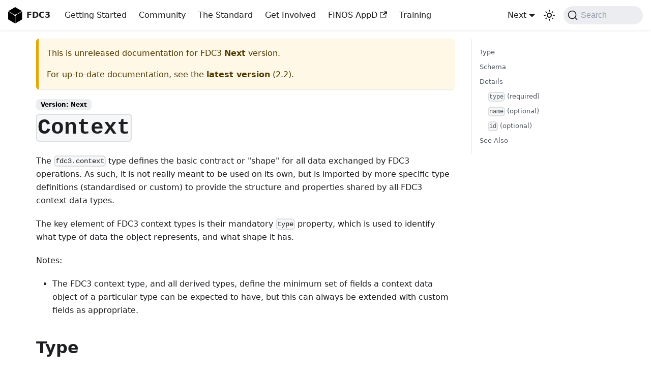

--- FILE ---
content_type: text/html; charset=UTF-8
request_url: https://fdc3.finos.org/docs/next/context/ref/Context
body_size: 5200
content:
<!doctype html>
<html lang="en" dir="ltr" class="docs-wrapper plugin-docs plugin-id-default docs-version-current docs-doc-page docs-doc-id-context/ref/Context" data-has-hydrated="false">
<head>
<meta charset="UTF-8">
<meta name="generator" content="Docusaurus v3.7.0">
<title data-rh="true">Context | FDC3</title><meta data-rh="true" name="viewport" content="width=device-width,initial-scale=1"><meta data-rh="true" name="twitter:card" content="summary_large_image"><meta data-rh="true" property="og:image" content="https://fdc3.finos.org/assets/fdc3-logo.png"><meta data-rh="true" name="twitter:image" content="https://fdc3.finos.org/assets/fdc3-logo.png"><meta data-rh="true" property="og:url" content="https://fdc3.finos.org/docs/next/context/ref/Context"><meta data-rh="true" property="og:locale" content="en"><meta data-rh="true" name="docusaurus_locale" content="en"><meta data-rh="true" name="docsearch:language" content="en"><meta data-rh="true" name="docusaurus_version" content="current"><meta data-rh="true" name="docusaurus_tag" content="docs-default-current"><meta data-rh="true" name="docsearch:version" content="current"><meta data-rh="true" name="docsearch:docusaurus_tag" content="docs-default-current"><meta data-rh="true" property="og:title" content="Context | FDC3"><meta data-rh="true" name="description" content="The fdc3.context type defines the basic contract or &quot;shape&quot; for all data exchanged by FDC3 operations. As such, it is not"><meta data-rh="true" property="og:description" content="The fdc3.context type defines the basic contract or &quot;shape&quot; for all data exchanged by FDC3 operations. As such, it is not"><link data-rh="true" rel="icon" href="/img/favicon/favicon.ico"><link data-rh="true" rel="canonical" href="https://fdc3.finos.org/docs/next/context/ref/Context"><link data-rh="true" rel="alternate" href="https://fdc3.finos.org/docs/next/context/ref/Context" hreflang="en"><link data-rh="true" rel="alternate" href="https://fdc3.finos.org/docs/next/context/ref/Context" hreflang="x-default"><link data-rh="true" rel="preconnect" href="https://YW91L9TW76-dsn.algolia.net" crossorigin="anonymous"><link rel="preconnect" href="https://www.google-analytics.com">
<link rel="preconnect" href="https://www.googletagmanager.com">
<script async src="https://www.googletagmanager.com/gtag/js?id=G-EY9BQJ55YQ"></script>
<script>function gtag(){dataLayer.push(arguments)}window.dataLayer=window.dataLayer||[],gtag("js",new Date),gtag("config","G-EY9BQJ55YQ",{anonymize_ip:!0})</script>



<link rel="search" type="application/opensearchdescription+xml" title="FDC3" href="/opensearch.xml">

<script src="https://buttons.github.io/buttons.js"></script><link rel="stylesheet" href="/assets/css/styles.07bb6559.css">
<script src="/assets/js/runtime~main.3972cac9.js" defer="defer"></script>
<script src="/assets/js/main.179eaf1c.js" defer="defer"></script>
</head>
<body class="navigation-with-keyboard">
<script>!function(){function t(t){document.documentElement.setAttribute("data-theme",t)}var e=function(){try{return new URLSearchParams(window.location.search).get("docusaurus-theme")}catch(t){}}()||function(){try{return window.localStorage.getItem("theme")}catch(t){}}();t(null!==e?e:"light")}(),function(){try{const n=new URLSearchParams(window.location.search).entries();for(var[t,e]of n)if(t.startsWith("docusaurus-data-")){var a=t.replace("docusaurus-data-","data-");document.documentElement.setAttribute(a,e)}}catch(t){}}()</script><div id="__docusaurus"><div role="region" aria-label="Skip to main content"><a class="skipToContent_fXgn" href="#__docusaurus_skipToContent_fallback">Skip to main content</a></div><nav aria-label="Main" class="navbar navbar--fixed-top"><div class="navbar__inner"><div class="navbar__items"><button aria-label="Toggle navigation bar" aria-expanded="false" class="navbar__toggle clean-btn" type="button"><svg width="30" height="30" viewBox="0 0 30 30" aria-hidden="true"><path stroke="currentColor" stroke-linecap="round" stroke-miterlimit="10" stroke-width="2" d="M4 7h22M4 15h22M4 23h22"></path></svg></button><a class="navbar__brand" href="/"><div class="navbar__logo"><img src="/img/fdc3-icon-light-2019.svg" alt="" class="themedComponent_mlkZ themedComponent--light_NVdE"><img src="/img/fdc3-icon-2019.svg" alt="" class="themedComponent_mlkZ themedComponent--dark_xIcU"></div><b class="navbar__title text--truncate">FDC3</b></a><a class="navbar__item navbar__link" href="/docs/fdc3-intro">Getting Started</a><a class="navbar__item navbar__link" href="/community">Community</a><a class="navbar__item navbar__link" href="/docs/fdc3-standard">The Standard</a><a class="navbar__item navbar__link" href="/get-involved">Get Involved</a><a href="https://directory.fdc3.finos.org" target="_blank" rel="noopener noreferrer" class="navbar__item navbar__link">FINOS AppD<svg width="13.5" height="13.5" aria-hidden="true" viewBox="0 0 24 24" class="iconExternalLink_nPIU"><path fill="currentColor" d="M21 13v10h-21v-19h12v2h-10v15h17v-8h2zm3-12h-10.988l4.035 4-6.977 7.07 2.828 2.828 6.977-7.07 4.125 4.172v-11z"></path></svg></a><a class="navbar__item navbar__link" href="/training">Training</a></div><div class="navbar__items navbar__items--right"><div class="navbar__item dropdown dropdown--hoverable dropdown--right"><a class="navbar__link" aria-haspopup="true" aria-expanded="false" role="button" href="/docs/next/context/ref/Context">Next</a><ul class="dropdown__menu"><li><a aria-current="page" class="dropdown__link dropdown__link--active" href="/docs/next/context/ref/Context">Next</a></li><li><a class="dropdown__link" href="/docs/context/ref/Context">2.2</a></li><li><a class="dropdown__link" href="/docs/2.1/context/ref/Context">2.1</a></li><li><a class="dropdown__link" href="/docs/2.0/context/ref/Context">2.0</a></li><li><a class="dropdown__link" href="/docs/1.2/context/ref/Context">1.2</a></li><li><a class="dropdown__link" href="/docs/1.1/context/ref/Context">1.1</a></li><li><a class="dropdown__link" href="/docs/1.0/fdc3-intro">1.0</a></li><li><a class="dropdown__link" href="/versions">All versions</a></li></ul></div><div class="toggle_vylO colorModeToggle_DEke"><button class="clean-btn toggleButton_gllP toggleButtonDisabled_aARS" type="button" disabled="" title="Switch between dark and light mode (currently light mode)" aria-label="Switch between dark and light mode (currently light mode)" aria-live="polite" aria-pressed="false"><svg viewBox="0 0 24 24" width="24" height="24" class="lightToggleIcon_pyhR"><path fill="currentColor" d="M12,9c1.65,0,3,1.35,3,3s-1.35,3-3,3s-3-1.35-3-3S10.35,9,12,9 M12,7c-2.76,0-5,2.24-5,5s2.24,5,5,5s5-2.24,5-5 S14.76,7,12,7L12,7z M2,13l2,0c0.55,0,1-0.45,1-1s-0.45-1-1-1l-2,0c-0.55,0-1,0.45-1,1S1.45,13,2,13z M20,13l2,0c0.55,0,1-0.45,1-1 s-0.45-1-1-1l-2,0c-0.55,0-1,0.45-1,1S19.45,13,20,13z M11,2v2c0,0.55,0.45,1,1,1s1-0.45,1-1V2c0-0.55-0.45-1-1-1S11,1.45,11,2z M11,20v2c0,0.55,0.45,1,1,1s1-0.45,1-1v-2c0-0.55-0.45-1-1-1C11.45,19,11,19.45,11,20z M5.99,4.58c-0.39-0.39-1.03-0.39-1.41,0 c-0.39,0.39-0.39,1.03,0,1.41l1.06,1.06c0.39,0.39,1.03,0.39,1.41,0s0.39-1.03,0-1.41L5.99,4.58z M18.36,16.95 c-0.39-0.39-1.03-0.39-1.41,0c-0.39,0.39-0.39,1.03,0,1.41l1.06,1.06c0.39,0.39,1.03,0.39,1.41,0c0.39-0.39,0.39-1.03,0-1.41 L18.36,16.95z M19.42,5.99c0.39-0.39,0.39-1.03,0-1.41c-0.39-0.39-1.03-0.39-1.41,0l-1.06,1.06c-0.39,0.39-0.39,1.03,0,1.41 s1.03,0.39,1.41,0L19.42,5.99z M7.05,18.36c0.39-0.39,0.39-1.03,0-1.41c-0.39-0.39-1.03-0.39-1.41,0l-1.06,1.06 c-0.39,0.39-0.39,1.03,0,1.41s1.03,0.39,1.41,0L7.05,18.36z"></path></svg><svg viewBox="0 0 24 24" width="24" height="24" class="darkToggleIcon_wfgR"><path fill="currentColor" d="M9.37,5.51C9.19,6.15,9.1,6.82,9.1,7.5c0,4.08,3.32,7.4,7.4,7.4c0.68,0,1.35-0.09,1.99-0.27C17.45,17.19,14.93,19,12,19 c-3.86,0-7-3.14-7-7C5,9.07,6.81,6.55,9.37,5.51z M12,3c-4.97,0-9,4.03-9,9s4.03,9,9,9s9-4.03,9-9c0-0.46-0.04-0.92-0.1-1.36 c-0.98,1.37-2.58,2.26-4.4,2.26c-2.98,0-5.4-2.42-5.4-5.4c0-1.81,0.89-3.42,2.26-4.4C12.92,3.04,12.46,3,12,3L12,3z"></path></svg></button></div><div class="navbarSearchContainer_Bca1"><button type="button" class="DocSearch DocSearch-Button" aria-label="Search (Command+K)"><span class="DocSearch-Button-Container"><svg width="20" height="20" class="DocSearch-Search-Icon" viewBox="0 0 20 20" aria-hidden="true"><path d="M14.386 14.386l4.0877 4.0877-4.0877-4.0877c-2.9418 2.9419-7.7115 2.9419-10.6533 0-2.9419-2.9418-2.9419-7.7115 0-10.6533 2.9418-2.9419 7.7115-2.9419 10.6533 0 2.9419 2.9418 2.9419 7.7115 0 10.6533z" stroke="currentColor" fill="none" fill-rule="evenodd" stroke-linecap="round" stroke-linejoin="round"></path></svg><span class="DocSearch-Button-Placeholder">Search</span></span><span class="DocSearch-Button-Keys"></span></button></div></div></div><div role="presentation" class="navbar-sidebar__backdrop"></div></nav><div id="__docusaurus_skipToContent_fallback" class="main-wrapper mainWrapper_z2l0"><div class="docsWrapper_hBAB"><button aria-label="Scroll back to top" class="clean-btn theme-back-to-top-button backToTopButton_sjWU" type="button"></button><div class="docRoot_UBD9"><main class="docMainContainer_TBSr docMainContainerEnhanced_lQrH"><div class="container padding-top--md padding-bottom--lg"><div class="row"><div class="col docItemCol_VOVn"><div class="theme-doc-version-banner alert alert--warning margin-bottom--md" role="alert"><div>This is unreleased documentation for <!-- -->FDC3<!-- --> <b>Next</b> version.</div><div class="margin-top--md">For up-to-date documentation, see the <b><a href="/docs/context/ref/Context">latest version</a></b> (<!-- -->2.2<!-- -->).</div></div><div class="docItemContainer_Djhp"><article><span class="theme-doc-version-badge badge badge--secondary">Version: Next</span><div class="tocCollapsible_ETCw theme-doc-toc-mobile tocMobile_ITEo"><button type="button" class="clean-btn tocCollapsibleButton_TO0P">On this page</button></div><div class="theme-doc-markdown markdown"><header><h1><code>Context</code></h1></header>
<p>The <code>fdc3.context</code> type defines the basic contract or &quot;shape&quot; for all data exchanged by FDC3 operations. As such, it is not
really meant to be used on its own, but is imported by more specific type definitions (standardised or custom) to provide
the structure and properties shared by all FDC3 context data types.</p>
<p>The key element of FDC3 context types is their mandatory <code>type</code> property, which is used to identify what type of data the
object represents, and what shape it has.</p>
<p>Notes:</p>
<ul>
<li>The FDC3 context type, and all derived types, define the minimum set of fields a context data object of a particular type
can be expected to have, but this can always be extended with custom fields as appropriate.</li>
</ul>
<h2 class="anchor anchorWithStickyNavbar_LWe7" id="type">Type<a href="#type" class="hash-link" aria-label="Direct link to Type" title="Direct link to Type">​</a></h2>
<p><code>fdc3.context</code></p>
<h2 class="anchor anchorWithStickyNavbar_LWe7" id="schema">Schema<a href="#schema" class="hash-link" aria-label="Direct link to Schema" title="Direct link to Schema">​</a></h2>
<p><a href="/schemas/next/context/context.schema.json" target="_blank" rel="noopener noreferrer">https://fdc3.finos.org/schemas/next/context/context.schema.json</a></p>
<h2 class="anchor anchorWithStickyNavbar_LWe7" id="details">Details<a href="#details" class="hash-link" aria-label="Direct link to Details" title="Direct link to Details">​</a></h2>
<table><thead><tr><th>Property</th><th>Type</th><th>Required</th><th>Example Value</th></tr></thead><tbody><tr><td><code>type</code></td><td>string</td><td>Yes</td><td><code>&#x27;fdc3.context&#x27;</code></td></tr><tr><td><code>name</code></td><td>string</td><td>No</td><td><code>&#x27;Display name&#x27;</code></td></tr><tr><td><code>id</code></td><td>object</td><td>No</td><td><code>{ id: &#x27;value&#x27;, &#x27;id&#x27;: &#x27;value&#x27; }</code></td></tr></tbody></table>
<h3 class="anchor anchorWithStickyNavbar_LWe7" id="type-required"><code>type</code> (required)<a href="#type-required" class="hash-link" aria-label="Direct link to type-required" title="Direct link to type-required">​</a></h3>
<p>The type property is the only <em>required</em> part of the FDC3 context data schema.
The FDC3 <a href="/docs/next/api/spec">API</a> relies on the <code>type</code> property being present to route shared context data appropriately.</p>
<p>FDC3 <a href="/docs/next/intents/spec">Intents</a> also register the context data types they support in an FDC3 <a href="/docs/next/app-directory/overview">App Directory</a>, used for intent discovery and routing.</p>
<p>Standardized FDC3 context types have well-known <code>type</code> properties prefixed with the <code>fdc3</code> namespace, e.g. <code>fdc3.instrument</code>.
For non-standard types, e.g. those defined and used by a particular organization, the convention is to prefix them with an
organization-specific namespace, e.g. <code>blackrock.fund</code>.</p>
<p>See the <a href="/docs/next/context/spec">Context Data Specification</a> for more information about context data types.</p>
<h3 class="anchor anchorWithStickyNavbar_LWe7" id="name-optional"><code>name</code> (optional)<a href="#name-optional" class="hash-link" aria-label="Direct link to name-optional" title="Direct link to name-optional">​</a></h3>
<p>Context data objects may include a name property that can be used for more information, or display purposes. Some
derived types may require the name object as mandatory, depending on use case.</p>
<h3 class="anchor anchorWithStickyNavbar_LWe7" id="id-optional"><code>id</code> (optional)<a href="#id-optional" class="hash-link" aria-label="Direct link to id-optional" title="Direct link to id-optional">​</a></h3>
<p>Context data objects may include a set of equivalent key-value pairs that can be used to help applications identify and look up the context type they receive in their own domain. The idea behind this design is that applications can provide as many equivalent identifiers to a target application as possible, e.g. an instrument may be represented by an ISIN, CUSIP or Bloomberg identifier.</p>
<p>Identifiers do not make sense for all types of data, so the <code>id</code> property is therefore optional, but some derived types may choose to require at least one identifier.</p>
<p>Identifier values SHOULD always be of type string.</p>
<h2 class="anchor anchorWithStickyNavbar_LWe7" id="see-also">See Also<a href="#see-also" class="hash-link" aria-label="Direct link to See Also" title="Direct link to See Also">​</a></h2>
<p>FDC3 Specifications</p>
<ul>
<li><a href="/docs/next/context/spec">Context Data</a></li>
<li><a href="/docs/next/intents/spec">Intents</a></li>
<li><a href="/docs/next/api/spec">API</a></li>
<li><a href="/docs/next/app-directory/spec">App Directory</a></li>
</ul>
<p>FDC3 Context Types</p>
<ul>
<li><a href="/docs/next/context/ref/Contact">Contact</a></li>
<li><a href="/docs/next/context/ref/ContactList">ContactList</a></li>
<li><a href="/docs/next/context/ref/Country">Country</a></li>
<li><a href="/docs/next/context/ref/Instrument">Instrument</a></li>
<li><a href="/docs/next/context/ref/InstrumentList">InstrumentList</a></li>
<li><a href="/docs/next/context/ref/Organization">Organization</a></li>
<li><a href="/docs/next/context/ref/Position">Position</a></li>
<li><a href="/docs/next/context/ref/Portfolio">Portfolio</a></li>
</ul></div><footer class="theme-doc-footer docusaurus-mt-lg"><div class="row margin-top--sm theme-doc-footer-edit-meta-row"><div class="col"></div><div class="col lastUpdated_JAkA"><span class="theme-last-updated">Last updated<!-- --> on <b><time datetime="2025-03-12T17:37:08.000Z" itemprop="dateModified">Mar 12, 2025</time></b> by <b>Kris West</b></span></div></div></footer></article><nav class="pagination-nav docusaurus-mt-lg" aria-label="Docs pages"></nav></div></div><div class="col col--3"><div class="tableOfContents_bqdL thin-scrollbar theme-doc-toc-desktop"><ul class="table-of-contents table-of-contents__left-border"><li><a href="#type" class="table-of-contents__link toc-highlight">Type</a></li><li><a href="#schema" class="table-of-contents__link toc-highlight">Schema</a></li><li><a href="#details" class="table-of-contents__link toc-highlight">Details</a><ul><li><a href="#type-required" class="table-of-contents__link toc-highlight"><code>type</code> (required)</a></li><li><a href="#name-optional" class="table-of-contents__link toc-highlight"><code>name</code> (optional)</a></li><li><a href="#id-optional" class="table-of-contents__link toc-highlight"><code>id</code> (optional)</a></li></ul></li><li><a href="#see-also" class="table-of-contents__link toc-highlight">See Also</a></li></ul></div></div></div></div></main></div></div></div><footer class="footer"><div class="container container-fluid"><div class="row footer__links"><div class="col footer__col"><div class="footer__title">Learn</div><ul class="footer__items clean-list"><li class="footer__item"><a class="footer__link-item" href="/docs/fdc3-intro">Getting Started</a></li><li class="footer__item"><a class="footer__link-item" href="/docs/next/api/supported-platforms">Supported Platforms</a></li><li class="footer__item"><a class="footer__link-item" href="/docs/api/ref/DesktopAgent">API Reference</a></li><li class="footer__item"><a class="footer__link-item" href="/docs/next/use-cases/overview">Use Cases</a></li><li class="footer__item"><a href="https://fdc3.finos.org/training" target="_blank" rel="noopener noreferrer" class="footer__link-item">Training</a></li></ul></div><div class="col footer__col"><div class="footer__title">Community</div><ul class="footer__items clean-list"><li class="footer__item"><a href="https://www.finos.org/" target="_blank" rel="noopener noreferrer" class="footer__link-item">FINOS</a></li><li class="footer__item"><a href="https://finos-lf.slack.com/messages/fdc3/" target="_blank" rel="noopener noreferrer" class="footer__link-item">Slack</a></li><li class="footer__item"><a href="https://stackoverflow.com/questions/tagged/fdc3" target="_blank" rel="noopener noreferrer" class="footer__link-item">Stack Overflow</a></li><li class="footer__item"><a href="https://groups.google.com/a/finos.org/forum/#!forum/fdc3" target="_blank" rel="noopener noreferrer" class="footer__link-item">Google Groups</a></li><li class="footer__item"><a class="footer__link-item" href="/docs/next/trademarks">Trademarks</a></li></ul></div><div class="col footer__col"><div class="footer__title">More</div><ul class="footer__items clean-list"><li class="footer__item"><a href="https://github.com/finos/FDC3"><img alt="Github" src="https://img.shields.io/github/stars/finos/FDC3?label=FDC3&style=social"></a></li><li class="footer__item"><a class="footer__link-item" href="/users">Users</a></li><li class="footer__item"><a class="footer__link-item" href="/versions">Versions</a></li></ul></div></div><div class="footer__bottom text--center"><div class="margin-bottom--sm"><a href="https://finos.org" rel="noopener noreferrer" class="footerLogoLink_BH7S"><img src="/img/finos_wordmark.svg" alt="FINOS Logo" class="footer__logo themedComponent_mlkZ themedComponent--light_NVdE" width="50"><img src="/img/finos_wordmark.svg" alt="FINOS Logo" class="footer__logo themedComponent_mlkZ themedComponent--dark_xIcU" width="50"></a></div><div class="footer__copyright"><span class="footer-strap">Proud member of the Fintech Open Source Foundation</span><br><br><span class="footer-copyright">Copyright © 2019-2025 FDC3 - FINOS</span></div></div></div></footer></div>
</body>
</html>

--- FILE ---
content_type: application/javascript; charset=UTF-8
request_url: https://fdc3.finos.org/assets/js/a7bd4aaa.d65d16e4.js
body_size: 356
content:
"use strict";(self.webpackChunk=self.webpackChunk||[]).push([[67098],{15047:(n,e,s)=>{s.r(e),s.d(e,{default:()=>j});s(96540);var r=s(59144),t=s(23716),i=s(21858),o=s(22831),a=s(37220),c=s(74848);function u(n){var e=n.version;return(0,c.jsxs)(c.Fragment,{children:[(0,c.jsx)(a.A,{version:e.version,tag:(0,t.k)(e.pluginId,e.version)}),(0,c.jsx)(r.be,{children:e.noIndex&&(0,c.jsx)("meta",{name:"robots",content:"noindex, nofollow"})})]})}function l(n){var e=n.version,s=n.route;return(0,c.jsx)(r.e3,{className:e.className,children:(0,c.jsx)(i.n,{version:e,children:(0,o.v)(s.routes)})})}function j(n){return(0,c.jsxs)(c.Fragment,{children:[(0,c.jsx)(u,Object.assign({},n)),(0,c.jsx)(l,Object.assign({},n))]})}}}]);

--- FILE ---
content_type: image/svg+xml
request_url: https://fdc3.finos.org/img/finos_wordmark.svg
body_size: 421
content:
<?xml version="1.0" encoding="utf-8"?>
<!-- Generator: Adobe Illustrator 23.0.3, SVG Export Plug-In . SVG Version: 6.00 Build 0)  -->
<svg version="1.1" id="Layer_1" xmlns="http://www.w3.org/2000/svg" xmlns:xlink="http://www.w3.org/1999/xlink" x="0px" y="0px"
	 viewBox="0 0 165.1 232.9" style="enable-background:new 0 0 165.1 232.9;" xml:space="preserve">
<style type="text/css">
	.st0{fill:#FFFFFF;}
	.st1{fill:#A7A9AC;}
</style>
<title>FINOS_Icon_Wordmark_Black</title>
<polygon class="st0" points="130,0 130,37.7 35.3,68 35.3,30.4 129.9,0 "/>
<polygon class="st0" points="35.3,91.7 35.3,158.3 72.1,158.3 72.1,117.4 130,98.9 130,61.4 "/>
<path class="st0" d="M0,195.4h28.1v7.3h-20v7.9h17.6v7.4H8.1v14.3H0V195.4z"/>
<path class="st0" d="M35.4,195.4h8.1v36.9h-8.1V195.4z"/>
<path class="st0" d="M52.7,195.4h7.5l17.3,22.7v-22.7h8v36.9h-6.9l-17.9-23.5v23.5h-8L52.7,195.4z"/>
<path class="st0" d="M92.5,213.9v-0.1c0-10.5,8.3-19.1,19.7-19.1s19.6,8.5,19.6,19v0.1c0,10.5-8.3,19.1-19.7,19.1
	S92.5,224.4,92.5,213.9z M123.2,213.9v-0.1c0-6.3-4.6-11.6-11.2-11.6s-11.1,5.2-11.1,11.5v0.1c0,6.3,4.6,11.6,11.2,11.6
	S123.2,220.2,123.2,213.9z"/>
<path class="st0" d="M135.9,226.9l4.8-5.8c3.3,2.7,6.8,4.5,11,4.5c3.3,0,5.3-1.3,5.3-3.5V222c0-2.1-1.3-3.1-7.4-4.7
	c-7.4-1.9-12.2-4-12.2-11.3V206c0-6.7,5.4-11.1,12.9-11.1c5-0.1,9.8,1.6,13.7,4.7l-4.2,6.1c-3.3-2.3-6.5-3.6-9.6-3.6
	s-4.8,1.4-4.8,3.2v0.1c0,2.4,1.6,3.2,8,4.9c7.5,2,11.7,4.6,11.7,11.1v0.1c0,7.3-5.6,11.5-13.5,11.5
	C145.8,232.8,140.2,230.7,135.9,226.9z"/>
<path class="st1" d="M130,61.2c0,0,0-0.1,0-0.1c0,0,0,0-0.1,0L93.5,49.4L35.3,68v0.2c0,0,0,0.1,0.1,0.1h0.1L71.9,80L130,61.4
	L130,61.2z"/>
</svg>


--- FILE ---
content_type: application/javascript; charset=UTF-8
request_url: https://fdc3.finos.org/assets/js/bf1307fc.7878d86b.js
body_size: 7983
content:
"use strict";(self.webpackChunk=self.webpackChunk||[]).push([[9525],{31413:e=>{e.exports=JSON.parse('{"version":{"pluginId":"default","version":"current","label":"Next","banner":"unreleased","badge":true,"noIndex":false,"className":"docs-version-current","isLast":false,"docsSidebars":{"docs":[{"type":"category","label":"Getting Started","items":[{"type":"link","label":"Introduction","href":"/docs/next/fdc3-intro","docId":"fdc3-intro","unlisted":false},{"type":"link","label":"Why FDC3?","href":"/docs/next/why-fdc3","docId":"why-fdc3","unlisted":false},{"type":"link","label":"FDC3 Charter","href":"/docs/next/fdc3-charter","docId":"fdc3-charter","unlisted":false}],"collapsed":true,"collapsible":true},{"type":"category","label":"FDC3 Standard","items":[{"type":"link","label":"Abstract","href":"/docs/next/fdc3-standard","docId":"fdc3-standard","unlisted":false},{"type":"link","label":"Compliance","href":"/docs/next/fdc3-compliance","docId":"fdc3-compliance","unlisted":false},{"type":"link","label":"Glossary","href":"/docs/next/fdc3-glossary","docId":"fdc3-glossary","unlisted":false},{"type":"link","label":"References","href":"/docs/next/references","docId":"references","unlisted":false},{"type":"category","label":"API Part","items":[{"type":"link","label":"Overview","href":"/docs/next/api/spec","docId":"api/spec","unlisted":false},{"type":"link","label":"Supported Platforms","href":"/docs/next/api/supported-platforms","docId":"api/supported-platforms","unlisted":false},{"type":"link","label":"GetAgent","href":"/docs/next/api/ref/GetAgent","docId":"api/ref/GetAgent","unlisted":false},{"type":"link","label":"DesktopAgent","href":"/docs/next/api/ref/DesktopAgent","docId":"api/ref/DesktopAgent","unlisted":false},{"type":"link","label":"Channel","href":"/docs/next/api/ref/Channel","docId":"api/ref/Channel","unlisted":false},{"type":"link","label":"PrivateChannel","href":"/docs/next/api/ref/PrivateChannel","docId":"api/ref/PrivateChannel","unlisted":false},{"type":"link","label":"Types","href":"/docs/next/api/ref/Types","docId":"api/ref/Types","unlisted":false},{"type":"link","label":"Metadata","href":"/docs/next/api/ref/Metadata","docId":"api/ref/Metadata","unlisted":false},{"type":"link","label":"Errors","href":"/docs/next/api/ref/Errors","docId":"api/ref/Errors","unlisted":false},{"type":"link","label":"Events","href":"/docs/next/api/ref/Events","docId":"api/ref/Events","unlisted":false},{"type":"category","label":"Desktop Agent Specs","items":[{"type":"link","label":"Preload Desktop Agents","href":"/docs/next/api/specs/preloadDesktopAgents","docId":"api/specs/preloadDesktopAgents","unlisted":false},{"type":"link","label":"Browser Desktop Agents","href":"/docs/next/api/specs/browserResidentDesktopAgents","docId":"api/specs/browserResidentDesktopAgents","unlisted":false},{"type":"link","label":"Web Connection Protocol","href":"/docs/next/api/specs/webConnectionProtocol","docId":"api/specs/webConnectionProtocol","unlisted":false},{"type":"link","label":"Desktop Agent Communication Protocol","href":"/docs/next/api/specs/desktopAgentCommunicationProtocol","docId":"api/specs/desktopAgentCommunicationProtocol","unlisted":false}],"collapsed":true,"collapsible":true},{"type":"category","label":"Conformance Tests","items":[{"type":"link","label":"Overview","href":"/docs/next/api/conformance/Conformance-Overview","docId":"api/conformance/Conformance-Overview","unlisted":false},{"type":"link","label":"Basic Tests","href":"/docs/next/api/conformance/Basic-Tests","docId":"api/conformance/Basic-Tests","unlisted":false},{"type":"link","label":"App Channel Tests","href":"/docs/next/api/conformance/App-Channel-Tests","docId":"api/conformance/App-Channel-Tests","unlisted":false},{"type":"link","label":"User Channel Tests","href":"/docs/next/api/conformance/User-Channel-Tests","docId":"api/conformance/User-Channel-Tests","unlisted":false},{"type":"link","label":"Open Tests","href":"/docs/next/api/conformance/Open-Tests","docId":"api/conformance/Open-Tests","unlisted":false},{"type":"link","label":"Intents Tests","href":"/docs/next/api/conformance/Intents-Tests","docId":"api/conformance/Intents-Tests","unlisted":false},{"type":"link","label":"Metadata Tests","href":"/docs/next/api/conformance/Metadata-Tests","docId":"api/conformance/Metadata-Tests","unlisted":false}],"collapsed":true,"collapsible":true}],"collapsed":true,"collapsible":true},{"type":"category","label":"App Directory Part","items":[{"type":"link","label":"Overview","href":"/docs/next/app-directory/overview","docId":"app-directory/overview","unlisted":false},{"type":"link","label":"API","href":"/docs/next/app-directory/spec","docId":"app-directory/spec","unlisted":false}],"collapsed":true,"collapsible":true},{"type":"category","label":"Intents Part","items":[{"type":"link","label":"Overview","href":"/docs/next/intents/spec","docId":"intents/spec","unlisted":false},{"type":"link","label":"CreateInteraction","href":"/docs/next/intents/ref/CreateInteraction","docId":"intents/ref/CreateInteraction","unlisted":false},{"type":"link","label":"CreateOrUpdateProfile","href":"/docs/next/intents/ref/CreateOrUpdateProfile","docId":"intents/ref/CreateOrUpdateProfile","unlisted":false},{"type":"link","label":"SendChatMessage","href":"/docs/next/intents/ref/SendChatMessage","docId":"intents/ref/SendChatMessage","unlisted":false},{"type":"link","label":"StartCall","href":"/docs/next/intents/ref/StartCall","docId":"intents/ref/StartCall","unlisted":false},{"type":"link","label":"StartChat","href":"/docs/next/intents/ref/StartChat","docId":"intents/ref/StartChat","unlisted":false},{"type":"link","label":"StartEmail","href":"/docs/next/intents/ref/StartEmail","docId":"intents/ref/StartEmail","unlisted":false},{"type":"link","label":"ViewAnalysis","href":"/docs/next/intents/ref/ViewAnalysis","docId":"intents/ref/ViewAnalysis","unlisted":false},{"type":"link","label":"ViewChart","href":"/docs/next/intents/ref/ViewChart","docId":"intents/ref/ViewChart","unlisted":false},{"type":"link","label":"ViewChat","href":"/docs/next/intents/ref/ViewChat","docId":"intents/ref/ViewChat","unlisted":false},{"type":"link","label":"ViewContact (deprecated)","href":"/docs/next/intents/ref/ViewContact","docId":"intents/ref/ViewContact","unlisted":false},{"type":"link","label":"ViewHoldings","href":"/docs/next/intents/ref/ViewHoldings","docId":"intents/ref/ViewHoldings","unlisted":false},{"type":"link","label":"ViewInstrument","href":"/docs/next/intents/ref/ViewInstrument","docId":"intents/ref/ViewInstrument","unlisted":false},{"type":"link","label":"ViewInteractions","href":"/docs/next/intents/ref/ViewInteractions","docId":"intents/ref/ViewInteractions","unlisted":false},{"type":"link","label":"ViewMessages","href":"/docs/next/intents/ref/ViewMessages","docId":"intents/ref/ViewMessages","unlisted":false},{"type":"link","label":"ViewNews","href":"/docs/next/intents/ref/ViewNews","docId":"intents/ref/ViewNews","unlisted":false},{"type":"link","label":"ViewOrders","href":"/docs/next/intents/ref/ViewOrders","docId":"intents/ref/ViewOrders","unlisted":false},{"type":"link","label":"ViewProfile","href":"/docs/next/intents/ref/ViewProfile","docId":"intents/ref/ViewProfile","unlisted":false},{"type":"link","label":"ViewQuote","href":"/docs/next/intents/ref/ViewQuote","docId":"intents/ref/ViewQuote","unlisted":false},{"type":"link","label":"ViewResearch","href":"/docs/next/intents/ref/ViewResearch","docId":"intents/ref/ViewResearch","unlisted":false}],"collapsed":true,"collapsible":true},{"type":"category","label":"Context Data Part","items":[{"type":"link","label":"Overview","href":"/docs/next/context/spec","docId":"context/spec","unlisted":false},{"type":"link","label":"Action","href":"/docs/next/context/ref/Action","docId":"context/ref/Action","unlisted":false},{"type":"link","label":"Chart","href":"/docs/next/context/ref/Chart","docId":"context/ref/Chart","unlisted":false},{"type":"link","label":"ChatInitSettings","href":"/docs/next/context/ref/ChatInitSettings","docId":"context/ref/ChatInitSettings","unlisted":false},{"type":"link","label":"ChatMessage","href":"/docs/next/context/ref/ChatMessage","docId":"context/ref/ChatMessage","unlisted":false},{"type":"link","label":"ChatRoom","href":"/docs/next/context/ref/ChatRoom","docId":"context/ref/ChatRoom","unlisted":false},{"type":"link","label":"ChatSearchCriteria","href":"/docs/next/context/ref/ChatSearchCriteria","docId":"context/ref/ChatSearchCriteria","unlisted":false},{"type":"link","label":"Contact","href":"/docs/next/context/ref/Contact","docId":"context/ref/Contact","unlisted":false},{"type":"link","label":"ContactList","href":"/docs/next/context/ref/ContactList","docId":"context/ref/ContactList","unlisted":false},{"type":"link","label":"Country","href":"/docs/next/context/ref/Country","docId":"context/ref/Country","unlisted":false},{"type":"link","label":"Currency","href":"/docs/next/context/ref/Currency","docId":"context/ref/Currency","unlisted":false},{"type":"link","label":"Email","href":"/docs/next/context/ref/Email","docId":"context/ref/Email","unlisted":false},{"type":"link","label":"File Attachment","href":"/docs/next/context/ref/FileAttachment","docId":"context/ref/FileAttachment","unlisted":false},{"type":"link","label":"Instrument","href":"/docs/next/context/ref/Instrument","docId":"context/ref/Instrument","unlisted":false},{"type":"link","label":"InstrumentList","href":"/docs/next/context/ref/InstrumentList","docId":"context/ref/InstrumentList","unlisted":false},{"type":"link","label":"Interaction","href":"/docs/next/context/ref/Interaction","docId":"context/ref/Interaction","unlisted":false},{"type":"link","label":"Message","href":"/docs/next/context/ref/Message","docId":"context/ref/Message","unlisted":false},{"type":"link","label":"Nothing","href":"/docs/next/context/ref/Nothing","docId":"context/ref/Nothing","unlisted":false},{"type":"link","label":"Order","href":"/docs/next/context/ref/Order","docId":"context/ref/Order","unlisted":false},{"type":"link","label":"OrderList","href":"/docs/next/context/ref/OrderList","docId":"context/ref/OrderList","unlisted":false},{"type":"link","label":"Organization","href":"/docs/next/context/ref/Organization","docId":"context/ref/Organization","unlisted":false},{"type":"link","label":"Portfolio","href":"/docs/next/context/ref/Portfolio","docId":"context/ref/Portfolio","unlisted":false},{"type":"link","label":"Position","href":"/docs/next/context/ref/Position","docId":"context/ref/Position","unlisted":false},{"type":"link","label":"Product","href":"/docs/next/context/ref/Product","docId":"context/ref/Product","unlisted":false},{"type":"link","label":"TimeRange","href":"/docs/next/context/ref/TimeRange","docId":"context/ref/TimeRange","unlisted":false},{"type":"link","label":"Trade","href":"/docs/next/context/ref/Trade","docId":"context/ref/Trade","unlisted":false},{"type":"link","label":"TradeList","href":"/docs/next/context/ref/TradeList","docId":"context/ref/TradeList","unlisted":false},{"type":"link","label":"TransactionResult","href":"/docs/next/context/ref/TransactionResult","docId":"context/ref/TransactionResult","unlisted":false},{"type":"link","label":"Valuation","href":"/docs/next/context/ref/Valuation","docId":"context/ref/Valuation","unlisted":false}],"collapsed":true,"collapsible":true},{"type":"category","label":"Agent Bridging Part","items":[{"type":"link","label":"Overview","href":"/docs/next/agent-bridging/spec","docId":"agent-bridging/spec","unlisted":false},{"type":"link","label":"broadcast","href":"/docs/next/agent-bridging/ref/broadcast","docId":"agent-bridging/ref/broadcast","unlisted":false},{"type":"link","label":"findInstances","href":"/docs/next/agent-bridging/ref/findInstances","docId":"agent-bridging/ref/findInstances","unlisted":false},{"type":"link","label":"findIntent","href":"/docs/next/agent-bridging/ref/findIntent","docId":"agent-bridging/ref/findIntent","unlisted":false},{"type":"link","label":"findIntentsByContext","href":"/docs/next/agent-bridging/ref/findIntentsByContext","docId":"agent-bridging/ref/findIntentsByContext","unlisted":false},{"type":"link","label":"getAppMetadata","href":"/docs/next/agent-bridging/ref/getAppMetadata","docId":"agent-bridging/ref/getAppMetadata","unlisted":false},{"type":"link","label":"open","href":"/docs/next/agent-bridging/ref/open","docId":"agent-bridging/ref/open","unlisted":false},{"type":"link","label":"PC.broadcast","href":"/docs/next/agent-bridging/ref/PrivateChannel.broadcast","docId":"agent-bridging/ref/PrivateChannel.broadcast","unlisted":false},{"type":"link","label":"PC.eventListenerAdded","href":"/docs/next/agent-bridging/ref/PrivateChannel.eventListenerAdded","docId":"agent-bridging/ref/PrivateChannel.eventListenerAdded","unlisted":false},{"type":"link","label":"PC.eventListenerRemoved","href":"/docs/next/agent-bridging/ref/PrivateChannel.eventListenerRemoved","docId":"agent-bridging/ref/PrivateChannel.eventListenerRemoved","unlisted":false},{"type":"link","label":"PC.onAddContextListener","href":"/docs/next/agent-bridging/ref/PrivateChannel.onAddContextListener","docId":"agent-bridging/ref/PrivateChannel.onAddContextListener","unlisted":false},{"type":"link","label":"PC.onDisconnect","href":"/docs/next/agent-bridging/ref/PrivateChannel.onDisconnect","docId":"agent-bridging/ref/PrivateChannel.onDisconnect","unlisted":false},{"type":"link","label":"PC.onUnsubscribe","href":"/docs/next/agent-bridging/ref/PrivateChannel.onUnsubscribe","docId":"agent-bridging/ref/PrivateChannel.onUnsubscribe","unlisted":false},{"type":"link","label":"raiseIntent","href":"/docs/next/agent-bridging/ref/raiseIntent","docId":"agent-bridging/ref/raiseIntent","unlisted":false}],"collapsed":true,"collapsible":true}],"collapsed":true,"collapsible":true}],"use-cases":[{"type":"category","label":"Use Cases","items":[{"type":"link","label":"Overview","href":"/docs/next/use-cases/overview","docId":"use-cases/overview","unlisted":false},{"type":"link","label":"1. Equity sell side trader","href":"/docs/next/use-cases/uc-1","docId":"use-cases/uc-1","unlisted":false},{"type":"link","label":"2. Buy side Portfolio Manager","href":"/docs/next/use-cases/uc-2","docId":"use-cases/uc-2","unlisted":false},{"type":"link","label":"3. Inhouse Cross Platform Launcher","href":"/docs/next/use-cases/uc-3","docId":"use-cases/uc-3","unlisted":false},{"type":"link","label":"4. Client-side FX Trader Credit Check","href":"/docs/next/use-cases/uc-4","docId":"use-cases/uc-4","unlisted":false},{"type":"link","label":"5. Buy side Treasurer - client rates across providers","href":"/docs/next/use-cases/uc-5","docId":"use-cases/uc-5","unlisted":false},{"type":"link","label":"6. Call Transcription to CRM","href":"/docs/next/use-cases/uc-6","docId":"use-cases/uc-6","unlisted":false},{"type":"link","label":"7. Real-Time voice trades -> trade ticket population","href":"/docs/next/use-cases/uc-7","docId":"use-cases/uc-7","unlisted":false},{"type":"link","label":"8. User launches multiple apps from a single container","href":"/docs/next/use-cases/uc-8","docId":"use-cases/uc-8","unlisted":false},{"type":"link","label":"9. Sales Floor Base Workflow","href":"/docs/next/use-cases/uc-9","docId":"use-cases/uc-9","unlisted":false},{"type":"link","label":"10. Quantifying FDC3 Interactions","href":"/docs/next/use-cases/uc-10","docId":"use-cases/uc-10","unlisted":false},{"type":"link","label":"11. Fine-tuning InterOp with Channels","href":"/docs/next/use-cases/uc-11","docId":"use-cases/uc-11","unlisted":false}],"collapsed":true,"collapsible":true}]},"docs":{"agent-bridging/ref/broadcast":{"id":"agent-bridging/ref/broadcast","title":"broadcast","description":"Desktop Agent bridging message exchange for a broadcast() API call on the DesktopAgent or a Channel. Generated by API calls:","sidebar":"docs"},"agent-bridging/ref/findInstances":{"id":"agent-bridging/ref/findInstances","title":"findInstances","description":"Desktop Agent bridging message exchange for a findInstances API call on the DesktopAgent. Generated by API calls:","sidebar":"docs"},"agent-bridging/ref/findIntent":{"id":"agent-bridging/ref/findIntent","title":"findIntent","description":"Desktop Agent bridging message exchange for a findIntent API call on the DesktopAgent. Generated by API call:","sidebar":"docs"},"agent-bridging/ref/findIntentsByContext":{"id":"agent-bridging/ref/findIntentsByContext","title":"findIntentsByContext","description":"Desktop Agent bridging message exchange for a findIntent API call on the DesktopAgent. Generated by API call:","sidebar":"docs"},"agent-bridging/ref/getAppMetadata":{"id":"agent-bridging/ref/getAppMetadata","title":"getAppMetadata","description":"Desktop Agent bridging message exchange for a getAppMetadata API call on the DesktopAgent. Generated by API calls:","sidebar":"docs"},"agent-bridging/ref/open":{"id":"agent-bridging/ref/open","title":"open","description":"Desktop Agent bridging message exchange for a open API call on the DesktopAgent. Generated by API calls:","sidebar":"docs"},"agent-bridging/ref/PrivateChannel.broadcast":{"id":"agent-bridging/ref/PrivateChannel.broadcast","title":"PrivateChannel.broadcast","description":"Desktop Agent bridging message exchange for a broadcast API call on a PrivateChannel. Generated by API calls:","sidebar":"docs"},"agent-bridging/ref/PrivateChannel.eventListenerAdded":{"id":"agent-bridging/ref/PrivateChannel.eventListenerAdded","title":"PrivateChannel.eventListenerAdded","description":"Desktop Agent bridging message exchange for the addition of an event handler to a PrivateChannel. Generated by API calls:","sidebar":"docs"},"agent-bridging/ref/PrivateChannel.eventListenerRemoved":{"id":"agent-bridging/ref/PrivateChannel.eventListenerRemoved","title":"PrivateChannel.eventListenerRemoved","description":"Desktop Agent bridging message exchange for the removal of an event handler from a PrivateChannel. Generated by API calls:","sidebar":"docs"},"agent-bridging/ref/PrivateChannel.onAddContextListener":{"id":"agent-bridging/ref/PrivateChannel.onAddContextListener","title":"PrivateChannel.onAddContextListener","description":"Desktop Agent bridging message exchange for the addition of a ContextHandler to a PrivateChannel. Generated by API call:","sidebar":"docs"},"agent-bridging/ref/PrivateChannel.onDisconnect":{"id":"agent-bridging/ref/PrivateChannel.onDisconnect","title":"PrivateChannel.onDisconnect","description":"Desktop Agent bridging message exchange for a disconnect() API call on  PrivateChannel. Generated by API call:","sidebar":"docs"},"agent-bridging/ref/PrivateChannel.onUnsubscribe":{"id":"agent-bridging/ref/PrivateChannel.onUnsubscribe","title":"PrivateChannel.onUnsubscribe","description":"Desktop Agent bridging message exchange for the removal of a ContextHandler from a PrivateChannel. Generated by API calls:","sidebar":"docs"},"agent-bridging/ref/raiseIntent":{"id":"agent-bridging/ref/raiseIntent","title":"raiseIntent","description":"Desktop Agent bridging message exchange for a raiseIntent API call on the DesktopAgent. Generated by API calls:","sidebar":"docs"},"agent-bridging/spec":{"id":"agent-bridging/spec","title":"Agent Bridging Overview (next)","description":"Desktop Agent Bridging is an experimental feature added to FDC3 in 2.1, hence, its design may change in the future and it is exempted from the FDC3 Standard\'s normal versioning and deprecation polices in order to facilitate any necessary change.","sidebar":"docs"},"api/conformance/App-Channel-Tests":{"id":"api/conformance/App-Channel-Tests","title":"App Channel Tests","description":"Basic Broadcast","sidebar":"docs"},"api/conformance/Basic-Tests":{"id":"api/conformance/Basic-Tests","title":"Basic Tests","description":"These are some basic sanity tests implemented in the FDC3 Conformance Framework.  It is expected that Desktop Agent testers will run these first before commencing the much more thorough tests in section 2 onwards.","sidebar":"docs"},"api/conformance/Conformance-Overview":{"id":"api/conformance/Conformance-Overview","title":"FDC3 Conformance Tests","description":"This section contains test definitions that are used to test for conformance of a Desktop Agent API implementation with FDC3.","sidebar":"docs"},"api/conformance/Intents-Tests":{"id":"api/conformance/Intents-Tests","title":"Intents Tests","description":"Please note that API calls (and associated test cases) relating to API calls based on the name property of an appD record (used to specify a target application) were deprecated in FDC3 2.0 in favour of those based on AppIdentifier. Hence, those API calls have become optional and test cases related to them have been removed.","sidebar":"docs"},"api/conformance/Metadata-Tests":{"id":"api/conformance/Metadata-Tests","title":"Metadata Tests","description":"You will need to pre-populate the AppDirectory with the following items:","sidebar":"docs"},"api/conformance/Open-Tests":{"id":"api/conformance/Open-Tests","title":"Open Tests","description":"A Opens B","sidebar":"docs"},"api/conformance/User-Channel-Tests":{"id":"api/conformance/User-Channel-Tests","title":"User Channel Tests","description":"Basic Broadcast","sidebar":"docs"},"api/ref/Channel":{"id":"api/ref/Channel","title":"Channel","description":"Represents a context channel that applications can join to share context data and provides functions for interacting with it.","sidebar":"docs"},"api/ref/DesktopAgent":{"id":"api/ref/DesktopAgent","title":"DesktopAgent","description":"An FDC3 Desktop Agent is a desktop component (or aggregate of components) that serves as an orchestrator for applications in its domain.","sidebar":"docs"},"api/ref/Errors":{"id":"api/ref/Errors","title":"Errors","description":"FDC3 API operations may sometimes result in an error that is returned to the caller. Errors MUST be returned by rejecting the promise returned by the API with a JavaScript Error object (or equivalent for the language of the implementation). The Error Object\'s message should be chosen from the appropriate Error enumeration below.","sidebar":"docs"},"api/ref/Events":{"id":"api/ref/Events","title":"Events","description":"In addition to intent and context events, the FDC3 API and PrivateChannel API may be used to listen for other types of events via their addEventListener() functions.","sidebar":"docs"},"api/ref/GetAgent":{"id":"api/ref/GetAgent","title":"GetAgent","description":"The getAgent() function is the recommended way for web applications to connect to an FDC3 Desktop Agent. The function is exported by the @finos/fdc3 NPM module and returns a Desktop Agent implementation:","sidebar":"docs"},"api/ref/Metadata":{"id":"api/ref/Metadata","title":"Metadata","description":"FDC3 API operations return various types of metadata.","sidebar":"docs"},"api/ref/PrivateChannel":{"id":"api/ref/PrivateChannel","title":"PrivateChannel","description":"Object representing a private context channel, which is intended to support secure communication between applications, and extends the Channel interface with event handlers which provide information on the connection state of both parties, ensuring that desktop agents do not need to queue or retain messages that are broadcast before a context listener is added and that applications are able to stop broadcasting messages when the other party has disconnected.","sidebar":"docs"},"api/ref/Types":{"id":"api/ref/Types","title":"Types","description":"FDC3 API operations make use of several type declarations.","sidebar":"docs"},"api/spec":{"id":"api/spec","title":"API Overview (next)","description":"The role of FDC3 API is to establish a baseline interface for interoperability between applications. Because FDC3 is largely an agreement between existing platforms and applications, standards should be optimized for ease of adoption rather than functional completeness. Functionality absent from a FDC3 specification is in no way a commentary on its importance.","sidebar":"docs"},"api/specs/browserResidentDesktopAgents":{"id":"api/specs/browserResidentDesktopAgents","title":"Browser-Resident Desktop Agents (next)","description":"Browser Resident Desktop Agents (DAs) are an experimental feature added to FDC3 in 2.2. Limited aspects of their design may change in future versions and they are exempted from the FDC3 Standard\'s normal versioning and deprecation policies in order to facilitate any necessary change.","sidebar":"docs"},"api/specs/desktopAgentCommunicationProtocol":{"id":"api/specs/desktopAgentCommunicationProtocol","title":"Desktop Agent Communication Protocol (next)","description":"FDC3\'s Desktop Agent Communication Protocol (DACP) is an experimental feature added to FDC3 in 2.2. Limited aspects of its design may change in future versions and it is exempted from the FDC3 Standard\'s normal versioning and deprecation polices in order to facilitate any necessary change.","sidebar":"docs"},"api/specs/preloadDesktopAgents":{"id":"api/specs/preloadDesktopAgents","title":"Preload Desktop Agents (next)","description":"A Preload Desktop Agent is an FDC3 Desktop Agent (DA) supporting web applications that \'inject\' or \'preload\' scripts into web windows which provide access to an FDC3 Desktop Agent API implementation. This document specifies the required behavior for a Preload Desktop Agent (DA).","sidebar":"docs"},"api/specs/webConnectionProtocol":{"id":"api/specs/webConnectionProtocol","title":"Web Connection Protocol (next)","description":"FDC3\'s Web Connection Protocol (WCP) is an experimental feature added to FDC3 in 2.2. Limited aspects of its design may change in future versions and it is exempted from the FDC3 Standard\'s normal versioning and deprecation polices in order to facilitate any necessary change.","sidebar":"docs"},"api/supported-platforms":{"id":"api/supported-platforms","title":"Supported Platforms","description":"FDC3 is platform- and programming language-independent. An FDC3-capable platform requires a Desktop Agent that supports the FDC3 standard, and that agent is responsible for coordinating application interactions.","sidebar":"docs"},"app-directory/overview":{"id":"app-directory/overview","title":"App Directory Overview (next)","description":"An application directory (appD) is a structured repository of information about apps that can be used in an FDC3-enabled desktop. In other words, it\u2019s a convenient way of storing and managing metadata about apps in your ecosystem.","sidebar":"docs"},"app-directory/spec":{"id":"app-directory/spec","title":"App Directory API (next)","description":"View the full specification in OpenAPI v3.0 format (generated with ReDoc),","sidebar":"docs"},"context/ref/Action":{"id":"context/ref/Action","title":"Action","description":"A representation of an FDC3 Action (specified via a Context or Context & Intent) that can be inserted inside another object, for example a chat message.","sidebar":"docs"},"context/ref/BaseContext":{"id":"context/ref/BaseContext","title":"BaseContext","description":"Schema"},"context/ref/Chart":{"id":"context/ref/Chart","title":"Chart","description":"A context type representing details of a Chart, which may be used to request plotting of a particular chart or to otherwise share details of its composition, such as:","sidebar":"docs"},"context/ref/ChatInitSettings":{"id":"context/ref/ChatInitSettings","title":"ChatInitSettings","description":"A collection of settings to start a new chat conversation","sidebar":"docs"},"context/ref/ChatMessage":{"id":"context/ref/ChatMessage","title":"ChatMessage","description":"A context representing a chat message. Typically used to send the message or to pre-populate a message for sending.","sidebar":"docs"},"context/ref/ChatRoom":{"id":"context/ref/ChatRoom","title":"ChatRoom","description":"Reference to the chat room which could be used to send a message to the room","sidebar":"docs"},"context/ref/ChatSearchCriteria":{"id":"context/ref/ChatSearchCriteria","title":"ChatSearchCriteria","description":"A context type that represents a simple search criterion, based on a list of other context objects, that can be used to search or filter messages in a chat application.","sidebar":"docs"},"context/ref/Contact":{"id":"context/ref/Contact","title":"Contact","description":"A person contact that can be engaged with through email, calling, messaging, CMS, etc.","sidebar":"docs"},"context/ref/ContactList":{"id":"context/ref/ContactList","title":"ContactList","description":"A collection of contacts, e.g. for chatting to or calling multiple contacts.","sidebar":"docs"},"context/ref/Context":{"id":"context/ref/Context","title":"Context","description":"The fdc3.context type defines the basic contract or \\"shape\\" for all data exchanged by FDC3 operations. As such, it is not"},"context/ref/Country":{"id":"context/ref/Country","title":"Country","description":"A country entity.","sidebar":"docs"},"context/ref/Currency":{"id":"context/ref/Currency","title":"Currency","description":"A context representing an individual Currency.","sidebar":"docs"},"context/ref/DocumentedContext":{"id":"context/ref/DocumentedContext","title":"DocumentedContext","description":"Schema"},"context/ref/Email":{"id":"context/ref/Email","title":"Email","description":"A collection of information to be used to initiate an email with a Contact or ContactList.","sidebar":"docs"},"context/ref/FileAttachment":{"id":"context/ref/FileAttachment","title":"File Attachment","description":"A File attachment encoded in the form of a data URI. Can be added to a Message.","sidebar":"docs"},"context/ref/Instrument":{"id":"context/ref/Instrument","title":"Instrument","description":"A financial instrument from any asset class.","sidebar":"docs"},"context/ref/InstrumentList":{"id":"context/ref/InstrumentList","title":"InstrumentList","description":"A collection of instruments. Use this type for use cases that require not just a single instrument, but multiple (e.g. to populate a watchlist). However, when holding information for each instrument is required, it is recommended to use the Portfolio type.","sidebar":"docs"},"context/ref/Interaction":{"id":"context/ref/Interaction","title":"Interaction","description":"An Interaction is a significant direct exchange of ideas or information between a number of participants, e.g. a Sell Side party and one or more Buy Side parties. An Interaction might be a call, a meeting (physical or virtual), an IM or the preparation of some specialist data, such as financial data for a given company or sector.","sidebar":"docs"},"context/ref/Message":{"id":"context/ref/Message","title":"Message","description":"A chat message to be sent through an instant messaging application. Can contain one or several text bodies (organized by mime-type, plaintext or markdown), as well as attached entities (either arbitrary file attachments or FDC3 actions to be embedded in the message). To be put inside a ChatInitSettings object.","sidebar":"docs"},"context/ref/Nothing":{"id":"context/ref/Nothing","title":"Nothing","description":"A type that explicitly represents a lack of context.","sidebar":"docs"},"context/ref/Order":{"id":"context/ref/Order","title":"Order","description":"@experimental context type representing an order. To be used with OMS and EMS systems.","sidebar":"docs"},"context/ref/OrderList":{"id":"context/ref/OrderList","title":"OrderList","description":"@experimental A list of orders. Use this type for use cases that require not just a single order, but multiple.","sidebar":"docs"},"context/ref/Organization":{"id":"context/ref/Organization","title":"Organization","description":"An entity that can be used when referencing private companies and other organizations where a specific instrument is not available or desired e.g. CRM and News workflows.","sidebar":"docs"},"context/ref/Portfolio":{"id":"context/ref/Portfolio","title":"Portfolio","description":"A financial portfolio made up of multiple positions (holdings) in several instruments. Contrast this with e.g. the InstrumentList type, which is just a list of instruments.","sidebar":"docs"},"context/ref/Position":{"id":"context/ref/Position","title":"Position","description":"A financial position made up of an instrument and a holding in that instrument. This type is a good example of how new context types can be composed from existing types.","sidebar":"docs"},"context/ref/Product":{"id":"context/ref/Product","title":"Product","description":"@experimental context type representing a tradable product. To be used with OMS and EMS systems.","sidebar":"docs"},"context/ref/TimeRange":{"id":"context/ref/TimeRange","title":"TimeRange","description":"A context representing a period of time. Any user interfaces that represent or visualize events or activity over time can be filtered or focused on a particular time period, e.g.:","sidebar":"docs"},"context/ref/Trade":{"id":"context/ref/Trade","title":"Trade","description":"@experimental context type representing a trade. To be used with execution systems.","sidebar":"docs"},"context/ref/TradeList":{"id":"context/ref/TradeList","title":"TradeList","description":"@experimental A list of trades. Use this type for use cases that require not just a single trade, but multiple.","sidebar":"docs"},"context/ref/TransactionResult":{"id":"context/ref/TransactionResult","title":"TransactionResult","description":"A context type representing the result of a transaction initiated via FDC3, which SHOULD be returned as an IntentResult by intents that create, retrieve, update or delete content or records in another application. Its purpose is to provide a status and message (where needed) for the transaction and MAY wrap a returned context object.","sidebar":"docs"},"context/ref/Valuation":{"id":"context/ref/Valuation","title":"Valuation","description":"A context type representing the price and value of a holding.","sidebar":"docs"},"context/spec":{"id":"context/spec","title":"Context Data (next)","description":"To interoperate, apps need to exchange commonly recognized context structures that can indicate topic with any number of identifiers or mappings to different systems. FDC3 Context Data defines a standard for passing common identifiers and data, encoded in JSON, between apps to create a seamless workflow. FDC3 Context Data is not a symbology solution and is not specifically focused on modeling financial objects. The focus is on providing a standard JSON payload structure that can be used to establish a lowest common denominator for interoperability.","sidebar":"docs"},"fdc3-charter":{"id":"fdc3-charter","title":"FDC3 Charter","description":"Scope","sidebar":"docs"},"fdc3-compliance":{"id":"fdc3-compliance","title":"Compliance","description":"FDC3 standards follow the IETF best practices for keywords to Indicate Requirement levels: RFC 2119.  Documentation should be updated as needed to reflect this.","sidebar":"docs"},"fdc3-glossary":{"id":"fdc3-glossary","title":"Glossary of Terms","description":"For the purposes of this Standard, the following definitions apply. Other terms are defined when first used, at which place they appear in bold and italic type. Terms explicitly defined in this Standard are not to be presumed to refer implicitly to similar terms defined elsewhere. Terms not defined are assumed to be well-known in the financial services or software industries.","sidebar":"docs"},"fdc3-intro":{"id":"fdc3-intro","title":"Welcome to FDC3 2.3 (pre-draft)","description":"The mission of the Financial Desktop Connectivity and Collaboration Consortium (FDC3) is to develop specific protocols and taxonomies to advance the ability of desktop applications in financial workflows to interoperate in a plug-and-play fashion, without prior bi-lateral agreements.","sidebar":"docs"},"fdc3-standard":{"id":"fdc3-standard","title":"FDC3 2.3 (pre-draft)","description":"Status: pre-draft","sidebar":"docs"},"guides/SubmitNewIntent":{"id":"guides/SubmitNewIntent","title":"How to Submit a New Intent PR","description":"Getting Started"},"intents/ref/CreateInteraction":{"id":"intents/ref/CreateInteraction","title":"CreateInteraction","description":"Create a record documenting an interaction (calls, meetings, etc.) between a list of contacts.","sidebar":"docs"},"intents/ref/CreateOrUpdateProfile":{"id":"intents/ref/CreateOrUpdateProfile","title":"CreateOrUpdateProfile","description":"Create a record or update an existing profile record with information for the individual or organization provided as context.","sidebar":"docs"},"intents/ref/SendChatMessage":{"id":"intents/ref/SendChatMessage","title":"SendChatMessage","description":"Send a message to an existing chat room.","sidebar":"docs"},"intents/ref/StartCall":{"id":"intents/ref/StartCall","title":"StartCall","description":"Initiate a call with a contact or list of contacts.","sidebar":"docs"},"intents/ref/StartChat":{"id":"intents/ref/StartChat","title":"StartChat","description":"Initiate a chat with a contact, a list of contacts or detailed initialization settings.  This could be launched from within another application. For example initiating a chat from a research or OMS application.","sidebar":"docs"},"intents/ref/StartEmail":{"id":"intents/ref/StartEmail","title":"StartEmail","description":"Initiate an email with a contact or list of contacts provided as part of an Email context.","sidebar":"docs"},"intents/ref/ViewAnalysis":{"id":"intents/ref/ViewAnalysis","title":"ViewAnalysis","description":"Display analysis on the provided context.","sidebar":"docs"},"intents/ref/ViewChart":{"id":"intents/ref/ViewChart","title":"ViewChart","description":"Display a chart for the provided context.","sidebar":"docs"},"intents/ref/ViewChat":{"id":"intents/ref/ViewChat","title":"ViewChat","description":"Open an existing chat room.","sidebar":"docs"},"intents/ref/ViewContact":{"id":"intents/ref/ViewContact","title":"ViewContact","description":"ViewContact has been deprecated in FDC3 2.0 in favour of the more general ViewProfile intent.","sidebar":"docs"},"intents/ref/ViewHoldings":{"id":"intents/ref/ViewHoldings","title":"ViewHoldings","description":"Display any holdings for the provided instrument, list of instruments, or organization.","sidebar":"docs"},"intents/ref/ViewInstrument":{"id":"intents/ref/ViewInstrument","title":"ViewInstrument","description":"Display details for the provided instrument.","sidebar":"docs"},"intents/ref/ViewInteractions":{"id":"intents/ref/ViewInteractions","title":"ViewInteractions","description":"Display interactions (calls, meetings, etc.) related to an individual, an instrument or organization provided as context.","sidebar":"docs"},"intents/ref/ViewMessages":{"id":"intents/ref/ViewMessages","title":"ViewMessages","description":"Search and display a list of messages (for example in a chat application or CRM) to the user.","sidebar":"docs"},"intents/ref/ViewNews":{"id":"intents/ref/ViewNews","title":"ViewNews","description":"Display news stories for the provided context.","sidebar":"docs"},"intents/ref/ViewOrders":{"id":"intents/ref/ViewOrders","title":"ViewOrders","description":"Display any orders related to the provided contact, instrument, or organization.","sidebar":"docs"},"intents/ref/ViewProfile":{"id":"intents/ref/ViewProfile","title":"ViewProfile","description":"Display basic profile information for the individual or organization provided as context.","sidebar":"docs"},"intents/ref/ViewQuote":{"id":"intents/ref/ViewQuote","title":"ViewQuote","description":"Display pricing for an Instrument.","sidebar":"docs"},"intents/ref/ViewResearch":{"id":"intents/ref/ViewResearch","title":"ViewResearch","description":"Show research related to an instrument, an individual or organization provided as context.","sidebar":"docs"},"intents/spec":{"id":"intents/spec","title":"Intents Overview (next)","description":"FDC3 Intents define a standard set of verbs that, in conjunction with context data acting as nouns, can be used to put together common cross-application workflows on the financial desktop.","sidebar":"docs"},"references":{"id":"references","title":"References & Bibliography","description":"The following normative documents contain provisions, which, through reference in this text, constitute provisions of this Standard. For dated references, subsequent amendments to, or revisions of, any of these publications do not apply. However, parties to agreements based on this Standard are encouraged to investigate the possibility of applying the most recent editions of the normative documents indicated below. For undated references, the latest edition of the normative document referred to applies:","sidebar":"docs"},"trademarks":{"id":"trademarks","title":"Trademarks","description":"The trademarks, logos, and service marks not owned on behalf of FDC3 and FINOS and that are displayed on the Site are the registered and unregistered marks of their respective owners. No rights are granted by the FDC3 or FINOS to use such marks, whether by implication, estoppel, or otherwise."},"use-cases/meeting-minutes/2020-01-16 uc-wg meeting notes":{"id":"use-cases/meeting-minutes/2020-01-16 uc-wg meeting notes","title":"2020-01-16 uc-wg meeting notes","description":"Date: 16 January 2020"},"use-cases/meeting-minutes/2020-02-20 uc-wg meeting notes":{"id":"use-cases/meeting-minutes/2020-02-20 uc-wg meeting notes","title":"2020-02-20 uc-wg meeting notes","description":"Date: 16 January 2020"},"use-cases/meeting-minutes/2020-03-19 uc-wg meeting notes":{"id":"use-cases/meeting-minutes/2020-03-19 uc-wg meeting notes","title":"2020-03-19 uc-wg meeting notes","description":"Meeting not held due to low attendance"},"use-cases/overview":{"id":"use-cases/overview","title":"Use Cases Overview","description":"Goal","sidebar":"use-cases"},"use-cases/readme":{"id":"use-cases/readme","title":"Overview","description":"Here are business use cases that have been documented and ratified by the Use Cases Working Group"},"use-cases/uc-1":{"id":"use-cases/uc-1","title":"Use Case 1: Equity sell side trader","description":"A diagrammatic representation of the applications available to the trader","sidebar":"use-cases"},"use-cases/uc-10":{"id":"use-cases/uc-10","title":"Use Case 10: Quantifying FDC3 Interactions","description":"Persona","sidebar":"use-cases"},"use-cases/uc-11":{"id":"use-cases/uc-11","title":"Use Case 11: Fine-tuning InterOp with Channels","description":"Persona","sidebar":"use-cases"},"use-cases/uc-2":{"id":"use-cases/uc-2","title":"Use Case 2: Buy side Portfolio Manager","description":"Preconditions","sidebar":"use-cases"},"use-cases/uc-3":{"id":"use-cases/uc-3","title":"Use Case 3: Inhouse Cross Platform Launcher","description":"Preconditions","sidebar":"use-cases"},"use-cases/uc-4":{"id":"use-cases/uc-4","title":"Use Case 4: Client-side FX Trader Credit Check","description":"Preconditions","sidebar":"use-cases"},"use-cases/uc-5":{"id":"use-cases/uc-5","title":"Use Case 5: Buy side Treasurer - client rates across providers","description":"Preconditions","sidebar":"use-cases"},"use-cases/uc-6":{"id":"use-cases/uc-6","title":"Use Case 6: Call Transcription to CRM","description":"Overview","sidebar":"use-cases"},"use-cases/uc-7":{"id":"use-cases/uc-7","title":"Use Case 7: Real-Time voice trades -> trade ticket population","description":"Persona","sidebar":"use-cases"},"use-cases/uc-8":{"id":"use-cases/uc-8","title":"Use Case 8: User launches multiple apps from a single container","description":"Preconditions","sidebar":"use-cases"},"use-cases/uc-9":{"id":"use-cases/uc-9","title":"Use Case 9: Sales Floor Base Workflow","description":"Overview","sidebar":"use-cases"},"why-fdc3":{"id":"why-fdc3","title":"Why FDC3?","description":"Why look for FDC3-enabled applications?","sidebar":"docs"}}}}')}}]);

--- FILE ---
content_type: application/javascript; charset=UTF-8
request_url: https://fdc3.finos.org/assets/js/5e95c892.dfe52ab2.js
body_size: -20
content:
"use strict";(self.webpackChunk=self.webpackChunk||[]).push([[9647],{18122:(e,s,r)=>{r.r(s),r.d(s,{default:()=>d});r(96540);var u=r(18215),a=r(59144),c=r(204),n=r(22831),t=r(20686),l=r(74848);function d(e){return(0,l.jsx)(a.e3,{className:(0,u.A)(c.G.wrapper.docsPages),children:(0,l.jsx)(t.A,{children:(0,n.v)(e.route.routes)})})}}}]);

--- FILE ---
content_type: image/svg+xml
request_url: https://fdc3.finos.org/img/fdc3-icon-2019.svg
body_size: 614
content:
<?xml version="1.0" encoding="utf-8"?>
<!-- Generator: Adobe Illustrator 23.0.3, SVG Export Plug-In . SVG Version: 6.00 Build 0)  -->
<svg version="1.1" id="Layer_1" xmlns="http://www.w3.org/2000/svg" xmlns:xlink="http://www.w3.org/1999/xlink" x="0px" y="0px"
	 viewBox="0 0 612 792" style="enable-background:new 0 0 612 792;" xml:space="preserve">
<style type="text/css">
	.st0{fill:#FFFFFF;}
</style>
<g>
	<path class="st0" d="M545.58,533.27V271.23L334.25,393.24c0.13,1.11,0.65,2.07,0.65,3.22c0,13.13-8.85,23.8-20.8,27.43v243.03
		L545.58,533.27L545.58,533.27z"/>
	<path class="st0" d="M328.46,378.97l208.38-120.31v-0.65L305.79,126L74.74,258.01v0.65l208.38,120.31
		c5.32-6.89,13.29-11.62,22.67-11.62C315.17,367.34,323.14,372.08,328.46,378.97L328.46,378.97z"/>
	<path class="st0" d="M277.33,393.24L66,271.23v262.04l231.48,133.64V423.88c-11.94-3.63-20.8-14.3-20.8-27.43
		C276.68,395.31,277.2,394.35,277.33,393.24L277.33,393.24z"/>
</g>
</svg>


--- FILE ---
content_type: application/javascript; charset=UTF-8
request_url: https://fdc3.finos.org/assets/js/runtime~main.3972cac9.js
body_size: 13857
content:
(()=>{"use strict";var e,c,a,f,d={},b={};function r(e){var c=b[e];if(void 0!==c)return c.exports;var a=b[e]={exports:{}};return d[e].call(a.exports,a,a.exports,r),a.exports}r.m=d,e=[],r.O=(c,a,f,d)=>{if(!a){var b=1/0;for(i=0;i<e.length;i++){for(var[a,f,d]=e[i],t=!0,o=0;o<a.length;o++)(!1&d||b>=d)&&Object.keys(r.O).every((e=>r.O[e](a[o])))?a.splice(o--,1):(t=!1,d<b&&(b=d));if(t){e.splice(i--,1);var n=f();void 0!==n&&(c=n)}}return c}d=d||0;for(var i=e.length;i>0&&e[i-1][2]>d;i--)e[i]=e[i-1];e[i]=[a,f,d]},r.n=e=>{var c=e&&e.__esModule?()=>e.default:()=>e;return r.d(c,{a:c}),c},a=Object.getPrototypeOf?e=>Object.getPrototypeOf(e):e=>e.__proto__,r.t=function(e,f){if(1&f&&(e=this(e)),8&f)return e;if("object"==typeof e&&e){if(4&f&&e.__esModule)return e;if(16&f&&"function"==typeof e.then)return e}var d=Object.create(null);r.r(d);var b={};c=c||[null,a({}),a([]),a(a)];for(var t=2&f&&e;"object"==typeof t&&!~c.indexOf(t);t=a(t))Object.getOwnPropertyNames(t).forEach((c=>b[c]=()=>e[c]));return b.default=()=>e,r.d(d,b),d},r.d=(e,c)=>{for(var a in c)r.o(c,a)&&!r.o(e,a)&&Object.defineProperty(e,a,{enumerable:!0,get:c[a]})},r.f={},r.e=e=>Promise.all(Object.keys(r.f).reduce(((c,a)=>(r.f[a](e,c),c)),[])),r.u=e=>"assets/js/"+({147:"be9059aa",656:"ff6ca979",665:"f4fd9193",710:"da9ef4f2",866:"d180f66f",1043:"b06f097b",1161:"876de3cb",1260:"d7df8b2f",1705:"1733767f",1805:"74cc343e",2954:"a4234e1e",3059:"43d7cd34",3152:"02905a88",4101:"d73ea63a",4251:"57e5e3ee",4308:"b302f6d0",4324:"d111772d",4391:"b0bf28c9",4427:"5f880eb2",4530:"94d42ced",4786:"ade6ccd5",4847:"9c54223f",4901:"6e730d50",5037:"7d6403ee",5134:"9a51e6b6",5365:"4accb6c0",5664:"1b84f743",6090:"a82969e1",6121:"03a3bdd3",6326:"9664c5db",6417:"05d332cb",6426:"3332e4f9",6442:"df197808",6506:"357396db",6578:"92f359b1",6579:"69bf1a52",6599:"6ae2206f",6623:"f7075056",6711:"d73c3b86",6914:"b2d692aa",7267:"8612d832",7383:"8bb5e73d",7407:"cd4223cc",7879:"74183e68",7917:"c64cb417",8075:"07d03c74",8085:"f64a65b2",8293:"e43b165d",8361:"1599c0c6",8951:"2305c881",9028:"2bf9198f",9223:"4d5090ec",9410:"0018970b",9525:"bf1307fc",9647:"5e95c892",9668:"5f9bd6c4",9692:"957b6e9b",9760:"55fc3360",9911:"c6239485",9914:"436ffbae",10034:"c68a25b6",10053:"23414099",10219:"fe33e04b",10431:"4f9cec55",10437:"3a02ec13",10553:"cd8d0d65",10708:"219dddf1",10741:"51a6ee65",10915:"8c340c9f",10956:"21c8ee2e",11245:"8c2e593e",11455:"b5ad5238",11684:"eb53b831",11948:"91e88543",12240:"d5cc8189",12490:"bc89e4db",12683:"34475139",12898:"3b426477",13174:"1574fec4",13227:"1bed99fb",13445:"bf0d9ed0",13457:"b5e5bf50",13592:"393a5cfe",13945:"a5a1d4f0",14008:"44a8a205",14171:"1dba9094",14361:"88a081f2",14525:"9b456b15",14576:"60321364",14663:"90f9a4f5",14684:"d25bc7d6",14730:"5e69e9a9",14913:"cf66c9ab",15015:"79c30958",15105:"9f13f896",15776:"fb7dd4e5",16281:"901f80bb",16726:"58a1e7b6",16965:"7d1dea0f",17026:"43245766",17919:"a6e882a7",18401:"17896441",18766:"2b6c33df",18812:"78418630",18908:"e7167043",18985:"d22620cc",19135:"72402650",19452:"2c01e765",19482:"e72924a3",19847:"371507d3",19864:"be20053f",19878:"5a152afd",20423:"7928d231",20714:"a74d7a1b",20849:"d27c444b",21309:"ba41a199",22050:"a8c52b9e",22328:"1d84a9a9",22471:"01d5ca26",22705:"5768e872",23059:"d70646f9",23083:"aab1ac89",23267:"60840688",23314:"8c46f42d",23468:"7e38ceae",23522:"6f7e8c46",23561:"f615d1a6",23569:"55ef5c23",23697:"f5e33a0a",23957:"61ab756b",24135:"668f0613",24262:"689dcbba",24325:"e7c5ff9a",24504:"8e177973",24721:"b58b45e5",24777:"92aba584",24899:"b1354eb8",24931:"643bccbe",25249:"079f7cd6",25257:"eecae43f",25287:"041c21dc",25369:"e0137251",25484:"8e2f3a60",25513:"9b7157e0",25645:"62c41eaf",25681:"19ae9ba8",25947:"8722ee7d",25987:"c0760226",26592:"9d479d8d",26977:"6de23ea2",27289:"2fb7ceb1",27354:"44abc04e",27602:"bc5394dc",27647:"6c48ad77",27729:"c0541388",27869:"441e5564",28731:"83f0d706",28805:"59c8bfe2",28883:"06742931",29018:"4c83b3a7",29750:"c0fda8f7",29840:"07257734",29956:"902ec5fe",30268:"93fd3578",30721:"b1db3204",30988:"15a19a8a",31387:"9d7adcf6",31599:"7ccf9e4c",31789:"b2176fbd",31943:"f07c1854",31990:"fe75660f",32181:"56e5cd3a",32289:"9fa21d12",32358:"b78fa66a",32448:"fae328f0",32681:"abef0518",32684:"a58d203f",32844:"ecffafae",33154:"78e73702",33200:"4d198f47",33380:"7b268ccf",33664:"66604805",33758:"05b4368a",33855:"07f39ec9",33981:"11ac31ce",34012:"1c15d67f",34180:"73662b52",34269:"634a40cc",34666:"b9aff3f4",34681:"b273060b",34816:"2dd41730",34828:"18b93cb3",34896:"2586b28b",35201:"20199efb",35277:"6b44970b",35632:"5c160cf3",35742:"aba21aa0",35799:"b9a25aa3",35890:"462bfa2f",36289:"80def91c",36330:"8dd4a024",36553:"fd061931",36877:"f94cb1c0",36879:"bd94fffc",36908:"744bde96",36932:"3c2ddbcd",37129:"56dba54c",37312:"cc96f75f",37442:"2ae48c6d",37744:"fd2e71f8",37848:"f2a13930",37890:"1e8264b1",38205:"3951f0d2",38621:"baea9ce0",38632:"e2d90340",39046:"dd952500",39353:"393ffba2",39562:"cd251c21",39609:"06b5ec76",39978:"15fce2d7",40365:"5263b673",40367:"bcca438b",40521:"96341621",40577:"2d21e642",40703:"73154cd3",40843:"55f94e93",40850:"703e8084",40925:"1a61033e",41077:"2ce1362d",41090:"6916daf0",41243:"6482c36d",41294:"a8f74bde",41387:"0fcb8add",41500:"be22c0c0",41517:"4e02423b",41542:"d9628dc5",41559:"33f6bd71",41668:"f9ab7ba5",42202:"b959cd1b",42289:"1c5d4706",42331:"5ea00166",42404:"e3496b68",42426:"0b5aa954",42515:"ad980655",42649:"14c0a5b0",42665:"40bf2332",42942:"91ea9db0",43442:"e500dd5d",43483:"ae99503b",43811:"1e447f3d",43888:"0ac21f80",44240:"fc4fca00",44286:"1e2e2709",44892:"a3fa276c",45303:"eba2f67a",45417:"6be3096e",45443:"b1b133a1",45458:"7e7ac4fb",45471:"d6431802",45697:"4cf5c9df",45939:"16f8625d",46173:"9afeb5e3",46252:"d29cf18f",46397:"4be78930",46520:"ecc6856c",46906:"3150e80a",47100:"e47e23ab",47278:"7ca556d4",47349:"407b7022",47367:"1fb9e328",47636:"b85cd6c6",47745:"4876cf46",47882:"99c8efdc",47904:"e1f79a46",48188:"6dced009",48364:"2e9d6c19",48754:"7ee99d84",48760:"dbee74f8",48824:"9ff28a83",48881:"005b1d53",49066:"ad8d7663",49146:"8aa99078",49177:"53f2df48",49281:"7a0df475",49307:"0c200001",49431:"486d3348",49771:"43516058",49816:"20cddab7",49894:"a631a560",50303:"814e04c1",50460:"ef53384c",51166:"f46abc9b",51398:"aca2f657",51586:"05f9ed0d",51624:"c79ade82",51634:"83735c97",51754:"3738c05d",51828:"9b085a9c",52142:"128b1856",52521:"308f6186",52634:"c4f5d8e4",53104:"f5dc5ada",53173:"edf2c901",53419:"23409819",53662:"1ee8b309",53708:"32426aaf",53831:"4b445926",53892:"3baebb4b",53976:"12e4dc06",54227:"2bd6623c",54261:"839f8116",54289:"b90a612e",54675:"0c5ee385",54981:"c6363300",55404:"672ba3d6",55613:"0e0a386a",55620:"a0ec01cd",55882:"c046f0bf",56019:"4efc0769",56157:"b42e711d",56320:"19a5db0a",56373:"82ef2047",56498:"8bf875d9",56917:"333fa725",56964:"1c31b77c",57543:"5ade1d1c",57700:"8b2d2c6d",57814:"72752372",58103:"c15dbcea",58273:"9b8b28f1",58437:"41e02b1c",58579:"ebe13499",58744:"87ca9201",58753:"67892e74",58906:"4367fd74",58978:"d5ee67f9",59044:"5d6bcdd1",59275:"493ce8b2",59400:"3279e656",59449:"d089aa2c",59488:"d36ca17f",60299:"4fff6cbe",60303:"a296ffbb",60876:"8e24beb5",60915:"fcc444ac",61029:"78965fcf",61221:"2882e298",61235:"a7456010",61268:"1be3d864",61281:"61a161dd",61398:"6c394022",61543:"347d5182",61590:"92393643",61607:"288ff370",61919:"81ff5f4d",62138:"1a4e3797",62268:"57cca95d",62353:"778fc292",62442:"a7473c80",62559:"64279a1b",62674:"1ab17777",62793:"427aed1d",63026:"ea5f5a5c",63213:"c6aa8245",63376:"60ec6076",63526:"ae07059f",63658:"b7875480",63694:"a884764a",63782:"3cb37cce",64024:"db1bae9e",64025:"deaadfad",64210:"698d545b",64587:"0f7446cd",64758:"8b02c46b",64812:"1546f13a",64970:"4a469c11",65128:"347162f4",65135:"0e865ff4",65734:"b1c37fb5",65772:"dc5068ab",66247:"44cfc22b",66254:"b4f597ca",66333:"450388ec",66341:"7c3496dd",66394:"4b504aaf",66507:"0a7deecc",66568:"2503ebaa",66602:"dbe00b5e",66676:"a1f095b3",66737:"312267ad",66740:"b1a211f1",66914:"0d030459",67098:"a7bd4aaa",67121:"a61c1000",67330:"f4f28df9",67445:"af4913e5",67508:"c1d51fe0",67510:"fbf610d2",67723:"e1d6c2b1",67857:"9c742ace",67868:"33a69f45",68025:"e27da0da",68234:"74bc2744",68384:"8c8fd4f8",68541:"cf717f2d",68675:"e54ce723",68891:"cebf586e",69052:"9ea7cce8",69237:"67720b73",69252:"bd84e6ec",69456:"0663a775",69817:"27fb86da",70024:"a8725299",70041:"3eb6887c",70183:"bcb81138",70446:"0f5dcb5d",70524:"f52449d3",70755:"0e0ea5e9",70835:"e466655c",70851:"1a06b4a1",70944:"d775151e",71292:"66076864",71979:"c319e91e",72221:"821fae54",72391:"e6c7522d",72544:"37fa4701",72783:"fcd2e9b3",72811:"1e4495dd",72832:"bd2d069f",72833:"5e34a657",73025:"6169d918",73369:"63ddd313",73501:"d6d9922f",73773:"24581880",74074:"2e9ea09d",74148:"af121390",74303:"b72feb2f",74445:"fcdd501c",74470:"84bd83e3",74625:"7d92e00a",74812:"82e29003",74974:"b3493c76",75793:"a0827d9a",76045:"ba6a3717",76058:"89d863c4",76285:"61419cb6",76526:"8a08370b",76626:"a67c38f5",76646:"657f50c7",77098:"c9aa05ae",77244:"d6c2b6e9",77420:"5570d1af",77512:"fe685ebf",77646:"0f612b2b",77743:"fc76e1d4",77902:"67a111c1",77925:"fb4883c0",78133:"e9fd36b3",78179:"4f2e8108",78260:"8e586d1d",78791:"0695179c",79001:"c6e674d9",79048:"a94703ab",79111:"cc14cd5c",79152:"fba3f012",79618:"d82d08fa",79624:"5db89f2a",79736:"c8292928",79791:"fbde4b32",80012:"a3365f7d",80074:"246a7aff",80214:"eb30f10f",80334:"a94a6bc7",80528:"d62e921d",80708:"3fc9d5a6",80719:"b5e61188",80722:"2a0bc427",80957:"c141421f",80964:"5875f0e5",81017:"543f7595",81115:"a483ef0a",81174:"7cca7a90",81388:"a13cb931",81442:"9fcac3df",81612:"b533a711",82217:"a1231129",82275:"6bfd9ed4",82418:"e6c57cdb",82470:"19739789",82573:"30f781cf",82638:"afd40be9",82928:"3c6228be",83276:"d24dd78f",83356:"e6bda1ae",83638:"6c3db296",84096:"f33f17b3",84101:"f9cdfceb",84222:"d13d5ad7",84245:"d62defcb",84557:"4dbbf592",84857:"bd7cd297",84966:"a54cc838",85019:"049e59c9",86167:"694ab2d6",86360:"c041d1e1",86549:"ed8931f6",86692:"732b9187",86859:"e8b7b13d",87090:"d86843ce",87142:"50fd69c2",87259:"c858a940",87480:"50962775",87571:"05505be4",87693:"44c480a4",87989:"3c082fa7",88277:"7695e4ac",88313:"65de770f",88398:"15a3843f",89164:"44f2b117",89421:"afa4c463",89558:"de6a7cda",89593:"22edb7a3",89730:"795d991c",89834:"7f085aac",89915:"97e2ac09",89964:"855e1e11",89970:"248775e3",90090:"efb7d4c8",90144:"98f836e6",90326:"1531a790",90375:"8f3d076b",90600:"70e95960",90784:"8d576e9c",90849:"0058b4c6",90896:"0af27e68",90991:"93c0a71b",91135:"007be08d",91232:"62375b26",91413:"f4a9960c",91470:"dbbef97f",91472:"7ba3704e",91508:"f2d7cf7b",91709:"6e70f679",91781:"42e2f753",91920:"b12d57c7",92044:"789223db",92207:"a4591bb6",92488:"e645e48d",92506:"ef1e239d",92698:"179091ce",92940:"ce70af21",93021:"15f48caf",93266:"60f8a7e6",93527:"fdd2ead6",93713:"48cfd5a7",94005:"54b82b50",94214:"3b55d64b",94326:"667d2d59",94418:"c46d51d0",94728:"20442b56",94772:"a2e8c699",94822:"2621a3f4",94829:"ffb52c17",94943:"97baeeef",95086:"0732fdb5",95147:"78097a26",95600:"083fdca0",95988:"fc402b8f",96464:"881a6c80",96895:"acb9f878",96968:"0f0f8696",97074:"ef28981b",97314:"e10abef7",97342:"55858b13",97638:"e07b49c1",97974:"5bd80178",97997:"775b5d3c",98017:"a33317b2",98108:"a7c252b7",98293:"043f1cda",98480:"e5bfc54a",98540:"5b73f2ce",98553:"0c54afc6",98612:"31361689",98803:"0f07a3de",98898:"03882a81",99947:"4894fd6c",99986:"d820ee38"}[e]||e)+"."+{147:"2dd0d004",656:"f7cf133d",665:"ccea45eb",710:"fc1982c8",776:"87ace98d",866:"20c818aa",1043:"86094fa8",1161:"8a1a534f",1260:"7dc837b7",1705:"133d54e5",1805:"5e22d0cc",1809:"22f4ea87",2954:"d79e829c",3059:"af9b1867",3152:"79b8e8e9",4101:"dfc547a0",4251:"9b014f18",4308:"81aa79af",4324:"2b56a57b",4391:"921aef64",4427:"525cddcc",4530:"456e0164",4786:"42d615c0",4847:"07673cab",4901:"7c07bfe0",5037:"3829a9c7",5134:"27f846a7",5365:"c1354fa5",5664:"b2c2117a",6090:"425eebc7",6121:"c886a7ae",6326:"65c4e051",6417:"3f3636f4",6426:"80efb095",6442:"c2b807bd",6506:"40a169a9",6578:"28a5edc4",6579:"25e0cd43",6599:"7f4e5560",6623:"f4de9420",6711:"9021cf8c",6914:"6657aa02",7267:"249f8c8a",7383:"25b2da33",7407:"e03c9963",7879:"b59f9923",7917:"476ea512",8075:"76c54da5",8085:"9acad558",8293:"acda18fb",8361:"7710faf1",8951:"293b32a2",9028:"38c84804",9223:"b769618e",9410:"61e20978",9525:"7878d86b",9647:"dfe52ab2",9668:"f6f976cb",9692:"efc0210f",9760:"35258dc4",9911:"82cc82e7",9914:"b5129377",10034:"b53b931b",10053:"acb5d635",10219:"867608e9",10431:"7df36c8d",10437:"86203ac9",10553:"8a5afa61",10708:"7863d8b6",10741:"c17c3e94",10915:"293d9002",10956:"bdb8ecb4",11245:"f7569b76",11455:"82a0e38c",11684:"d4f12456",11948:"5d75a226",12240:"f16aaaf4",12490:"25b5838b",12683:"0fa3fc5c",12898:"a725a9c2",13174:"913f40c7",13227:"19deab22",13445:"d6f41a31",13457:"9a681216",13592:"298a57b1",13624:"e4fd85d1",13945:"b52fbb99",14008:"a26c7b19",14171:"03a38a4a",14361:"4f335ab7",14525:"4944039d",14576:"5531c540",14663:"4f2fa610",14684:"ff4ffa22",14730:"9a331aa9",14913:"3977d365",15015:"1e8c2ab5",15105:"89966f9b",15392:"7dc4a94e",15776:"d773ddad",16281:"afefef13",16320:"c5d34e73",16726:"a208abb4",16851:"6064164d",16965:"217db8f8",17026:"e3160edd",17277:"5e74db9b",17919:"55e5abd8",18401:"e319362b",18766:"c684c8eb",18812:"f3216073",18908:"2e500880",18985:"1bc998a4",19135:"72ad0938",19452:"93f7c2df",19482:"a269b538",19847:"cc21b8c2",19864:"748b77b9",19878:"3142841f",20423:"b728acb9",20714:"0011bccf",20849:"5f77f374",21309:"45b8a109",22050:"47210860",22130:"9ec86a49",22328:"9efe53f0",22471:"efada534",22705:"6c338198",23059:"0bfb26df",23083:"212eb0fb",23267:"8fcca5b2",23314:"5a0db350",23468:"08226ea8",23522:"97a76302",23561:"5202b15b",23569:"15a2e025",23697:"beb562c9",23957:"8d426800",24135:"32a8b5a6",24262:"aa5e9c9d",24325:"833aa64d",24504:"b2b3db88",24721:"0427d91c",24777:"462fd1c9",24899:"1fa88876",24931:"afebb209",25249:"b4629b08",25257:"c17dccdf",25287:"d5ab7124",25369:"db921988",25484:"e8b6c2c9",25513:"51eec655",25645:"fcc87604",25681:"1c810ca8",25947:"d04fc94c",25987:"c62fc124",26592:"d46162d1",26977:"a1f7699b",27289:"4a951d29",27354:"c61c3d26",27573:"6c3ce093",27602:"ea148080",27647:"bda908cb",27729:"e55aea69",27869:"2f2a4c8f",28176:"c7476a41",28731:"e5c53dff",28805:"2d67b717",28883:"4b061345",29018:"33b30e5e",29750:"fe838fa9",29840:"bd2af0d9",29956:"278b6bea",30268:"8b248a01",30721:"7b0f68e7",30988:"905e34fa",31387:"9147f080",31424:"f2d538c4",31599:"742842ed",31789:"ecb7f1a5",31943:"3e2a376d",31990:"97ebdfbc",32068:"c42b4d5a",32181:"b73fefb4",32289:"3edf710f",32358:"8532e370",32448:"5d92521d",32651:"3a2898fd",32681:"0b34228a",32684:"aa75cceb",32844:"2ff69fc7",33154:"81e29489",33200:"2a2d6b9d",33380:"612f0270",33664:"4d0380e8",33758:"e1c79351",33855:"6aaefca8",33981:"549d0e52",34012:"75e534af",34051:"b688f625",34180:"a48baa7a",34269:"5f8eb12e",34504:"ff07d57b",34666:"f07a8602",34681:"14598ff2",34816:"4e575209",34828:"b9fe07e1",34896:"2859ddcf",35201:"2f159c33",35277:"22f19d5b",35632:"b93ec2e9",35742:"c03cada7",35799:"f2070143",35890:"3226fac7",36289:"32b31783",36330:"acb94269",36553:"f1d612e9",36877:"095e7483",36879:"91a2826c",36908:"439642a1",36932:"5343647f",37129:"98f11e32",37312:"18047660",37442:"125575c7",37744:"49640bf1",37848:"a27d18c2",37890:"2615310c",38188:"3965943d",38205:"9a9a06be",38621:"4091efe6",38632:"c662310a",39046:"798fc2ca",39353:"580312a6",39562:"7ac54aea",39609:"be82aa29",39978:"37769f20",40365:"243a16a7",40367:"d69b4e49",40521:"9dd9de1a",40577:"45976d26",40703:"4fc7f80d",40843:"c9a4f730",40850:"012501cc",40925:"dcc79e62",41077:"ff3d4219",41090:"d92a1198",41243:"6c18b042",41294:"77e60fa8",41387:"4b9082a3",41500:"09325061",41517:"bb326993",41542:"77d6a171",41559:"69aa6de9",41668:"9e9c6528",42202:"008b5945",42289:"02f5609e",42331:"9f78012e",42404:"c9304643",42426:"6e1c4b1e",42515:"d5d0d7a7",42649:"055bd6af",42665:"94460f36",42942:"57e042ad",43086:"8d19dd2c",43442:"fad776cf",43483:"5ec4d4f0",43811:"634b5a1e",43888:"3ec29253",44240:"04480543",44286:"5f4355ac",44892:"d96adc79",45303:"a63c43b0",45417:"c3fff350",45443:"3fe0efa3",45458:"94c8677e",45471:"ddcde31d",45697:"d1ab1375",45939:"38035a19",46173:"854fd247",46252:"9af1a1d9",46397:"dcf05d03",46520:"d9a3a54c",46906:"ed5184fb",47100:"4cf312fb",47278:"3e2f34d9",47349:"d7e8a8fb",47367:"299170e1",47411:"266833ec",47636:"8dbe0849",47745:"3d9c84bb",47882:"d0932825",47904:"014a59a6",48158:"b83c32b6",48188:"7a87f323",48364:"9c66c5e2",48365:"c0ed8b50",48754:"27e0c647",48760:"7883971a",48824:"794a4a47",48881:"0eb2a782",49066:"821bb003",49146:"b85c5ab5",49177:"04ebb40b",49281:"05be0751",49307:"c18e2c3b",49431:"6c126978",49771:"0dd4db98",49816:"ef05d814",49894:"92fd60c6",50303:"c9292bcb",50460:"4fc3e19d",51166:"0a5b9398",51398:"f88b35cc",51586:"b0266c7a",51624:"899ac56d",51634:"4049bf2e",51754:"2a31168f",51828:"a52b8e4f",52142:"fd4014df",52521:"c3edcde4",52634:"16674226",53104:"dea1e535",53173:"b0b2a173",53419:"2d430f84",53662:"f97b96cc",53708:"4923d637",53831:"52869c36",53892:"de82dc1e",53976:"48157c9e",54227:"a8f0c0bf",54261:"da4200b1",54289:"8c187eaf",54675:"16f819b7",54802:"9ff7ae4b",54924:"6a9441b6",54981:"1271df92",55404:"bcd47a4b",55613:"48569835",55620:"df6079c9",55882:"0f0e99f7",56019:"fbbc3f09",56108:"c0dd31b8",56157:"910731ea",56228:"2f7b4390",56320:"f36a74bd",56373:"f34b8038",56498:"0ad403e9",56917:"8066b6ff",56964:"12354730",57543:"192ac9ff",57700:"df990bfd",57814:"71b1ebb6",58103:"9be5c291",58273:"80ec8ba1",58437:"2a9d86ee",58579:"e07bf2e4",58744:"f3612842",58753:"2d15042d",58906:"0be75fb2",58913:"ae0257f5",58978:"5c469d37",59044:"3fad7613",59275:"d038a932",59400:"39a0883b",59449:"77ba7a61",59488:"9b02bc6a",60299:"f9c872d8",60303:"95849bd4",60876:"aa0290b9",60915:"ad3d3ab6",61029:"499a1c66",61221:"2711226e",61235:"1b06bb4b",61268:"249c1c0b",61280:"c135a8e7",61281:"e78f4481",61398:"240a2745",61454:"9cb0409e",61543:"23b0ee92",61590:"d2355429",61607:"a3a7ae57",61919:"5cc88750",62138:"73d61846",62268:"ab680104",62334:"698fbd51",62353:"c981a4a2",62442:"1b2e9054",62559:"e9cc76f7",62674:"0c1a482b",62793:"7f46550e",63026:"6b275309",63213:"b5a7b586",63376:"7f387db1",63526:"cae05f9a",63658:"49b80938",63694:"6284067f",63782:"a6a9b37b",64024:"0ea6afc3",64025:"d63f9b39",64210:"0be020b9",64587:"6bbbf1cf",64758:"85176fd9",64812:"f5d3694c",64970:"13c7c8b2",65128:"c70c2374",65135:"02d21361",65734:"47d68915",65772:"6723b2bb",66247:"37c76391",66254:"c64fee5e",66333:"b79c44c3",66341:"5038cbc4",66394:"3d47ece3",66507:"4dfc382c",66568:"c5e1f50f",66602:"2ff06a60",66676:"ff24a832",66737:"b8620ce9",66740:"cd2b9b34",66914:"9694699b",67098:"d65d16e4",67121:"4892ef66",67330:"2fc1903a",67445:"f861cd2f",67508:"384a34db",67510:"d7d6728d",67723:"b991851c",67857:"8cecf130",67868:"608554fa",68025:"1fcd150b",68234:"c462fd5d",68384:"a3eb9f64",68541:"52bc2c36",68675:"19d53bb8",68891:"7caba1ad",69052:"38134215",69237:"9d5563da",69252:"0c5046bd",69456:"1c3a8499",69817:"cccd3a75",70024:"3112891c",70041:"2cd5eed6",70183:"96388a0c",70446:"c3872470",70524:"9d35b1fa",70755:"0e7daf78",70835:"ed12206a",70851:"f7cb7c04",70944:"a64af18c",71292:"0329eb84",71979:"2ef00d25",72221:"ebb93994",72391:"45c4f5c5",72544:"207b6bfd",72783:"38e0aea0",72811:"4ad69c86",72832:"f63c90d9",72833:"1eab79b5",73025:"c97d90a7",73042:"f9b275da",73369:"b0d0d9d9",73501:"4cada0a7",73773:"c87f45c1",73956:"6302b50f",74074:"81073ffd",74148:"203997ce",74303:"9f934b9b",74445:"1b2fe6a4",74470:"df26693f",74625:"c9de7553",74812:"1da62622",74881:"10d414b6",74974:"b6b8a53e",75793:"1331f94f",76045:"b724c21e",76058:"90c52f6d",76285:"5936b36f",76526:"d6a43f99",76626:"4fca6840",76646:"ccdbeaf3",77098:"43f6e8ba",77244:"b37d6267",77420:"b3aa06c2",77512:"ce391728",77646:"06d726a4",77743:"da2a32c4",77902:"e55d1884",77925:"d5bb6f06",78133:"cd96d1d6",78179:"f8af01b1",78260:"ac71e81e",78731:"fa99fcd1",78791:"1845b89c",79001:"1db63a0a",79048:"c6b01858",79111:"ff9f25b1",79152:"5fdea4d5",79618:"0dd2cb79",79624:"8c31dd8e",79736:"02097f92",79791:"01dc47db",80012:"2a3a4a56",80074:"07fd7b3f",80214:"0ad74673",80250:"0a1707b7",80334:"23140584",80528:"d69e128d",80708:"a5bf8608",80719:"7f634491",80722:"a3bfde4c",80957:"24d09a21",80964:"2795cabb",81017:"841f9441",81115:"cca4c84e",81174:"954d9f1b",81388:"f6d1b490",81442:"5608b1e8",81612:"8074d88e",82217:"de0ec68c",82275:"2addf107",82418:"786f3750",82470:"329b2cb4",82573:"9a1030f5",82638:"58b23e70",82928:"8b468a21",83276:"90823f2b",83356:"e8598da3",83638:"1bc00eff",84096:"2796f005",84101:"d22223aa",84222:"621263bf",84245:"ce3a96f9",84557:"07d7f373",84857:"39292354",84966:"627a79df",85019:"1ffdbe11",86167:"c97b5cc7",86360:"e052885e",86549:"4d5ac192",86692:"cd0f16a1",86710:"33fc56a1",86859:"1258407d",87090:"6a690365",87142:"51dacc1c",87259:"6068e11a",87480:"ddaf4818",87546:"038c9628",87571:"0dbf0df1",87693:"fa9d0376",87989:"c0ef04ee",88181:"4b9e1627",88277:"ae47347f",88313:"46af1144",88398:"46484d07",89164:"49a74b4d",89421:"3a5845c0",89558:"39fa43e8",89593:"4e8d08c0",89730:"7f102c4b",89834:"a58cd1ba",89915:"2ce99243",89964:"da516c72",89970:"90081995",90090:"655bddc7",90144:"eecc1e71",90165:"6788ba6e",90326:"de4645ab",90375:"766b3209",90600:"8e06e3f5",90784:"e32b92d2",90849:"267630fe",90896:"5e9b6def",90991:"abf07145",91135:"ff951b8f",91232:"5a568358",91413:"75d7309c",91470:"1e252b50",91472:"942e6c06",91487:"52a47269",91508:"f5ee60da",91627:"2f5b7e70",91709:"b2ed2c67",91781:"e59fdd4d",91920:"b3662b46",92044:"b26b2249",92207:"2fe8944c",92488:"ccc68042",92498:"1b01a7be",92506:"a6d2f0d2",92698:"e9aa9642",92716:"610d639f",92940:"4271a5f7",93021:"845154da",93266:"c3bb0b6c",93527:"893a122c",93713:"5eabac10",93849:"878f6291",94005:"66a88d40",94214:"cc1762fb",94326:"6686a1a7",94418:"778d9092",94728:"b811702f",94772:"98a9891e",94822:"4e505060",94829:"58a05d2c",94943:"803adac1",95086:"d821bb73",95147:"ea4aaf1f",95600:"8cd2b7d0",95988:"997719e4",96464:"05695696",96587:"bb7643a7",96895:"45cc0a0d",96968:"98732b4d",97074:"b70a49c8",97314:"2d0dc212",97342:"2fd71b7e",97638:"f3a34e7b",97974:"dd03b261",97997:"e910a4e1",98017:"7fdb40d5",98108:"544e29d1",98293:"04e71a1f",98480:"5ed13064",98540:"312301a1",98553:"16e3e89b",98612:"cb692822",98716:"b8d81502",98803:"50cdc38b",98898:"3b30b2b5",99947:"da5e8473",99986:"ad8a8a48"}[e]+".js",r.miniCssF=e=>{},r.g=function(){if("object"==typeof globalThis)return globalThis;try{return this||new Function("return this")()}catch(e){if("object"==typeof window)return window}}(),r.o=(e,c)=>Object.prototype.hasOwnProperty.call(e,c),f={},r.l=(e,c,a,d)=>{if(f[e])f[e].push(c);else{var b,t;if(void 0!==a)for(var o=document.getElementsByTagName("script"),n=0;n<o.length;n++){var i=o[n];if(i.getAttribute("src")==e){b=i;break}}b||(t=!0,(b=document.createElement("script")).charset="utf-8",b.timeout=120,r.nc&&b.setAttribute("nonce",r.nc),b.src=e),f[e]=[c];var u=(c,a)=>{b.onerror=b.onload=null,clearTimeout(l);var d=f[e];if(delete f[e],b.parentNode&&b.parentNode.removeChild(b),d&&d.forEach((e=>e(a))),c)return c(a)},l=setTimeout(u.bind(null,void 0,{type:"timeout",target:b}),12e4);b.onerror=u.bind(null,b.onerror),b.onload=u.bind(null,b.onload),t&&document.head.appendChild(b)}},r.r=e=>{"undefined"!=typeof Symbol&&Symbol.toStringTag&&Object.defineProperty(e,Symbol.toStringTag,{value:"Module"}),Object.defineProperty(e,"__esModule",{value:!0})},r.p="/",r.gca=function(e){return e={17896441:"18401",19739789:"82470",23409819:"53419",23414099:"10053",24581880:"73773",31361689:"98612",34475139:"12683",43245766:"17026",43516058:"49771",50962775:"87480",60321364:"14576",60840688:"23267",66076864:"71292",66604805:"33664",72402650:"19135",72752372:"57814",78418630:"18812",92393643:"61590",96341621:"40521",be9059aa:"147",ff6ca979:"656",f4fd9193:"665",da9ef4f2:"710",d180f66f:"866",b06f097b:"1043","876de3cb":"1161",d7df8b2f:"1260","1733767f":"1705","74cc343e":"1805",a4234e1e:"2954","43d7cd34":"3059","02905a88":"3152",d73ea63a:"4101","57e5e3ee":"4251",b302f6d0:"4308",d111772d:"4324",b0bf28c9:"4391","5f880eb2":"4427","94d42ced":"4530",ade6ccd5:"4786","9c54223f":"4847","6e730d50":"4901","7d6403ee":"5037","9a51e6b6":"5134","4accb6c0":"5365","1b84f743":"5664",a82969e1:"6090","03a3bdd3":"6121","9664c5db":"6326","05d332cb":"6417","3332e4f9":"6426",df197808:"6442","357396db":"6506","92f359b1":"6578","69bf1a52":"6579","6ae2206f":"6599",f7075056:"6623",d73c3b86:"6711",b2d692aa:"6914","8612d832":"7267","8bb5e73d":"7383",cd4223cc:"7407","74183e68":"7879",c64cb417:"7917","07d03c74":"8075",f64a65b2:"8085",e43b165d:"8293","1599c0c6":"8361","2305c881":"8951","2bf9198f":"9028","4d5090ec":"9223","0018970b":"9410",bf1307fc:"9525","5e95c892":"9647","5f9bd6c4":"9668","957b6e9b":"9692","55fc3360":"9760",c6239485:"9911","436ffbae":"9914",c68a25b6:"10034",fe33e04b:"10219","4f9cec55":"10431","3a02ec13":"10437",cd8d0d65:"10553","219dddf1":"10708","51a6ee65":"10741","8c340c9f":"10915","21c8ee2e":"10956","8c2e593e":"11245",b5ad5238:"11455",eb53b831:"11684","91e88543":"11948",d5cc8189:"12240",bc89e4db:"12490","3b426477":"12898","1574fec4":"13174","1bed99fb":"13227",bf0d9ed0:"13445",b5e5bf50:"13457","393a5cfe":"13592",a5a1d4f0:"13945","44a8a205":"14008","1dba9094":"14171","88a081f2":"14361","9b456b15":"14525","90f9a4f5":"14663",d25bc7d6:"14684","5e69e9a9":"14730",cf66c9ab:"14913","79c30958":"15015","9f13f896":"15105",fb7dd4e5:"15776","901f80bb":"16281","58a1e7b6":"16726","7d1dea0f":"16965",a6e882a7:"17919","2b6c33df":"18766",e7167043:"18908",d22620cc:"18985","2c01e765":"19452",e72924a3:"19482","371507d3":"19847",be20053f:"19864","5a152afd":"19878","7928d231":"20423",a74d7a1b:"20714",d27c444b:"20849",ba41a199:"21309",a8c52b9e:"22050","1d84a9a9":"22328","01d5ca26":"22471","5768e872":"22705",d70646f9:"23059",aab1ac89:"23083","8c46f42d":"23314","7e38ceae":"23468","6f7e8c46":"23522",f615d1a6:"23561","55ef5c23":"23569",f5e33a0a:"23697","61ab756b":"23957","668f0613":"24135","689dcbba":"24262",e7c5ff9a:"24325","8e177973":"24504",b58b45e5:"24721","92aba584":"24777",b1354eb8:"24899","643bccbe":"24931","079f7cd6":"25249",eecae43f:"25257","041c21dc":"25287",e0137251:"25369","8e2f3a60":"25484","9b7157e0":"25513","62c41eaf":"25645","19ae9ba8":"25681","8722ee7d":"25947",c0760226:"25987","9d479d8d":"26592","6de23ea2":"26977","2fb7ceb1":"27289","44abc04e":"27354",bc5394dc:"27602","6c48ad77":"27647",c0541388:"27729","441e5564":"27869","83f0d706":"28731","59c8bfe2":"28805","06742931":"28883","4c83b3a7":"29018",c0fda8f7:"29750","07257734":"29840","902ec5fe":"29956","93fd3578":"30268",b1db3204:"30721","15a19a8a":"30988","9d7adcf6":"31387","7ccf9e4c":"31599",b2176fbd:"31789",f07c1854:"31943",fe75660f:"31990","56e5cd3a":"32181","9fa21d12":"32289",b78fa66a:"32358",fae328f0:"32448",abef0518:"32681",a58d203f:"32684",ecffafae:"32844","78e73702":"33154","4d198f47":"33200","7b268ccf":"33380","05b4368a":"33758","07f39ec9":"33855","11ac31ce":"33981","1c15d67f":"34012","73662b52":"34180","634a40cc":"34269",b9aff3f4:"34666",b273060b:"34681","2dd41730":"34816","18b93cb3":"34828","2586b28b":"34896","20199efb":"35201","6b44970b":"35277","5c160cf3":"35632",aba21aa0:"35742",b9a25aa3:"35799","462bfa2f":"35890","80def91c":"36289","8dd4a024":"36330",fd061931:"36553",f94cb1c0:"36877",bd94fffc:"36879","744bde96":"36908","3c2ddbcd":"36932","56dba54c":"37129",cc96f75f:"37312","2ae48c6d":"37442",fd2e71f8:"37744",f2a13930:"37848","1e8264b1":"37890","3951f0d2":"38205",baea9ce0:"38621",e2d90340:"38632",dd952500:"39046","393ffba2":"39353",cd251c21:"39562","06b5ec76":"39609","15fce2d7":"39978","5263b673":"40365",bcca438b:"40367","2d21e642":"40577","73154cd3":"40703","55f94e93":"40843","703e8084":"40850","1a61033e":"40925","2ce1362d":"41077","6916daf0":"41090","6482c36d":"41243",a8f74bde:"41294","0fcb8add":"41387",be22c0c0:"41500","4e02423b":"41517",d9628dc5:"41542","33f6bd71":"41559",f9ab7ba5:"41668",b959cd1b:"42202","1c5d4706":"42289","5ea00166":"42331",e3496b68:"42404","0b5aa954":"42426",ad980655:"42515","14c0a5b0":"42649","40bf2332":"42665","91ea9db0":"42942",e500dd5d:"43442",ae99503b:"43483","1e447f3d":"43811","0ac21f80":"43888",fc4fca00:"44240","1e2e2709":"44286",a3fa276c:"44892",eba2f67a:"45303","6be3096e":"45417",b1b133a1:"45443","7e7ac4fb":"45458",d6431802:"45471","4cf5c9df":"45697","16f8625d":"45939","9afeb5e3":"46173",d29cf18f:"46252","4be78930":"46397",ecc6856c:"46520","3150e80a":"46906",e47e23ab:"47100","7ca556d4":"47278","407b7022":"47349","1fb9e328":"47367",b85cd6c6:"47636","4876cf46":"47745","99c8efdc":"47882",e1f79a46:"47904","6dced009":"48188","2e9d6c19":"48364","7ee99d84":"48754",dbee74f8:"48760","9ff28a83":"48824","005b1d53":"48881",ad8d7663:"49066","8aa99078":"49146","53f2df48":"49177","7a0df475":"49281","0c200001":"49307","486d3348":"49431","20cddab7":"49816",a631a560:"49894","814e04c1":"50303",ef53384c:"50460",f46abc9b:"51166",aca2f657:"51398","05f9ed0d":"51586",c79ade82:"51624","83735c97":"51634","3738c05d":"51754","9b085a9c":"51828","128b1856":"52142","308f6186":"52521",c4f5d8e4:"52634",f5dc5ada:"53104",edf2c901:"53173","1ee8b309":"53662","32426aaf":"53708","4b445926":"53831","3baebb4b":"53892","12e4dc06":"53976","2bd6623c":"54227","839f8116":"54261",b90a612e:"54289","0c5ee385":"54675",c6363300:"54981","672ba3d6":"55404","0e0a386a":"55613",a0ec01cd:"55620",c046f0bf:"55882","4efc0769":"56019",b42e711d:"56157","19a5db0a":"56320","82ef2047":"56373","8bf875d9":"56498","333fa725":"56917","1c31b77c":"56964","5ade1d1c":"57543","8b2d2c6d":"57700",c15dbcea:"58103","9b8b28f1":"58273","41e02b1c":"58437",ebe13499:"58579","87ca9201":"58744","67892e74":"58753","4367fd74":"58906",d5ee67f9:"58978","5d6bcdd1":"59044","493ce8b2":"59275","3279e656":"59400",d089aa2c:"59449",d36ca17f:"59488","4fff6cbe":"60299",a296ffbb:"60303","8e24beb5":"60876",fcc444ac:"60915","78965fcf":"61029","2882e298":"61221",a7456010:"61235","1be3d864":"61268","61a161dd":"61281","6c394022":"61398","347d5182":"61543","288ff370":"61607","81ff5f4d":"61919","1a4e3797":"62138","57cca95d":"62268","778fc292":"62353",a7473c80:"62442","64279a1b":"62559","1ab17777":"62674","427aed1d":"62793",ea5f5a5c:"63026",c6aa8245:"63213","60ec6076":"63376",ae07059f:"63526",b7875480:"63658",a884764a:"63694","3cb37cce":"63782",db1bae9e:"64024",deaadfad:"64025","698d545b":"64210","0f7446cd":"64587","8b02c46b":"64758","1546f13a":"64812","4a469c11":"64970","347162f4":"65128","0e865ff4":"65135",b1c37fb5:"65734",dc5068ab:"65772","44cfc22b":"66247",b4f597ca:"66254","450388ec":"66333","7c3496dd":"66341","4b504aaf":"66394","0a7deecc":"66507","2503ebaa":"66568",dbe00b5e:"66602",a1f095b3:"66676","312267ad":"66737",b1a211f1:"66740","0d030459":"66914",a7bd4aaa:"67098",a61c1000:"67121",f4f28df9:"67330",af4913e5:"67445",c1d51fe0:"67508",fbf610d2:"67510",e1d6c2b1:"67723","9c742ace":"67857","33a69f45":"67868",e27da0da:"68025","74bc2744":"68234","8c8fd4f8":"68384",cf717f2d:"68541",e54ce723:"68675",cebf586e:"68891","9ea7cce8":"69052","67720b73":"69237",bd84e6ec:"69252","0663a775":"69456","27fb86da":"69817",a8725299:"70024","3eb6887c":"70041",bcb81138:"70183","0f5dcb5d":"70446",f52449d3:"70524","0e0ea5e9":"70755",e466655c:"70835","1a06b4a1":"70851",d775151e:"70944",c319e91e:"71979","821fae54":"72221",e6c7522d:"72391","37fa4701":"72544",fcd2e9b3:"72783","1e4495dd":"72811",bd2d069f:"72832","5e34a657":"72833","6169d918":"73025","63ddd313":"73369",d6d9922f:"73501","2e9ea09d":"74074",af121390:"74148",b72feb2f:"74303",fcdd501c:"74445","84bd83e3":"74470","7d92e00a":"74625","82e29003":"74812",b3493c76:"74974",a0827d9a:"75793",ba6a3717:"76045","89d863c4":"76058","61419cb6":"76285","8a08370b":"76526",a67c38f5:"76626","657f50c7":"76646",c9aa05ae:"77098",d6c2b6e9:"77244","5570d1af":"77420",fe685ebf:"77512","0f612b2b":"77646",fc76e1d4:"77743","67a111c1":"77902",fb4883c0:"77925",e9fd36b3:"78133","4f2e8108":"78179","8e586d1d":"78260","0695179c":"78791",c6e674d9:"79001",a94703ab:"79048",cc14cd5c:"79111",fba3f012:"79152",d82d08fa:"79618","5db89f2a":"79624",c8292928:"79736",fbde4b32:"79791",a3365f7d:"80012","246a7aff":"80074",eb30f10f:"80214",a94a6bc7:"80334",d62e921d:"80528","3fc9d5a6":"80708",b5e61188:"80719","2a0bc427":"80722",c141421f:"80957","5875f0e5":"80964","543f7595":"81017",a483ef0a:"81115","7cca7a90":"81174",a13cb931:"81388","9fcac3df":"81442",b533a711:"81612",a1231129:"82217","6bfd9ed4":"82275",e6c57cdb:"82418","30f781cf":"82573",afd40be9:"82638","3c6228be":"82928",d24dd78f:"83276",e6bda1ae:"83356","6c3db296":"83638",f33f17b3:"84096",f9cdfceb:"84101",d13d5ad7:"84222",d62defcb:"84245","4dbbf592":"84557",bd7cd297:"84857",a54cc838:"84966","049e59c9":"85019","694ab2d6":"86167",c041d1e1:"86360",ed8931f6:"86549","732b9187":"86692",e8b7b13d:"86859",d86843ce:"87090","50fd69c2":"87142",c858a940:"87259","05505be4":"87571","44c480a4":"87693","3c082fa7":"87989","7695e4ac":"88277","65de770f":"88313","15a3843f":"88398","44f2b117":"89164",afa4c463:"89421",de6a7cda:"89558","22edb7a3":"89593","795d991c":"89730","7f085aac":"89834","97e2ac09":"89915","855e1e11":"89964","248775e3":"89970",efb7d4c8:"90090","98f836e6":"90144","1531a790":"90326","8f3d076b":"90375","70e95960":"90600","8d576e9c":"90784","0058b4c6":"90849","0af27e68":"90896","93c0a71b":"90991","007be08d":"91135","62375b26":"91232",f4a9960c:"91413",dbbef97f:"91470","7ba3704e":"91472",f2d7cf7b:"91508","6e70f679":"91709","42e2f753":"91781",b12d57c7:"91920","789223db":"92044",a4591bb6:"92207",e645e48d:"92488",ef1e239d:"92506","179091ce":"92698",ce70af21:"92940","15f48caf":"93021","60f8a7e6":"93266",fdd2ead6:"93527","48cfd5a7":"93713","54b82b50":"94005","3b55d64b":"94214","667d2d59":"94326",c46d51d0:"94418","20442b56":"94728",a2e8c699:"94772","2621a3f4":"94822",ffb52c17:"94829","97baeeef":"94943","0732fdb5":"95086","78097a26":"95147","083fdca0":"95600",fc402b8f:"95988","881a6c80":"96464",acb9f878:"96895","0f0f8696":"96968",ef28981b:"97074",e10abef7:"97314","55858b13":"97342",e07b49c1:"97638","5bd80178":"97974","775b5d3c":"97997",a33317b2:"98017",a7c252b7:"98108","043f1cda":"98293",e5bfc54a:"98480","5b73f2ce":"98540","0c54afc6":"98553","0f07a3de":"98803","03882a81":"98898","4894fd6c":"99947",d820ee38:"99986"}[e]||e,r.p+r.u(e)},(()=>{var e={45354:0,71869:0};r.f.j=(c,a)=>{var f=r.o(e,c)?e[c]:void 0;if(0!==f)if(f)a.push(f[2]);else if(/^(45354|71869)$/.test(c))e[c]=0;else{var d=new Promise(((a,d)=>f=e[c]=[a,d]));a.push(f[2]=d);var b=r.p+r.u(c),t=new Error;r.l(b,(a=>{if(r.o(e,c)&&(0!==(f=e[c])&&(e[c]=void 0),f)){var d=a&&("load"===a.type?"missing":a.type),b=a&&a.target&&a.target.src;t.message="Loading chunk "+c+" failed.\n("+d+": "+b+")",t.name="ChunkLoadError",t.type=d,t.request=b,f[1](t)}}),"chunk-"+c,c)}},r.O.j=c=>0===e[c];var c=(c,a)=>{var f,d,[b,t,o]=a,n=0;if(b.some((c=>0!==e[c]))){for(f in t)r.o(t,f)&&(r.m[f]=t[f]);if(o)var i=o(r)}for(c&&c(a);n<b.length;n++)d=b[n],r.o(e,d)&&e[d]&&e[d][0](),e[d]=0;return r.O(i)},a=self.webpackChunk=self.webpackChunk||[];a.forEach(c.bind(null,0)),a.push=c.bind(null,a.push.bind(a))})()})();

--- FILE ---
content_type: application/javascript; charset=UTF-8
request_url: https://fdc3.finos.org/assets/js/63ddd313.b0d0d9d9.js
body_size: 1981
content:
"use strict";(self.webpackChunk=self.webpackChunk||[]).push([[73369],{28453:(e,t,n)=>{n.d(t,{R:()=>d,x:()=>o});var i=n(96540);const s={},r=i.createContext(s);function d(e){const t=i.useContext(r);return i.useMemo((function(){return"function"==typeof e?e(t):{...t,...e}}),[t,e])}function o(e){let t;return t=e.disableParentContext?"function"==typeof e.components?e.components(s):e.components||s:d(e.components),i.createElement(r.Provider,{value:t},e.children)}},68613:(e,t,n)=>{n.r(t),n.d(t,{assets:()=>c,contentTitle:()=>o,default:()=>h,frontMatter:()=>d,metadata:()=>i,toc:()=>a});const i=JSON.parse('{"id":"context/ref/Context","title":"Context","description":"The fdc3.context type defines the basic contract or \\"shape\\" for all data exchanged by FDC3 operations. As such, it is not","source":"@site/docs/context/ref/Context.md","sourceDirName":"context/ref","slug":"/context/ref/Context","permalink":"/docs/next/context/ref/Context","draft":false,"unlisted":false,"tags":[],"version":"current","lastUpdatedBy":"Kris West","lastUpdatedAt":1741801028000,"frontMatter":{"id":"Context","sidebar_label":"Context","title":"Context","hide_title":true}}');var s=n(74848),r=n(28453);const d={id:"Context",sidebar_label:"Context",title:"Context",hide_title:!0},o="Context",c={},a=[{value:"Type",id:"type",level:2},{value:"Schema",id:"schema",level:2},{value:"Details",id:"details",level:2},{value:"<code>type</code> (required)",id:"type-required",level:3},{value:"<code>name</code> (optional)",id:"name-optional",level:3},{value:"<code>id</code> (optional)",id:"id-optional",level:3},{value:"See Also",id:"see-also",level:2}];function l(e){const t={a:"a",code:"code",em:"em",h1:"h1",h2:"h2",h3:"h3",header:"header",li:"li",p:"p",table:"table",tbody:"tbody",td:"td",th:"th",thead:"thead",tr:"tr",ul:"ul",...(0,r.R)(),...e.components};return(0,s.jsxs)(s.Fragment,{children:[(0,s.jsx)(t.header,{children:(0,s.jsx)(t.h1,{id:"context",children:(0,s.jsx)(t.code,{children:"Context"})})}),"\n",(0,s.jsxs)(t.p,{children:["The ",(0,s.jsx)(t.code,{children:"fdc3.context"}),' type defines the basic contract or "shape" for all data exchanged by FDC3 operations. As such, it is not\nreally meant to be used on its own, but is imported by more specific type definitions (standardised or custom) to provide\nthe structure and properties shared by all FDC3 context data types.']}),"\n",(0,s.jsxs)(t.p,{children:["The key element of FDC3 context types is their mandatory ",(0,s.jsx)(t.code,{children:"type"})," property, which is used to identify what type of data the\nobject represents, and what shape it has."]}),"\n",(0,s.jsx)(t.p,{children:"Notes:"}),"\n",(0,s.jsxs)(t.ul,{children:["\n",(0,s.jsx)(t.li,{children:"The FDC3 context type, and all derived types, define the minimum set of fields a context data object of a particular type\ncan be expected to have, but this can always be extended with custom fields as appropriate."}),"\n"]}),"\n",(0,s.jsx)(t.h2,{id:"type",children:"Type"}),"\n",(0,s.jsx)(t.p,{children:(0,s.jsx)(t.code,{children:"fdc3.context"})}),"\n",(0,s.jsx)(t.h2,{id:"schema",children:"Schema"}),"\n",(0,s.jsx)(t.p,{children:(0,s.jsx)(t.a,{href:"pathname:///schemas/next/context/context.schema.json",children:"https://fdc3.finos.org/schemas/next/context/context.schema.json"})}),"\n",(0,s.jsx)(t.h2,{id:"details",children:"Details"}),"\n",(0,s.jsxs)(t.table,{children:[(0,s.jsx)(t.thead,{children:(0,s.jsxs)(t.tr,{children:[(0,s.jsx)(t.th,{children:"Property"}),(0,s.jsx)(t.th,{children:"Type"}),(0,s.jsx)(t.th,{children:"Required"}),(0,s.jsx)(t.th,{children:"Example Value"})]})}),(0,s.jsxs)(t.tbody,{children:[(0,s.jsxs)(t.tr,{children:[(0,s.jsx)(t.td,{children:(0,s.jsx)(t.code,{children:"type"})}),(0,s.jsx)(t.td,{children:"string"}),(0,s.jsx)(t.td,{children:"Yes"}),(0,s.jsx)(t.td,{children:(0,s.jsx)(t.code,{children:"'fdc3.context'"})})]}),(0,s.jsxs)(t.tr,{children:[(0,s.jsx)(t.td,{children:(0,s.jsx)(t.code,{children:"name"})}),(0,s.jsx)(t.td,{children:"string"}),(0,s.jsx)(t.td,{children:"No"}),(0,s.jsx)(t.td,{children:(0,s.jsx)(t.code,{children:"'Display name'"})})]}),(0,s.jsxs)(t.tr,{children:[(0,s.jsx)(t.td,{children:(0,s.jsx)(t.code,{children:"id"})}),(0,s.jsx)(t.td,{children:"object"}),(0,s.jsx)(t.td,{children:"No"}),(0,s.jsx)(t.td,{children:(0,s.jsx)(t.code,{children:"{ id: 'value', 'id': 'value' }"})})]})]})]}),"\n",(0,s.jsxs)(t.h3,{id:"type-required",children:[(0,s.jsx)(t.code,{children:"type"})," (required)"]}),"\n",(0,s.jsxs)(t.p,{children:["The type property is the only ",(0,s.jsx)(t.em,{children:"required"})," part of the FDC3 context data schema.\nThe FDC3 ",(0,s.jsx)(t.a,{href:"../../api/spec",children:"API"})," relies on the ",(0,s.jsx)(t.code,{children:"type"})," property being present to route shared context data appropriately."]}),"\n",(0,s.jsxs)(t.p,{children:["FDC3 ",(0,s.jsx)(t.a,{href:"../../intents/spec",children:"Intents"})," also register the context data types they support in an FDC3 ",(0,s.jsx)(t.a,{href:"../../app-directory/overview",children:"App Directory"}),", used for intent discovery and routing."]}),"\n",(0,s.jsxs)(t.p,{children:["Standardized FDC3 context types have well-known ",(0,s.jsx)(t.code,{children:"type"})," properties prefixed with the ",(0,s.jsx)(t.code,{children:"fdc3"})," namespace, e.g. ",(0,s.jsx)(t.code,{children:"fdc3.instrument"}),".\nFor non-standard types, e.g. those defined and used by a particular organization, the convention is to prefix them with an\norganization-specific namespace, e.g. ",(0,s.jsx)(t.code,{children:"blackrock.fund"}),"."]}),"\n",(0,s.jsxs)(t.p,{children:["See the ",(0,s.jsx)(t.a,{href:"../../context/spec",children:"Context Data Specification"})," for more information about context data types."]}),"\n",(0,s.jsxs)(t.h3,{id:"name-optional",children:[(0,s.jsx)(t.code,{children:"name"})," (optional)"]}),"\n",(0,s.jsx)(t.p,{children:"Context data objects may include a name property that can be used for more information, or display purposes. Some\nderived types may require the name object as mandatory, depending on use case."}),"\n",(0,s.jsxs)(t.h3,{id:"id-optional",children:[(0,s.jsx)(t.code,{children:"id"})," (optional)"]}),"\n",(0,s.jsx)(t.p,{children:"Context data objects may include a set of equivalent key-value pairs that can be used to help applications identify and look up the context type they receive in their own domain. The idea behind this design is that applications can provide as many equivalent identifiers to a target application as possible, e.g. an instrument may be represented by an ISIN, CUSIP or Bloomberg identifier."}),"\n",(0,s.jsxs)(t.p,{children:["Identifiers do not make sense for all types of data, so the ",(0,s.jsx)(t.code,{children:"id"})," property is therefore optional, but some derived types may choose to require at least one identifier."]}),"\n",(0,s.jsx)(t.p,{children:"Identifier values SHOULD always be of type string."}),"\n",(0,s.jsx)(t.h2,{id:"see-also",children:"See Also"}),"\n",(0,s.jsx)(t.p,{children:"FDC3 Specifications"}),"\n",(0,s.jsxs)(t.ul,{children:["\n",(0,s.jsx)(t.li,{children:(0,s.jsx)(t.a,{href:"../../context/spec",children:"Context Data"})}),"\n",(0,s.jsx)(t.li,{children:(0,s.jsx)(t.a,{href:"../../intents/spec",children:"Intents"})}),"\n",(0,s.jsx)(t.li,{children:(0,s.jsx)(t.a,{href:"../../api/spec",children:"API"})}),"\n",(0,s.jsx)(t.li,{children:(0,s.jsx)(t.a,{href:"../../app-directory/spec",children:"App Directory"})}),"\n"]}),"\n",(0,s.jsx)(t.p,{children:"FDC3 Context Types"}),"\n",(0,s.jsxs)(t.ul,{children:["\n",(0,s.jsx)(t.li,{children:(0,s.jsx)(t.a,{href:"Contact",children:"Contact"})}),"\n",(0,s.jsx)(t.li,{children:(0,s.jsx)(t.a,{href:"ContactList",children:"ContactList"})}),"\n",(0,s.jsx)(t.li,{children:(0,s.jsx)(t.a,{href:"Country",children:"Country"})}),"\n",(0,s.jsx)(t.li,{children:(0,s.jsx)(t.a,{href:"Instrument",children:"Instrument"})}),"\n",(0,s.jsx)(t.li,{children:(0,s.jsx)(t.a,{href:"InstrumentList",children:"InstrumentList"})}),"\n",(0,s.jsx)(t.li,{children:(0,s.jsx)(t.a,{href:"Organization",children:"Organization"})}),"\n",(0,s.jsx)(t.li,{children:(0,s.jsx)(t.a,{href:"Position",children:"Position"})}),"\n",(0,s.jsx)(t.li,{children:(0,s.jsx)(t.a,{href:"Portfolio",children:"Portfolio"})}),"\n"]})]})}function h(e={}){const{wrapper:t}={...(0,r.R)(),...e.components};return t?(0,s.jsx)(t,{...e,children:(0,s.jsx)(l,{...e})}):l(e)}}}]);

--- FILE ---
content_type: application/javascript; charset=UTF-8
request_url: https://fdc3.finos.org/assets/js/a94703ab.c6b01858.js
body_size: 3690
content:
"use strict";(self.webpackChunk=self.webpackChunk||[]).push([[79048],{65932:(e,t,n)=>{n.d(t,{A:()=>s});n(96540);var a=n(18215),i=n(50539),o=n(9303),r=n(74848);function s(e){var t=e.className;return(0,r.jsx)("main",{className:(0,a.A)("container margin-vert--xl",t),children:(0,r.jsx)("div",{className:"row",children:(0,r.jsxs)("div",{className:"col col--6 col--offset-3",children:[(0,r.jsx)(o.A,{as:"h1",className:"hero__title",children:(0,r.jsx)(i.A,{id:"theme.NotFound.title",description:"The title of the 404 page",children:"Page Not Found"})}),(0,r.jsx)("p",{children:(0,r.jsx)(i.A,{id:"theme.NotFound.p1",description:"The first paragraph of the 404 page",children:"We could not find what you were looking for."})}),(0,r.jsx)("p",{children:(0,r.jsx)(i.A,{id:"theme.NotFound.p2",description:"The 2nd paragraph of the 404 page",children:"Please contact the owner of the site that linked you to the original URL and let them know their link is broken."})})]})})})}},91841:(e,t,n)=>{n.r(t),n.d(t,{default:()=>ge});var a=n(96540),i=n(18215),o=n(59144),r=n(204),s=n(84562),l=n(22306),c=n(50539),d=n(65627),u=n(77685);const m={backToTopButton:"backToTopButton_sjWU",backToTopButtonShow:"backToTopButtonShow_xfvO"};var b=n(74848);function h(){var e=function(e){var t=e.threshold,n=(0,a.useState)(!1),i=n[0],o=n[1],r=(0,a.useRef)(!1),s=(0,d.gk)(),l=s.startScroll,c=s.cancelScroll;return(0,d.Mq)((function(e,n){var a=e.scrollY,i=null==n?void 0:n.scrollY;i&&(r.current?r.current=!1:a>=i?(c(),o(!1)):a<t?o(!1):a+window.innerHeight<document.documentElement.scrollHeight&&o(!0))})),(0,u.$)((function(e){e.location.hash&&(r.current=!0,o(!1))})),{shown:i,scrollToTop:function(){return l(0)}}}({threshold:300}),t=e.shown,n=e.scrollToTop;return(0,b.jsx)("button",{"aria-label":(0,c.T)({id:"theme.BackToTopButton.buttonAriaLabel",message:"Scroll back to top",description:"The ARIA label for the back to top button"}),className:(0,i.A)("clean-btn",r.G.common.backToTopButton,m.backToTopButton,t&&m.backToTopButtonShow),type:"button",onClick:n})}var p=n(84924),x=n(56347),v=n(86682),f=n(53115),j=n(12862);function g(e){return(0,b.jsx)("svg",Object.assign({width:"20",height:"20","aria-hidden":"true"},e,{children:(0,b.jsxs)("g",{fill:"#7a7a7a",children:[(0,b.jsx)("path",{d:"M9.992 10.023c0 .2-.062.399-.172.547l-4.996 7.492a.982.982 0 01-.828.454H1c-.55 0-1-.453-1-1 0-.2.059-.403.168-.551l4.629-6.942L.168 3.078A.939.939 0 010 2.528c0-.548.45-.997 1-.997h2.996c.352 0 .649.18.828.45L9.82 9.472c.11.148.172.347.172.55zm0 0"}),(0,b.jsx)("path",{d:"M19.98 10.023c0 .2-.058.399-.168.547l-4.996 7.492a.987.987 0 01-.828.454h-3c-.547 0-.996-.453-.996-1 0-.2.059-.403.168-.551l4.625-6.942-4.625-6.945a.939.939 0 01-.168-.55 1 1 0 01.996-.997h3c.348 0 .649.18.828.45l4.996 7.492c.11.148.168.347.168.55zm0 0"})]})}))}const A="collapseSidebarButton_PEFL",_="collapseSidebarButtonIcon_kv0_";function C(e){var t=e.onClick;return(0,b.jsx)("button",{type:"button",title:(0,c.T)({id:"theme.docs.sidebar.collapseButtonTitle",message:"Collapse sidebar",description:"The title attribute for collapse button of doc sidebar"}),"aria-label":(0,c.T)({id:"theme.docs.sidebar.collapseButtonAriaLabel",message:"Collapse sidebar",description:"The title attribute for collapse button of doc sidebar"}),className:(0,i.A)("button button--secondary button--outline",A),onClick:t,children:(0,b.jsx)(g,{className:_})})}var k=n(23380),S=n(98587),T=n(102),N=Symbol("EmptyContext"),I=a.createContext(N);function y(e){var t=e.children,n=(0,a.useState)(null),i=n[0],o=n[1],r=(0,a.useMemo)((function(){return{expandedItem:i,setExpandedItem:o}}),[i]);return(0,b.jsx)(I.Provider,{value:r,children:t})}var B=n(33535),w=n(30214),L=n(56289),E=n(9136),M=["item","onItemClick","activePath","level","index"];function H(e){var t=e.collapsed,n=e.categoryLabel,a=e.onClick;return(0,b.jsx)("button",{"aria-label":t?(0,c.T)({id:"theme.DocSidebarItem.expandCategoryAriaLabel",message:"Expand sidebar category '{label}'",description:"The ARIA label to expand the sidebar category"},{label:n}):(0,c.T)({id:"theme.DocSidebarItem.collapseCategoryAriaLabel",message:"Collapse sidebar category '{label}'",description:"The ARIA label to collapse the sidebar category"},{label:n}),"aria-expanded":!t,type:"button",className:"clean-btn menu__caret",onClick:a})}function G(e){var t=e.item,n=e.onItemClick,o=e.activePath,l=e.level,c=e.index,d=(0,S.A)(e,M),u=t.items,m=t.label,h=t.collapsible,p=t.className,x=t.href,v=(0,f.p)().docs.sidebar.autoCollapseCategories,j=function(e){var t=(0,E.A)();return(0,a.useMemo)((function(){return e.href&&!e.linkUnlisted?e.href:!t&&e.collapsible?(0,s.Nr)(e):void 0}),[e,t])}(t),g=(0,s.w8)(t,o),A=(0,w.ys)(x,o),_=(0,B.u)({initialState:function(){return!!h&&(!g&&t.collapsed)}}),C=_.collapsed,k=_.setCollapsed,y=function(){var e=(0,a.useContext)(I);if(e===N)throw new T.dV("DocSidebarItemsExpandedStateProvider");return e}(),G=y.expandedItem,P=y.setExpandedItem,R=function(e){void 0===e&&(e=!C),P(e?null:c),k(e)};return function(e){var t=e.isActive,n=e.collapsed,i=e.updateCollapsed,o=(0,T.ZC)(t);(0,a.useEffect)((function(){t&&!o&&n&&i(!1)}),[t,o,n,i])}({isActive:g,collapsed:C,updateCollapsed:R}),(0,a.useEffect)((function(){h&&null!=G&&G!==c&&v&&k(!0)}),[h,G,c,k,v]),(0,b.jsxs)("li",{className:(0,i.A)(r.G.docs.docSidebarItemCategory,r.G.docs.docSidebarItemCategoryLevel(l),"menu__list-item",{"menu__list-item--collapsed":C},p),children:[(0,b.jsxs)("div",{className:(0,i.A)("menu__list-item-collapsible",{"menu__list-item-collapsible--active":A}),children:[(0,b.jsx)(L.A,Object.assign({className:(0,i.A)("menu__link",{"menu__link--sublist":h,"menu__link--sublist-caret":!x&&h,"menu__link--active":g}),onClick:h?function(e){null==n||n(t),x?R(!1):(e.preventDefault(),R())}:function(){null==n||n(t)},"aria-current":A?"page":void 0,role:h&&!x?"button":void 0,"aria-expanded":h&&!x?!C:void 0,href:h?null!=j?j:"#":j},d,{children:m})),x&&h&&(0,b.jsx)(H,{collapsed:C,categoryLabel:m,onClick:function(e){e.preventDefault(),R()}})]}),(0,b.jsx)(B.N,{lazy:!0,as:"ul",className:"menu__list",collapsed:C,children:(0,b.jsx)(q,{items:u,tabIndex:C?-1:0,onItemClick:n,activePath:o,level:l+1})})]})}var P=n(22887),R=n(15891);const W="menuExternalLink_NmtK";var O=["item","onItemClick","activePath","level","index"];function D(e){var t=e.item,n=e.onItemClick,a=e.activePath,o=e.level,l=(e.index,(0,S.A)(e,O)),c=t.href,d=t.label,u=t.className,m=t.autoAddBaseUrl,h=(0,s.w8)(t,a),p=(0,P.A)(c);return(0,b.jsx)("li",{className:(0,i.A)(r.G.docs.docSidebarItemLink,r.G.docs.docSidebarItemLinkLevel(o),"menu__list-item",u),children:(0,b.jsxs)(L.A,Object.assign({className:(0,i.A)("menu__link",!p&&W,{"menu__link--active":h}),autoAddBaseUrl:m,"aria-current":h?"page":void 0,to:c},p&&{onClick:n?function(){return n(t)}:void 0},l,{children:[d,!p&&(0,b.jsx)(R.A,{})]}))},d)}const F="menuHtmlItem_M9Kj";function U(e){var t=e.item,n=e.level,a=e.index,o=t.value,s=t.defaultStyle,l=t.className;return(0,b.jsx)("li",{className:(0,i.A)(r.G.docs.docSidebarItemLink,r.G.docs.docSidebarItemLinkLevel(n),s&&[F,"menu__list-item"],l),dangerouslySetInnerHTML:{__html:o}},a)}var V=["item"];function Y(e){var t=e.item,n=(0,S.A)(e,V);switch(t.type){case"category":return(0,b.jsx)(G,Object.assign({item:t},n));case"html":return(0,b.jsx)(U,Object.assign({item:t},n));default:return(0,b.jsx)(D,Object.assign({item:t},n))}}var K=["items"];function z(e){var t=e.items,n=(0,S.A)(e,K),a=(0,s.Y)(t,n.activePath);return(0,b.jsx)(y,{children:a.map((function(e,t){return(0,b.jsx)(Y,Object.assign({item:e,index:t},n),t)}))})}const q=(0,a.memo)(z),J="menu_SIkG",Q="menuWithAnnouncementBar_GW3s";function X(e){var t=e.path,n=e.sidebar,o=e.className,s=function(){var e=(0,k.M)().isActive,t=(0,a.useState)(e),n=t[0],i=t[1];return(0,d.Mq)((function(t){var n=t.scrollY;e&&i(0===n)}),[e]),e&&n}();return(0,b.jsx)("nav",{"aria-label":(0,c.T)({id:"theme.docs.sidebar.navAriaLabel",message:"Docs sidebar",description:"The ARIA label for the sidebar navigation"}),className:(0,i.A)("menu thin-scrollbar",J,s&&Q,o),children:(0,b.jsx)("ul",{className:(0,i.A)(r.G.docs.docSidebarMenu,"menu__list"),children:(0,b.jsx)(q,{items:n,activePath:t,level:1})})})}const Z="sidebar_njMd",$="sidebarWithHideableNavbar_wUlq",ee="sidebarHidden_VK0M",te="sidebarLogo_isFc";function ne(e){var t=e.path,n=e.sidebar,a=e.onCollapse,o=e.isHidden,r=(0,f.p)(),s=r.navbar.hideOnScroll,l=r.docs.sidebar.hideable;return(0,b.jsxs)("div",{className:(0,i.A)(Z,s&&$,o&&ee),children:[s&&(0,b.jsx)(j.A,{tabIndex:-1,className:te}),(0,b.jsx)(X,{path:t,sidebar:n}),l&&(0,b.jsx)(C,{onClick:a})]})}const ae=a.memo(ne);var ie=n(63065),oe=n(5528),re=function(e){var t=e.sidebar,n=e.path,a=(0,oe.M)();return(0,b.jsx)("ul",{className:(0,i.A)(r.G.docs.docSidebarMenu,"menu__list"),children:(0,b.jsx)(q,{items:t,activePath:n,onItemClick:function(e){"category"===e.type&&e.href&&a.toggle(),"link"===e.type&&a.toggle()},level:1})})};function se(e){return(0,b.jsx)(ie.GX,{component:re,props:e})}const le=a.memo(se);function ce(e){var t=(0,v.l)(),n="desktop"===t||"ssr"===t,a="mobile"===t;return(0,b.jsxs)(b.Fragment,{children:[n&&(0,b.jsx)(ae,Object.assign({},e)),a&&(0,b.jsx)(le,Object.assign({},e))]})}const de={expandButton:"expandButton_TmdG",expandButtonIcon:"expandButtonIcon_i1dp"};function ue(e){var t=e.toggleSidebar;return(0,b.jsx)("div",{className:de.expandButton,title:(0,c.T)({id:"theme.docs.sidebar.expandButtonTitle",message:"Expand sidebar",description:"The ARIA label and title attribute for expand button of doc sidebar"}),"aria-label":(0,c.T)({id:"theme.docs.sidebar.expandButtonAriaLabel",message:"Expand sidebar",description:"The ARIA label and title attribute for expand button of doc sidebar"}),tabIndex:0,role:"button",onKeyDown:t,onClick:t,children:(0,b.jsx)(g,{className:de.expandButtonIcon})})}const me={docSidebarContainer:"docSidebarContainer_YfHR",docSidebarContainerHidden:"docSidebarContainerHidden_DPk8",sidebarViewport:"sidebarViewport_aRkj"};function be(e){var t,n=e.children,i=(0,l.t)();return(0,b.jsx)(a.Fragment,{children:n},null!=(t=null==i?void 0:i.name)?t:"noSidebar")}function he(e){var t=e.sidebar,n=e.hiddenSidebarContainer,o=e.setHiddenSidebarContainer,s=(0,x.zy)().pathname,l=(0,a.useState)(!1),c=l[0],d=l[1],u=(0,a.useCallback)((function(){c&&d(!1),!c&&(0,p.O)()&&d(!0),o((function(e){return!e}))}),[o,c]);return(0,b.jsx)("aside",{className:(0,i.A)(r.G.docs.docSidebarContainer,me.docSidebarContainer,n&&me.docSidebarContainerHidden),onTransitionEnd:function(e){e.currentTarget.classList.contains(me.docSidebarContainer)&&n&&d(!0)},children:(0,b.jsx)(be,{children:(0,b.jsxs)("div",{className:(0,i.A)(me.sidebarViewport,c&&me.sidebarViewportHidden),children:[(0,b.jsx)(ce,{sidebar:t,path:s,onCollapse:u,isHidden:c}),c&&(0,b.jsx)(ue,{toggleSidebar:u})]})})})}const pe={docMainContainer:"docMainContainer_TBSr",docMainContainerEnhanced:"docMainContainerEnhanced_lQrH",docItemWrapperEnhanced:"docItemWrapperEnhanced_JWYK"};function xe(e){var t=e.hiddenSidebarContainer,n=e.children,a=(0,l.t)();return(0,b.jsx)("main",{className:(0,i.A)(pe.docMainContainer,(t||!a)&&pe.docMainContainerEnhanced),children:(0,b.jsx)("div",{className:(0,i.A)("container padding-top--md padding-bottom--lg",pe.docItemWrapper,t&&pe.docItemWrapperEnhanced),children:n})})}const ve={docRoot:"docRoot_UBD9",docsWrapper:"docsWrapper_hBAB"};function fe(e){var t=e.children,n=(0,l.t)(),i=(0,a.useState)(!1),o=i[0],r=i[1];return(0,b.jsxs)("div",{className:ve.docsWrapper,children:[(0,b.jsx)(h,{}),(0,b.jsxs)("div",{className:ve.docRoot,children:[n&&(0,b.jsx)(he,{sidebar:n.items,hiddenSidebarContainer:o,setHiddenSidebarContainer:r}),(0,b.jsx)(xe,{hiddenSidebarContainer:o,children:t})]})]})}var je=n(65932);function ge(e){var t=(0,s.B5)(e);if(!t)return(0,b.jsx)(je.A,{});var n=t.docElement,a=t.sidebarName,c=t.sidebarItems;return(0,b.jsx)(o.e3,{className:(0,i.A)(r.G.page.docsDocPage),children:(0,b.jsx)(l.V,{name:a,items:c,children:(0,b.jsx)(fe,{children:n})})})}}}]);

--- FILE ---
content_type: application/javascript; charset=UTF-8
request_url: https://fdc3.finos.org/assets/js/main.179eaf1c.js
body_size: 181911
content:
/*! For license information please see main.179eaf1c.js.LICENSE.txt */
(self.webpackChunk=self.webpackChunk||[]).push([[38792],{102:(e,t,n)=>{"use strict";n.d(t,{dV:()=>m,fM:()=>b,_q:()=>f,ZC:()=>p,Be:()=>h});var r=n(3909),o=n(77387);function a(e){return a=Object.setPrototypeOf?Object.getPrototypeOf.bind():function(e){return e.__proto__||Object.getPrototypeOf(e)},a(e)}var s=n(63662);function i(){try{var e=!Boolean.prototype.valueOf.call(Reflect.construct(Boolean,[],(function(){})))}catch(e){}return(i=function(){return!!e})()}function c(e){var t="function"==typeof Map?new Map:void 0;return c=function(e){if(null===e||!function(e){try{return-1!==Function.toString.call(e).indexOf("[native code]")}catch(t){return"function"==typeof e}}(e))return e;if("function"!=typeof e)throw new TypeError("Super expression must either be null or a function");if(void 0!==t){if(t.has(e))return t.get(e);t.set(e,n)}function n(){return function(e,t,n){if(i())return Reflect.construct.apply(null,arguments);var r=[null];r.push.apply(r,t);var o=new(e.bind.apply(e,r));return n&&(0,s.A)(o,n.prototype),o}(e,arguments,a(this).constructor)}return n.prototype=Object.create(e.prototype,{constructor:{value:n,enumerable:!1,writable:!0,configurable:!0}}),(0,s.A)(n,e)},c(e)}var d=n(96540),u=n(50372),l=n(74848);function f(e){var t=(0,d.useRef)(e);return(0,u.A)((function(){t.current=e}),[e]),(0,d.useCallback)((function(){return t.current.apply(t,arguments)}),[])}function p(e){var t=(0,d.useRef)();return(0,u.A)((function(){t.current=e})),t.current}var m=function(e){function t(t,n){var o,a,s;return(s=e.call(this)||this).name="ReactContextError",s.message="Hook "+(null!=(o=null==(a=s.stack)||null==(a=a.split("\n")[1])||null==(a=a.match((0,r.A)(/at (?:\w+\.)?(\w+)/,{name:1})))?void 0:a.groups.name)?o:"")+" is called outside the <"+t+">. "+(null!=n?n:""),s}return(0,o.A)(t,e),t}(c(Error));function h(e){var t=Object.entries(e);return t.sort((function(e,t){return e[0].localeCompare(t[0])})),(0,d.useMemo)((function(){return e}),t.flat())}function b(e){return function(t){var n=t.children;return(0,l.jsx)(l.Fragment,{children:e.reduceRight((function(e,t){return(0,l.jsx)(t,{children:e})}),n)})}}},204:(e,t,n)=>{"use strict";n.d(t,{G:()=>r});var r={page:{blogListPage:"blog-list-page",blogPostPage:"blog-post-page",blogTagsListPage:"blog-tags-list-page",blogTagPostListPage:"blog-tags-post-list-page",blogAuthorsListPage:"blog-authors-list-page",blogAuthorsPostsPage:"blog-authors-posts-page",docsDocPage:"docs-doc-page",docsTagsListPage:"docs-tags-list-page",docsTagDocListPage:"docs-tags-doc-list-page",mdxPage:"mdx-page"},wrapper:{main:"main-wrapper",blogPages:"blog-wrapper",docsPages:"docs-wrapper",mdxPages:"mdx-wrapper"},common:{editThisPage:"theme-edit-this-page",lastUpdated:"theme-last-updated",backToTopButton:"theme-back-to-top-button",codeBlock:"theme-code-block",admonition:"theme-admonition",unlistedBanner:"theme-unlisted-banner",draftBanner:"theme-draft-banner",admonitionType:function(e){return"theme-admonition-"+e}},layout:{},docs:{docVersionBanner:"theme-doc-version-banner",docVersionBadge:"theme-doc-version-badge",docBreadcrumbs:"theme-doc-breadcrumbs",docMarkdown:"theme-doc-markdown",docTocMobile:"theme-doc-toc-mobile",docTocDesktop:"theme-doc-toc-desktop",docFooter:"theme-doc-footer",docFooterTagsRow:"theme-doc-footer-tags-row",docFooterEditMetaRow:"theme-doc-footer-edit-meta-row",docSidebarContainer:"theme-doc-sidebar-container",docSidebarMenu:"theme-doc-sidebar-menu",docSidebarItemCategory:"theme-doc-sidebar-item-category",docSidebarItemLink:"theme-doc-sidebar-item-link",docSidebarItemCategoryLevel:function(e){return"theme-doc-sidebar-item-category-level-"+e},docSidebarItemLinkLevel:function(e){return"theme-doc-sidebar-item-link-level-"+e}},blog:{blogFooterTagsRow:"theme-blog-footer-tags-row",blogFooterEditMetaRow:"theme-blog-footer-edit-meta-row"},pages:{pageFooterEditMetaRow:"theme-pages-footer-edit-meta-row"}}},2694:(e,t,n)=>{"use strict";var r=n(6925);function o(){}function a(){}a.resetWarningCache=o,e.exports=function(){function e(e,t,n,o,a,s){if(s!==r){var i=new Error("Calling PropTypes validators directly is not supported by the `prop-types` package. Use PropTypes.checkPropTypes() to call them. Read more at http://fb.me/use-check-prop-types");throw i.name="Invariant Violation",i}}function t(){return e}e.isRequired=e;var n={array:e,bigint:e,bool:e,func:e,number:e,object:e,string:e,symbol:e,any:e,arrayOf:t,element:e,elementType:e,instanceOf:t,node:e,objectOf:t,oneOf:t,oneOfType:t,shape:t,exact:t,checkPropTypes:a,resetWarningCache:o};return n.PropTypes=n,n}},2833:e=>{e.exports=function(e,t,n,r){var o=n?n.call(r,e,t):void 0;if(void 0!==o)return!!o;if(e===t)return!0;if("object"!=typeof e||!e||"object"!=typeof t||!t)return!1;var a=Object.keys(e),s=Object.keys(t);if(a.length!==s.length)return!1;for(var i=Object.prototype.hasOwnProperty.bind(t),c=0;c<a.length;c++){var d=a[c];if(!i(d))return!1;var u=e[d],l=t[d];if(!1===(o=n?n.call(r,u,l,d):void 0)||void 0===o&&u!==l)return!1}return!0}},3909:(e,t,n)=>{"use strict";n.d(t,{A:()=>a});var r=n(82284),o=n(63662);function a(){a=function(e,t){return new n(e,void 0,t)};var e=RegExp.prototype,t=new WeakMap;function n(e,r,a){var s=RegExp(e,r);return t.set(s,a||t.get(e)),(0,o.A)(s,n.prototype)}function s(e,n){var r=t.get(n);return Object.keys(r).reduce((function(t,n){var o=r[n];if("number"==typeof o)t[n]=e[o];else{for(var a=0;void 0===e[o[a]]&&a+1<o.length;)a++;t[n]=e[o[a]]}return t}),Object.create(null))}return function(e,t){if("function"!=typeof t&&null!==t)throw new TypeError("Super expression must either be null or a function");e.prototype=Object.create(t&&t.prototype,{constructor:{value:e,writable:!0,configurable:!0}}),Object.defineProperty(e,"prototype",{writable:!1}),t&&(0,o.A)(e,t)}(n,RegExp),n.prototype.exec=function(t){var n=e.exec.call(this,t);if(n){n.groups=s(n,this);var r=n.indices;r&&(r.groups=s(r,this))}return n},n.prototype[Symbol.replace]=function(n,o){if("string"==typeof o){var a=t.get(this);return e[Symbol.replace].call(this,n,o.replace(/\$<([^>]+)(>|$)/g,(function(e,t,n){if(""===n)return e;var r=a[t];return Array.isArray(r)?"$"+r.join("$"):"number"==typeof r?"$"+r:""})))}if("function"==typeof o){var i=this;return e[Symbol.replace].call(this,n,(function(){var e=arguments;return"object"!=(0,r.A)(e[e.length-1])&&(e=[].slice.call(e)).push(s(e,i)),o.apply(this,e)}))}return e[Symbol.replace].call(this,n,o)},a.apply(this,arguments)}},4023:(e,t,n)=>{"use strict";n.d(t,{A:()=>b});var r=n(77387),o=n(96540),a=n(61934),s=n(27143),i=n(30099),c=n(20686),d=n(75313),u=n(74848);function l(e){var t=e.error,n=e.tryAgain;return(0,u.jsxs)("div",{style:{display:"flex",flexDirection:"column",justifyContent:"center",alignItems:"flex-start",minHeight:"100vh",width:"100%",maxWidth:"80ch",fontSize:"20px",margin:"0 auto",padding:"1rem"},children:[(0,u.jsx)("h1",{style:{fontSize:"3rem"},children:"This page crashed"}),(0,u.jsx)("button",{type:"button",onClick:n,style:{margin:"1rem 0",fontSize:"2rem",cursor:"pointer",borderRadius:20,padding:"1rem"},children:"Try again"}),(0,u.jsx)(f,{error:t})]})}function f(e){var t=e.error,n=(0,i.rA)(t).map((function(e){return e.message})).join("\n\nCause:\n");return(0,u.jsx)("p",{style:{whiteSpace:"pre-wrap"},children:n})}function p(e){var t=e.children;return(0,u.jsx)(d.W,{value:{plugin:{name:"docusaurus-core-error-boundary",id:"default"}},children:t})}function m(e){var t=e.error,n=e.tryAgain;return(0,u.jsx)(p,{children:(0,u.jsxs)(b,{fallback:function(){return(0,u.jsx)(l,{error:t,tryAgain:n})},children:[(0,u.jsx)(s.A,{children:(0,u.jsx)("title",{children:"Page Error"})}),(0,u.jsx)(c.A,{children:(0,u.jsx)(l,{error:t,tryAgain:n})})]})})}var h=function(e){return(0,u.jsx)(m,Object.assign({},e))},b=function(e){function t(t){var n;return(n=e.call(this,t)||this).state={error:null},n}(0,r.A)(t,e);var n=t.prototype;return n.componentDidCatch=function(e){a.A.canUseDOM&&this.setState({error:e})},n.render=function(){var e=this,t=this.props.children,n=this.state.error;if(n){var r,o={error:n,tryAgain:function(){return e.setState({error:null})}};return(null!=(r=this.props.fallback)?r:h)(o)}return null!=t?t:null},t}(o.Component)},4146:(e,t,n)=>{"use strict";var r=n(44363),o={childContextTypes:!0,contextType:!0,contextTypes:!0,defaultProps:!0,displayName:!0,getDefaultProps:!0,getDerivedStateFromError:!0,getDerivedStateFromProps:!0,mixins:!0,propTypes:!0,type:!0},a={name:!0,length:!0,prototype:!0,caller:!0,callee:!0,arguments:!0,arity:!0},s={$$typeof:!0,compare:!0,defaultProps:!0,displayName:!0,propTypes:!0,type:!0},i={};function c(e){return r.isMemo(e)?s:i[e.$$typeof]||o}i[r.ForwardRef]={$$typeof:!0,render:!0,defaultProps:!0,displayName:!0,propTypes:!0},i[r.Memo]=s;var d=Object.defineProperty,u=Object.getOwnPropertyNames,l=Object.getOwnPropertySymbols,f=Object.getOwnPropertyDescriptor,p=Object.getPrototypeOf,m=Object.prototype;e.exports=function e(t,n,r){if("string"!=typeof n){if(m){var o=p(n);o&&o!==m&&e(t,o,r)}var s=u(n);l&&(s=s.concat(l(n)));for(var i=c(t),h=c(n),b=0;b<s.length;++b){var g=s[b];if(!(a[g]||r&&r[g]||h&&h[g]||i&&i[g])){var v=f(n,g);try{d(t,g,v)}catch(y){}}}}return t}},4784:(e,t,n)=>{"use strict";n.r(t),n.d(t,{default:()=>r});const r={title:"FDC3",tagline:"Open standards for the financial desktop",url:"https://fdc3.finos.org",baseUrl:"/",staticDirectories:["static"],organizationName:"finos",projectName:"FDC3",scripts:["https://buttons.github.io/buttons.js"],favicon:"img/favicon/favicon.ico",customFields:{separateCss:["static/toolbox/fdc3-workbench/static/css","static/toolbox/fdc3-explained/1.0","static/toolbox/fdc3-explained/1.1","static/toolbox/fdc3-explained/1.2"],wrapPagesHTML:!0,repoUrl:"https://github.com/finos/FDC3"},onBrokenLinks:"log",onBrokenMarkdownLinks:"log",presets:[["@docusaurus/preset-classic",{docs:{showLastUpdateAuthor:!0,showLastUpdateTime:!0,path:"./docs",sidebarPath:"./sidebars.json"},theme:{customCss:"./src/css/customTheme.css"},gtag:{trackingID:"G-EY9BQJ55YQ",anonymizeIP:!0}}]],markdown:{mermaid:!0,format:"mdx",mdx1Compat:{comments:!0,admonitions:!0,headingIds:!0},anchors:{maintainCase:!1}},themes:["@docusaurus/theme-mermaid"],plugins:[],themeConfig:{prism:{additionalLanguages:["typescript","javascript","json","csharp","go"],theme:{plain:{color:"#9CDCFE",backgroundColor:"#1E1E1E"},styles:[{types:["prolog"],style:{color:"rgb(0, 0, 128)"}},{types:["comment"],style:{color:"rgb(106, 153, 85)"}},{types:["builtin","changed","keyword","interpolation-punctuation"],style:{color:"rgb(86, 156, 214)"}},{types:["number","inserted"],style:{color:"rgb(181, 206, 168)"}},{types:["constant"],style:{color:"rgb(100, 102, 149)"}},{types:["attr-name","variable"],style:{color:"rgb(156, 220, 254)"}},{types:["deleted","string","attr-value","template-punctuation"],style:{color:"rgb(206, 145, 120)"}},{types:["selector"],style:{color:"rgb(215, 186, 125)"}},{types:["tag"],style:{color:"rgb(78, 201, 176)"}},{types:["tag"],languages:["markup"],style:{color:"rgb(86, 156, 214)"}},{types:["punctuation","operator"],style:{color:"rgb(212, 212, 212)"}},{types:["punctuation"],languages:["markup"],style:{color:"#808080"}},{types:["function"],style:{color:"rgb(220, 220, 170)"}},{types:["class-name"],style:{color:"rgb(78, 201, 176)"}},{types:["char"],style:{color:"rgb(209, 105, 105)"}}]},magicComments:[{className:"theme-code-block-highlighted-line",line:"highlight-next-line",block:{start:"highlight-start",end:"highlight-end"}}]},algolia:{appId:"YW91L9TW76",apiKey:"ab431bb4107069ef51780d8947cd8e0a",indexName:"fdc3-finos",contextualSearch:!0,searchParameters:{},searchPagePath:"search"},navbar:{title:"FDC3",logo:{src:"img/fdc3-icon-light-2019.svg",srcDark:"img/fdc3-icon-2019.svg"},items:[{to:"docs/fdc3-intro",label:"Getting Started",position:"left"},{to:"/community",label:"Community",position:"left"},{to:"docs/fdc3-standard",label:"The Standard",position:"left"},{to:"/get-involved",label:"Get Involved",position:"left"},{href:"https://directory.fdc3.finos.org",label:"FINOS AppD",position:"left"},{href:"/training",label:"Training",position:"left"},{type:"docsVersionDropdown",position:"right",dropdownItemsAfter:[{to:"/versions",label:"All versions"}],dropdownActiveClassDisabled:!0,dropdownItemsBefore:[]}],hideOnScroll:!1},image:"/assets/fdc3-logo.png",footer:{links:[{title:"Learn",items:[{label:"Getting Started",to:"/docs/fdc3-intro"},{label:"Supported Platforms",to:"/docs/next/api/supported-platforms"},{label:"API Reference",to:"/docs/api/ref/DesktopAgent"},{label:"Use Cases",to:"/docs/next/use-cases/overview"},{label:"Training",to:"https://fdc3.finos.org/training"}]},{title:"Community",items:[{label:"FINOS",to:"https://www.finos.org/"},{label:"Slack",to:"https://finos-lf.slack.com/messages/fdc3/"},{label:"Stack Overflow",to:"https://stackoverflow.com/questions/tagged/fdc3"},{label:"Google Groups",to:"https://groups.google.com/a/finos.org/forum/#!forum/fdc3"},{label:"Trademarks",to:"/docs/next/trademarks"}]},{title:"More",items:[{html:'<a href="https://github.com/finos/FDC3"><img alt="Github" src="https://img.shields.io/github/stars/finos/FDC3?label=FDC3&style=social" /></a>'},{label:"Users",to:"/users"},{label:"Versions",to:"/versions"}]}],copyright:'<span class="footer-strap">Proud member of the Fintech Open Source Foundation</span><br/><br/><span class="footer-copyright">Copyright \xa9 2019-2025 FDC3 - FINOS</span>',logo:{src:"img/finos_wordmark.svg",alt:"FINOS Logo",width:50,href:"https://finos.org"},style:"light"},mermaid:{options:{htmlLabels:!0,markdownAutoWrap:!0,wrap:!0,wrappingWidth:50,flowchart:{titleTopMargin:30,subGraphTitleMargin:{top:30,bottom:30},nodeSpacing:30,rankSpacing:50,diagramPadding:5,useMaxWidth:!0,htmlLabels:!0,wrappingWidth:50}},theme:{dark:"dark",light:"default"}},colorMode:{defaultMode:"light",disableSwitch:!1,respectPrefersColorScheme:!1},docs:{versionPersistence:"localStorage",sidebar:{hideable:!1,autoCollapseCategories:!1}},blog:{sidebar:{groupByYear:!0}},metadata:[],tableOfContents:{minHeadingLevel:2,maxHeadingLevel:3}},baseUrlIssueBanner:!0,i18n:{defaultLocale:"en",path:"i18n",locales:["en"],localeConfigs:{}},future:{experimental_faster:{swcJsLoader:!1,swcJsMinimizer:!1,swcHtmlMinimizer:!1,lightningCssMinimizer:!1,mdxCrossCompilerCache:!1,rspackBundler:!1},experimental_storage:{type:"localStorage",namespace:!1},experimental_router:"browser"},onBrokenAnchors:"warn",onDuplicateRoutes:"warn",headTags:[],stylesheets:[],clientModules:[],titleDelimiter:"|",noIndex:!1}},5338:(e,t,n)=>{"use strict";var r=n(40961);t.createRoot=r.createRoot,t.hydrateRoot=r.hydrateRoot},5528:(e,t,n)=>{"use strict";n.d(t,{M:()=>p,e:()=>f});var r=n(96540),o=n(63065),a=n(86682),s=n(30604),i=n(53115),c=n(102),d=n(74848),u=r.createContext(void 0);function l(){var e,t=(e=(0,o.YL)(),0===(0,i.p)().navbar.items.length&&!e.component),n=(0,a.l)(),c=!t&&"mobile"===n,d=(0,r.useState)(!1),u=d[0],l=d[1];(0,s.$Z)((function(){if(u)return l(!1),!1}));var f=(0,r.useCallback)((function(){l((function(e){return!e}))}),[]);return(0,r.useEffect)((function(){"desktop"===n&&l(!1)}),[n]),(0,r.useMemo)((function(){return{disabled:t,shouldRender:c,toggle:f,shown:u}}),[t,c,f,u])}function f(e){var t=e.children,n=l();return(0,d.jsx)(u.Provider,{value:n,children:t})}function p(){var e=r.useContext(u);if(void 0===e)throw new c.dV("NavbarMobileSidebarProvider");return e}},5556:(e,t,n)=>{e.exports=n(2694)()},5651:()=>{!function(e){function t(e,t){return e.replace(/<<(\d+)>>/g,(function(e,n){return"(?:"+t[+n]+")"}))}function n(e,n,r){return RegExp(t(e,n),r||"")}function r(e,t){for(var n=0;n<t;n++)e=e.replace(/<<self>>/g,(function(){return"(?:"+e+")"}));return e.replace(/<<self>>/g,"[^\\s\\S]")}var o="bool byte char decimal double dynamic float int long object sbyte short string uint ulong ushort var void",a="class enum interface record struct",s="add alias and ascending async await by descending from(?=\\s*(?:\\w|$)) get global group into init(?=\\s*;) join let nameof not notnull on or orderby partial remove select set unmanaged value when where with(?=\\s*{)",i="abstract as base break case catch checked const continue default delegate do else event explicit extern finally fixed for foreach goto if implicit in internal is lock namespace new null operator out override params private protected public readonly ref return sealed sizeof stackalloc static switch this throw try typeof unchecked unsafe using virtual volatile while yield";function c(e){return"\\b(?:"+e.trim().replace(/ /g,"|")+")\\b"}var d=c(a),u=RegExp(c(o+" "+a+" "+s+" "+i)),l=c(a+" "+s+" "+i),f=c(o+" "+a+" "+i),p=r(/<(?:[^<>;=+\-*/%&|^]|<<self>>)*>/.source,2),m=r(/\((?:[^()]|<<self>>)*\)/.source,2),h=/@?\b[A-Za-z_]\w*\b/.source,b=t(/<<0>>(?:\s*<<1>>)?/.source,[h,p]),g=t(/(?!<<0>>)<<1>>(?:\s*\.\s*<<1>>)*/.source,[l,b]),v=/\[\s*(?:,\s*)*\]/.source,y=t(/<<0>>(?:\s*(?:\?\s*)?<<1>>)*(?:\s*\?)?/.source,[g,v]),x=t(/[^,()<>[\];=+\-*/%&|^]|<<0>>|<<1>>|<<2>>/.source,[p,m,v]),w=t(/\(<<0>>+(?:,<<0>>+)+\)/.source,[x]),_=t(/(?:<<0>>|<<1>>)(?:\s*(?:\?\s*)?<<2>>)*(?:\s*\?)?/.source,[w,g,v]),C={keyword:u,punctuation:/[<>()?,.:[\]]/},S=/'(?:[^\r\n'\\]|\\.|\\[Uux][\da-fA-F]{1,8})'/.source,k=/"(?:\\.|[^\\"\r\n])*"/.source,E=/@"(?:""|\\[\s\S]|[^\\"])*"(?!")/.source;e.languages.csharp=e.languages.extend("clike",{string:[{pattern:n(/(^|[^$\\])<<0>>/.source,[E]),lookbehind:!0,greedy:!0},{pattern:n(/(^|[^@$\\])<<0>>/.source,[k]),lookbehind:!0,greedy:!0}],"class-name":[{pattern:n(/(\busing\s+static\s+)<<0>>(?=\s*;)/.source,[g]),lookbehind:!0,inside:C},{pattern:n(/(\busing\s+<<0>>\s*=\s*)<<1>>(?=\s*;)/.source,[h,_]),lookbehind:!0,inside:C},{pattern:n(/(\busing\s+)<<0>>(?=\s*=)/.source,[h]),lookbehind:!0},{pattern:n(/(\b<<0>>\s+)<<1>>/.source,[d,b]),lookbehind:!0,inside:C},{pattern:n(/(\bcatch\s*\(\s*)<<0>>/.source,[g]),lookbehind:!0,inside:C},{pattern:n(/(\bwhere\s+)<<0>>/.source,[h]),lookbehind:!0},{pattern:n(/(\b(?:is(?:\s+not)?|as)\s+)<<0>>/.source,[y]),lookbehind:!0,inside:C},{pattern:n(/\b<<0>>(?=\s+(?!<<1>>|with\s*\{)<<2>>(?:\s*[=,;:{)\]]|\s+(?:in|when)\b))/.source,[_,f,h]),inside:C}],keyword:u,number:/(?:\b0(?:x[\da-f_]*[\da-f]|b[01_]*[01])|(?:\B\.\d+(?:_+\d+)*|\b\d+(?:_+\d+)*(?:\.\d+(?:_+\d+)*)?)(?:e[-+]?\d+(?:_+\d+)*)?)(?:[dflmu]|lu|ul)?\b/i,operator:/>>=?|<<=?|[-=]>|([-+&|])\1|~|\?\?=?|[-+*/%&|^!=<>]=?/,punctuation:/\?\.?|::|[{}[\];(),.:]/}),e.languages.insertBefore("csharp","number",{range:{pattern:/\.\./,alias:"operator"}}),e.languages.insertBefore("csharp","punctuation",{"named-parameter":{pattern:n(/([(,]\s*)<<0>>(?=\s*:)/.source,[h]),lookbehind:!0,alias:"punctuation"}}),e.languages.insertBefore("csharp","class-name",{namespace:{pattern:n(/(\b(?:namespace|using)\s+)<<0>>(?:\s*\.\s*<<0>>)*(?=\s*[;{])/.source,[h]),lookbehind:!0,inside:{punctuation:/\./}},"type-expression":{pattern:n(/(\b(?:default|sizeof|typeof)\s*\(\s*(?!\s))(?:[^()\s]|\s(?!\s)|<<0>>)*(?=\s*\))/.source,[m]),lookbehind:!0,alias:"class-name",inside:C},"return-type":{pattern:n(/<<0>>(?=\s+(?:<<1>>\s*(?:=>|[({]|\.\s*this\s*\[)|this\s*\[))/.source,[_,g]),inside:C,alias:"class-name"},"constructor-invocation":{pattern:n(/(\bnew\s+)<<0>>(?=\s*[[({])/.source,[_]),lookbehind:!0,inside:C,alias:"class-name"},"generic-method":{pattern:n(/<<0>>\s*<<1>>(?=\s*\()/.source,[h,p]),inside:{function:n(/^<<0>>/.source,[h]),generic:{pattern:RegExp(p),alias:"class-name",inside:C}}},"type-list":{pattern:n(/\b((?:<<0>>\s+<<1>>|record\s+<<1>>\s*<<5>>|where\s+<<2>>)\s*:\s*)(?:<<3>>|<<4>>|<<1>>\s*<<5>>|<<6>>)(?:\s*,\s*(?:<<3>>|<<4>>|<<6>>))*(?=\s*(?:where|[{;]|=>|$))/.source,[d,b,h,_,u.source,m,/\bnew\s*\(\s*\)/.source]),lookbehind:!0,inside:{"record-arguments":{pattern:n(/(^(?!new\s*\()<<0>>\s*)<<1>>/.source,[b,m]),lookbehind:!0,greedy:!0,inside:e.languages.csharp},keyword:u,"class-name":{pattern:RegExp(_),greedy:!0,inside:C},punctuation:/[,()]/}},preprocessor:{pattern:/(^[\t ]*)#.*/m,lookbehind:!0,alias:"property",inside:{directive:{pattern:/(#)\b(?:define|elif|else|endif|endregion|error|if|line|nullable|pragma|region|undef|warning)\b/,lookbehind:!0,alias:"keyword"}}}});var A=k+"|"+S,O=t(/\/(?![*/])|\/\/[^\r\n]*[\r\n]|\/\*(?:[^*]|\*(?!\/))*\*\/|<<0>>/.source,[A]),P=r(t(/[^"'/()]|<<0>>|\(<<self>>*\)/.source,[O]),2),T=/\b(?:assembly|event|field|method|module|param|property|return|type)\b/.source,I=t(/<<0>>(?:\s*\(<<1>>*\))?/.source,[g,P]);e.languages.insertBefore("csharp","class-name",{attribute:{pattern:n(/((?:^|[^\s\w>)?])\s*\[\s*)(?:<<0>>\s*:\s*)?<<1>>(?:\s*,\s*<<1>>)*(?=\s*\])/.source,[T,I]),lookbehind:!0,greedy:!0,inside:{target:{pattern:n(/^<<0>>(?=\s*:)/.source,[T]),alias:"keyword"},"attribute-arguments":{pattern:n(/\(<<0>>*\)/.source,[P]),inside:e.languages.csharp},"class-name":{pattern:RegExp(g),inside:{punctuation:/\./}},punctuation:/[:,]/}}});var j=/:[^}\r\n]+/.source,L=r(t(/[^"'/()]|<<0>>|\(<<self>>*\)/.source,[O]),2),N=t(/\{(?!\{)(?:(?![}:])<<0>>)*<<1>>?\}/.source,[L,j]),R=r(t(/[^"'/()]|\/(?!\*)|\/\*(?:[^*]|\*(?!\/))*\*\/|<<0>>|\(<<self>>*\)/.source,[A]),2),D=t(/\{(?!\{)(?:(?![}:])<<0>>)*<<1>>?\}/.source,[R,j]);function M(t,r){return{interpolation:{pattern:n(/((?:^|[^{])(?:\{\{)*)<<0>>/.source,[t]),lookbehind:!0,inside:{"format-string":{pattern:n(/(^\{(?:(?![}:])<<0>>)*)<<1>>(?=\}$)/.source,[r,j]),lookbehind:!0,inside:{punctuation:/^:/}},punctuation:/^\{|\}$/,expression:{pattern:/[\s\S]+/,alias:"language-csharp",inside:e.languages.csharp}}},string:/[\s\S]+/}}e.languages.insertBefore("csharp","string",{"interpolation-string":[{pattern:n(/(^|[^\\])(?:\$@|@\$)"(?:""|\\[\s\S]|\{\{|<<0>>|[^\\{"])*"/.source,[N]),lookbehind:!0,greedy:!0,inside:M(N,L)},{pattern:n(/(^|[^@\\])\$"(?:\\.|\{\{|<<0>>|[^\\"{])*"/.source,[D]),lookbehind:!0,greedy:!0,inside:M(D,R)}],char:{pattern:RegExp(S),greedy:!0}}),e.languages.dotnet=e.languages.cs=e.languages.csharp}(Prism)},5947:function(e,t,n){var r,o;r=function(){var e,t,n={version:"0.2.0"},r=n.settings={minimum:.08,easing:"ease",positionUsing:"",speed:200,trickle:!0,trickleRate:.02,trickleSpeed:800,showSpinner:!0,barSelector:'[role="bar"]',spinnerSelector:'[role="spinner"]',parent:"body",template:'<div class="bar" role="bar"><div class="peg"></div></div><div class="spinner" role="spinner"><div class="spinner-icon"></div></div>'};function o(e,t,n){return e<t?t:e>n?n:e}function a(e){return 100*(-1+e)}function s(e,t,n){var o;return(o="translate3d"===r.positionUsing?{transform:"translate3d("+a(e)+"%,0,0)"}:"translate"===r.positionUsing?{transform:"translate("+a(e)+"%,0)"}:{"margin-left":a(e)+"%"}).transition="all "+t+"ms "+n,o}n.configure=function(e){var t,n;for(t in e)void 0!==(n=e[t])&&e.hasOwnProperty(t)&&(r[t]=n);return this},n.status=null,n.set=function(e){var t=n.isStarted();e=o(e,r.minimum,1),n.status=1===e?null:e;var a=n.render(!t),d=a.querySelector(r.barSelector),u=r.speed,l=r.easing;return a.offsetWidth,i((function(t){""===r.positionUsing&&(r.positionUsing=n.getPositioningCSS()),c(d,s(e,u,l)),1===e?(c(a,{transition:"none",opacity:1}),a.offsetWidth,setTimeout((function(){c(a,{transition:"all "+u+"ms linear",opacity:0}),setTimeout((function(){n.remove(),t()}),u)}),u)):setTimeout(t,u)})),this},n.isStarted=function(){return"number"==typeof n.status},n.start=function(){n.status||n.set(0);var e=function(){setTimeout((function(){n.status&&(n.trickle(),e())}),r.trickleSpeed)};return r.trickle&&e(),this},n.done=function(e){return e||n.status?n.inc(.3+.5*Math.random()).set(1):this},n.inc=function(e){var t=n.status;return t?("number"!=typeof e&&(e=(1-t)*o(Math.random()*t,.1,.95)),t=o(t+e,0,.994),n.set(t)):n.start()},n.trickle=function(){return n.inc(Math.random()*r.trickleRate)},e=0,t=0,n.promise=function(r){return r&&"resolved"!==r.state()?(0===t&&n.start(),e++,t++,r.always((function(){0==--t?(e=0,n.done()):n.set((e-t)/e)})),this):this},n.render=function(e){if(n.isRendered())return document.getElementById("nprogress");u(document.documentElement,"nprogress-busy");var t=document.createElement("div");t.id="nprogress",t.innerHTML=r.template;var o,s=t.querySelector(r.barSelector),i=e?"-100":a(n.status||0),d=document.querySelector(r.parent);return c(s,{transition:"all 0 linear",transform:"translate3d("+i+"%,0,0)"}),r.showSpinner||(o=t.querySelector(r.spinnerSelector))&&p(o),d!=document.body&&u(d,"nprogress-custom-parent"),d.appendChild(t),t},n.remove=function(){l(document.documentElement,"nprogress-busy"),l(document.querySelector(r.parent),"nprogress-custom-parent");var e=document.getElementById("nprogress");e&&p(e)},n.isRendered=function(){return!!document.getElementById("nprogress")},n.getPositioningCSS=function(){var e=document.body.style,t="WebkitTransform"in e?"Webkit":"MozTransform"in e?"Moz":"msTransform"in e?"ms":"OTransform"in e?"O":"";return t+"Perspective"in e?"translate3d":t+"Transform"in e?"translate":"margin"};var i=function(){var e=[];function t(){var n=e.shift();n&&n(t)}return function(n){e.push(n),1==e.length&&t()}}(),c=function(){var e=["Webkit","O","Moz","ms"],t={};function n(e){return e.replace(/^-ms-/,"ms-").replace(/-([\da-z])/gi,(function(e,t){return t.toUpperCase()}))}function r(t){var n=document.body.style;if(t in n)return t;for(var r,o=e.length,a=t.charAt(0).toUpperCase()+t.slice(1);o--;)if((r=e[o]+a)in n)return r;return t}function o(e){return e=n(e),t[e]||(t[e]=r(e))}function a(e,t,n){t=o(t),e.style[t]=n}return function(e,t){var n,r,o=arguments;if(2==o.length)for(n in t)void 0!==(r=t[n])&&t.hasOwnProperty(n)&&a(e,n,r);else a(e,o[1],o[2])}}();function d(e,t){return("string"==typeof e?e:f(e)).indexOf(" "+t+" ")>=0}function u(e,t){var n=f(e),r=n+t;d(n,t)||(e.className=r.substring(1))}function l(e,t){var n,r=f(e);d(e,t)&&(n=r.replace(" "+t+" "," "),e.className=n.substring(1,n.length-1))}function f(e){return(" "+(e.className||"")+" ").replace(/\s+/gi," ")}function p(e){e&&e.parentNode&&e.parentNode.removeChild(e)}return n},void 0===(o="function"==typeof r?r.call(t,n,t,e):r)||(e.exports=o)},6925:e=>{"use strict";e.exports="SECRET_DO_NOT_PASS_THIS_OR_YOU_WILL_BE_FIRED"},7463:(e,t)=>{"use strict";function n(e,t){var n=e.length;e.push(t);e:for(;0<n;){var r=n-1>>>1,o=e[r];if(!(0<a(o,t)))break e;e[r]=t,e[n]=o,n=r}}function r(e){return 0===e.length?null:e[0]}function o(e){if(0===e.length)return null;var t=e[0],n=e.pop();if(n!==t){e[0]=n;e:for(var r=0,o=e.length,s=o>>>1;r<s;){var i=2*(r+1)-1,c=e[i],d=i+1,u=e[d];if(0>a(c,n))d<o&&0>a(u,c)?(e[r]=u,e[d]=n,r=d):(e[r]=c,e[i]=n,r=i);else{if(!(d<o&&0>a(u,n)))break e;e[r]=u,e[d]=n,r=d}}}return t}function a(e,t){var n=e.sortIndex-t.sortIndex;return 0!==n?n:e.id-t.id}if("object"==typeof performance&&"function"==typeof performance.now){var s=performance;t.unstable_now=function(){return s.now()}}else{var i=Date,c=i.now();t.unstable_now=function(){return i.now()-c}}var d=[],u=[],l=1,f=null,p=3,m=!1,h=!1,b=!1,g="function"==typeof setTimeout?setTimeout:null,v="function"==typeof clearTimeout?clearTimeout:null,y="undefined"!=typeof setImmediate?setImmediate:null;function x(e){for(var t=r(u);null!==t;){if(null===t.callback)o(u);else{if(!(t.startTime<=e))break;o(u),t.sortIndex=t.expirationTime,n(d,t)}t=r(u)}}function w(e){if(b=!1,x(e),!h)if(null!==r(d))h=!0,L(_);else{var t=r(u);null!==t&&N(w,t.startTime-e)}}function _(e,n){h=!1,b&&(b=!1,v(E),E=-1),m=!0;var a=p;try{for(x(n),f=r(d);null!==f&&(!(f.expirationTime>n)||e&&!P());){var s=f.callback;if("function"==typeof s){f.callback=null,p=f.priorityLevel;var i=s(f.expirationTime<=n);n=t.unstable_now(),"function"==typeof i?f.callback=i:f===r(d)&&o(d),x(n)}else o(d);f=r(d)}if(null!==f)var c=!0;else{var l=r(u);null!==l&&N(w,l.startTime-n),c=!1}return c}finally{f=null,p=a,m=!1}}"undefined"!=typeof navigator&&void 0!==navigator.scheduling&&void 0!==navigator.scheduling.isInputPending&&navigator.scheduling.isInputPending.bind(navigator.scheduling);var C,S=!1,k=null,E=-1,A=5,O=-1;function P(){return!(t.unstable_now()-O<A)}function T(){if(null!==k){var e=t.unstable_now();O=e;var n=!0;try{n=k(!0,e)}finally{n?C():(S=!1,k=null)}}else S=!1}if("function"==typeof y)C=function(){y(T)};else if("undefined"!=typeof MessageChannel){var I=new MessageChannel,j=I.port2;I.port1.onmessage=T,C=function(){j.postMessage(null)}}else C=function(){g(T,0)};function L(e){k=e,S||(S=!0,C())}function N(e,n){E=g((function(){e(t.unstable_now())}),n)}t.unstable_IdlePriority=5,t.unstable_ImmediatePriority=1,t.unstable_LowPriority=4,t.unstable_NormalPriority=3,t.unstable_Profiling=null,t.unstable_UserBlockingPriority=2,t.unstable_cancelCallback=function(e){e.callback=null},t.unstable_continueExecution=function(){h||m||(h=!0,L(_))},t.unstable_forceFrameRate=function(e){0>e||125<e?console.error("forceFrameRate takes a positive int between 0 and 125, forcing frame rates higher than 125 fps is not supported"):A=0<e?Math.floor(1e3/e):5},t.unstable_getCurrentPriorityLevel=function(){return p},t.unstable_getFirstCallbackNode=function(){return r(d)},t.unstable_next=function(e){switch(p){case 1:case 2:case 3:var t=3;break;default:t=p}var n=p;p=t;try{return e()}finally{p=n}},t.unstable_pauseExecution=function(){},t.unstable_requestPaint=function(){},t.unstable_runWithPriority=function(e,t){switch(e){case 1:case 2:case 3:case 4:case 5:break;default:e=3}var n=p;p=e;try{return t()}finally{p=n}},t.unstable_scheduleCallback=function(e,o,a){var s=t.unstable_now();switch("object"==typeof a&&null!==a?a="number"==typeof(a=a.delay)&&0<a?s+a:s:a=s,e){case 1:var i=-1;break;case 2:i=250;break;case 5:i=1073741823;break;case 4:i=1e4;break;default:i=5e3}return e={id:l++,callback:o,priorityLevel:e,startTime:a,expirationTime:i=a+i,sortIndex:-1},a>s?(e.sortIndex=a,n(u,e),null===r(d)&&e===r(u)&&(b?(v(E),E=-1):b=!0,N(w,a-s))):(e.sortIndex=i,n(d,e),h||m||(h=!0,L(_))),e},t.unstable_shouldYield=P,t.unstable_wrapCallback=function(e){var t=p;return function(){var n=p;p=t;try{return e.apply(this,arguments)}finally{p=n}}}},8532:(e,t,n)=>{"use strict";n.d(t,{G:()=>g,a:()=>b});var r=n(96540),o=n(61934),a=n(102),s=n(78749),i=n(53115),c=n(74848),d=r.createContext(void 0),u="theme",l=(0,s.Wf)(u),f={light:"light",dark:"dark"},p=function(e){return e===f.dark?f.dark:f.light},m=function(e){return o.A.canUseDOM?p(document.documentElement.getAttribute("data-theme")):p(e)},h=function(e){l.set(p(e))};function b(e){var t=e.children,n=function(){var e=(0,i.p)().colorMode,t=e.defaultMode,n=e.disableSwitch,o=e.respectPrefersColorScheme,a=(0,r.useState)(m(t)),s=a[0],c=a[1];(0,r.useEffect)((function(){n&&l.del()}),[n]);var d=(0,r.useCallback)((function(e,n){void 0===n&&(n={});var r=n.persist,a=void 0===r||r;e?(c(e),a&&h(e)):(c(o?window.matchMedia("(prefers-color-scheme: dark)").matches?f.dark:f.light:t),l.del())}),[o,t]);(0,r.useEffect)((function(){document.documentElement.setAttribute("data-theme",p(s))}),[s]),(0,r.useEffect)((function(){if(!n){var e=function(e){if(e.key===u){var t=l.get();null!==t&&d(p(t))}};return window.addEventListener("storage",e),function(){return window.removeEventListener("storage",e)}}}),[n,d]);var b=(0,r.useRef)(!1);return(0,r.useEffect)((function(){if(!n||o){var e=window.matchMedia("(prefers-color-scheme: dark)"),t=function(){window.matchMedia("print").matches||b.current?b.current=window.matchMedia("print").matches:d(null)};return e.addListener(t),function(){return e.removeListener(t)}}}),[d,n,o]),(0,r.useMemo)((function(){return{colorMode:s,setColorMode:d,get isDarkTheme(){return s===f.dark},setLightTheme:function(){d(f.light)},setDarkTheme:function(){d(f.dark)}}}),[s,d])}();return(0,c.jsx)(d.Provider,{value:n,children:t})}function g(){var e=(0,r.useContext)(d);if(null==e)throw new a.dV("ColorModeProvider","Please see https://docusaurus.io/docs/api/themes/configuration#use-color-mode.");return e}},9136:(e,t,n)=>{"use strict";n.d(t,{A:()=>a});var r=n(96540),o=n(84974);function a(){return(0,r.useContext)(o.o)}},9303:(e,t,n)=>{"use strict";n.d(t,{A:()=>f});var r=n(98587),o=(n(96540),n(18215)),a=n(50539),s=n(53115),i=n(56289),c=n(25246);const d={anchorWithStickyNavbar:"anchorWithStickyNavbar_LWe7",anchorWithHideOnScrollNavbar:"anchorWithHideOnScrollNavbar_WYt5"};var u=n(74848),l=["as","id"];function f(e){var t=e.as,n=e.id,f=(0,r.A)(e,l),p=(0,c.A)(),m=(0,s.p)().navbar.hideOnScroll;if("h1"===t||!n)return(0,u.jsx)(t,Object.assign({},f,{id:void 0}));p.collectAnchor(n);var h=(0,a.T)({id:"theme.common.headingLinkTitle",message:"Direct link to {heading}",description:"Title for link to heading"},{heading:"string"==typeof f.children?f.children:n});return(0,u.jsxs)(t,Object.assign({},f,{className:(0,o.A)("anchor",m?d.anchorWithHideOnScrollNavbar:d.anchorWithStickyNavbar,f.className),id:n,children:[f.children,(0,u.jsx)(i.A,{className:"hash-link",to:"#"+n,"aria-label":h,title:h,children:"\u200b"})]}))}},11561:(e,t,n)=>{"use strict";n.d(t,{A:()=>a});var r=!0,o="Invariant failed";function a(e,t){if(!e){if(r)throw new Error(o);var n="function"==typeof t?t():t,a=n?"".concat(o,": ").concat(n):o;throw new Error(a)}}},11835:(e,t,n)=>{"use strict";n.d(t,{c:()=>o});var r=n(40797);function o(){return(0,r.A)().siteConfig.themeConfig}},11861:(e,t,n)=>{"use strict";function r(e,t){return void 0===t&&(t=function(e,t){return e===t}),e.filter((function(n,r){return e.findIndex((function(e){return t(e,n)}))!==r}))}function o(e){return Array.from(new Set(e))}n.d(t,{XI:()=>r,sb:()=>o})},12862:(e,t,n)=>{"use strict";n.d(t,{A:()=>f});var r=n(98587),o=(n(96540),n(56289)),a=n(29030),s=n(40797),i=n(53115),c=n(39324),d=n(74848),u=["imageClassName","titleClassName"];function l(e){var t=e.logo,n=e.alt,r=e.imageClassName,o={light:(0,a.Ay)(t.src),dark:(0,a.Ay)(t.srcDark||t.src)},s=(0,d.jsx)(c.A,{className:t.className,sources:o,height:t.height,width:t.width,alt:n,style:t.style});return r?(0,d.jsx)("div",{className:r,children:s}):s}function f(e){var t,n=(0,s.A)().siteConfig.title,c=(0,i.p)().navbar,f=c.title,p=c.logo,m=e.imageClassName,h=e.titleClassName,b=(0,r.A)(e,u),g=(0,a.Ay)((null==p?void 0:p.href)||"/"),v=f?"":n,y=null!=(t=null==p?void 0:p.alt)?t:v;return(0,d.jsxs)(o.A,Object.assign({to:g},b,(null==p?void 0:p.target)&&{target:p.target},{children:[p&&(0,d.jsx)(l,{logo:p,alt:y,imageClassName:m}),null!=f&&(0,d.jsx)("b",{className:h,children:f})]}))}},13722:(e,t,n)=>{"use strict";n.d(t,{A:()=>o});var r=function(e){return"object"==typeof e&&!!e&&Object.keys(e).length>0};function o(e){var t={};return function e(n,o){Object.entries(n).forEach((function(n){var a=n[0],s=n[1],i=o?o+"."+a:a;r(s)?e(s,i):t[i]=s}))}(e),t}},15066:(e,t,n)=>{"use strict";function r(e){var t,n,o="";if("string"==typeof e||"number"==typeof e)o+=e;else if("object"==typeof e)if(Array.isArray(e)){var a=e.length;for(t=0;t<a;t++)e[t]&&(n=r(e[t]))&&(o&&(o+=" "),o+=n)}else for(n in e)e[n]&&(o&&(o+=" "),o+=n);return o}n.d(t,{A:()=>o});const o=function(){for(var e,t,n=0,o="",a=arguments.length;n<a;n++)(e=arguments[n])&&(t=r(e))&&(o&&(o+=" "),o+=t);return o}},15287:(e,t)=>{"use strict";var n=Symbol.for("react.element"),r=Symbol.for("react.portal"),o=Symbol.for("react.fragment"),a=Symbol.for("react.strict_mode"),s=Symbol.for("react.profiler"),i=Symbol.for("react.provider"),c=Symbol.for("react.context"),d=Symbol.for("react.forward_ref"),u=Symbol.for("react.suspense"),l=Symbol.for("react.memo"),f=Symbol.for("react.lazy"),p=Symbol.iterator;var m={isMounted:function(){return!1},enqueueForceUpdate:function(){},enqueueReplaceState:function(){},enqueueSetState:function(){}},h=Object.assign,b={};function g(e,t,n){this.props=e,this.context=t,this.refs=b,this.updater=n||m}function v(){}function y(e,t,n){this.props=e,this.context=t,this.refs=b,this.updater=n||m}g.prototype.isReactComponent={},g.prototype.setState=function(e,t){if("object"!=typeof e&&"function"!=typeof e&&null!=e)throw Error("setState(...): takes an object of state variables to update or a function which returns an object of state variables.");this.updater.enqueueSetState(this,e,t,"setState")},g.prototype.forceUpdate=function(e){this.updater.enqueueForceUpdate(this,e,"forceUpdate")},v.prototype=g.prototype;var x=y.prototype=new v;x.constructor=y,h(x,g.prototype),x.isPureReactComponent=!0;var w=Array.isArray,_=Object.prototype.hasOwnProperty,C={current:null},S={key:!0,ref:!0,__self:!0,__source:!0};function k(e,t,r){var o,a={},s=null,i=null;if(null!=t)for(o in void 0!==t.ref&&(i=t.ref),void 0!==t.key&&(s=""+t.key),t)_.call(t,o)&&!S.hasOwnProperty(o)&&(a[o]=t[o]);var c=arguments.length-2;if(1===c)a.children=r;else if(1<c){for(var d=Array(c),u=0;u<c;u++)d[u]=arguments[u+2];a.children=d}if(e&&e.defaultProps)for(o in c=e.defaultProps)void 0===a[o]&&(a[o]=c[o]);return{$$typeof:n,type:e,key:s,ref:i,props:a,_owner:C.current}}function E(e){return"object"==typeof e&&null!==e&&e.$$typeof===n}var A=/\/+/g;function O(e,t){return"object"==typeof e&&null!==e&&null!=e.key?function(e){var t={"=":"=0",":":"=2"};return"$"+e.replace(/[=:]/g,(function(e){return t[e]}))}(""+e.key):t.toString(36)}function P(e,t,o,a,s){var i=typeof e;"undefined"!==i&&"boolean"!==i||(e=null);var c=!1;if(null===e)c=!0;else switch(i){case"string":case"number":c=!0;break;case"object":switch(e.$$typeof){case n:case r:c=!0}}if(c)return s=s(c=e),e=""===a?"."+O(c,0):a,w(s)?(o="",null!=e&&(o=e.replace(A,"$&/")+"/"),P(s,t,o,"",(function(e){return e}))):null!=s&&(E(s)&&(s=function(e,t){return{$$typeof:n,type:e.type,key:t,ref:e.ref,props:e.props,_owner:e._owner}}(s,o+(!s.key||c&&c.key===s.key?"":(""+s.key).replace(A,"$&/")+"/")+e)),t.push(s)),1;if(c=0,a=""===a?".":a+":",w(e))for(var d=0;d<e.length;d++){var u=a+O(i=e[d],d);c+=P(i,t,o,u,s)}else if(u=function(e){return null===e||"object"!=typeof e?null:"function"==typeof(e=p&&e[p]||e["@@iterator"])?e:null}(e),"function"==typeof u)for(e=u.call(e),d=0;!(i=e.next()).done;)c+=P(i=i.value,t,o,u=a+O(i,d++),s);else if("object"===i)throw t=String(e),Error("Objects are not valid as a React child (found: "+("[object Object]"===t?"object with keys {"+Object.keys(e).join(", ")+"}":t)+"). If you meant to render a collection of children, use an array instead.");return c}function T(e,t,n){if(null==e)return e;var r=[],o=0;return P(e,r,"","",(function(e){return t.call(n,e,o++)})),r}function I(e){if(-1===e._status){var t=e._result;(t=t()).then((function(t){0!==e._status&&-1!==e._status||(e._status=1,e._result=t)}),(function(t){0!==e._status&&-1!==e._status||(e._status=2,e._result=t)})),-1===e._status&&(e._status=0,e._result=t)}if(1===e._status)return e._result.default;throw e._result}var j={current:null},L={transition:null},N={ReactCurrentDispatcher:j,ReactCurrentBatchConfig:L,ReactCurrentOwner:C};function R(){throw Error("act(...) is not supported in production builds of React.")}t.Children={map:T,forEach:function(e,t,n){T(e,(function(){t.apply(this,arguments)}),n)},count:function(e){var t=0;return T(e,(function(){t++})),t},toArray:function(e){return T(e,(function(e){return e}))||[]},only:function(e){if(!E(e))throw Error("React.Children.only expected to receive a single React element child.");return e}},t.Component=g,t.Fragment=o,t.Profiler=s,t.PureComponent=y,t.StrictMode=a,t.Suspense=u,t.__SECRET_INTERNALS_DO_NOT_USE_OR_YOU_WILL_BE_FIRED=N,t.act=R,t.cloneElement=function(e,t,r){if(null==e)throw Error("React.cloneElement(...): The argument must be a React element, but you passed "+e+".");var o=h({},e.props),a=e.key,s=e.ref,i=e._owner;if(null!=t){if(void 0!==t.ref&&(s=t.ref,i=C.current),void 0!==t.key&&(a=""+t.key),e.type&&e.type.defaultProps)var c=e.type.defaultProps;for(d in t)_.call(t,d)&&!S.hasOwnProperty(d)&&(o[d]=void 0===t[d]&&void 0!==c?c[d]:t[d])}var d=arguments.length-2;if(1===d)o.children=r;else if(1<d){c=Array(d);for(var u=0;u<d;u++)c[u]=arguments[u+2];o.children=c}return{$$typeof:n,type:e.type,key:a,ref:s,props:o,_owner:i}},t.createContext=function(e){return(e={$$typeof:c,_currentValue:e,_currentValue2:e,_threadCount:0,Provider:null,Consumer:null,_defaultValue:null,_globalName:null}).Provider={$$typeof:i,_context:e},e.Consumer=e},t.createElement=k,t.createFactory=function(e){var t=k.bind(null,e);return t.type=e,t},t.createRef=function(){return{current:null}},t.forwardRef=function(e){return{$$typeof:d,render:e}},t.isValidElement=E,t.lazy=function(e){return{$$typeof:f,_payload:{_status:-1,_result:e},_init:I}},t.memo=function(e,t){return{$$typeof:l,type:e,compare:void 0===t?null:t}},t.startTransition=function(e){var t=L.transition;L.transition={};try{e()}finally{L.transition=t}},t.unstable_act=R,t.useCallback=function(e,t){return j.current.useCallback(e,t)},t.useContext=function(e){return j.current.useContext(e)},t.useDebugValue=function(){},t.useDeferredValue=function(e){return j.current.useDeferredValue(e)},t.useEffect=function(e,t){return j.current.useEffect(e,t)},t.useId=function(){return j.current.useId()},t.useImperativeHandle=function(e,t,n){return j.current.useImperativeHandle(e,t,n)},t.useInsertionEffect=function(e,t){return j.current.useInsertionEffect(e,t)},t.useLayoutEffect=function(e,t){return j.current.useLayoutEffect(e,t)},t.useMemo=function(e,t){return j.current.useMemo(e,t)},t.useReducer=function(e,t,n){return j.current.useReducer(e,t,n)},t.useRef=function(e){return j.current.useRef(e)},t.useState=function(e){return j.current.useState(e)},t.useSyncExternalStore=function(e,t,n){return j.current.useSyncExternalStore(e,t,n)},t.useTransition=function(){return j.current.useTransition()},t.version="18.3.1"},15891:(e,t,n)=>{"use strict";n.d(t,{A:()=>a});n(96540);const r={iconExternalLink:"iconExternalLink_nPIU"};var o=n(74848);function a(e){var t=e.width,n=void 0===t?13.5:t,a=e.height,s=void 0===a?13.5:a;return(0,o.jsx)("svg",{width:n,height:s,"aria-hidden":"true",viewBox:"0 0 24 24",className:r.iconExternalLink,children:(0,o.jsx)("path",{fill:"currentColor",d:"M21 13v10h-21v-19h12v2h-10v15h17v-8h2zm3-12h-10.988l4.035 4-6.977 7.07 2.828 2.828 6.977-7.07 4.125 4.172v-11z"})})}},18215:(e,t,n)=>{"use strict";function r(e){var t,n,o="";if("string"==typeof e||"number"==typeof e)o+=e;else if("object"==typeof e)if(Array.isArray(e)){var a=e.length;for(t=0;t<a;t++)e[t]&&(n=r(e[t]))&&(o&&(o+=" "),o+=n)}else for(n in e)e[n]&&(o&&(o+=" "),o+=n);return o}n.d(t,{A:()=>o});const o=function(){for(var e,t,n=0,o="",a=arguments.length;n<a;n++)(e=arguments[n])&&(t=r(e))&&(o&&(o+=" "),o+=t);return o}},19700:()=>{!function(e){function t(e,t){return"___"+e.toUpperCase()+t+"___"}Object.defineProperties(e.languages["markup-templating"]={},{buildPlaceholders:{value:function(n,r,o,a){if(n.language===r){var s=n.tokenStack=[];n.code=n.code.replace(o,(function(e){if("function"==typeof a&&!a(e))return e;for(var o,i=s.length;-1!==n.code.indexOf(o=t(r,i));)++i;return s[i]=e,o})),n.grammar=e.languages.markup}}},tokenizePlaceholders:{value:function(n,r){if(n.language===r&&n.tokenStack){n.grammar=e.languages[r];var o=0,a=Object.keys(n.tokenStack);!function s(i){for(var c=0;c<i.length&&!(o>=a.length);c++){var d=i[c];if("string"==typeof d||d.content&&"string"==typeof d.content){var u=a[o],l=n.tokenStack[u],f="string"==typeof d?d:d.content,p=t(r,u),m=f.indexOf(p);if(m>-1){++o;var h=f.substring(0,m),b=new e.Token(r,e.tokenize(l,n.grammar),"language-"+r,l),g=f.substring(m+p.length),v=[];h&&v.push.apply(v,s([h])),v.push(b),g&&v.push.apply(v,s([g])),"string"==typeof d?i.splice.apply(i,[c,1].concat(v)):d.content=v}}else d.content&&s(d.content)}return i}(n.tokens)}}}})}(Prism)},20311:e=>{"use strict";e.exports=function(e,t,n,r,o,a,s,i){if(!e){var c;if(void 0===t)c=new Error("Minified exception occurred; use the non-minified dev environment for the full error message and additional helpful warnings.");else{var d=[n,r,o,a,s,i],u=0;(c=new Error(t.replace(/%s/g,(function(){return d[u++]})))).name="Invariant Violation"}throw c.framesToPop=1,c}}},20686:(e,t,n)=>{"use strict";n.d(t,{A:()=>$t});var r=n(96540),o=n(18215),a=n(4023),s=n(59144),i=n(56347),c=n(50539),d=n(77685),u=n(74848),l="__docusaurus_skipToContent_fallback";function f(e){e.setAttribute("tabindex","-1"),e.focus(),e.removeAttribute("tabindex")}function p(){var e=(0,r.useRef)(null),t=(0,i.W6)().action,n=(0,r.useCallback)((function(e){e.preventDefault();var t,n=null!=(t=document.querySelector("main:first-of-type"))?t:document.getElementById(l);n&&f(n)}),[]);return(0,d.$)((function(n){var r=n.location;e.current&&!r.hash&&"PUSH"===t&&f(e.current)})),{containerRef:e,onClick:n}}var m=(0,c.T)({id:"theme.common.skipToMainContent",description:"The skip to content label used for accessibility, allowing to rapidly navigate to main content with keyboard tab/enter navigation",message:"Skip to main content"});function h(e){var t,n=null!=(t=e.children)?t:m,r=p(),o=r.containerRef,a=r.onClick;return(0,u.jsx)("div",{ref:o,role:"region","aria-label":m,children:(0,u.jsx)("a",Object.assign({},e,{href:"#"+l,onClick:a,children:n}))})}var b=n(204),g=n(67788);const v={skipToContent:"skipToContent_fXgn"};function y(){return(0,u.jsx)(h,{className:v.skipToContent})}var x=n(53115),w=n(23380),_=n(98587),C=["width","height","color","strokeWidth","className"];function S(e){var t=e.width,n=void 0===t?21:t,r=e.height,o=void 0===r?21:r,a=e.color,s=void 0===a?"currentColor":a,i=e.strokeWidth,c=void 0===i?1.2:i,d=(e.className,(0,_.A)(e,C));return(0,u.jsx)("svg",Object.assign({viewBox:"0 0 15 15",width:n,height:o},d,{children:(0,u.jsx)("g",{stroke:s,strokeWidth:c,children:(0,u.jsx)("path",{d:"M.75.75l13.5 13.5M14.25.75L.75 14.25"})})}))}const k={closeButton:"closeButton_CVFx"};function E(e){return(0,u.jsx)("button",Object.assign({type:"button","aria-label":(0,c.T)({id:"theme.AnnouncementBar.closeButtonAriaLabel",message:"Close",description:"The ARIA label for close button of announcement bar"})},e,{className:(0,o.A)("clean-btn close",k.closeButton,e.className),children:(0,u.jsx)(S,{width:14,height:14,strokeWidth:3.1})}))}const A={content:"content_knG7"};function O(e){var t=(0,x.p)().announcementBar.content;return(0,u.jsx)("div",Object.assign({},e,{className:(0,o.A)(A.content,e.className),dangerouslySetInnerHTML:{__html:t}}))}const P={announcementBar:"announcementBar_mb4j",announcementBarPlaceholder:"announcementBarPlaceholder_vyr4",announcementBarClose:"announcementBarClose_gvF7",announcementBarContent:"announcementBarContent_xLdY"};function T(){var e=(0,x.p)().announcementBar,t=(0,w.M)(),n=t.isActive,r=t.close;if(!n)return null;var o=e.backgroundColor,a=e.textColor,s=e.isCloseable;return(0,u.jsxs)("div",{className:P.announcementBar,style:{backgroundColor:o,color:a},role:"banner",children:[s&&(0,u.jsx)("div",{className:P.announcementBarPlaceholder}),(0,u.jsx)(O,{className:P.announcementBarContent}),s&&(0,u.jsx)(E,{onClick:r,className:P.announcementBarClose})]})}var I=n(5528),j=n(65627);var L=n(102),N=n(63065),R=r.createContext(null);function D(e){var t,n,o,a,s,i,c,d=e.children,l=(t=(0,I.M)(),n=(0,N.YL)(),o=(0,r.useState)(!1),a=o[0],s=o[1],i=null!==n.component,c=(0,L.ZC)(i),(0,r.useEffect)((function(){i&&!c&&s(!0)}),[i,c]),(0,r.useEffect)((function(){i?t.shown||s(!0):s(!1)}),[t.shown,i]),(0,r.useMemo)((function(){return[a,s]}),[a]));return(0,u.jsx)(R.Provider,{value:l,children:d})}function M(e){if(e.component){var t=e.component;return(0,u.jsx)(t,Object.assign({},e.props))}}function F(){var e=(0,r.useContext)(R);if(!e)throw new L.dV("NavbarSecondaryMenuDisplayProvider");var t=e[0],n=e[1],o=(0,r.useCallback)((function(){return n(!1)}),[n]),a=(0,N.YL)();return(0,r.useMemo)((function(){return{shown:t,hide:o,content:M(a)}}),[o,a,t])}function V(e){var t=e.header,n=e.primaryMenu,r=e.secondaryMenu,a=F().shown;return(0,u.jsxs)("div",{className:"navbar-sidebar",children:[t,(0,u.jsxs)("div",{className:(0,o.A)("navbar-sidebar__items",{"navbar-sidebar__items--show-secondary":a}),children:[(0,u.jsx)("div",{className:"navbar-sidebar__item menu",children:n}),(0,u.jsx)("div",{className:"navbar-sidebar__item menu",children:r})]})]})}var B=n(8532),z=n(9136);function U(e){return(0,u.jsx)("svg",Object.assign({viewBox:"0 0 24 24",width:24,height:24},e,{children:(0,u.jsx)("path",{fill:"currentColor",d:"M12,9c1.65,0,3,1.35,3,3s-1.35,3-3,3s-3-1.35-3-3S10.35,9,12,9 M12,7c-2.76,0-5,2.24-5,5s2.24,5,5,5s5-2.24,5-5 S14.76,7,12,7L12,7z M2,13l2,0c0.55,0,1-0.45,1-1s-0.45-1-1-1l-2,0c-0.55,0-1,0.45-1,1S1.45,13,2,13z M20,13l2,0c0.55,0,1-0.45,1-1 s-0.45-1-1-1l-2,0c-0.55,0-1,0.45-1,1S19.45,13,20,13z M11,2v2c0,0.55,0.45,1,1,1s1-0.45,1-1V2c0-0.55-0.45-1-1-1S11,1.45,11,2z M11,20v2c0,0.55,0.45,1,1,1s1-0.45,1-1v-2c0-0.55-0.45-1-1-1C11.45,19,11,19.45,11,20z M5.99,4.58c-0.39-0.39-1.03-0.39-1.41,0 c-0.39,0.39-0.39,1.03,0,1.41l1.06,1.06c0.39,0.39,1.03,0.39,1.41,0s0.39-1.03,0-1.41L5.99,4.58z M18.36,16.95 c-0.39-0.39-1.03-0.39-1.41,0c-0.39,0.39-0.39,1.03,0,1.41l1.06,1.06c0.39,0.39,1.03,0.39,1.41,0c0.39-0.39,0.39-1.03,0-1.41 L18.36,16.95z M19.42,5.99c0.39-0.39,0.39-1.03,0-1.41c-0.39-0.39-1.03-0.39-1.41,0l-1.06,1.06c-0.39,0.39-0.39,1.03,0,1.41 s1.03,0.39,1.41,0L19.42,5.99z M7.05,18.36c0.39-0.39,0.39-1.03,0-1.41c-0.39-0.39-1.03-0.39-1.41,0l-1.06,1.06 c-0.39,0.39-0.39,1.03,0,1.41s1.03,0.39,1.41,0L7.05,18.36z"})}))}function $(e){return(0,u.jsx)("svg",Object.assign({viewBox:"0 0 24 24",width:24,height:24},e,{children:(0,u.jsx)("path",{fill:"currentColor",d:"M9.37,5.51C9.19,6.15,9.1,6.82,9.1,7.5c0,4.08,3.32,7.4,7.4,7.4c0.68,0,1.35-0.09,1.99-0.27C17.45,17.19,14.93,19,12,19 c-3.86,0-7-3.14-7-7C5,9.07,6.81,6.55,9.37,5.51z M12,3c-4.97,0-9,4.03-9,9s4.03,9,9,9s9-4.03,9-9c0-0.46-0.04-0.92-0.1-1.36 c-0.98,1.37-2.58,2.26-4.4,2.26c-2.98,0-5.4-2.42-5.4-5.4c0-1.81,0.89-3.42,2.26-4.4C12.92,3.04,12.46,3,12,3L12,3z"})}))}const H={toggle:"toggle_vylO",toggleButton:"toggleButton_gllP",darkToggleIcon:"darkToggleIcon_wfgR",lightToggleIcon:"lightToggleIcon_pyhR",toggleButtonDisabled:"toggleButtonDisabled_aARS"};function q(e){var t=e.className,n=e.buttonClassName,r=e.value,a=e.onChange,s=(0,z.A)(),i=(0,c.T)({message:"Switch between dark and light mode (currently {mode})",id:"theme.colorToggle.ariaLabel",description:"The ARIA label for the navbar color mode toggle"},{mode:"dark"===r?(0,c.T)({message:"dark mode",id:"theme.colorToggle.ariaLabel.mode.dark",description:"The name for the dark color mode"}):(0,c.T)({message:"light mode",id:"theme.colorToggle.ariaLabel.mode.light",description:"The name for the light color mode"})});return(0,u.jsx)("div",{className:(0,o.A)(H.toggle,t),children:(0,u.jsxs)("button",{className:(0,o.A)("clean-btn",H.toggleButton,!s&&H.toggleButtonDisabled,n),type:"button",onClick:function(){return a("dark"===r?"light":"dark")},disabled:!s,title:i,"aria-label":i,"aria-live":"polite","aria-pressed":"dark"===r?"true":"false",children:[(0,u.jsx)(U,{className:(0,o.A)(H.toggleIcon,H.lightToggleIcon)}),(0,u.jsx)($,{className:(0,o.A)(H.toggleIcon,H.darkToggleIcon)})]})})}const W=r.memo(q),G={darkNavbarColorModeToggle:"darkNavbarColorModeToggle_X3D1"};function K(e){var t=e.className,n=(0,x.p)().navbar.style,r=(0,x.p)().colorMode.disableSwitch,o=(0,B.G)(),a=o.colorMode,s=o.setColorMode;return r?null:(0,u.jsx)(W,{className:t,buttonClassName:"dark"===n?G.darkNavbarColorModeToggle:void 0,value:a,onChange:s})}var Q=n(12862);function Y(){return(0,u.jsx)(Q.A,{className:"navbar__brand",imageClassName:"navbar__logo",titleClassName:"navbar__title text--truncate"})}function Z(){var e=(0,I.M)();return(0,u.jsx)("button",{type:"button","aria-label":(0,c.T)({id:"theme.docs.sidebar.closeSidebarButtonAriaLabel",message:"Close navigation bar",description:"The ARIA label for close button of mobile sidebar"}),className:"clean-btn navbar-sidebar__close",onClick:function(){return e.toggle()},children:(0,u.jsx)(S,{color:"var(--ifm-color-emphasis-600)"})})}function X(){return(0,u.jsxs)("div",{className:"navbar-sidebar__brand",children:[(0,u.jsx)(Y,{}),(0,u.jsx)(K,{className:"margin-right--md"}),(0,u.jsx)(Z,{})]})}var J=n(56289),ee=n(29030),te=n(22887),ne=n(26767),re=n(15891),oe=["activeBasePath","activeBaseRegex","to","href","label","html","isDropdownLink","prependBaseUrlToHref"];function ae(e){var t=e.activeBasePath,n=e.activeBaseRegex,r=e.to,o=e.href,a=e.label,s=e.html,i=e.isDropdownLink,c=e.prependBaseUrlToHref,d=(0,_.A)(e,oe),l=(0,ee.Ay)(r),f=(0,ee.Ay)(t),p=(0,ee.Ay)(o,{forcePrependBaseUrl:!0}),m=a&&o&&!(0,te.A)(o),h=s?{dangerouslySetInnerHTML:{__html:s}}:{children:(0,u.jsxs)(u.Fragment,{children:[a,m&&(0,u.jsx)(re.A,Object.assign({},i&&{width:12,height:12}))]})};return o?(0,u.jsx)(J.A,Object.assign({href:c?p:o},d,h)):(0,u.jsx)(J.A,Object.assign({to:l,isNavLink:!0},(t||n)&&{isActive:function(e,t){return n?(0,ne.G)(n,t.pathname):t.pathname.startsWith(f)}},d,h))}var se=["className","isDropdownItem"],ie=["className","isDropdownItem"],ce=["mobile","position"];function de(e){var t=e.className,n=e.isDropdownItem,r=void 0!==n&&n,a=(0,_.A)(e,se),s=(0,u.jsx)(ae,Object.assign({className:(0,o.A)(r?"dropdown__link":"navbar__item navbar__link",t),isDropdownLink:r},a));return r?(0,u.jsx)("li",{children:s}):s}function ue(e){var t=e.className,n=(e.isDropdownItem,(0,_.A)(e,ie));return(0,u.jsx)("li",{className:"menu__list-item",children:(0,u.jsx)(ae,Object.assign({className:(0,o.A)("menu__link",t)},n))})}function le(e){var t,n=e.mobile,r=void 0!==n&&n,o=(e.position,(0,_.A)(e,ce)),a=r?ue:de;return(0,u.jsx)(a,Object.assign({},o,{activeClassName:null!=(t=o.activeClassName)?t:r?"menu__link--active":"navbar__link--active"}))}var fe=n(33535),pe=n(30214),me=n(40797);const he="dropdownNavbarItemMobile_S0Fm";var be=["items","position","className","onClick"],ge=["items","className","position","onClick"],ve=["mobile"];function ye(e,t){return e.some((function(e){return function(e,t){return!!(0,pe.ys)(e.to,t)||!!(0,ne.G)(e.activeBaseRegex,t)||!(!e.activeBasePath||!t.startsWith(e.activeBasePath))}(e,t)}))}function xe(e){var t,n=e.items,a=e.position,s=e.className,i=(e.onClick,(0,_.A)(e,be)),c=(0,r.useRef)(null),d=(0,r.useState)(!1),l=d[0],f=d[1];return(0,r.useEffect)((function(){var e=function(e){c.current&&!c.current.contains(e.target)&&f(!1)};return document.addEventListener("mousedown",e),document.addEventListener("touchstart",e),document.addEventListener("focusin",e),function(){document.removeEventListener("mousedown",e),document.removeEventListener("touchstart",e),document.removeEventListener("focusin",e)}}),[c]),(0,u.jsxs)("div",{ref:c,className:(0,o.A)("navbar__item","dropdown","dropdown--hoverable",{"dropdown--right":"right"===a,"dropdown--show":l}),children:[(0,u.jsx)(ae,Object.assign({"aria-haspopup":"true","aria-expanded":l,role:"button",href:i.to?void 0:"#",className:(0,o.A)("navbar__link",s)},i,{onClick:i.to?void 0:function(e){return e.preventDefault()},onKeyDown:function(e){"Enter"===e.key&&(e.preventDefault(),f(!l))},children:null!=(t=i.children)?t:i.label})),(0,u.jsx)("ul",{className:"dropdown__menu",children:n.map((function(e,t){return(0,r.createElement)(rt,Object.assign({isDropdownItem:!0,activeClassName:"dropdown__link--active"},e,{key:t}))}))})]})}function we(e){var t,n,a=e.items,s=e.className,c=(e.position,e.onClick),d=(0,_.A)(e,ge),l=(n=(0,me.A)().siteConfig.baseUrl,(0,i.zy)().pathname.replace(n,"/")),f=ye(a,l),p=(0,fe.u)({initialState:function(){return!f}}),m=p.collapsed,h=p.toggleCollapsed,b=p.setCollapsed;return(0,r.useEffect)((function(){f&&b(!f)}),[l,f,b]),(0,u.jsxs)("li",{className:(0,o.A)("menu__list-item",{"menu__list-item--collapsed":m}),children:[(0,u.jsx)(ae,Object.assign({role:"button",className:(0,o.A)(he,"menu__link menu__link--sublist menu__link--sublist-caret",s)},d,{onClick:function(e){e.preventDefault(),h()},children:null!=(t=d.children)?t:d.label})),(0,u.jsx)(fe.N,{lazy:!0,as:"ul",className:"menu__list",collapsed:m,children:a.map((function(e,t){return(0,r.createElement)(rt,Object.assign({mobile:!0,isDropdownItem:!0,onClick:c,activeClassName:"menu__link--active"},e,{key:t}))}))})]})}function _e(e){var t=e.mobile,n=void 0!==t&&t,r=(0,_.A)(e,ve),o=n?we:xe;return(0,u.jsx)(o,Object.assign({},r))}var Ce=n(67976),Se=["width","height"];function ke(e){var t=e.width,n=void 0===t?20:t,r=e.height,o=void 0===r?20:r,a=(0,_.A)(e,Se);return(0,u.jsx)("svg",Object.assign({viewBox:"0 0 24 24",width:n,height:o,"aria-hidden":!0},a,{children:(0,u.jsx)("path",{fill:"currentColor",d:"M12.87 15.07l-2.54-2.51.03-.03c1.74-1.94 2.98-4.17 3.71-6.53H17V4h-7V2H8v2H1v1.99h11.17C11.5 7.92 10.44 9.75 9 11.35 8.07 10.32 7.3 9.19 6.69 8h-2c.73 1.63 1.73 3.17 2.98 4.56l-5.09 5.02L4 19l5-5 3.11 3.11.76-2.04zM18.5 10h-2L12 22h2l1.12-3h4.75L21 22h2l-4.5-12zm-2.62 7l1.62-4.33L19.12 17h-3.24z"})}))}const Ee="iconLanguage_nlXk";var Ae=["mobile","dropdownItemsBefore","dropdownItemsAfter","queryString"];var Oe=n(40961),Pe=n(55600),Te=n(27143),Ie=n(53592),je=n(58455),Le=n(89396),Ne=n(23716);function Re(){var e;return["language:"+(0,me.A)().i18n.currentLocale,(e=(0,Ne.v)(),[Le.C].concat(e)).map((function(e){return"docusaurus_tag:"+e}))]}const De={button:{buttonText:(0,c.T)({id:"theme.SearchBar.label",message:"Search",description:"The ARIA label and placeholder for search button"}),buttonAriaLabel:(0,c.T)({id:"theme.SearchBar.label",message:"Search",description:"The ARIA label and placeholder for search button"})},modal:{searchBox:{resetButtonTitle:(0,c.T)({id:"theme.SearchModal.searchBox.resetButtonTitle",message:"Clear the query",description:"The label and ARIA label for search box reset button"}),resetButtonAriaLabel:(0,c.T)({id:"theme.SearchModal.searchBox.resetButtonTitle",message:"Clear the query",description:"The label and ARIA label for search box reset button"}),cancelButtonText:(0,c.T)({id:"theme.SearchModal.searchBox.cancelButtonText",message:"Cancel",description:"The label and ARIA label for search box cancel button"}),cancelButtonAriaLabel:(0,c.T)({id:"theme.SearchModal.searchBox.cancelButtonText",message:"Cancel",description:"The label and ARIA label for search box cancel button"})},startScreen:{recentSearchesTitle:(0,c.T)({id:"theme.SearchModal.startScreen.recentSearchesTitle",message:"Recent",description:"The title for recent searches"}),noRecentSearchesText:(0,c.T)({id:"theme.SearchModal.startScreen.noRecentSearchesText",message:"No recent searches",description:"The text when no recent searches"}),saveRecentSearchButtonTitle:(0,c.T)({id:"theme.SearchModal.startScreen.saveRecentSearchButtonTitle",message:"Save this search",description:"The label for save recent search button"}),removeRecentSearchButtonTitle:(0,c.T)({id:"theme.SearchModal.startScreen.removeRecentSearchButtonTitle",message:"Remove this search from history",description:"The label for remove recent search button"}),favoriteSearchesTitle:(0,c.T)({id:"theme.SearchModal.startScreen.favoriteSearchesTitle",message:"Favorite",description:"The title for favorite searches"}),removeFavoriteSearchButtonTitle:(0,c.T)({id:"theme.SearchModal.startScreen.removeFavoriteSearchButtonTitle",message:"Remove this search from favorites",description:"The label for remove favorite search button"})},errorScreen:{titleText:(0,c.T)({id:"theme.SearchModal.errorScreen.titleText",message:"Unable to fetch results",description:"The title for error screen of search modal"}),helpText:(0,c.T)({id:"theme.SearchModal.errorScreen.helpText",message:"You might want to check your network connection.",description:"The help text for error screen of search modal"})},footer:{selectText:(0,c.T)({id:"theme.SearchModal.footer.selectText",message:"to select",description:"The explanatory text of the action for the enter key"}),selectKeyAriaLabel:(0,c.T)({id:"theme.SearchModal.footer.selectKeyAriaLabel",message:"Enter key",description:"The ARIA label for the Enter key button that makes the selection"}),navigateText:(0,c.T)({id:"theme.SearchModal.footer.navigateText",message:"to navigate",description:"The explanatory text of the action for the Arrow up and Arrow down key"}),navigateUpKeyAriaLabel:(0,c.T)({id:"theme.SearchModal.footer.navigateUpKeyAriaLabel",message:"Arrow up",description:"The ARIA label for the Arrow up key button that makes the navigation"}),navigateDownKeyAriaLabel:(0,c.T)({id:"theme.SearchModal.footer.navigateDownKeyAriaLabel",message:"Arrow down",description:"The ARIA label for the Arrow down key button that makes the navigation"}),closeText:(0,c.T)({id:"theme.SearchModal.footer.closeText",message:"to close",description:"The explanatory text of the action for Escape key"}),closeKeyAriaLabel:(0,c.T)({id:"theme.SearchModal.footer.closeKeyAriaLabel",message:"Escape key",description:"The ARIA label for the Escape key button that close the modal"}),searchByText:(0,c.T)({id:"theme.SearchModal.footer.searchByText",message:"Search by",description:"The text explain that the search is making by Algolia"})},noResultsScreen:{noResultsText:(0,c.T)({id:"theme.SearchModal.noResultsScreen.noResultsText",message:"No results for",description:"The text explains that there are no results for the following search"}),suggestedQueryText:(0,c.T)({id:"theme.SearchModal.noResultsScreen.suggestedQueryText",message:"Try searching for",description:"The text for the suggested query when no results are found for the following search"}),reportMissingResultsText:(0,c.T)({id:"theme.SearchModal.noResultsScreen.reportMissingResultsText",message:"Believe this query should return results?",description:"The text for the question where the user thinks there are missing results"}),reportMissingResultsLinkText:(0,c.T)({id:"theme.SearchModal.noResultsScreen.reportMissingResultsLinkText",message:"Let us know.",description:"The text for the link to report missing results"})}},placeholder:(0,c.T)({id:"theme.SearchModal.placeholder",message:"Search docs",description:"The placeholder of the input of the DocSearch pop-up modal"})};var Me=["contextualSearch"],Fe=["externalUrlRegex"],Ve=null;function Be(){return Ve?Promise.resolve():Promise.all([n.e(48158).then(n.bind(n,48158)),Promise.all([n.e(71869),n.e(58913)]).then(n.bind(n,58913)),Promise.all([n.e(71869),n.e(1809)]).then(n.bind(n,1809))]).then((function(e){var t=e[0].DocSearchModal;Ve=t}))}function ze(e){var t=e.hit,n=e.children;return(0,u.jsx)(J.A,{to:t.url,children:n})}function Ue(e){var t=e.state,n=e.onClose,r=(0,Ie.w)();return(0,u.jsx)(J.A,{to:r(t.query),onClick:n,children:(0,u.jsx)(c.A,{id:"theme.SearchBar.seeAll",values:{count:t.context.nbHits},children:"See all {count} results"})})}function $e(e){var t,n,o,a,s,c=e.externalUrlRegex,d=(0,_.A)(e,Fe),l=function(e){var t=e.externalUrlRegex,n=(0,i.W6)();return(0,r.useState)((function(){return{navigate:function(e){(0,ne.G)(t,e.itemUrl)?window.location.href=e.itemUrl:n.push(e.itemUrl)}}}))[0]}({externalUrlRegex:c}),f=function(e){var t,n,r,o,a=e.contextualSearch,s=(0,_.A)(e,Me),i=Re(),c=null!=(t=null==(n=s.searchParameters)?void 0:n.facetFilters)?t:[],d=a?(r=c,[].concat((o=function(e){return"string"==typeof e?[e]:e})(i),o(r))):c;return Object.assign({},s.searchParameters,{facetFilters:d})}(Object.assign({},d)),p=function(e){var t=(0,je.C)();return(0,r.useState)((function(){return function(n){return e.transformItems?e.transformItems(n):n.map((function(e){return Object.assign({},e,{url:t(e.url)})}))}}))[0]}(d),m=(s=(0,me.A)().siteMetadata.docusaurusVersion,(0,r.useCallback)((function(e){return e.addAlgoliaAgent("docusaurus",s),e}),[s])),h=(0,r.useRef)(null),b=(0,r.useRef)(null),g=(0,r.useState)(!1),v=g[0],y=g[1],x=(0,r.useState)(void 0),w=x[0],C=x[1],S=(0,r.useCallback)((function(){if(!h.current){var e=document.createElement("div");h.current=e,document.body.insertBefore(e,document.body.firstChild)}}),[]),k=(0,r.useCallback)((function(){S(),Be().then((function(){return y(!0)}))}),[S]),E=(0,r.useCallback)((function(){var e;y(!1),null==(e=b.current)||e.focus(),C(void 0)}),[]),A=(0,r.useCallback)((function(e){"f"===e.key&&(e.metaKey||e.ctrlKey)||(e.preventDefault(),C(e.key),k())}),[k]),O=function(e){var t=e.closeModal;return(0,r.useMemo)((function(){return function(e){var n=e.state;return(0,u.jsx)(Ue,{state:n,onClose:t})}}),[t])}({closeModal:E});return(0,Pe.E8)({isOpen:v,onOpen:k,onClose:E,onInput:A,searchButtonRef:b}),(0,u.jsxs)(u.Fragment,{children:[(0,u.jsx)(Te.A,{children:(0,u.jsx)("link",{rel:"preconnect",href:"https://"+d.appId+"-dsn.algolia.net",crossOrigin:"anonymous"})}),(0,u.jsx)(Pe.Bc,{onTouchStart:Be,onFocus:Be,onMouseOver:Be,onClick:k,ref:b,translations:null!=(t=null==(n=d.translations)?void 0:n.button)?t:De.button}),v&&Ve&&h.current&&(0,Oe.createPortal)((0,u.jsx)(Ve,Object.assign({onClose:E,initialScrollY:window.scrollY,initialQuery:w,navigator:l,transformItems:p,hitComponent:ze,transformSearchClient:m},d.searchPagePath&&{resultsFooterComponent:O},{placeholder:De.placeholder},d,{translations:null!=(o=null==(a=d.translations)?void 0:a.modal)?o:De.modal,searchParameters:f})),h.current)]})}function He(){var e=(0,me.A)().siteConfig;return(0,u.jsx)($e,Object.assign({},e.themeConfig.algolia))}const qe={navbarSearchContainer:"navbarSearchContainer_Bca1"};function We(e){var t=e.children,n=e.className;return(0,u.jsx)("div",{className:(0,o.A)(n,qe.navbarSearchContainer),children:t})}var Ge=n(56942),Ke=n(84562),Qe=["docId","label","docsPluginId"];var Ye=["sidebarId","label","docsPluginId"];var Ze=["label","to","docsPluginId"];var Xe=n(96351),Je=["mobile","docsPluginId","dropdownActiveClassDisabled","dropdownItemsBefore","dropdownItemsAfter"];function et(e,t){var n;return null!=(n=t.alternateDocVersions[e.name])?n:function(e){return e.docs.find((function(t){return t.id===e.mainDocId}))}(e)}const tt={default:le,localeDropdown:function(e){var t=e.mobile,n=e.dropdownItemsBefore,r=e.dropdownItemsAfter,o=e.queryString,a=void 0===o?"":o,s=(0,_.A)(e,Ae),d=(0,me.A)().i18n,l=d.currentLocale,f=d.locales,p=d.localeConfigs,m=(0,Ce.o)(),h=(0,i.zy)(),b=h.search,g=h.hash,v=f.map((function(e){var n=""+("pathname://"+m.createUrl({locale:e,fullyQualified:!1}))+b+g+a;return{label:p[e].label,lang:p[e].htmlLang,to:n,target:"_self",autoAddBaseUrl:!1,className:e===l?t?"menu__link--active":"dropdown__link--active":""}})),y=[].concat(n,v,r),x=t?(0,c.T)({message:"Languages",id:"theme.navbar.mobileLanguageDropdown.label",description:"The label for the mobile language switcher dropdown"}):p[l].label;return(0,u.jsx)(_e,Object.assign({},s,{mobile:t,label:(0,u.jsxs)(u.Fragment,{children:[(0,u.jsx)(ke,{className:Ee}),x]}),items:y}))},search:function(e){var t=e.mobile,n=e.className;return t?null:(0,u.jsx)(We,{className:n,children:(0,u.jsx)(He,{})})},dropdown:_e,html:function(e){var t=e.value,n=e.className,r=e.mobile,a=void 0!==r&&r,s=e.isDropdownItem,i=void 0!==s&&s,c=i?"li":"div";return(0,u.jsx)(c,{className:(0,o.A)({navbar__item:!a&&!i,"menu__list-item":a},n),dangerouslySetInnerHTML:{__html:t}})},doc:function(e){var t=e.docId,n=e.label,r=e.docsPluginId,o=(0,_.A)(e,Qe),a=(0,Ge.zK)(r).activeDoc,s=(0,Ke.QB)(t,r),i=(null==a?void 0:a.path)===(null==s?void 0:s.path);return null===s||s.unlisted&&!i?null:(0,u.jsx)(le,Object.assign({exact:!0},o,{isActive:function(){return i||!(null==a||!a.sidebar)&&a.sidebar===s.sidebar},label:null!=n?n:s.id,to:s.path}))},docSidebar:function(e){var t=e.sidebarId,n=e.label,r=e.docsPluginId,o=(0,_.A)(e,Ye),a=(0,Ge.zK)(r).activeDoc,s=(0,Ke.fW)(t,r).link;if(!s)throw new Error('DocSidebarNavbarItem: Sidebar with ID "'+t+"\" doesn't have anything to be linked to.");return(0,u.jsx)(le,Object.assign({exact:!0},o,{isActive:function(){return(null==a?void 0:a.sidebar)===t},label:null!=n?n:s.label,to:s.path}))},docsVersion:function(e){var t=e.label,n=e.to,r=e.docsPluginId,o=(0,_.A)(e,Ze),a=(0,Ke.Vd)(r)[0],s=null!=t?t:a.label,i=null!=n?n:function(e){return e.docs.find((function(t){return t.id===e.mainDocId}))}(a).path;return(0,u.jsx)(le,Object.assign({},o,{label:s,to:i}))},docsVersionDropdown:function(e){var t=e.mobile,n=e.docsPluginId,r=e.dropdownActiveClassDisabled,o=e.dropdownItemsBefore,a=e.dropdownItemsAfter,s=(0,_.A)(e,Je),d=(0,i.zy)(),l=d.search,f=d.hash,p=(0,Ge.zK)(n),m=(0,Ge.jh)(n),h=(0,Xe.g1)(n).savePreferredVersionName,b=[].concat(o,m.map((function(e){var t=et(e,p);return{label:e.label,to:""+t.path+l+f,isActive:function(){return e===p.activeVersion},onClick:function(){return h(e.name)}}})),a),g=(0,Ke.Vd)(n)[0],v=t&&b.length>1?(0,c.T)({id:"theme.navbar.mobileVersionsDropdown.label",message:"Versions",description:"The label for the navbar versions dropdown on mobile view"}):g.label,y=t&&b.length>1?void 0:et(g,p).path;return b.length<=1?(0,u.jsx)(le,Object.assign({},s,{mobile:t,label:v,to:y,isActive:r?function(){return!1}:void 0})):(0,u.jsx)(_e,Object.assign({},s,{mobile:t,label:v,to:y,items:b,isActive:r?function(){return!1}:void 0}))}};var nt=["type"];function rt(e){var t=e.type,n=(0,_.A)(e,nt),r=function(e,t){return e&&"default"!==e?e:"items"in t?"dropdown":"default"}(t,n),o=tt[r];if(!o)throw new Error('No NavbarItem component found for type "'+t+'".');return(0,u.jsx)(o,Object.assign({},n))}function ot(){var e=(0,I.M)(),t=(0,x.p)().navbar.items;return(0,u.jsx)("ul",{className:"menu__list",children:t.map((function(t,n){return(0,r.createElement)(rt,Object.assign({mobile:!0},t,{onClick:function(){return e.toggle()},key:n}))}))})}function at(e){return(0,u.jsx)("button",Object.assign({},e,{type:"button",className:"clean-btn navbar-sidebar__back",children:(0,u.jsx)(c.A,{id:"theme.navbar.mobileSidebarSecondaryMenu.backButtonLabel",description:"The label of the back button to return to main menu, inside the mobile navbar sidebar secondary menu (notably used to display the docs sidebar)",children:"\u2190 Back to main menu"})}))}function st(){var e=0===(0,x.p)().navbar.items.length,t=F();return(0,u.jsxs)(u.Fragment,{children:[!e&&(0,u.jsx)(at,{onClick:function(){return t.hide()}}),t.content]})}function it(){var e,t=(0,I.M)();return void 0===(e=t.shown)&&(e=!0),(0,r.useEffect)((function(){return document.body.style.overflow=e?"hidden":"visible",function(){document.body.style.overflow="visible"}}),[e]),t.shouldRender?(0,u.jsx)(V,{header:(0,u.jsx)(X,{}),primaryMenu:(0,u.jsx)(ot,{}),secondaryMenu:(0,u.jsx)(st,{})}):null}const ct={navbarHideable:"navbarHideable_m1mJ",navbarHidden:"navbarHidden_jGov"};function dt(e){return(0,u.jsx)("div",Object.assign({role:"presentation"},e,{className:(0,o.A)("navbar-sidebar__backdrop",e.className)}))}function ut(e){var t=e.children,n=(0,x.p)().navbar,a=n.hideOnScroll,s=n.style,i=(0,I.M)(),l=function(e){var t=(0,r.useState)(e),n=t[0],o=t[1],a=(0,r.useRef)(!1),s=(0,r.useRef)(0),i=(0,r.useCallback)((function(e){null!==e&&(s.current=e.getBoundingClientRect().height)}),[]);return(0,j.Mq)((function(t,n){var r=t.scrollY;if(e)if(r<s.current)o(!0);else if(a.current)a.current=!1;else{var i=null==n?void 0:n.scrollY,c=document.documentElement.scrollHeight-s.current,d=window.innerHeight;i&&r>=i?o(!1):r+d<c&&o(!0)}})),(0,d.$)((function(t){if(e){var n=t.location.hash;if(n?document.getElementById(n.substring(1)):void 0)return a.current=!0,void o(!1);o(!0)}})),{navbarRef:i,isNavbarVisible:n}}(a),f=l.navbarRef,p=l.isNavbarVisible;return(0,u.jsxs)("nav",{ref:f,"aria-label":(0,c.T)({id:"theme.NavBar.navAriaLabel",message:"Main",description:"The ARIA label for the main navigation"}),className:(0,o.A)("navbar","navbar--fixed-top",a&&[ct.navbarHideable,!p&&ct.navbarHidden],{"navbar--dark":"dark"===s,"navbar--primary":"primary"===s,"navbar-sidebar--show":i.shown}),children:[t,(0,u.jsx)(dt,{onClick:i.toggle}),(0,u.jsx)(it,{})]})}var lt=n(24194),ft="right";var pt=["width","height","className"];function mt(e){var t=e.width,n=void 0===t?30:t,r=e.height,o=void 0===r?30:r,a=e.className,s=(0,_.A)(e,pt);return(0,u.jsx)("svg",Object.assign({className:a,width:n,height:o,viewBox:"0 0 30 30","aria-hidden":"true"},s,{children:(0,u.jsx)("path",{stroke:"currentColor",strokeLinecap:"round",strokeMiterlimit:"10",strokeWidth:"2",d:"M4 7h22M4 15h22M4 23h22"})}))}function ht(){var e=(0,I.M)(),t=e.toggle,n=e.shown;return(0,u.jsx)("button",{onClick:t,"aria-label":(0,c.T)({id:"theme.docs.sidebar.toggleSidebarButtonAriaLabel",message:"Toggle navigation bar",description:"The ARIA label for hamburger menu button of mobile navigation"}),"aria-expanded":n,className:"navbar__toggle clean-btn",type:"button",children:(0,u.jsx)(mt,{})})}const bt={colorModeToggle:"colorModeToggle_DEke"};function gt(e){var t=e.items;return(0,u.jsx)(u.Fragment,{children:t.map((function(e,t){return(0,u.jsx)(lt.k2,{onError:function(t){return new Error("A theme navbar item failed to render.\nPlease double-check the following navbar item (themeConfig.navbar.items) of your Docusaurus config:\n"+JSON.stringify(e,null,2),{cause:t})},children:(0,u.jsx)(rt,Object.assign({},e))},t)}))})}function vt(e){var t=e.left,n=e.right;return(0,u.jsxs)("div",{className:"navbar__inner",children:[(0,u.jsx)("div",{className:"navbar__items",children:t}),(0,u.jsx)("div",{className:"navbar__items navbar__items--right",children:n})]})}function yt(){var e=(0,I.M)(),t=(0,x.p)().navbar.items,n=function(e){function t(e){var t;return"left"===(null!=(t=e.position)?t:ft)}return[e.filter(t),e.filter((function(e){return!t(e)}))]}(t),r=n[0],o=n[1],a=t.find((function(e){return"search"===e.type}));return(0,u.jsx)(vt,{left:(0,u.jsxs)(u.Fragment,{children:[!e.disabled&&(0,u.jsx)(ht,{}),(0,u.jsx)(Y,{}),(0,u.jsx)(gt,{items:r})]}),right:(0,u.jsxs)(u.Fragment,{children:[(0,u.jsx)(gt,{items:o}),(0,u.jsx)(K,{className:bt.colorModeToggle}),!a&&(0,u.jsx)(We,{children:(0,u.jsx)(He,{})})]})})}function xt(){return(0,u.jsx)(ut,{children:(0,u.jsx)(yt,{})})}var wt=["to","href","label","prependBaseUrlToHref","className"];function _t(e){var t=e.item,n=t.to,r=t.href,a=t.label,s=t.prependBaseUrlToHref,i=t.className,c=(0,_.A)(t,wt),d=(0,ee.Ay)(n),l=(0,ee.Ay)(r,{forcePrependBaseUrl:!0});return(0,u.jsxs)(J.A,Object.assign({className:(0,o.A)("footer__link-item",i)},r?{href:s?l:r}:{to:d},c,{children:[a,r&&!(0,te.A)(r)&&(0,u.jsx)(re.A,{})]}))}function Ct(e){var t,n=e.item;return n.html?(0,u.jsx)("li",{className:(0,o.A)("footer__item",n.className),dangerouslySetInnerHTML:{__html:n.html}}):(0,u.jsx)("li",{className:"footer__item",children:(0,u.jsx)(_t,{item:n})},null!=(t=n.href)?t:n.to)}function St(e){var t=e.column;return(0,u.jsxs)("div",{className:(0,o.A)("col footer__col",t.className),children:[(0,u.jsx)("div",{className:"footer__title",children:t.title}),(0,u.jsx)("ul",{className:"footer__items clean-list",children:t.items.map((function(e,t){return(0,u.jsx)(Ct,{item:e},t)}))})]})}function kt(e){var t=e.columns;return(0,u.jsx)("div",{className:"row footer__links",children:t.map((function(e,t){return(0,u.jsx)(St,{column:e},t)}))})}function Et(){return(0,u.jsx)("span",{className:"footer__link-separator",children:"\xb7"})}function At(e){var t=e.item;return t.html?(0,u.jsx)("span",{className:(0,o.A)("footer__link-item",t.className),dangerouslySetInnerHTML:{__html:t.html}}):(0,u.jsx)(_t,{item:t})}function Ot(e){var t=e.links;return(0,u.jsx)("div",{className:"footer__links text--center",children:(0,u.jsx)("div",{className:"footer__links",children:t.map((function(e,n){return(0,u.jsxs)(r.Fragment,{children:[(0,u.jsx)(At,{item:e}),t.length!==n+1&&(0,u.jsx)(Et,{})]},n)}))})})}function Pt(e){var t=e.links;return function(e){return"title"in e[0]}(t)?(0,u.jsx)(kt,{columns:t}):(0,u.jsx)(Ot,{links:t})}var Tt=n(39324);const It="footerLogoLink_BH7S";function jt(e){var t,n=e.logo,r=(0,ee.hH)().withBaseUrl,a={light:r(n.src),dark:r(null!=(t=n.srcDark)?t:n.src)};return(0,u.jsx)(Tt.A,{className:(0,o.A)("footer__logo",n.className),alt:n.alt,sources:a,width:n.width,height:n.height,style:n.style})}function Lt(e){var t=e.logo;return t.href?(0,u.jsx)(J.A,{href:t.href,className:It,target:t.target,children:(0,u.jsx)(jt,{logo:t})}):(0,u.jsx)(jt,{logo:t})}function Nt(e){var t=e.copyright;return(0,u.jsx)("div",{className:"footer__copyright",dangerouslySetInnerHTML:{__html:t}})}function Rt(e){var t=e.style,n=e.links,r=e.logo,a=e.copyright;return(0,u.jsx)("footer",{className:(0,o.A)("footer",{"footer--dark":"dark"===t}),children:(0,u.jsxs)("div",{className:"container container-fluid",children:[n,(r||a)&&(0,u.jsxs)("div",{className:"footer__bottom text--center",children:[r&&(0,u.jsx)("div",{className:"margin-bottom--sm",children:r}),a]})]})})}function Dt(){var e=(0,x.p)().footer;if(!e)return null;var t=e.copyright,n=e.links,r=e.logo,o=e.style;return(0,u.jsx)(Rt,{style:o,links:n&&n.length>0&&(0,u.jsx)(Pt,{links:n}),logo:r&&(0,u.jsx)(Lt,{logo:r}),copyright:t&&(0,u.jsx)(Nt,{copyright:t})})}const Mt=r.memo(Dt);var Ft=(0,L.fM)([B.a,w.o,j.Tv,Xe.VQ,s.Jx,function(e){var t=e.children;return(0,u.jsx)(N.y_,{children:(0,u.jsx)(I.e,{children:(0,u.jsx)(D,{children:t})})})}]);function Vt(e){var t=e.children;return(0,u.jsx)(Ft,{children:t})}var Bt=n(9303);function zt(e){var t=e.error,n=e.tryAgain;return(0,u.jsx)("main",{className:"container margin-vert--xl",children:(0,u.jsx)("div",{className:"row",children:(0,u.jsxs)("div",{className:"col col--6 col--offset-3",children:[(0,u.jsx)(Bt.A,{as:"h1",className:"hero__title",children:(0,u.jsx)(c.A,{id:"theme.ErrorPageContent.title",description:"The title of the fallback page when the page crashed",children:"This page crashed."})}),(0,u.jsx)("div",{className:"margin-vert--lg",children:(0,u.jsx)(lt.a2,{onClick:n,className:"button button--primary shadow--lw"})}),(0,u.jsx)("hr",{}),(0,u.jsx)("div",{className:"margin-vert--md",children:(0,u.jsx)(lt.bq,{error:t})})]})})})}const Ut={mainWrapper:"mainWrapper_z2l0"};function $t(e){var t=e.children,n=e.noFooter,r=e.wrapperClassName,i=e.title,c=e.description;return(0,g.J)(),(0,u.jsxs)(Vt,{children:[(0,u.jsx)(s.be,{title:i,description:c}),(0,u.jsx)(y,{}),(0,u.jsx)(T,{}),(0,u.jsx)(xt,{}),(0,u.jsx)("div",{id:l,className:(0,o.A)(b.G.wrapper.main,Ut.mainWrapper,r),children:(0,u.jsx)(a.A,{fallback:function(e){return(0,u.jsx)(zt,Object.assign({},e))},children:t})}),!n&&(0,u.jsx)(Mt,{})]})}},21020:(e,t,n)=>{"use strict";var r=n(96540),o=Symbol.for("react.element"),a=Symbol.for("react.fragment"),s=Object.prototype.hasOwnProperty,i=r.__SECRET_INTERNALS_DO_NOT_USE_OR_YOU_WILL_BE_FIRED.ReactCurrentOwner,c={key:!0,ref:!0,__self:!0,__source:!0};function d(e,t,n){var r,a={},d=null,u=null;for(r in void 0!==n&&(d=""+n),void 0!==t.key&&(d=""+t.key),void 0!==t.ref&&(u=t.ref),t)s.call(t,r)&&!c.hasOwnProperty(r)&&(a[r]=t[r]);if(e&&e.defaultProps)for(r in t=e.defaultProps)void 0===a[r]&&(a[r]=t[r]);return{$$typeof:o,type:e,key:d,ref:u,props:a,_owner:i.current}}t.Fragment=a,t.jsx=d,t.jsxs=d},21858:(e,t,n)=>{"use strict";n.d(t,{n:()=>i,r:()=>c});var r=n(96540),o=n(102),a=n(74848),s=r.createContext(null);function i(e){var t=e.children,n=e.version;return(0,a.jsx)(s.Provider,{value:n,children:t})}function c(){var e=(0,r.useContext)(s);if(null===e)throw new o.dV("DocsVersionProvider");return e}},22306:(e,t,n)=>{"use strict";n.d(t,{V:()=>c,t:()=>d});var r=n(96540),o=n(102),a=n(74848),s=Symbol("EmptyContext"),i=r.createContext(s);function c(e){var t=e.children,n=e.name,o=e.items,s=(0,r.useMemo)((function(){return n&&o?{name:n,items:o}:null}),[n,o]);return(0,a.jsx)(i.Provider,{value:s,children:t})}function d(){var e=(0,r.useContext)(i);if(e===s)throw new o.dV("DocsSidebarProvider");return e}},22551:(e,t,n)=>{"use strict";var r=n(96540),o=n(69982);function a(e){for(var t="https://reactjs.org/docs/error-decoder.html?invariant="+e,n=1;n<arguments.length;n++)t+="&args[]="+encodeURIComponent(arguments[n]);return"Minified React error #"+e+"; visit "+t+" for the full message or use the non-minified dev environment for full errors and additional helpful warnings."}var s=new Set,i={};function c(e,t){d(e,t),d(e+"Capture",t)}function d(e,t){for(i[e]=t,e=0;e<t.length;e++)s.add(t[e])}var u=!("undefined"==typeof window||void 0===window.document||void 0===window.document.createElement),l=Object.prototype.hasOwnProperty,f=/^[:A-Z_a-z\u00C0-\u00D6\u00D8-\u00F6\u00F8-\u02FF\u0370-\u037D\u037F-\u1FFF\u200C-\u200D\u2070-\u218F\u2C00-\u2FEF\u3001-\uD7FF\uF900-\uFDCF\uFDF0-\uFFFD][:A-Z_a-z\u00C0-\u00D6\u00D8-\u00F6\u00F8-\u02FF\u0370-\u037D\u037F-\u1FFF\u200C-\u200D\u2070-\u218F\u2C00-\u2FEF\u3001-\uD7FF\uF900-\uFDCF\uFDF0-\uFFFD\-.0-9\u00B7\u0300-\u036F\u203F-\u2040]*$/,p={},m={};function h(e,t,n,r,o,a,s){this.acceptsBooleans=2===t||3===t||4===t,this.attributeName=r,this.attributeNamespace=o,this.mustUseProperty=n,this.propertyName=e,this.type=t,this.sanitizeURL=a,this.removeEmptyString=s}var b={};"children dangerouslySetInnerHTML defaultValue defaultChecked innerHTML suppressContentEditableWarning suppressHydrationWarning style".split(" ").forEach((function(e){b[e]=new h(e,0,!1,e,null,!1,!1)})),[["acceptCharset","accept-charset"],["className","class"],["htmlFor","for"],["httpEquiv","http-equiv"]].forEach((function(e){var t=e[0];b[t]=new h(t,1,!1,e[1],null,!1,!1)})),["contentEditable","draggable","spellCheck","value"].forEach((function(e){b[e]=new h(e,2,!1,e.toLowerCase(),null,!1,!1)})),["autoReverse","externalResourcesRequired","focusable","preserveAlpha"].forEach((function(e){b[e]=new h(e,2,!1,e,null,!1,!1)})),"allowFullScreen async autoFocus autoPlay controls default defer disabled disablePictureInPicture disableRemotePlayback formNoValidate hidden loop noModule noValidate open playsInline readOnly required reversed scoped seamless itemScope".split(" ").forEach((function(e){b[e]=new h(e,3,!1,e.toLowerCase(),null,!1,!1)})),["checked","multiple","muted","selected"].forEach((function(e){b[e]=new h(e,3,!0,e,null,!1,!1)})),["capture","download"].forEach((function(e){b[e]=new h(e,4,!1,e,null,!1,!1)})),["cols","rows","size","span"].forEach((function(e){b[e]=new h(e,6,!1,e,null,!1,!1)})),["rowSpan","start"].forEach((function(e){b[e]=new h(e,5,!1,e.toLowerCase(),null,!1,!1)}));var g=/[\-:]([a-z])/g;function v(e){return e[1].toUpperCase()}function y(e,t,n,r){var o=b.hasOwnProperty(t)?b[t]:null;(null!==o?0!==o.type:r||!(2<t.length)||"o"!==t[0]&&"O"!==t[0]||"n"!==t[1]&&"N"!==t[1])&&(function(e,t,n,r){if(null==t||function(e,t,n,r){if(null!==n&&0===n.type)return!1;switch(typeof t){case"function":case"symbol":return!0;case"boolean":return!r&&(null!==n?!n.acceptsBooleans:"data-"!==(e=e.toLowerCase().slice(0,5))&&"aria-"!==e);default:return!1}}(e,t,n,r))return!0;if(r)return!1;if(null!==n)switch(n.type){case 3:return!t;case 4:return!1===t;case 5:return isNaN(t);case 6:return isNaN(t)||1>t}return!1}(t,n,o,r)&&(n=null),r||null===o?function(e){return!!l.call(m,e)||!l.call(p,e)&&(f.test(e)?m[e]=!0:(p[e]=!0,!1))}(t)&&(null===n?e.removeAttribute(t):e.setAttribute(t,""+n)):o.mustUseProperty?e[o.propertyName]=null===n?3!==o.type&&"":n:(t=o.attributeName,r=o.attributeNamespace,null===n?e.removeAttribute(t):(n=3===(o=o.type)||4===o&&!0===n?"":""+n,r?e.setAttributeNS(r,t,n):e.setAttribute(t,n))))}"accent-height alignment-baseline arabic-form baseline-shift cap-height clip-path clip-rule color-interpolation color-interpolation-filters color-profile color-rendering dominant-baseline enable-background fill-opacity fill-rule flood-color flood-opacity font-family font-size font-size-adjust font-stretch font-style font-variant font-weight glyph-name glyph-orientation-horizontal glyph-orientation-vertical horiz-adv-x horiz-origin-x image-rendering letter-spacing lighting-color marker-end marker-mid marker-start overline-position overline-thickness paint-order panose-1 pointer-events rendering-intent shape-rendering stop-color stop-opacity strikethrough-position strikethrough-thickness stroke-dasharray stroke-dashoffset stroke-linecap stroke-linejoin stroke-miterlimit stroke-opacity stroke-width text-anchor text-decoration text-rendering underline-position underline-thickness unicode-bidi unicode-range units-per-em v-alphabetic v-hanging v-ideographic v-mathematical vector-effect vert-adv-y vert-origin-x vert-origin-y word-spacing writing-mode xmlns:xlink x-height".split(" ").forEach((function(e){var t=e.replace(g,v);b[t]=new h(t,1,!1,e,null,!1,!1)})),"xlink:actuate xlink:arcrole xlink:role xlink:show xlink:title xlink:type".split(" ").forEach((function(e){var t=e.replace(g,v);b[t]=new h(t,1,!1,e,"http://www.w3.org/1999/xlink",!1,!1)})),["xml:base","xml:lang","xml:space"].forEach((function(e){var t=e.replace(g,v);b[t]=new h(t,1,!1,e,"http://www.w3.org/XML/1998/namespace",!1,!1)})),["tabIndex","crossOrigin"].forEach((function(e){b[e]=new h(e,1,!1,e.toLowerCase(),null,!1,!1)})),b.xlinkHref=new h("xlinkHref",1,!1,"xlink:href","http://www.w3.org/1999/xlink",!0,!1),["src","href","action","formAction"].forEach((function(e){b[e]=new h(e,1,!1,e.toLowerCase(),null,!0,!0)}));var x=r.__SECRET_INTERNALS_DO_NOT_USE_OR_YOU_WILL_BE_FIRED,w=Symbol.for("react.element"),_=Symbol.for("react.portal"),C=Symbol.for("react.fragment"),S=Symbol.for("react.strict_mode"),k=Symbol.for("react.profiler"),E=Symbol.for("react.provider"),A=Symbol.for("react.context"),O=Symbol.for("react.forward_ref"),P=Symbol.for("react.suspense"),T=Symbol.for("react.suspense_list"),I=Symbol.for("react.memo"),j=Symbol.for("react.lazy");Symbol.for("react.scope"),Symbol.for("react.debug_trace_mode");var L=Symbol.for("react.offscreen");Symbol.for("react.legacy_hidden"),Symbol.for("react.cache"),Symbol.for("react.tracing_marker");var N=Symbol.iterator;function R(e){return null===e||"object"!=typeof e?null:"function"==typeof(e=N&&e[N]||e["@@iterator"])?e:null}var D,M=Object.assign;function F(e){if(void 0===D)try{throw Error()}catch(n){var t=n.stack.trim().match(/\n( *(at )?)/);D=t&&t[1]||""}return"\n"+D+e}var V=!1;function B(e,t){if(!e||V)return"";V=!0;var n=Error.prepareStackTrace;Error.prepareStackTrace=void 0;try{if(t)if(t=function(){throw Error()},Object.defineProperty(t.prototype,"props",{set:function(){throw Error()}}),"object"==typeof Reflect&&Reflect.construct){try{Reflect.construct(t,[])}catch(d){var r=d}Reflect.construct(e,[],t)}else{try{t.call()}catch(d){r=d}e.call(t.prototype)}else{try{throw Error()}catch(d){r=d}e()}}catch(d){if(d&&r&&"string"==typeof d.stack){for(var o=d.stack.split("\n"),a=r.stack.split("\n"),s=o.length-1,i=a.length-1;1<=s&&0<=i&&o[s]!==a[i];)i--;for(;1<=s&&0<=i;s--,i--)if(o[s]!==a[i]){if(1!==s||1!==i)do{if(s--,0>--i||o[s]!==a[i]){var c="\n"+o[s].replace(" at new "," at ");return e.displayName&&c.includes("<anonymous>")&&(c=c.replace("<anonymous>",e.displayName)),c}}while(1<=s&&0<=i);break}}}finally{V=!1,Error.prepareStackTrace=n}return(e=e?e.displayName||e.name:"")?F(e):""}function z(e){switch(e.tag){case 5:return F(e.type);case 16:return F("Lazy");case 13:return F("Suspense");case 19:return F("SuspenseList");case 0:case 2:case 15:return e=B(e.type,!1);case 11:return e=B(e.type.render,!1);case 1:return e=B(e.type,!0);default:return""}}function U(e){if(null==e)return null;if("function"==typeof e)return e.displayName||e.name||null;if("string"==typeof e)return e;switch(e){case C:return"Fragment";case _:return"Portal";case k:return"Profiler";case S:return"StrictMode";case P:return"Suspense";case T:return"SuspenseList"}if("object"==typeof e)switch(e.$$typeof){case A:return(e.displayName||"Context")+".Consumer";case E:return(e._context.displayName||"Context")+".Provider";case O:var t=e.render;return(e=e.displayName)||(e=""!==(e=t.displayName||t.name||"")?"ForwardRef("+e+")":"ForwardRef"),e;case I:return null!==(t=e.displayName||null)?t:U(e.type)||"Memo";case j:t=e._payload,e=e._init;try{return U(e(t))}catch(n){}}return null}function $(e){var t=e.type;switch(e.tag){case 24:return"Cache";case 9:return(t.displayName||"Context")+".Consumer";case 10:return(t._context.displayName||"Context")+".Provider";case 18:return"DehydratedFragment";case 11:return e=(e=t.render).displayName||e.name||"",t.displayName||(""!==e?"ForwardRef("+e+")":"ForwardRef");case 7:return"Fragment";case 5:return t;case 4:return"Portal";case 3:return"Root";case 6:return"Text";case 16:return U(t);case 8:return t===S?"StrictMode":"Mode";case 22:return"Offscreen";case 12:return"Profiler";case 21:return"Scope";case 13:return"Suspense";case 19:return"SuspenseList";case 25:return"TracingMarker";case 1:case 0:case 17:case 2:case 14:case 15:if("function"==typeof t)return t.displayName||t.name||null;if("string"==typeof t)return t}return null}function H(e){switch(typeof e){case"boolean":case"number":case"string":case"undefined":case"object":return e;default:return""}}function q(e){var t=e.type;return(e=e.nodeName)&&"input"===e.toLowerCase()&&("checkbox"===t||"radio"===t)}function W(e){e._valueTracker||(e._valueTracker=function(e){var t=q(e)?"checked":"value",n=Object.getOwnPropertyDescriptor(e.constructor.prototype,t),r=""+e[t];if(!e.hasOwnProperty(t)&&void 0!==n&&"function"==typeof n.get&&"function"==typeof n.set){var o=n.get,a=n.set;return Object.defineProperty(e,t,{configurable:!0,get:function(){return o.call(this)},set:function(e){r=""+e,a.call(this,e)}}),Object.defineProperty(e,t,{enumerable:n.enumerable}),{getValue:function(){return r},setValue:function(e){r=""+e},stopTracking:function(){e._valueTracker=null,delete e[t]}}}}(e))}function G(e){if(!e)return!1;var t=e._valueTracker;if(!t)return!0;var n=t.getValue(),r="";return e&&(r=q(e)?e.checked?"true":"false":e.value),(e=r)!==n&&(t.setValue(e),!0)}function K(e){if(void 0===(e=e||("undefined"!=typeof document?document:void 0)))return null;try{return e.activeElement||e.body}catch(t){return e.body}}function Q(e,t){var n=t.checked;return M({},t,{defaultChecked:void 0,defaultValue:void 0,value:void 0,checked:null!=n?n:e._wrapperState.initialChecked})}function Y(e,t){var n=null==t.defaultValue?"":t.defaultValue,r=null!=t.checked?t.checked:t.defaultChecked;n=H(null!=t.value?t.value:n),e._wrapperState={initialChecked:r,initialValue:n,controlled:"checkbox"===t.type||"radio"===t.type?null!=t.checked:null!=t.value}}function Z(e,t){null!=(t=t.checked)&&y(e,"checked",t,!1)}function X(e,t){Z(e,t);var n=H(t.value),r=t.type;if(null!=n)"number"===r?(0===n&&""===e.value||e.value!=n)&&(e.value=""+n):e.value!==""+n&&(e.value=""+n);else if("submit"===r||"reset"===r)return void e.removeAttribute("value");t.hasOwnProperty("value")?ee(e,t.type,n):t.hasOwnProperty("defaultValue")&&ee(e,t.type,H(t.defaultValue)),null==t.checked&&null!=t.defaultChecked&&(e.defaultChecked=!!t.defaultChecked)}function J(e,t,n){if(t.hasOwnProperty("value")||t.hasOwnProperty("defaultValue")){var r=t.type;if(!("submit"!==r&&"reset"!==r||void 0!==t.value&&null!==t.value))return;t=""+e._wrapperState.initialValue,n||t===e.value||(e.value=t),e.defaultValue=t}""!==(n=e.name)&&(e.name=""),e.defaultChecked=!!e._wrapperState.initialChecked,""!==n&&(e.name=n)}function ee(e,t,n){"number"===t&&K(e.ownerDocument)===e||(null==n?e.defaultValue=""+e._wrapperState.initialValue:e.defaultValue!==""+n&&(e.defaultValue=""+n))}var te=Array.isArray;function ne(e,t,n,r){if(e=e.options,t){t={};for(var o=0;o<n.length;o++)t["$"+n[o]]=!0;for(n=0;n<e.length;n++)o=t.hasOwnProperty("$"+e[n].value),e[n].selected!==o&&(e[n].selected=o),o&&r&&(e[n].defaultSelected=!0)}else{for(n=""+H(n),t=null,o=0;o<e.length;o++){if(e[o].value===n)return e[o].selected=!0,void(r&&(e[o].defaultSelected=!0));null!==t||e[o].disabled||(t=e[o])}null!==t&&(t.selected=!0)}}function re(e,t){if(null!=t.dangerouslySetInnerHTML)throw Error(a(91));return M({},t,{value:void 0,defaultValue:void 0,children:""+e._wrapperState.initialValue})}function oe(e,t){var n=t.value;if(null==n){if(n=t.children,t=t.defaultValue,null!=n){if(null!=t)throw Error(a(92));if(te(n)){if(1<n.length)throw Error(a(93));n=n[0]}t=n}null==t&&(t=""),n=t}e._wrapperState={initialValue:H(n)}}function ae(e,t){var n=H(t.value),r=H(t.defaultValue);null!=n&&((n=""+n)!==e.value&&(e.value=n),null==t.defaultValue&&e.defaultValue!==n&&(e.defaultValue=n)),null!=r&&(e.defaultValue=""+r)}function se(e){var t=e.textContent;t===e._wrapperState.initialValue&&""!==t&&null!==t&&(e.value=t)}function ie(e){switch(e){case"svg":return"http://www.w3.org/2000/svg";case"math":return"http://www.w3.org/1998/Math/MathML";default:return"http://www.w3.org/1999/xhtml"}}function ce(e,t){return null==e||"http://www.w3.org/1999/xhtml"===e?ie(t):"http://www.w3.org/2000/svg"===e&&"foreignObject"===t?"http://www.w3.org/1999/xhtml":e}var de,ue,le=(ue=function(e,t){if("http://www.w3.org/2000/svg"!==e.namespaceURI||"innerHTML"in e)e.innerHTML=t;else{for((de=de||document.createElement("div")).innerHTML="<svg>"+t.valueOf().toString()+"</svg>",t=de.firstChild;e.firstChild;)e.removeChild(e.firstChild);for(;t.firstChild;)e.appendChild(t.firstChild)}},"undefined"!=typeof MSApp&&MSApp.execUnsafeLocalFunction?function(e,t,n,r){MSApp.execUnsafeLocalFunction((function(){return ue(e,t)}))}:ue);function fe(e,t){if(t){var n=e.firstChild;if(n&&n===e.lastChild&&3===n.nodeType)return void(n.nodeValue=t)}e.textContent=t}var pe={animationIterationCount:!0,aspectRatio:!0,borderImageOutset:!0,borderImageSlice:!0,borderImageWidth:!0,boxFlex:!0,boxFlexGroup:!0,boxOrdinalGroup:!0,columnCount:!0,columns:!0,flex:!0,flexGrow:!0,flexPositive:!0,flexShrink:!0,flexNegative:!0,flexOrder:!0,gridArea:!0,gridRow:!0,gridRowEnd:!0,gridRowSpan:!0,gridRowStart:!0,gridColumn:!0,gridColumnEnd:!0,gridColumnSpan:!0,gridColumnStart:!0,fontWeight:!0,lineClamp:!0,lineHeight:!0,opacity:!0,order:!0,orphans:!0,tabSize:!0,widows:!0,zIndex:!0,zoom:!0,fillOpacity:!0,floodOpacity:!0,stopOpacity:!0,strokeDasharray:!0,strokeDashoffset:!0,strokeMiterlimit:!0,strokeOpacity:!0,strokeWidth:!0},me=["Webkit","ms","Moz","O"];function he(e,t,n){return null==t||"boolean"==typeof t||""===t?"":n||"number"!=typeof t||0===t||pe.hasOwnProperty(e)&&pe[e]?(""+t).trim():t+"px"}function be(e,t){for(var n in e=e.style,t)if(t.hasOwnProperty(n)){var r=0===n.indexOf("--"),o=he(n,t[n],r);"float"===n&&(n="cssFloat"),r?e.setProperty(n,o):e[n]=o}}Object.keys(pe).forEach((function(e){me.forEach((function(t){t=t+e.charAt(0).toUpperCase()+e.substring(1),pe[t]=pe[e]}))}));var ge=M({menuitem:!0},{area:!0,base:!0,br:!0,col:!0,embed:!0,hr:!0,img:!0,input:!0,keygen:!0,link:!0,meta:!0,param:!0,source:!0,track:!0,wbr:!0});function ve(e,t){if(t){if(ge[e]&&(null!=t.children||null!=t.dangerouslySetInnerHTML))throw Error(a(137,e));if(null!=t.dangerouslySetInnerHTML){if(null!=t.children)throw Error(a(60));if("object"!=typeof t.dangerouslySetInnerHTML||!("__html"in t.dangerouslySetInnerHTML))throw Error(a(61))}if(null!=t.style&&"object"!=typeof t.style)throw Error(a(62))}}function ye(e,t){if(-1===e.indexOf("-"))return"string"==typeof t.is;switch(e){case"annotation-xml":case"color-profile":case"font-face":case"font-face-src":case"font-face-uri":case"font-face-format":case"font-face-name":case"missing-glyph":return!1;default:return!0}}var xe=null;function we(e){return(e=e.target||e.srcElement||window).correspondingUseElement&&(e=e.correspondingUseElement),3===e.nodeType?e.parentNode:e}var _e=null,Ce=null,Se=null;function ke(e){if(e=xo(e)){if("function"!=typeof _e)throw Error(a(280));var t=e.stateNode;t&&(t=_o(t),_e(e.stateNode,e.type,t))}}function Ee(e){Ce?Se?Se.push(e):Se=[e]:Ce=e}function Ae(){if(Ce){var e=Ce,t=Se;if(Se=Ce=null,ke(e),t)for(e=0;e<t.length;e++)ke(t[e])}}function Oe(e,t){return e(t)}function Pe(){}var Te=!1;function Ie(e,t,n){if(Te)return e(t,n);Te=!0;try{return Oe(e,t,n)}finally{Te=!1,(null!==Ce||null!==Se)&&(Pe(),Ae())}}function je(e,t){var n=e.stateNode;if(null===n)return null;var r=_o(n);if(null===r)return null;n=r[t];e:switch(t){case"onClick":case"onClickCapture":case"onDoubleClick":case"onDoubleClickCapture":case"onMouseDown":case"onMouseDownCapture":case"onMouseMove":case"onMouseMoveCapture":case"onMouseUp":case"onMouseUpCapture":case"onMouseEnter":(r=!r.disabled)||(r=!("button"===(e=e.type)||"input"===e||"select"===e||"textarea"===e)),e=!r;break e;default:e=!1}if(e)return null;if(n&&"function"!=typeof n)throw Error(a(231,t,typeof n));return n}var Le=!1;if(u)try{var Ne={};Object.defineProperty(Ne,"passive",{get:function(){Le=!0}}),window.addEventListener("test",Ne,Ne),window.removeEventListener("test",Ne,Ne)}catch(ue){Le=!1}function Re(e,t,n,r,o,a,s,i,c){var d=Array.prototype.slice.call(arguments,3);try{t.apply(n,d)}catch(u){this.onError(u)}}var De=!1,Me=null,Fe=!1,Ve=null,Be={onError:function(e){De=!0,Me=e}};function ze(e,t,n,r,o,a,s,i,c){De=!1,Me=null,Re.apply(Be,arguments)}function Ue(e){var t=e,n=e;if(e.alternate)for(;t.return;)t=t.return;else{e=t;do{!!(4098&(t=e).flags)&&(n=t.return),e=t.return}while(e)}return 3===t.tag?n:null}function $e(e){if(13===e.tag){var t=e.memoizedState;if(null===t&&(null!==(e=e.alternate)&&(t=e.memoizedState)),null!==t)return t.dehydrated}return null}function He(e){if(Ue(e)!==e)throw Error(a(188))}function qe(e){return null!==(e=function(e){var t=e.alternate;if(!t){if(null===(t=Ue(e)))throw Error(a(188));return t!==e?null:e}for(var n=e,r=t;;){var o=n.return;if(null===o)break;var s=o.alternate;if(null===s){if(null!==(r=o.return)){n=r;continue}break}if(o.child===s.child){for(s=o.child;s;){if(s===n)return He(o),e;if(s===r)return He(o),t;s=s.sibling}throw Error(a(188))}if(n.return!==r.return)n=o,r=s;else{for(var i=!1,c=o.child;c;){if(c===n){i=!0,n=o,r=s;break}if(c===r){i=!0,r=o,n=s;break}c=c.sibling}if(!i){for(c=s.child;c;){if(c===n){i=!0,n=s,r=o;break}if(c===r){i=!0,r=s,n=o;break}c=c.sibling}if(!i)throw Error(a(189))}}if(n.alternate!==r)throw Error(a(190))}if(3!==n.tag)throw Error(a(188));return n.stateNode.current===n?e:t}(e))?We(e):null}function We(e){if(5===e.tag||6===e.tag)return e;for(e=e.child;null!==e;){var t=We(e);if(null!==t)return t;e=e.sibling}return null}var Ge=o.unstable_scheduleCallback,Ke=o.unstable_cancelCallback,Qe=o.unstable_shouldYield,Ye=o.unstable_requestPaint,Ze=o.unstable_now,Xe=o.unstable_getCurrentPriorityLevel,Je=o.unstable_ImmediatePriority,et=o.unstable_UserBlockingPriority,tt=o.unstable_NormalPriority,nt=o.unstable_LowPriority,rt=o.unstable_IdlePriority,ot=null,at=null;var st=Math.clz32?Math.clz32:function(e){return e>>>=0,0===e?32:31-(it(e)/ct|0)|0},it=Math.log,ct=Math.LN2;var dt=64,ut=4194304;function lt(e){switch(e&-e){case 1:return 1;case 2:return 2;case 4:return 4;case 8:return 8;case 16:return 16;case 32:return 32;case 64:case 128:case 256:case 512:case 1024:case 2048:case 4096:case 8192:case 16384:case 32768:case 65536:case 131072:case 262144:case 524288:case 1048576:case 2097152:return 4194240&e;case 4194304:case 8388608:case 16777216:case 33554432:case 67108864:return 130023424&e;case 134217728:return 134217728;case 268435456:return 268435456;case 536870912:return 536870912;case 1073741824:return 1073741824;default:return e}}function ft(e,t){var n=e.pendingLanes;if(0===n)return 0;var r=0,o=e.suspendedLanes,a=e.pingedLanes,s=268435455&n;if(0!==s){var i=s&~o;0!==i?r=lt(i):0!==(a&=s)&&(r=lt(a))}else 0!==(s=n&~o)?r=lt(s):0!==a&&(r=lt(a));if(0===r)return 0;if(0!==t&&t!==r&&!(t&o)&&((o=r&-r)>=(a=t&-t)||16===o&&4194240&a))return t;if(4&r&&(r|=16&n),0!==(t=e.entangledLanes))for(e=e.entanglements,t&=r;0<t;)o=1<<(n=31-st(t)),r|=e[n],t&=~o;return r}function pt(e,t){switch(e){case 1:case 2:case 4:return t+250;case 8:case 16:case 32:case 64:case 128:case 256:case 512:case 1024:case 2048:case 4096:case 8192:case 16384:case 32768:case 65536:case 131072:case 262144:case 524288:case 1048576:case 2097152:return t+5e3;default:return-1}}function mt(e){return 0!==(e=-1073741825&e.pendingLanes)?e:1073741824&e?1073741824:0}function ht(){var e=dt;return!(4194240&(dt<<=1))&&(dt=64),e}function bt(e){for(var t=[],n=0;31>n;n++)t.push(e);return t}function gt(e,t,n){e.pendingLanes|=t,536870912!==t&&(e.suspendedLanes=0,e.pingedLanes=0),(e=e.eventTimes)[t=31-st(t)]=n}function vt(e,t){var n=e.entangledLanes|=t;for(e=e.entanglements;n;){var r=31-st(n),o=1<<r;o&t|e[r]&t&&(e[r]|=t),n&=~o}}var yt=0;function xt(e){return 1<(e&=-e)?4<e?268435455&e?16:536870912:4:1}var wt,_t,Ct,St,kt,Et=!1,At=[],Ot=null,Pt=null,Tt=null,It=new Map,jt=new Map,Lt=[],Nt="mousedown mouseup touchcancel touchend touchstart auxclick dblclick pointercancel pointerdown pointerup dragend dragstart drop compositionend compositionstart keydown keypress keyup input textInput copy cut paste click change contextmenu reset submit".split(" ");function Rt(e,t){switch(e){case"focusin":case"focusout":Ot=null;break;case"dragenter":case"dragleave":Pt=null;break;case"mouseover":case"mouseout":Tt=null;break;case"pointerover":case"pointerout":It.delete(t.pointerId);break;case"gotpointercapture":case"lostpointercapture":jt.delete(t.pointerId)}}function Dt(e,t,n,r,o,a){return null===e||e.nativeEvent!==a?(e={blockedOn:t,domEventName:n,eventSystemFlags:r,nativeEvent:a,targetContainers:[o]},null!==t&&(null!==(t=xo(t))&&_t(t)),e):(e.eventSystemFlags|=r,t=e.targetContainers,null!==o&&-1===t.indexOf(o)&&t.push(o),e)}function Mt(e){var t=yo(e.target);if(null!==t){var n=Ue(t);if(null!==n)if(13===(t=n.tag)){if(null!==(t=$e(n)))return e.blockedOn=t,void kt(e.priority,(function(){Ct(n)}))}else if(3===t&&n.stateNode.current.memoizedState.isDehydrated)return void(e.blockedOn=3===n.tag?n.stateNode.containerInfo:null)}e.blockedOn=null}function Ft(e){if(null!==e.blockedOn)return!1;for(var t=e.targetContainers;0<t.length;){var n=Qt(e.domEventName,e.eventSystemFlags,t[0],e.nativeEvent);if(null!==n)return null!==(t=xo(n))&&_t(t),e.blockedOn=n,!1;var r=new(n=e.nativeEvent).constructor(n.type,n);xe=r,n.target.dispatchEvent(r),xe=null,t.shift()}return!0}function Vt(e,t,n){Ft(e)&&n.delete(t)}function Bt(){Et=!1,null!==Ot&&Ft(Ot)&&(Ot=null),null!==Pt&&Ft(Pt)&&(Pt=null),null!==Tt&&Ft(Tt)&&(Tt=null),It.forEach(Vt),jt.forEach(Vt)}function zt(e,t){e.blockedOn===t&&(e.blockedOn=null,Et||(Et=!0,o.unstable_scheduleCallback(o.unstable_NormalPriority,Bt)))}function Ut(e){function t(t){return zt(t,e)}if(0<At.length){zt(At[0],e);for(var n=1;n<At.length;n++){var r=At[n];r.blockedOn===e&&(r.blockedOn=null)}}for(null!==Ot&&zt(Ot,e),null!==Pt&&zt(Pt,e),null!==Tt&&zt(Tt,e),It.forEach(t),jt.forEach(t),n=0;n<Lt.length;n++)(r=Lt[n]).blockedOn===e&&(r.blockedOn=null);for(;0<Lt.length&&null===(n=Lt[0]).blockedOn;)Mt(n),null===n.blockedOn&&Lt.shift()}var $t=x.ReactCurrentBatchConfig,Ht=!0;function qt(e,t,n,r){var o=yt,a=$t.transition;$t.transition=null;try{yt=1,Gt(e,t,n,r)}finally{yt=o,$t.transition=a}}function Wt(e,t,n,r){var o=yt,a=$t.transition;$t.transition=null;try{yt=4,Gt(e,t,n,r)}finally{yt=o,$t.transition=a}}function Gt(e,t,n,r){if(Ht){var o=Qt(e,t,n,r);if(null===o)Hr(e,t,r,Kt,n),Rt(e,r);else if(function(e,t,n,r,o){switch(t){case"focusin":return Ot=Dt(Ot,e,t,n,r,o),!0;case"dragenter":return Pt=Dt(Pt,e,t,n,r,o),!0;case"mouseover":return Tt=Dt(Tt,e,t,n,r,o),!0;case"pointerover":var a=o.pointerId;return It.set(a,Dt(It.get(a)||null,e,t,n,r,o)),!0;case"gotpointercapture":return a=o.pointerId,jt.set(a,Dt(jt.get(a)||null,e,t,n,r,o)),!0}return!1}(o,e,t,n,r))r.stopPropagation();else if(Rt(e,r),4&t&&-1<Nt.indexOf(e)){for(;null!==o;){var a=xo(o);if(null!==a&&wt(a),null===(a=Qt(e,t,n,r))&&Hr(e,t,r,Kt,n),a===o)break;o=a}null!==o&&r.stopPropagation()}else Hr(e,t,r,null,n)}}var Kt=null;function Qt(e,t,n,r){if(Kt=null,null!==(e=yo(e=we(r))))if(null===(t=Ue(e)))e=null;else if(13===(n=t.tag)){if(null!==(e=$e(t)))return e;e=null}else if(3===n){if(t.stateNode.current.memoizedState.isDehydrated)return 3===t.tag?t.stateNode.containerInfo:null;e=null}else t!==e&&(e=null);return Kt=e,null}function Yt(e){switch(e){case"cancel":case"click":case"close":case"contextmenu":case"copy":case"cut":case"auxclick":case"dblclick":case"dragend":case"dragstart":case"drop":case"focusin":case"focusout":case"input":case"invalid":case"keydown":case"keypress":case"keyup":case"mousedown":case"mouseup":case"paste":case"pause":case"play":case"pointercancel":case"pointerdown":case"pointerup":case"ratechange":case"reset":case"resize":case"seeked":case"submit":case"touchcancel":case"touchend":case"touchstart":case"volumechange":case"change":case"selectionchange":case"textInput":case"compositionstart":case"compositionend":case"compositionupdate":case"beforeblur":case"afterblur":case"beforeinput":case"blur":case"fullscreenchange":case"focus":case"hashchange":case"popstate":case"select":case"selectstart":return 1;case"drag":case"dragenter":case"dragexit":case"dragleave":case"dragover":case"mousemove":case"mouseout":case"mouseover":case"pointermove":case"pointerout":case"pointerover":case"scroll":case"toggle":case"touchmove":case"wheel":case"mouseenter":case"mouseleave":case"pointerenter":case"pointerleave":return 4;case"message":switch(Xe()){case Je:return 1;case et:return 4;case tt:case nt:return 16;case rt:return 536870912;default:return 16}default:return 16}}var Zt=null,Xt=null,Jt=null;function en(){if(Jt)return Jt;var e,t,n=Xt,r=n.length,o="value"in Zt?Zt.value:Zt.textContent,a=o.length;for(e=0;e<r&&n[e]===o[e];e++);var s=r-e;for(t=1;t<=s&&n[r-t]===o[a-t];t++);return Jt=o.slice(e,1<t?1-t:void 0)}function tn(e){var t=e.keyCode;return"charCode"in e?0===(e=e.charCode)&&13===t&&(e=13):e=t,10===e&&(e=13),32<=e||13===e?e:0}function nn(){return!0}function rn(){return!1}function on(e){function t(t,n,r,o,a){for(var s in this._reactName=t,this._targetInst=r,this.type=n,this.nativeEvent=o,this.target=a,this.currentTarget=null,e)e.hasOwnProperty(s)&&(t=e[s],this[s]=t?t(o):o[s]);return this.isDefaultPrevented=(null!=o.defaultPrevented?o.defaultPrevented:!1===o.returnValue)?nn:rn,this.isPropagationStopped=rn,this}return M(t.prototype,{preventDefault:function(){this.defaultPrevented=!0;var e=this.nativeEvent;e&&(e.preventDefault?e.preventDefault():"unknown"!=typeof e.returnValue&&(e.returnValue=!1),this.isDefaultPrevented=nn)},stopPropagation:function(){var e=this.nativeEvent;e&&(e.stopPropagation?e.stopPropagation():"unknown"!=typeof e.cancelBubble&&(e.cancelBubble=!0),this.isPropagationStopped=nn)},persist:function(){},isPersistent:nn}),t}var an,sn,cn,dn={eventPhase:0,bubbles:0,cancelable:0,timeStamp:function(e){return e.timeStamp||Date.now()},defaultPrevented:0,isTrusted:0},un=on(dn),ln=M({},dn,{view:0,detail:0}),fn=on(ln),pn=M({},ln,{screenX:0,screenY:0,clientX:0,clientY:0,pageX:0,pageY:0,ctrlKey:0,shiftKey:0,altKey:0,metaKey:0,getModifierState:kn,button:0,buttons:0,relatedTarget:function(e){return void 0===e.relatedTarget?e.fromElement===e.srcElement?e.toElement:e.fromElement:e.relatedTarget},movementX:function(e){return"movementX"in e?e.movementX:(e!==cn&&(cn&&"mousemove"===e.type?(an=e.screenX-cn.screenX,sn=e.screenY-cn.screenY):sn=an=0,cn=e),an)},movementY:function(e){return"movementY"in e?e.movementY:sn}}),mn=on(pn),hn=on(M({},pn,{dataTransfer:0})),bn=on(M({},ln,{relatedTarget:0})),gn=on(M({},dn,{animationName:0,elapsedTime:0,pseudoElement:0})),vn=M({},dn,{clipboardData:function(e){return"clipboardData"in e?e.clipboardData:window.clipboardData}}),yn=on(vn),xn=on(M({},dn,{data:0})),wn={Esc:"Escape",Spacebar:" ",Left:"ArrowLeft",Up:"ArrowUp",Right:"ArrowRight",Down:"ArrowDown",Del:"Delete",Win:"OS",Menu:"ContextMenu",Apps:"ContextMenu",Scroll:"ScrollLock",MozPrintableKey:"Unidentified"},_n={8:"Backspace",9:"Tab",12:"Clear",13:"Enter",16:"Shift",17:"Control",18:"Alt",19:"Pause",20:"CapsLock",27:"Escape",32:" ",33:"PageUp",34:"PageDown",35:"End",36:"Home",37:"ArrowLeft",38:"ArrowUp",39:"ArrowRight",40:"ArrowDown",45:"Insert",46:"Delete",112:"F1",113:"F2",114:"F3",115:"F4",116:"F5",117:"F6",118:"F7",119:"F8",120:"F9",121:"F10",122:"F11",123:"F12",144:"NumLock",145:"ScrollLock",224:"Meta"},Cn={Alt:"altKey",Control:"ctrlKey",Meta:"metaKey",Shift:"shiftKey"};function Sn(e){var t=this.nativeEvent;return t.getModifierState?t.getModifierState(e):!!(e=Cn[e])&&!!t[e]}function kn(){return Sn}var En=M({},ln,{key:function(e){if(e.key){var t=wn[e.key]||e.key;if("Unidentified"!==t)return t}return"keypress"===e.type?13===(e=tn(e))?"Enter":String.fromCharCode(e):"keydown"===e.type||"keyup"===e.type?_n[e.keyCode]||"Unidentified":""},code:0,location:0,ctrlKey:0,shiftKey:0,altKey:0,metaKey:0,repeat:0,locale:0,getModifierState:kn,charCode:function(e){return"keypress"===e.type?tn(e):0},keyCode:function(e){return"keydown"===e.type||"keyup"===e.type?e.keyCode:0},which:function(e){return"keypress"===e.type?tn(e):"keydown"===e.type||"keyup"===e.type?e.keyCode:0}}),An=on(En),On=on(M({},pn,{pointerId:0,width:0,height:0,pressure:0,tangentialPressure:0,tiltX:0,tiltY:0,twist:0,pointerType:0,isPrimary:0})),Pn=on(M({},ln,{touches:0,targetTouches:0,changedTouches:0,altKey:0,metaKey:0,ctrlKey:0,shiftKey:0,getModifierState:kn})),Tn=on(M({},dn,{propertyName:0,elapsedTime:0,pseudoElement:0})),In=M({},pn,{deltaX:function(e){return"deltaX"in e?e.deltaX:"wheelDeltaX"in e?-e.wheelDeltaX:0},deltaY:function(e){return"deltaY"in e?e.deltaY:"wheelDeltaY"in e?-e.wheelDeltaY:"wheelDelta"in e?-e.wheelDelta:0},deltaZ:0,deltaMode:0}),jn=on(In),Ln=[9,13,27,32],Nn=u&&"CompositionEvent"in window,Rn=null;u&&"documentMode"in document&&(Rn=document.documentMode);var Dn=u&&"TextEvent"in window&&!Rn,Mn=u&&(!Nn||Rn&&8<Rn&&11>=Rn),Fn=String.fromCharCode(32),Vn=!1;function Bn(e,t){switch(e){case"keyup":return-1!==Ln.indexOf(t.keyCode);case"keydown":return 229!==t.keyCode;case"keypress":case"mousedown":case"focusout":return!0;default:return!1}}function zn(e){return"object"==typeof(e=e.detail)&&"data"in e?e.data:null}var Un=!1;var $n={color:!0,date:!0,datetime:!0,"datetime-local":!0,email:!0,month:!0,number:!0,password:!0,range:!0,search:!0,tel:!0,text:!0,time:!0,url:!0,week:!0};function Hn(e){var t=e&&e.nodeName&&e.nodeName.toLowerCase();return"input"===t?!!$n[e.type]:"textarea"===t}function qn(e,t,n,r){Ee(r),0<(t=Wr(t,"onChange")).length&&(n=new un("onChange","change",null,n,r),e.push({event:n,listeners:t}))}var Wn=null,Gn=null;function Kn(e){Fr(e,0)}function Qn(e){if(G(wo(e)))return e}function Yn(e,t){if("change"===e)return t}var Zn=!1;if(u){var Xn;if(u){var Jn="oninput"in document;if(!Jn){var er=document.createElement("div");er.setAttribute("oninput","return;"),Jn="function"==typeof er.oninput}Xn=Jn}else Xn=!1;Zn=Xn&&(!document.documentMode||9<document.documentMode)}function tr(){Wn&&(Wn.detachEvent("onpropertychange",nr),Gn=Wn=null)}function nr(e){if("value"===e.propertyName&&Qn(Gn)){var t=[];qn(t,Gn,e,we(e)),Ie(Kn,t)}}function rr(e,t,n){"focusin"===e?(tr(),Gn=n,(Wn=t).attachEvent("onpropertychange",nr)):"focusout"===e&&tr()}function or(e){if("selectionchange"===e||"keyup"===e||"keydown"===e)return Qn(Gn)}function ar(e,t){if("click"===e)return Qn(t)}function sr(e,t){if("input"===e||"change"===e)return Qn(t)}var ir="function"==typeof Object.is?Object.is:function(e,t){return e===t&&(0!==e||1/e==1/t)||e!=e&&t!=t};function cr(e,t){if(ir(e,t))return!0;if("object"!=typeof e||null===e||"object"!=typeof t||null===t)return!1;var n=Object.keys(e),r=Object.keys(t);if(n.length!==r.length)return!1;for(r=0;r<n.length;r++){var o=n[r];if(!l.call(t,o)||!ir(e[o],t[o]))return!1}return!0}function dr(e){for(;e&&e.firstChild;)e=e.firstChild;return e}function ur(e,t){var n,r=dr(e);for(e=0;r;){if(3===r.nodeType){if(n=e+r.textContent.length,e<=t&&n>=t)return{node:r,offset:t-e};e=n}e:{for(;r;){if(r.nextSibling){r=r.nextSibling;break e}r=r.parentNode}r=void 0}r=dr(r)}}function lr(e,t){return!(!e||!t)&&(e===t||(!e||3!==e.nodeType)&&(t&&3===t.nodeType?lr(e,t.parentNode):"contains"in e?e.contains(t):!!e.compareDocumentPosition&&!!(16&e.compareDocumentPosition(t))))}function fr(){for(var e=window,t=K();t instanceof e.HTMLIFrameElement;){try{var n="string"==typeof t.contentWindow.location.href}catch(r){n=!1}if(!n)break;t=K((e=t.contentWindow).document)}return t}function pr(e){var t=e&&e.nodeName&&e.nodeName.toLowerCase();return t&&("input"===t&&("text"===e.type||"search"===e.type||"tel"===e.type||"url"===e.type||"password"===e.type)||"textarea"===t||"true"===e.contentEditable)}function mr(e){var t=fr(),n=e.focusedElem,r=e.selectionRange;if(t!==n&&n&&n.ownerDocument&&lr(n.ownerDocument.documentElement,n)){if(null!==r&&pr(n))if(t=r.start,void 0===(e=r.end)&&(e=t),"selectionStart"in n)n.selectionStart=t,n.selectionEnd=Math.min(e,n.value.length);else if((e=(t=n.ownerDocument||document)&&t.defaultView||window).getSelection){e=e.getSelection();var o=n.textContent.length,a=Math.min(r.start,o);r=void 0===r.end?a:Math.min(r.end,o),!e.extend&&a>r&&(o=r,r=a,a=o),o=ur(n,a);var s=ur(n,r);o&&s&&(1!==e.rangeCount||e.anchorNode!==o.node||e.anchorOffset!==o.offset||e.focusNode!==s.node||e.focusOffset!==s.offset)&&((t=t.createRange()).setStart(o.node,o.offset),e.removeAllRanges(),a>r?(e.addRange(t),e.extend(s.node,s.offset)):(t.setEnd(s.node,s.offset),e.addRange(t)))}for(t=[],e=n;e=e.parentNode;)1===e.nodeType&&t.push({element:e,left:e.scrollLeft,top:e.scrollTop});for("function"==typeof n.focus&&n.focus(),n=0;n<t.length;n++)(e=t[n]).element.scrollLeft=e.left,e.element.scrollTop=e.top}}var hr=u&&"documentMode"in document&&11>=document.documentMode,br=null,gr=null,vr=null,yr=!1;function xr(e,t,n){var r=n.window===n?n.document:9===n.nodeType?n:n.ownerDocument;yr||null==br||br!==K(r)||("selectionStart"in(r=br)&&pr(r)?r={start:r.selectionStart,end:r.selectionEnd}:r={anchorNode:(r=(r.ownerDocument&&r.ownerDocument.defaultView||window).getSelection()).anchorNode,anchorOffset:r.anchorOffset,focusNode:r.focusNode,focusOffset:r.focusOffset},vr&&cr(vr,r)||(vr=r,0<(r=Wr(gr,"onSelect")).length&&(t=new un("onSelect","select",null,t,n),e.push({event:t,listeners:r}),t.target=br)))}function wr(e,t){var n={};return n[e.toLowerCase()]=t.toLowerCase(),n["Webkit"+e]="webkit"+t,n["Moz"+e]="moz"+t,n}var _r={animationend:wr("Animation","AnimationEnd"),animationiteration:wr("Animation","AnimationIteration"),animationstart:wr("Animation","AnimationStart"),transitionend:wr("Transition","TransitionEnd")},Cr={},Sr={};function kr(e){if(Cr[e])return Cr[e];if(!_r[e])return e;var t,n=_r[e];for(t in n)if(n.hasOwnProperty(t)&&t in Sr)return Cr[e]=n[t];return e}u&&(Sr=document.createElement("div").style,"AnimationEvent"in window||(delete _r.animationend.animation,delete _r.animationiteration.animation,delete _r.animationstart.animation),"TransitionEvent"in window||delete _r.transitionend.transition);var Er=kr("animationend"),Ar=kr("animationiteration"),Or=kr("animationstart"),Pr=kr("transitionend"),Tr=new Map,Ir="abort auxClick cancel canPlay canPlayThrough click close contextMenu copy cut drag dragEnd dragEnter dragExit dragLeave dragOver dragStart drop durationChange emptied encrypted ended error gotPointerCapture input invalid keyDown keyPress keyUp load loadedData loadedMetadata loadStart lostPointerCapture mouseDown mouseMove mouseOut mouseOver mouseUp paste pause play playing pointerCancel pointerDown pointerMove pointerOut pointerOver pointerUp progress rateChange reset resize seeked seeking stalled submit suspend timeUpdate touchCancel touchEnd touchStart volumeChange scroll toggle touchMove waiting wheel".split(" ");function jr(e,t){Tr.set(e,t),c(t,[e])}for(var Lr=0;Lr<Ir.length;Lr++){var Nr=Ir[Lr];jr(Nr.toLowerCase(),"on"+(Nr[0].toUpperCase()+Nr.slice(1)))}jr(Er,"onAnimationEnd"),jr(Ar,"onAnimationIteration"),jr(Or,"onAnimationStart"),jr("dblclick","onDoubleClick"),jr("focusin","onFocus"),jr("focusout","onBlur"),jr(Pr,"onTransitionEnd"),d("onMouseEnter",["mouseout","mouseover"]),d("onMouseLeave",["mouseout","mouseover"]),d("onPointerEnter",["pointerout","pointerover"]),d("onPointerLeave",["pointerout","pointerover"]),c("onChange","change click focusin focusout input keydown keyup selectionchange".split(" ")),c("onSelect","focusout contextmenu dragend focusin keydown keyup mousedown mouseup selectionchange".split(" ")),c("onBeforeInput",["compositionend","keypress","textInput","paste"]),c("onCompositionEnd","compositionend focusout keydown keypress keyup mousedown".split(" ")),c("onCompositionStart","compositionstart focusout keydown keypress keyup mousedown".split(" ")),c("onCompositionUpdate","compositionupdate focusout keydown keypress keyup mousedown".split(" "));var Rr="abort canplay canplaythrough durationchange emptied encrypted ended error loadeddata loadedmetadata loadstart pause play playing progress ratechange resize seeked seeking stalled suspend timeupdate volumechange waiting".split(" "),Dr=new Set("cancel close invalid load scroll toggle".split(" ").concat(Rr));function Mr(e,t,n){var r=e.type||"unknown-event";e.currentTarget=n,function(e,t,n,r,o,s,i,c,d){if(ze.apply(this,arguments),De){if(!De)throw Error(a(198));var u=Me;De=!1,Me=null,Fe||(Fe=!0,Ve=u)}}(r,t,void 0,e),e.currentTarget=null}function Fr(e,t){t=!!(4&t);for(var n=0;n<e.length;n++){var r=e[n],o=r.event;r=r.listeners;e:{var a=void 0;if(t)for(var s=r.length-1;0<=s;s--){var i=r[s],c=i.instance,d=i.currentTarget;if(i=i.listener,c!==a&&o.isPropagationStopped())break e;Mr(o,i,d),a=c}else for(s=0;s<r.length;s++){if(c=(i=r[s]).instance,d=i.currentTarget,i=i.listener,c!==a&&o.isPropagationStopped())break e;Mr(o,i,d),a=c}}}if(Fe)throw e=Ve,Fe=!1,Ve=null,e}function Vr(e,t){var n=t[bo];void 0===n&&(n=t[bo]=new Set);var r=e+"__bubble";n.has(r)||($r(t,e,2,!1),n.add(r))}function Br(e,t,n){var r=0;t&&(r|=4),$r(n,e,r,t)}var zr="_reactListening"+Math.random().toString(36).slice(2);function Ur(e){if(!e[zr]){e[zr]=!0,s.forEach((function(t){"selectionchange"!==t&&(Dr.has(t)||Br(t,!1,e),Br(t,!0,e))}));var t=9===e.nodeType?e:e.ownerDocument;null===t||t[zr]||(t[zr]=!0,Br("selectionchange",!1,t))}}function $r(e,t,n,r){switch(Yt(t)){case 1:var o=qt;break;case 4:o=Wt;break;default:o=Gt}n=o.bind(null,t,n,e),o=void 0,!Le||"touchstart"!==t&&"touchmove"!==t&&"wheel"!==t||(o=!0),r?void 0!==o?e.addEventListener(t,n,{capture:!0,passive:o}):e.addEventListener(t,n,!0):void 0!==o?e.addEventListener(t,n,{passive:o}):e.addEventListener(t,n,!1)}function Hr(e,t,n,r,o){var a=r;if(!(1&t||2&t||null===r))e:for(;;){if(null===r)return;var s=r.tag;if(3===s||4===s){var i=r.stateNode.containerInfo;if(i===o||8===i.nodeType&&i.parentNode===o)break;if(4===s)for(s=r.return;null!==s;){var c=s.tag;if((3===c||4===c)&&((c=s.stateNode.containerInfo)===o||8===c.nodeType&&c.parentNode===o))return;s=s.return}for(;null!==i;){if(null===(s=yo(i)))return;if(5===(c=s.tag)||6===c){r=a=s;continue e}i=i.parentNode}}r=r.return}Ie((function(){var r=a,o=we(n),s=[];e:{var i=Tr.get(e);if(void 0!==i){var c=un,d=e;switch(e){case"keypress":if(0===tn(n))break e;case"keydown":case"keyup":c=An;break;case"focusin":d="focus",c=bn;break;case"focusout":d="blur",c=bn;break;case"beforeblur":case"afterblur":c=bn;break;case"click":if(2===n.button)break e;case"auxclick":case"dblclick":case"mousedown":case"mousemove":case"mouseup":case"mouseout":case"mouseover":case"contextmenu":c=mn;break;case"drag":case"dragend":case"dragenter":case"dragexit":case"dragleave":case"dragover":case"dragstart":case"drop":c=hn;break;case"touchcancel":case"touchend":case"touchmove":case"touchstart":c=Pn;break;case Er:case Ar:case Or:c=gn;break;case Pr:c=Tn;break;case"scroll":c=fn;break;case"wheel":c=jn;break;case"copy":case"cut":case"paste":c=yn;break;case"gotpointercapture":case"lostpointercapture":case"pointercancel":case"pointerdown":case"pointermove":case"pointerout":case"pointerover":case"pointerup":c=On}var u=!!(4&t),l=!u&&"scroll"===e,f=u?null!==i?i+"Capture":null:i;u=[];for(var p,m=r;null!==m;){var h=(p=m).stateNode;if(5===p.tag&&null!==h&&(p=h,null!==f&&(null!=(h=je(m,f))&&u.push(qr(m,h,p)))),l)break;m=m.return}0<u.length&&(i=new c(i,d,null,n,o),s.push({event:i,listeners:u}))}}if(!(7&t)){if(c="mouseout"===e||"pointerout"===e,(!(i="mouseover"===e||"pointerover"===e)||n===xe||!(d=n.relatedTarget||n.fromElement)||!yo(d)&&!d[ho])&&(c||i)&&(i=o.window===o?o:(i=o.ownerDocument)?i.defaultView||i.parentWindow:window,c?(c=r,null!==(d=(d=n.relatedTarget||n.toElement)?yo(d):null)&&(d!==(l=Ue(d))||5!==d.tag&&6!==d.tag)&&(d=null)):(c=null,d=r),c!==d)){if(u=mn,h="onMouseLeave",f="onMouseEnter",m="mouse","pointerout"!==e&&"pointerover"!==e||(u=On,h="onPointerLeave",f="onPointerEnter",m="pointer"),l=null==c?i:wo(c),p=null==d?i:wo(d),(i=new u(h,m+"leave",c,n,o)).target=l,i.relatedTarget=p,h=null,yo(o)===r&&((u=new u(f,m+"enter",d,n,o)).target=p,u.relatedTarget=l,h=u),l=h,c&&d)e:{for(f=d,m=0,p=u=c;p;p=Gr(p))m++;for(p=0,h=f;h;h=Gr(h))p++;for(;0<m-p;)u=Gr(u),m--;for(;0<p-m;)f=Gr(f),p--;for(;m--;){if(u===f||null!==f&&u===f.alternate)break e;u=Gr(u),f=Gr(f)}u=null}else u=null;null!==c&&Kr(s,i,c,u,!1),null!==d&&null!==l&&Kr(s,l,d,u,!0)}if("select"===(c=(i=r?wo(r):window).nodeName&&i.nodeName.toLowerCase())||"input"===c&&"file"===i.type)var b=Yn;else if(Hn(i))if(Zn)b=sr;else{b=or;var g=rr}else(c=i.nodeName)&&"input"===c.toLowerCase()&&("checkbox"===i.type||"radio"===i.type)&&(b=ar);switch(b&&(b=b(e,r))?qn(s,b,n,o):(g&&g(e,i,r),"focusout"===e&&(g=i._wrapperState)&&g.controlled&&"number"===i.type&&ee(i,"number",i.value)),g=r?wo(r):window,e){case"focusin":(Hn(g)||"true"===g.contentEditable)&&(br=g,gr=r,vr=null);break;case"focusout":vr=gr=br=null;break;case"mousedown":yr=!0;break;case"contextmenu":case"mouseup":case"dragend":yr=!1,xr(s,n,o);break;case"selectionchange":if(hr)break;case"keydown":case"keyup":xr(s,n,o)}var v;if(Nn)e:{switch(e){case"compositionstart":var y="onCompositionStart";break e;case"compositionend":y="onCompositionEnd";break e;case"compositionupdate":y="onCompositionUpdate";break e}y=void 0}else Un?Bn(e,n)&&(y="onCompositionEnd"):"keydown"===e&&229===n.keyCode&&(y="onCompositionStart");y&&(Mn&&"ko"!==n.locale&&(Un||"onCompositionStart"!==y?"onCompositionEnd"===y&&Un&&(v=en()):(Xt="value"in(Zt=o)?Zt.value:Zt.textContent,Un=!0)),0<(g=Wr(r,y)).length&&(y=new xn(y,e,null,n,o),s.push({event:y,listeners:g}),v?y.data=v:null!==(v=zn(n))&&(y.data=v))),(v=Dn?function(e,t){switch(e){case"compositionend":return zn(t);case"keypress":return 32!==t.which?null:(Vn=!0,Fn);case"textInput":return(e=t.data)===Fn&&Vn?null:e;default:return null}}(e,n):function(e,t){if(Un)return"compositionend"===e||!Nn&&Bn(e,t)?(e=en(),Jt=Xt=Zt=null,Un=!1,e):null;switch(e){case"paste":default:return null;case"keypress":if(!(t.ctrlKey||t.altKey||t.metaKey)||t.ctrlKey&&t.altKey){if(t.char&&1<t.char.length)return t.char;if(t.which)return String.fromCharCode(t.which)}return null;case"compositionend":return Mn&&"ko"!==t.locale?null:t.data}}(e,n))&&(0<(r=Wr(r,"onBeforeInput")).length&&(o=new xn("onBeforeInput","beforeinput",null,n,o),s.push({event:o,listeners:r}),o.data=v))}Fr(s,t)}))}function qr(e,t,n){return{instance:e,listener:t,currentTarget:n}}function Wr(e,t){for(var n=t+"Capture",r=[];null!==e;){var o=e,a=o.stateNode;5===o.tag&&null!==a&&(o=a,null!=(a=je(e,n))&&r.unshift(qr(e,a,o)),null!=(a=je(e,t))&&r.push(qr(e,a,o))),e=e.return}return r}function Gr(e){if(null===e)return null;do{e=e.return}while(e&&5!==e.tag);return e||null}function Kr(e,t,n,r,o){for(var a=t._reactName,s=[];null!==n&&n!==r;){var i=n,c=i.alternate,d=i.stateNode;if(null!==c&&c===r)break;5===i.tag&&null!==d&&(i=d,o?null!=(c=je(n,a))&&s.unshift(qr(n,c,i)):o||null!=(c=je(n,a))&&s.push(qr(n,c,i))),n=n.return}0!==s.length&&e.push({event:t,listeners:s})}var Qr=/\r\n?/g,Yr=/\u0000|\uFFFD/g;function Zr(e){return("string"==typeof e?e:""+e).replace(Qr,"\n").replace(Yr,"")}function Xr(e,t,n){if(t=Zr(t),Zr(e)!==t&&n)throw Error(a(425))}function Jr(){}var eo=null,to=null;function no(e,t){return"textarea"===e||"noscript"===e||"string"==typeof t.children||"number"==typeof t.children||"object"==typeof t.dangerouslySetInnerHTML&&null!==t.dangerouslySetInnerHTML&&null!=t.dangerouslySetInnerHTML.__html}var ro="function"==typeof setTimeout?setTimeout:void 0,oo="function"==typeof clearTimeout?clearTimeout:void 0,ao="function"==typeof Promise?Promise:void 0,so="function"==typeof queueMicrotask?queueMicrotask:void 0!==ao?function(e){return ao.resolve(null).then(e).catch(io)}:ro;function io(e){setTimeout((function(){throw e}))}function co(e,t){var n=t,r=0;do{var o=n.nextSibling;if(e.removeChild(n),o&&8===o.nodeType)if("/$"===(n=o.data)){if(0===r)return e.removeChild(o),void Ut(t);r--}else"$"!==n&&"$?"!==n&&"$!"!==n||r++;n=o}while(n);Ut(t)}function uo(e){for(;null!=e;e=e.nextSibling){var t=e.nodeType;if(1===t||3===t)break;if(8===t){if("$"===(t=e.data)||"$!"===t||"$?"===t)break;if("/$"===t)return null}}return e}function lo(e){e=e.previousSibling;for(var t=0;e;){if(8===e.nodeType){var n=e.data;if("$"===n||"$!"===n||"$?"===n){if(0===t)return e;t--}else"/$"===n&&t++}e=e.previousSibling}return null}var fo=Math.random().toString(36).slice(2),po="__reactFiber$"+fo,mo="__reactProps$"+fo,ho="__reactContainer$"+fo,bo="__reactEvents$"+fo,go="__reactListeners$"+fo,vo="__reactHandles$"+fo;function yo(e){var t=e[po];if(t)return t;for(var n=e.parentNode;n;){if(t=n[ho]||n[po]){if(n=t.alternate,null!==t.child||null!==n&&null!==n.child)for(e=lo(e);null!==e;){if(n=e[po])return n;e=lo(e)}return t}n=(e=n).parentNode}return null}function xo(e){return!(e=e[po]||e[ho])||5!==e.tag&&6!==e.tag&&13!==e.tag&&3!==e.tag?null:e}function wo(e){if(5===e.tag||6===e.tag)return e.stateNode;throw Error(a(33))}function _o(e){return e[mo]||null}var Co=[],So=-1;function ko(e){return{current:e}}function Eo(e){0>So||(e.current=Co[So],Co[So]=null,So--)}function Ao(e,t){So++,Co[So]=e.current,e.current=t}var Oo={},Po=ko(Oo),To=ko(!1),Io=Oo;function jo(e,t){var n=e.type.contextTypes;if(!n)return Oo;var r=e.stateNode;if(r&&r.__reactInternalMemoizedUnmaskedChildContext===t)return r.__reactInternalMemoizedMaskedChildContext;var o,a={};for(o in n)a[o]=t[o];return r&&((e=e.stateNode).__reactInternalMemoizedUnmaskedChildContext=t,e.__reactInternalMemoizedMaskedChildContext=a),a}function Lo(e){return null!=(e=e.childContextTypes)}function No(){Eo(To),Eo(Po)}function Ro(e,t,n){if(Po.current!==Oo)throw Error(a(168));Ao(Po,t),Ao(To,n)}function Do(e,t,n){var r=e.stateNode;if(t=t.childContextTypes,"function"!=typeof r.getChildContext)return n;for(var o in r=r.getChildContext())if(!(o in t))throw Error(a(108,$(e)||"Unknown",o));return M({},n,r)}function Mo(e){return e=(e=e.stateNode)&&e.__reactInternalMemoizedMergedChildContext||Oo,Io=Po.current,Ao(Po,e),Ao(To,To.current),!0}function Fo(e,t,n){var r=e.stateNode;if(!r)throw Error(a(169));n?(e=Do(e,t,Io),r.__reactInternalMemoizedMergedChildContext=e,Eo(To),Eo(Po),Ao(Po,e)):Eo(To),Ao(To,n)}var Vo=null,Bo=!1,zo=!1;function Uo(e){null===Vo?Vo=[e]:Vo.push(e)}function $o(){if(!zo&&null!==Vo){zo=!0;var e=0,t=yt;try{var n=Vo;for(yt=1;e<n.length;e++){var r=n[e];do{r=r(!0)}while(null!==r)}Vo=null,Bo=!1}catch(o){throw null!==Vo&&(Vo=Vo.slice(e+1)),Ge(Je,$o),o}finally{yt=t,zo=!1}}return null}var Ho=[],qo=0,Wo=null,Go=0,Ko=[],Qo=0,Yo=null,Zo=1,Xo="";function Jo(e,t){Ho[qo++]=Go,Ho[qo++]=Wo,Wo=e,Go=t}function ea(e,t,n){Ko[Qo++]=Zo,Ko[Qo++]=Xo,Ko[Qo++]=Yo,Yo=e;var r=Zo;e=Xo;var o=32-st(r)-1;r&=~(1<<o),n+=1;var a=32-st(t)+o;if(30<a){var s=o-o%5;a=(r&(1<<s)-1).toString(32),r>>=s,o-=s,Zo=1<<32-st(t)+o|n<<o|r,Xo=a+e}else Zo=1<<a|n<<o|r,Xo=e}function ta(e){null!==e.return&&(Jo(e,1),ea(e,1,0))}function na(e){for(;e===Wo;)Wo=Ho[--qo],Ho[qo]=null,Go=Ho[--qo],Ho[qo]=null;for(;e===Yo;)Yo=Ko[--Qo],Ko[Qo]=null,Xo=Ko[--Qo],Ko[Qo]=null,Zo=Ko[--Qo],Ko[Qo]=null}var ra=null,oa=null,aa=!1,sa=null;function ia(e,t){var n=Id(5,null,null,0);n.elementType="DELETED",n.stateNode=t,n.return=e,null===(t=e.deletions)?(e.deletions=[n],e.flags|=16):t.push(n)}function ca(e,t){switch(e.tag){case 5:var n=e.type;return null!==(t=1!==t.nodeType||n.toLowerCase()!==t.nodeName.toLowerCase()?null:t)&&(e.stateNode=t,ra=e,oa=uo(t.firstChild),!0);case 6:return null!==(t=""===e.pendingProps||3!==t.nodeType?null:t)&&(e.stateNode=t,ra=e,oa=null,!0);case 13:return null!==(t=8!==t.nodeType?null:t)&&(n=null!==Yo?{id:Zo,overflow:Xo}:null,e.memoizedState={dehydrated:t,treeContext:n,retryLane:1073741824},(n=Id(18,null,null,0)).stateNode=t,n.return=e,e.child=n,ra=e,oa=null,!0);default:return!1}}function da(e){return!(!(1&e.mode)||128&e.flags)}function ua(e){if(aa){var t=oa;if(t){var n=t;if(!ca(e,t)){if(da(e))throw Error(a(418));t=uo(n.nextSibling);var r=ra;t&&ca(e,t)?ia(r,n):(e.flags=-4097&e.flags|2,aa=!1,ra=e)}}else{if(da(e))throw Error(a(418));e.flags=-4097&e.flags|2,aa=!1,ra=e}}}function la(e){for(e=e.return;null!==e&&5!==e.tag&&3!==e.tag&&13!==e.tag;)e=e.return;ra=e}function fa(e){if(e!==ra)return!1;if(!aa)return la(e),aa=!0,!1;var t;if((t=3!==e.tag)&&!(t=5!==e.tag)&&(t="head"!==(t=e.type)&&"body"!==t&&!no(e.type,e.memoizedProps)),t&&(t=oa)){if(da(e))throw pa(),Error(a(418));for(;t;)ia(e,t),t=uo(t.nextSibling)}if(la(e),13===e.tag){if(!(e=null!==(e=e.memoizedState)?e.dehydrated:null))throw Error(a(317));e:{for(e=e.nextSibling,t=0;e;){if(8===e.nodeType){var n=e.data;if("/$"===n){if(0===t){oa=uo(e.nextSibling);break e}t--}else"$"!==n&&"$!"!==n&&"$?"!==n||t++}e=e.nextSibling}oa=null}}else oa=ra?uo(e.stateNode.nextSibling):null;return!0}function pa(){for(var e=oa;e;)e=uo(e.nextSibling)}function ma(){oa=ra=null,aa=!1}function ha(e){null===sa?sa=[e]:sa.push(e)}var ba=x.ReactCurrentBatchConfig;function ga(e,t,n){if(null!==(e=n.ref)&&"function"!=typeof e&&"object"!=typeof e){if(n._owner){if(n=n._owner){if(1!==n.tag)throw Error(a(309));var r=n.stateNode}if(!r)throw Error(a(147,e));var o=r,s=""+e;return null!==t&&null!==t.ref&&"function"==typeof t.ref&&t.ref._stringRef===s?t.ref:(t=function(e){var t=o.refs;null===e?delete t[s]:t[s]=e},t._stringRef=s,t)}if("string"!=typeof e)throw Error(a(284));if(!n._owner)throw Error(a(290,e))}return e}function va(e,t){throw e=Object.prototype.toString.call(t),Error(a(31,"[object Object]"===e?"object with keys {"+Object.keys(t).join(", ")+"}":e))}function ya(e){return(0,e._init)(e._payload)}function xa(e){function t(t,n){if(e){var r=t.deletions;null===r?(t.deletions=[n],t.flags|=16):r.push(n)}}function n(n,r){if(!e)return null;for(;null!==r;)t(n,r),r=r.sibling;return null}function r(e,t){for(e=new Map;null!==t;)null!==t.key?e.set(t.key,t):e.set(t.index,t),t=t.sibling;return e}function o(e,t){return(e=Ld(e,t)).index=0,e.sibling=null,e}function s(t,n,r){return t.index=r,e?null!==(r=t.alternate)?(r=r.index)<n?(t.flags|=2,n):r:(t.flags|=2,n):(t.flags|=1048576,n)}function i(t){return e&&null===t.alternate&&(t.flags|=2),t}function c(e,t,n,r){return null===t||6!==t.tag?((t=Md(n,e.mode,r)).return=e,t):((t=o(t,n)).return=e,t)}function d(e,t,n,r){var a=n.type;return a===C?l(e,t,n.props.children,r,n.key):null!==t&&(t.elementType===a||"object"==typeof a&&null!==a&&a.$$typeof===j&&ya(a)===t.type)?((r=o(t,n.props)).ref=ga(e,t,n),r.return=e,r):((r=Nd(n.type,n.key,n.props,null,e.mode,r)).ref=ga(e,t,n),r.return=e,r)}function u(e,t,n,r){return null===t||4!==t.tag||t.stateNode.containerInfo!==n.containerInfo||t.stateNode.implementation!==n.implementation?((t=Fd(n,e.mode,r)).return=e,t):((t=o(t,n.children||[])).return=e,t)}function l(e,t,n,r,a){return null===t||7!==t.tag?((t=Rd(n,e.mode,r,a)).return=e,t):((t=o(t,n)).return=e,t)}function f(e,t,n){if("string"==typeof t&&""!==t||"number"==typeof t)return(t=Md(""+t,e.mode,n)).return=e,t;if("object"==typeof t&&null!==t){switch(t.$$typeof){case w:return(n=Nd(t.type,t.key,t.props,null,e.mode,n)).ref=ga(e,null,t),n.return=e,n;case _:return(t=Fd(t,e.mode,n)).return=e,t;case j:return f(e,(0,t._init)(t._payload),n)}if(te(t)||R(t))return(t=Rd(t,e.mode,n,null)).return=e,t;va(e,t)}return null}function p(e,t,n,r){var o=null!==t?t.key:null;if("string"==typeof n&&""!==n||"number"==typeof n)return null!==o?null:c(e,t,""+n,r);if("object"==typeof n&&null!==n){switch(n.$$typeof){case w:return n.key===o?d(e,t,n,r):null;case _:return n.key===o?u(e,t,n,r):null;case j:return p(e,t,(o=n._init)(n._payload),r)}if(te(n)||R(n))return null!==o?null:l(e,t,n,r,null);va(e,n)}return null}function m(e,t,n,r,o){if("string"==typeof r&&""!==r||"number"==typeof r)return c(t,e=e.get(n)||null,""+r,o);if("object"==typeof r&&null!==r){switch(r.$$typeof){case w:return d(t,e=e.get(null===r.key?n:r.key)||null,r,o);case _:return u(t,e=e.get(null===r.key?n:r.key)||null,r,o);case j:return m(e,t,n,(0,r._init)(r._payload),o)}if(te(r)||R(r))return l(t,e=e.get(n)||null,r,o,null);va(t,r)}return null}function h(o,a,i,c){for(var d=null,u=null,l=a,h=a=0,b=null;null!==l&&h<i.length;h++){l.index>h?(b=l,l=null):b=l.sibling;var g=p(o,l,i[h],c);if(null===g){null===l&&(l=b);break}e&&l&&null===g.alternate&&t(o,l),a=s(g,a,h),null===u?d=g:u.sibling=g,u=g,l=b}if(h===i.length)return n(o,l),aa&&Jo(o,h),d;if(null===l){for(;h<i.length;h++)null!==(l=f(o,i[h],c))&&(a=s(l,a,h),null===u?d=l:u.sibling=l,u=l);return aa&&Jo(o,h),d}for(l=r(o,l);h<i.length;h++)null!==(b=m(l,o,h,i[h],c))&&(e&&null!==b.alternate&&l.delete(null===b.key?h:b.key),a=s(b,a,h),null===u?d=b:u.sibling=b,u=b);return e&&l.forEach((function(e){return t(o,e)})),aa&&Jo(o,h),d}function b(o,i,c,d){var u=R(c);if("function"!=typeof u)throw Error(a(150));if(null==(c=u.call(c)))throw Error(a(151));for(var l=u=null,h=i,b=i=0,g=null,v=c.next();null!==h&&!v.done;b++,v=c.next()){h.index>b?(g=h,h=null):g=h.sibling;var y=p(o,h,v.value,d);if(null===y){null===h&&(h=g);break}e&&h&&null===y.alternate&&t(o,h),i=s(y,i,b),null===l?u=y:l.sibling=y,l=y,h=g}if(v.done)return n(o,h),aa&&Jo(o,b),u;if(null===h){for(;!v.done;b++,v=c.next())null!==(v=f(o,v.value,d))&&(i=s(v,i,b),null===l?u=v:l.sibling=v,l=v);return aa&&Jo(o,b),u}for(h=r(o,h);!v.done;b++,v=c.next())null!==(v=m(h,o,b,v.value,d))&&(e&&null!==v.alternate&&h.delete(null===v.key?b:v.key),i=s(v,i,b),null===l?u=v:l.sibling=v,l=v);return e&&h.forEach((function(e){return t(o,e)})),aa&&Jo(o,b),u}return function e(r,a,s,c){if("object"==typeof s&&null!==s&&s.type===C&&null===s.key&&(s=s.props.children),"object"==typeof s&&null!==s){switch(s.$$typeof){case w:e:{for(var d=s.key,u=a;null!==u;){if(u.key===d){if((d=s.type)===C){if(7===u.tag){n(r,u.sibling),(a=o(u,s.props.children)).return=r,r=a;break e}}else if(u.elementType===d||"object"==typeof d&&null!==d&&d.$$typeof===j&&ya(d)===u.type){n(r,u.sibling),(a=o(u,s.props)).ref=ga(r,u,s),a.return=r,r=a;break e}n(r,u);break}t(r,u),u=u.sibling}s.type===C?((a=Rd(s.props.children,r.mode,c,s.key)).return=r,r=a):((c=Nd(s.type,s.key,s.props,null,r.mode,c)).ref=ga(r,a,s),c.return=r,r=c)}return i(r);case _:e:{for(u=s.key;null!==a;){if(a.key===u){if(4===a.tag&&a.stateNode.containerInfo===s.containerInfo&&a.stateNode.implementation===s.implementation){n(r,a.sibling),(a=o(a,s.children||[])).return=r,r=a;break e}n(r,a);break}t(r,a),a=a.sibling}(a=Fd(s,r.mode,c)).return=r,r=a}return i(r);case j:return e(r,a,(u=s._init)(s._payload),c)}if(te(s))return h(r,a,s,c);if(R(s))return b(r,a,s,c);va(r,s)}return"string"==typeof s&&""!==s||"number"==typeof s?(s=""+s,null!==a&&6===a.tag?(n(r,a.sibling),(a=o(a,s)).return=r,r=a):(n(r,a),(a=Md(s,r.mode,c)).return=r,r=a),i(r)):n(r,a)}}var wa=xa(!0),_a=xa(!1),Ca=ko(null),Sa=null,ka=null,Ea=null;function Aa(){Ea=ka=Sa=null}function Oa(e){var t=Ca.current;Eo(Ca),e._currentValue=t}function Pa(e,t,n){for(;null!==e;){var r=e.alternate;if((e.childLanes&t)!==t?(e.childLanes|=t,null!==r&&(r.childLanes|=t)):null!==r&&(r.childLanes&t)!==t&&(r.childLanes|=t),e===n)break;e=e.return}}function Ta(e,t){Sa=e,Ea=ka=null,null!==(e=e.dependencies)&&null!==e.firstContext&&(!!(e.lanes&t)&&(yi=!0),e.firstContext=null)}function Ia(e){var t=e._currentValue;if(Ea!==e)if(e={context:e,memoizedValue:t,next:null},null===ka){if(null===Sa)throw Error(a(308));ka=e,Sa.dependencies={lanes:0,firstContext:e}}else ka=ka.next=e;return t}var ja=null;function La(e){null===ja?ja=[e]:ja.push(e)}function Na(e,t,n,r){var o=t.interleaved;return null===o?(n.next=n,La(t)):(n.next=o.next,o.next=n),t.interleaved=n,Ra(e,r)}function Ra(e,t){e.lanes|=t;var n=e.alternate;for(null!==n&&(n.lanes|=t),n=e,e=e.return;null!==e;)e.childLanes|=t,null!==(n=e.alternate)&&(n.childLanes|=t),n=e,e=e.return;return 3===n.tag?n.stateNode:null}var Da=!1;function Ma(e){e.updateQueue={baseState:e.memoizedState,firstBaseUpdate:null,lastBaseUpdate:null,shared:{pending:null,interleaved:null,lanes:0},effects:null}}function Fa(e,t){e=e.updateQueue,t.updateQueue===e&&(t.updateQueue={baseState:e.baseState,firstBaseUpdate:e.firstBaseUpdate,lastBaseUpdate:e.lastBaseUpdate,shared:e.shared,effects:e.effects})}function Va(e,t){return{eventTime:e,lane:t,tag:0,payload:null,callback:null,next:null}}function Ba(e,t,n){var r=e.updateQueue;if(null===r)return null;if(r=r.shared,2&Oc){var o=r.pending;return null===o?t.next=t:(t.next=o.next,o.next=t),r.pending=t,Ra(e,n)}return null===(o=r.interleaved)?(t.next=t,La(r)):(t.next=o.next,o.next=t),r.interleaved=t,Ra(e,n)}function za(e,t,n){if(null!==(t=t.updateQueue)&&(t=t.shared,4194240&n)){var r=t.lanes;n|=r&=e.pendingLanes,t.lanes=n,vt(e,n)}}function Ua(e,t){var n=e.updateQueue,r=e.alternate;if(null!==r&&n===(r=r.updateQueue)){var o=null,a=null;if(null!==(n=n.firstBaseUpdate)){do{var s={eventTime:n.eventTime,lane:n.lane,tag:n.tag,payload:n.payload,callback:n.callback,next:null};null===a?o=a=s:a=a.next=s,n=n.next}while(null!==n);null===a?o=a=t:a=a.next=t}else o=a=t;return n={baseState:r.baseState,firstBaseUpdate:o,lastBaseUpdate:a,shared:r.shared,effects:r.effects},void(e.updateQueue=n)}null===(e=n.lastBaseUpdate)?n.firstBaseUpdate=t:e.next=t,n.lastBaseUpdate=t}function $a(e,t,n,r){var o=e.updateQueue;Da=!1;var a=o.firstBaseUpdate,s=o.lastBaseUpdate,i=o.shared.pending;if(null!==i){o.shared.pending=null;var c=i,d=c.next;c.next=null,null===s?a=d:s.next=d,s=c;var u=e.alternate;null!==u&&((i=(u=u.updateQueue).lastBaseUpdate)!==s&&(null===i?u.firstBaseUpdate=d:i.next=d,u.lastBaseUpdate=c))}if(null!==a){var l=o.baseState;for(s=0,u=d=c=null,i=a;;){var f=i.lane,p=i.eventTime;if((r&f)===f){null!==u&&(u=u.next={eventTime:p,lane:0,tag:i.tag,payload:i.payload,callback:i.callback,next:null});e:{var m=e,h=i;switch(f=t,p=n,h.tag){case 1:if("function"==typeof(m=h.payload)){l=m.call(p,l,f);break e}l=m;break e;case 3:m.flags=-65537&m.flags|128;case 0:if(null==(f="function"==typeof(m=h.payload)?m.call(p,l,f):m))break e;l=M({},l,f);break e;case 2:Da=!0}}null!==i.callback&&0!==i.lane&&(e.flags|=64,null===(f=o.effects)?o.effects=[i]:f.push(i))}else p={eventTime:p,lane:f,tag:i.tag,payload:i.payload,callback:i.callback,next:null},null===u?(d=u=p,c=l):u=u.next=p,s|=f;if(null===(i=i.next)){if(null===(i=o.shared.pending))break;i=(f=i).next,f.next=null,o.lastBaseUpdate=f,o.shared.pending=null}}if(null===u&&(c=l),o.baseState=c,o.firstBaseUpdate=d,o.lastBaseUpdate=u,null!==(t=o.shared.interleaved)){o=t;do{s|=o.lane,o=o.next}while(o!==t)}else null===a&&(o.shared.lanes=0);Dc|=s,e.lanes=s,e.memoizedState=l}}function Ha(e,t,n){if(e=t.effects,t.effects=null,null!==e)for(t=0;t<e.length;t++){var r=e[t],o=r.callback;if(null!==o){if(r.callback=null,r=n,"function"!=typeof o)throw Error(a(191,o));o.call(r)}}}var qa={},Wa=ko(qa),Ga=ko(qa),Ka=ko(qa);function Qa(e){if(e===qa)throw Error(a(174));return e}function Ya(e,t){switch(Ao(Ka,t),Ao(Ga,e),Ao(Wa,qa),e=t.nodeType){case 9:case 11:t=(t=t.documentElement)?t.namespaceURI:ce(null,"");break;default:t=ce(t=(e=8===e?t.parentNode:t).namespaceURI||null,e=e.tagName)}Eo(Wa),Ao(Wa,t)}function Za(){Eo(Wa),Eo(Ga),Eo(Ka)}function Xa(e){Qa(Ka.current);var t=Qa(Wa.current),n=ce(t,e.type);t!==n&&(Ao(Ga,e),Ao(Wa,n))}function Ja(e){Ga.current===e&&(Eo(Wa),Eo(Ga))}var es=ko(0);function ts(e){for(var t=e;null!==t;){if(13===t.tag){var n=t.memoizedState;if(null!==n&&(null===(n=n.dehydrated)||"$?"===n.data||"$!"===n.data))return t}else if(19===t.tag&&void 0!==t.memoizedProps.revealOrder){if(128&t.flags)return t}else if(null!==t.child){t.child.return=t,t=t.child;continue}if(t===e)break;for(;null===t.sibling;){if(null===t.return||t.return===e)return null;t=t.return}t.sibling.return=t.return,t=t.sibling}return null}var ns=[];function rs(){for(var e=0;e<ns.length;e++)ns[e]._workInProgressVersionPrimary=null;ns.length=0}var os=x.ReactCurrentDispatcher,as=x.ReactCurrentBatchConfig,ss=0,is=null,cs=null,ds=null,us=!1,ls=!1,fs=0,ps=0;function ms(){throw Error(a(321))}function hs(e,t){if(null===t)return!1;for(var n=0;n<t.length&&n<e.length;n++)if(!ir(e[n],t[n]))return!1;return!0}function bs(e,t,n,r,o,s){if(ss=s,is=t,t.memoizedState=null,t.updateQueue=null,t.lanes=0,os.current=null===e||null===e.memoizedState?Js:ei,e=n(r,o),ls){s=0;do{if(ls=!1,fs=0,25<=s)throw Error(a(301));s+=1,ds=cs=null,t.updateQueue=null,os.current=ti,e=n(r,o)}while(ls)}if(os.current=Xs,t=null!==cs&&null!==cs.next,ss=0,ds=cs=is=null,us=!1,t)throw Error(a(300));return e}function gs(){var e=0!==fs;return fs=0,e}function vs(){var e={memoizedState:null,baseState:null,baseQueue:null,queue:null,next:null};return null===ds?is.memoizedState=ds=e:ds=ds.next=e,ds}function ys(){if(null===cs){var e=is.alternate;e=null!==e?e.memoizedState:null}else e=cs.next;var t=null===ds?is.memoizedState:ds.next;if(null!==t)ds=t,cs=e;else{if(null===e)throw Error(a(310));e={memoizedState:(cs=e).memoizedState,baseState:cs.baseState,baseQueue:cs.baseQueue,queue:cs.queue,next:null},null===ds?is.memoizedState=ds=e:ds=ds.next=e}return ds}function xs(e,t){return"function"==typeof t?t(e):t}function ws(e){var t=ys(),n=t.queue;if(null===n)throw Error(a(311));n.lastRenderedReducer=e;var r=cs,o=r.baseQueue,s=n.pending;if(null!==s){if(null!==o){var i=o.next;o.next=s.next,s.next=i}r.baseQueue=o=s,n.pending=null}if(null!==o){s=o.next,r=r.baseState;var c=i=null,d=null,u=s;do{var l=u.lane;if((ss&l)===l)null!==d&&(d=d.next={lane:0,action:u.action,hasEagerState:u.hasEagerState,eagerState:u.eagerState,next:null}),r=u.hasEagerState?u.eagerState:e(r,u.action);else{var f={lane:l,action:u.action,hasEagerState:u.hasEagerState,eagerState:u.eagerState,next:null};null===d?(c=d=f,i=r):d=d.next=f,is.lanes|=l,Dc|=l}u=u.next}while(null!==u&&u!==s);null===d?i=r:d.next=c,ir(r,t.memoizedState)||(yi=!0),t.memoizedState=r,t.baseState=i,t.baseQueue=d,n.lastRenderedState=r}if(null!==(e=n.interleaved)){o=e;do{s=o.lane,is.lanes|=s,Dc|=s,o=o.next}while(o!==e)}else null===o&&(n.lanes=0);return[t.memoizedState,n.dispatch]}function _s(e){var t=ys(),n=t.queue;if(null===n)throw Error(a(311));n.lastRenderedReducer=e;var r=n.dispatch,o=n.pending,s=t.memoizedState;if(null!==o){n.pending=null;var i=o=o.next;do{s=e(s,i.action),i=i.next}while(i!==o);ir(s,t.memoizedState)||(yi=!0),t.memoizedState=s,null===t.baseQueue&&(t.baseState=s),n.lastRenderedState=s}return[s,r]}function Cs(){}function Ss(e,t){var n=is,r=ys(),o=t(),s=!ir(r.memoizedState,o);if(s&&(r.memoizedState=o,yi=!0),r=r.queue,Ds(As.bind(null,n,r,e),[e]),r.getSnapshot!==t||s||null!==ds&&1&ds.memoizedState.tag){if(n.flags|=2048,Is(9,Es.bind(null,n,r,o,t),void 0,null),null===Pc)throw Error(a(349));30&ss||ks(n,t,o)}return o}function ks(e,t,n){e.flags|=16384,e={getSnapshot:t,value:n},null===(t=is.updateQueue)?(t={lastEffect:null,stores:null},is.updateQueue=t,t.stores=[e]):null===(n=t.stores)?t.stores=[e]:n.push(e)}function Es(e,t,n,r){t.value=n,t.getSnapshot=r,Os(t)&&Ps(e)}function As(e,t,n){return n((function(){Os(t)&&Ps(e)}))}function Os(e){var t=e.getSnapshot;e=e.value;try{var n=t();return!ir(e,n)}catch(r){return!0}}function Ps(e){var t=Ra(e,1);null!==t&&nd(t,e,1,-1)}function Ts(e){var t=vs();return"function"==typeof e&&(e=e()),t.memoizedState=t.baseState=e,e={pending:null,interleaved:null,lanes:0,dispatch:null,lastRenderedReducer:xs,lastRenderedState:e},t.queue=e,e=e.dispatch=Ks.bind(null,is,e),[t.memoizedState,e]}function Is(e,t,n,r){return e={tag:e,create:t,destroy:n,deps:r,next:null},null===(t=is.updateQueue)?(t={lastEffect:null,stores:null},is.updateQueue=t,t.lastEffect=e.next=e):null===(n=t.lastEffect)?t.lastEffect=e.next=e:(r=n.next,n.next=e,e.next=r,t.lastEffect=e),e}function js(){return ys().memoizedState}function Ls(e,t,n,r){var o=vs();is.flags|=e,o.memoizedState=Is(1|t,n,void 0,void 0===r?null:r)}function Ns(e,t,n,r){var o=ys();r=void 0===r?null:r;var a=void 0;if(null!==cs){var s=cs.memoizedState;if(a=s.destroy,null!==r&&hs(r,s.deps))return void(o.memoizedState=Is(t,n,a,r))}is.flags|=e,o.memoizedState=Is(1|t,n,a,r)}function Rs(e,t){return Ls(8390656,8,e,t)}function Ds(e,t){return Ns(2048,8,e,t)}function Ms(e,t){return Ns(4,2,e,t)}function Fs(e,t){return Ns(4,4,e,t)}function Vs(e,t){return"function"==typeof t?(e=e(),t(e),function(){t(null)}):null!=t?(e=e(),t.current=e,function(){t.current=null}):void 0}function Bs(e,t,n){return n=null!=n?n.concat([e]):null,Ns(4,4,Vs.bind(null,t,e),n)}function zs(){}function Us(e,t){var n=ys();t=void 0===t?null:t;var r=n.memoizedState;return null!==r&&null!==t&&hs(t,r[1])?r[0]:(n.memoizedState=[e,t],e)}function $s(e,t){var n=ys();t=void 0===t?null:t;var r=n.memoizedState;return null!==r&&null!==t&&hs(t,r[1])?r[0]:(e=e(),n.memoizedState=[e,t],e)}function Hs(e,t,n){return 21&ss?(ir(n,t)||(n=ht(),is.lanes|=n,Dc|=n,e.baseState=!0),t):(e.baseState&&(e.baseState=!1,yi=!0),e.memoizedState=n)}function qs(e,t){var n=yt;yt=0!==n&&4>n?n:4,e(!0);var r=as.transition;as.transition={};try{e(!1),t()}finally{yt=n,as.transition=r}}function Ws(){return ys().memoizedState}function Gs(e,t,n){var r=td(e);if(n={lane:r,action:n,hasEagerState:!1,eagerState:null,next:null},Qs(e))Ys(t,n);else if(null!==(n=Na(e,t,n,r))){nd(n,e,r,ed()),Zs(n,t,r)}}function Ks(e,t,n){var r=td(e),o={lane:r,action:n,hasEagerState:!1,eagerState:null,next:null};if(Qs(e))Ys(t,o);else{var a=e.alternate;if(0===e.lanes&&(null===a||0===a.lanes)&&null!==(a=t.lastRenderedReducer))try{var s=t.lastRenderedState,i=a(s,n);if(o.hasEagerState=!0,o.eagerState=i,ir(i,s)){var c=t.interleaved;return null===c?(o.next=o,La(t)):(o.next=c.next,c.next=o),void(t.interleaved=o)}}catch(d){}null!==(n=Na(e,t,o,r))&&(nd(n,e,r,o=ed()),Zs(n,t,r))}}function Qs(e){var t=e.alternate;return e===is||null!==t&&t===is}function Ys(e,t){ls=us=!0;var n=e.pending;null===n?t.next=t:(t.next=n.next,n.next=t),e.pending=t}function Zs(e,t,n){if(4194240&n){var r=t.lanes;n|=r&=e.pendingLanes,t.lanes=n,vt(e,n)}}var Xs={readContext:Ia,useCallback:ms,useContext:ms,useEffect:ms,useImperativeHandle:ms,useInsertionEffect:ms,useLayoutEffect:ms,useMemo:ms,useReducer:ms,useRef:ms,useState:ms,useDebugValue:ms,useDeferredValue:ms,useTransition:ms,useMutableSource:ms,useSyncExternalStore:ms,useId:ms,unstable_isNewReconciler:!1},Js={readContext:Ia,useCallback:function(e,t){return vs().memoizedState=[e,void 0===t?null:t],e},useContext:Ia,useEffect:Rs,useImperativeHandle:function(e,t,n){return n=null!=n?n.concat([e]):null,Ls(4194308,4,Vs.bind(null,t,e),n)},useLayoutEffect:function(e,t){return Ls(4194308,4,e,t)},useInsertionEffect:function(e,t){return Ls(4,2,e,t)},useMemo:function(e,t){var n=vs();return t=void 0===t?null:t,e=e(),n.memoizedState=[e,t],e},useReducer:function(e,t,n){var r=vs();return t=void 0!==n?n(t):t,r.memoizedState=r.baseState=t,e={pending:null,interleaved:null,lanes:0,dispatch:null,lastRenderedReducer:e,lastRenderedState:t},r.queue=e,e=e.dispatch=Gs.bind(null,is,e),[r.memoizedState,e]},useRef:function(e){return e={current:e},vs().memoizedState=e},useState:Ts,useDebugValue:zs,useDeferredValue:function(e){return vs().memoizedState=e},useTransition:function(){var e=Ts(!1),t=e[0];return e=qs.bind(null,e[1]),vs().memoizedState=e,[t,e]},useMutableSource:function(){},useSyncExternalStore:function(e,t,n){var r=is,o=vs();if(aa){if(void 0===n)throw Error(a(407));n=n()}else{if(n=t(),null===Pc)throw Error(a(349));30&ss||ks(r,t,n)}o.memoizedState=n;var s={value:n,getSnapshot:t};return o.queue=s,Rs(As.bind(null,r,s,e),[e]),r.flags|=2048,Is(9,Es.bind(null,r,s,n,t),void 0,null),n},useId:function(){var e=vs(),t=Pc.identifierPrefix;if(aa){var n=Xo;t=":"+t+"R"+(n=(Zo&~(1<<32-st(Zo)-1)).toString(32)+n),0<(n=fs++)&&(t+="H"+n.toString(32)),t+=":"}else t=":"+t+"r"+(n=ps++).toString(32)+":";return e.memoizedState=t},unstable_isNewReconciler:!1},ei={readContext:Ia,useCallback:Us,useContext:Ia,useEffect:Ds,useImperativeHandle:Bs,useInsertionEffect:Ms,useLayoutEffect:Fs,useMemo:$s,useReducer:ws,useRef:js,useState:function(){return ws(xs)},useDebugValue:zs,useDeferredValue:function(e){return Hs(ys(),cs.memoizedState,e)},useTransition:function(){return[ws(xs)[0],ys().memoizedState]},useMutableSource:Cs,useSyncExternalStore:Ss,useId:Ws,unstable_isNewReconciler:!1},ti={readContext:Ia,useCallback:Us,useContext:Ia,useEffect:Ds,useImperativeHandle:Bs,useInsertionEffect:Ms,useLayoutEffect:Fs,useMemo:$s,useReducer:_s,useRef:js,useState:function(){return _s(xs)},useDebugValue:zs,useDeferredValue:function(e){var t=ys();return null===cs?t.memoizedState=e:Hs(t,cs.memoizedState,e)},useTransition:function(){return[_s(xs)[0],ys().memoizedState]},useMutableSource:Cs,useSyncExternalStore:Ss,useId:Ws,unstable_isNewReconciler:!1};function ni(e,t){if(e&&e.defaultProps){for(var n in t=M({},t),e=e.defaultProps)void 0===t[n]&&(t[n]=e[n]);return t}return t}function ri(e,t,n,r){n=null==(n=n(r,t=e.memoizedState))?t:M({},t,n),e.memoizedState=n,0===e.lanes&&(e.updateQueue.baseState=n)}var oi={isMounted:function(e){return!!(e=e._reactInternals)&&Ue(e)===e},enqueueSetState:function(e,t,n){e=e._reactInternals;var r=ed(),o=td(e),a=Va(r,o);a.payload=t,null!=n&&(a.callback=n),null!==(t=Ba(e,a,o))&&(nd(t,e,o,r),za(t,e,o))},enqueueReplaceState:function(e,t,n){e=e._reactInternals;var r=ed(),o=td(e),a=Va(r,o);a.tag=1,a.payload=t,null!=n&&(a.callback=n),null!==(t=Ba(e,a,o))&&(nd(t,e,o,r),za(t,e,o))},enqueueForceUpdate:function(e,t){e=e._reactInternals;var n=ed(),r=td(e),o=Va(n,r);o.tag=2,null!=t&&(o.callback=t),null!==(t=Ba(e,o,r))&&(nd(t,e,r,n),za(t,e,r))}};function ai(e,t,n,r,o,a,s){return"function"==typeof(e=e.stateNode).shouldComponentUpdate?e.shouldComponentUpdate(r,a,s):!t.prototype||!t.prototype.isPureReactComponent||(!cr(n,r)||!cr(o,a))}function si(e,t,n){var r=!1,o=Oo,a=t.contextType;return"object"==typeof a&&null!==a?a=Ia(a):(o=Lo(t)?Io:Po.current,a=(r=null!=(r=t.contextTypes))?jo(e,o):Oo),t=new t(n,a),e.memoizedState=null!==t.state&&void 0!==t.state?t.state:null,t.updater=oi,e.stateNode=t,t._reactInternals=e,r&&((e=e.stateNode).__reactInternalMemoizedUnmaskedChildContext=o,e.__reactInternalMemoizedMaskedChildContext=a),t}function ii(e,t,n,r){e=t.state,"function"==typeof t.componentWillReceiveProps&&t.componentWillReceiveProps(n,r),"function"==typeof t.UNSAFE_componentWillReceiveProps&&t.UNSAFE_componentWillReceiveProps(n,r),t.state!==e&&oi.enqueueReplaceState(t,t.state,null)}function ci(e,t,n,r){var o=e.stateNode;o.props=n,o.state=e.memoizedState,o.refs={},Ma(e);var a=t.contextType;"object"==typeof a&&null!==a?o.context=Ia(a):(a=Lo(t)?Io:Po.current,o.context=jo(e,a)),o.state=e.memoizedState,"function"==typeof(a=t.getDerivedStateFromProps)&&(ri(e,t,a,n),o.state=e.memoizedState),"function"==typeof t.getDerivedStateFromProps||"function"==typeof o.getSnapshotBeforeUpdate||"function"!=typeof o.UNSAFE_componentWillMount&&"function"!=typeof o.componentWillMount||(t=o.state,"function"==typeof o.componentWillMount&&o.componentWillMount(),"function"==typeof o.UNSAFE_componentWillMount&&o.UNSAFE_componentWillMount(),t!==o.state&&oi.enqueueReplaceState(o,o.state,null),$a(e,n,o,r),o.state=e.memoizedState),"function"==typeof o.componentDidMount&&(e.flags|=4194308)}function di(e,t){try{var n="",r=t;do{n+=z(r),r=r.return}while(r);var o=n}catch(a){o="\nError generating stack: "+a.message+"\n"+a.stack}return{value:e,source:t,stack:o,digest:null}}function ui(e,t,n){return{value:e,source:null,stack:null!=n?n:null,digest:null!=t?t:null}}function li(e,t){try{console.error(t.value)}catch(n){setTimeout((function(){throw n}))}}var fi="function"==typeof WeakMap?WeakMap:Map;function pi(e,t,n){(n=Va(-1,n)).tag=3,n.payload={element:null};var r=t.value;return n.callback=function(){Hc||(Hc=!0,qc=r),li(0,t)},n}function mi(e,t,n){(n=Va(-1,n)).tag=3;var r=e.type.getDerivedStateFromError;if("function"==typeof r){var o=t.value;n.payload=function(){return r(o)},n.callback=function(){li(0,t)}}var a=e.stateNode;return null!==a&&"function"==typeof a.componentDidCatch&&(n.callback=function(){li(0,t),"function"!=typeof r&&(null===Wc?Wc=new Set([this]):Wc.add(this));var e=t.stack;this.componentDidCatch(t.value,{componentStack:null!==e?e:""})}),n}function hi(e,t,n){var r=e.pingCache;if(null===r){r=e.pingCache=new fi;var o=new Set;r.set(t,o)}else void 0===(o=r.get(t))&&(o=new Set,r.set(t,o));o.has(n)||(o.add(n),e=kd.bind(null,e,t,n),t.then(e,e))}function bi(e){do{var t;if((t=13===e.tag)&&(t=null===(t=e.memoizedState)||null!==t.dehydrated),t)return e;e=e.return}while(null!==e);return null}function gi(e,t,n,r,o){return 1&e.mode?(e.flags|=65536,e.lanes=o,e):(e===t?e.flags|=65536:(e.flags|=128,n.flags|=131072,n.flags&=-52805,1===n.tag&&(null===n.alternate?n.tag=17:((t=Va(-1,1)).tag=2,Ba(n,t,1))),n.lanes|=1),e)}var vi=x.ReactCurrentOwner,yi=!1;function xi(e,t,n,r){t.child=null===e?_a(t,null,n,r):wa(t,e.child,n,r)}function wi(e,t,n,r,o){n=n.render;var a=t.ref;return Ta(t,o),r=bs(e,t,n,r,a,o),n=gs(),null===e||yi?(aa&&n&&ta(t),t.flags|=1,xi(e,t,r,o),t.child):(t.updateQueue=e.updateQueue,t.flags&=-2053,e.lanes&=~o,Hi(e,t,o))}function _i(e,t,n,r,o){if(null===e){var a=n.type;return"function"!=typeof a||jd(a)||void 0!==a.defaultProps||null!==n.compare||void 0!==n.defaultProps?((e=Nd(n.type,null,r,t,t.mode,o)).ref=t.ref,e.return=t,t.child=e):(t.tag=15,t.type=a,Ci(e,t,a,r,o))}if(a=e.child,!(e.lanes&o)){var s=a.memoizedProps;if((n=null!==(n=n.compare)?n:cr)(s,r)&&e.ref===t.ref)return Hi(e,t,o)}return t.flags|=1,(e=Ld(a,r)).ref=t.ref,e.return=t,t.child=e}function Ci(e,t,n,r,o){if(null!==e){var a=e.memoizedProps;if(cr(a,r)&&e.ref===t.ref){if(yi=!1,t.pendingProps=r=a,!(e.lanes&o))return t.lanes=e.lanes,Hi(e,t,o);131072&e.flags&&(yi=!0)}}return Ei(e,t,n,r,o)}function Si(e,t,n){var r=t.pendingProps,o=r.children,a=null!==e?e.memoizedState:null;if("hidden"===r.mode)if(1&t.mode){if(!(1073741824&n))return e=null!==a?a.baseLanes|n:n,t.lanes=t.childLanes=1073741824,t.memoizedState={baseLanes:e,cachePool:null,transitions:null},t.updateQueue=null,Ao(Lc,jc),jc|=e,null;t.memoizedState={baseLanes:0,cachePool:null,transitions:null},r=null!==a?a.baseLanes:n,Ao(Lc,jc),jc|=r}else t.memoizedState={baseLanes:0,cachePool:null,transitions:null},Ao(Lc,jc),jc|=n;else null!==a?(r=a.baseLanes|n,t.memoizedState=null):r=n,Ao(Lc,jc),jc|=r;return xi(e,t,o,n),t.child}function ki(e,t){var n=t.ref;(null===e&&null!==n||null!==e&&e.ref!==n)&&(t.flags|=512,t.flags|=2097152)}function Ei(e,t,n,r,o){var a=Lo(n)?Io:Po.current;return a=jo(t,a),Ta(t,o),n=bs(e,t,n,r,a,o),r=gs(),null===e||yi?(aa&&r&&ta(t),t.flags|=1,xi(e,t,n,o),t.child):(t.updateQueue=e.updateQueue,t.flags&=-2053,e.lanes&=~o,Hi(e,t,o))}function Ai(e,t,n,r,o){if(Lo(n)){var a=!0;Mo(t)}else a=!1;if(Ta(t,o),null===t.stateNode)$i(e,t),si(t,n,r),ci(t,n,r,o),r=!0;else if(null===e){var s=t.stateNode,i=t.memoizedProps;s.props=i;var c=s.context,d=n.contextType;"object"==typeof d&&null!==d?d=Ia(d):d=jo(t,d=Lo(n)?Io:Po.current);var u=n.getDerivedStateFromProps,l="function"==typeof u||"function"==typeof s.getSnapshotBeforeUpdate;l||"function"!=typeof s.UNSAFE_componentWillReceiveProps&&"function"!=typeof s.componentWillReceiveProps||(i!==r||c!==d)&&ii(t,s,r,d),Da=!1;var f=t.memoizedState;s.state=f,$a(t,r,s,o),c=t.memoizedState,i!==r||f!==c||To.current||Da?("function"==typeof u&&(ri(t,n,u,r),c=t.memoizedState),(i=Da||ai(t,n,i,r,f,c,d))?(l||"function"!=typeof s.UNSAFE_componentWillMount&&"function"!=typeof s.componentWillMount||("function"==typeof s.componentWillMount&&s.componentWillMount(),"function"==typeof s.UNSAFE_componentWillMount&&s.UNSAFE_componentWillMount()),"function"==typeof s.componentDidMount&&(t.flags|=4194308)):("function"==typeof s.componentDidMount&&(t.flags|=4194308),t.memoizedProps=r,t.memoizedState=c),s.props=r,s.state=c,s.context=d,r=i):("function"==typeof s.componentDidMount&&(t.flags|=4194308),r=!1)}else{s=t.stateNode,Fa(e,t),i=t.memoizedProps,d=t.type===t.elementType?i:ni(t.type,i),s.props=d,l=t.pendingProps,f=s.context,"object"==typeof(c=n.contextType)&&null!==c?c=Ia(c):c=jo(t,c=Lo(n)?Io:Po.current);var p=n.getDerivedStateFromProps;(u="function"==typeof p||"function"==typeof s.getSnapshotBeforeUpdate)||"function"!=typeof s.UNSAFE_componentWillReceiveProps&&"function"!=typeof s.componentWillReceiveProps||(i!==l||f!==c)&&ii(t,s,r,c),Da=!1,f=t.memoizedState,s.state=f,$a(t,r,s,o);var m=t.memoizedState;i!==l||f!==m||To.current||Da?("function"==typeof p&&(ri(t,n,p,r),m=t.memoizedState),(d=Da||ai(t,n,d,r,f,m,c)||!1)?(u||"function"!=typeof s.UNSAFE_componentWillUpdate&&"function"!=typeof s.componentWillUpdate||("function"==typeof s.componentWillUpdate&&s.componentWillUpdate(r,m,c),"function"==typeof s.UNSAFE_componentWillUpdate&&s.UNSAFE_componentWillUpdate(r,m,c)),"function"==typeof s.componentDidUpdate&&(t.flags|=4),"function"==typeof s.getSnapshotBeforeUpdate&&(t.flags|=1024)):("function"!=typeof s.componentDidUpdate||i===e.memoizedProps&&f===e.memoizedState||(t.flags|=4),"function"!=typeof s.getSnapshotBeforeUpdate||i===e.memoizedProps&&f===e.memoizedState||(t.flags|=1024),t.memoizedProps=r,t.memoizedState=m),s.props=r,s.state=m,s.context=c,r=d):("function"!=typeof s.componentDidUpdate||i===e.memoizedProps&&f===e.memoizedState||(t.flags|=4),"function"!=typeof s.getSnapshotBeforeUpdate||i===e.memoizedProps&&f===e.memoizedState||(t.flags|=1024),r=!1)}return Oi(e,t,n,r,a,o)}function Oi(e,t,n,r,o,a){ki(e,t);var s=!!(128&t.flags);if(!r&&!s)return o&&Fo(t,n,!1),Hi(e,t,a);r=t.stateNode,vi.current=t;var i=s&&"function"!=typeof n.getDerivedStateFromError?null:r.render();return t.flags|=1,null!==e&&s?(t.child=wa(t,e.child,null,a),t.child=wa(t,null,i,a)):xi(e,t,i,a),t.memoizedState=r.state,o&&Fo(t,n,!0),t.child}function Pi(e){var t=e.stateNode;t.pendingContext?Ro(0,t.pendingContext,t.pendingContext!==t.context):t.context&&Ro(0,t.context,!1),Ya(e,t.containerInfo)}function Ti(e,t,n,r,o){return ma(),ha(o),t.flags|=256,xi(e,t,n,r),t.child}var Ii,ji,Li,Ni,Ri={dehydrated:null,treeContext:null,retryLane:0};function Di(e){return{baseLanes:e,cachePool:null,transitions:null}}function Mi(e,t,n){var r,o=t.pendingProps,s=es.current,i=!1,c=!!(128&t.flags);if((r=c)||(r=(null===e||null!==e.memoizedState)&&!!(2&s)),r?(i=!0,t.flags&=-129):null!==e&&null===e.memoizedState||(s|=1),Ao(es,1&s),null===e)return ua(t),null!==(e=t.memoizedState)&&null!==(e=e.dehydrated)?(1&t.mode?"$!"===e.data?t.lanes=8:t.lanes=1073741824:t.lanes=1,null):(c=o.children,e=o.fallback,i?(o=t.mode,i=t.child,c={mode:"hidden",children:c},1&o||null===i?i=Dd(c,o,0,null):(i.childLanes=0,i.pendingProps=c),e=Rd(e,o,n,null),i.return=t,e.return=t,i.sibling=e,t.child=i,t.child.memoizedState=Di(n),t.memoizedState=Ri,e):Fi(t,c));if(null!==(s=e.memoizedState)&&null!==(r=s.dehydrated))return function(e,t,n,r,o,s,i){if(n)return 256&t.flags?(t.flags&=-257,Vi(e,t,i,r=ui(Error(a(422))))):null!==t.memoizedState?(t.child=e.child,t.flags|=128,null):(s=r.fallback,o=t.mode,r=Dd({mode:"visible",children:r.children},o,0,null),(s=Rd(s,o,i,null)).flags|=2,r.return=t,s.return=t,r.sibling=s,t.child=r,1&t.mode&&wa(t,e.child,null,i),t.child.memoizedState=Di(i),t.memoizedState=Ri,s);if(!(1&t.mode))return Vi(e,t,i,null);if("$!"===o.data){if(r=o.nextSibling&&o.nextSibling.dataset)var c=r.dgst;return r=c,Vi(e,t,i,r=ui(s=Error(a(419)),r,void 0))}if(c=!!(i&e.childLanes),yi||c){if(null!==(r=Pc)){switch(i&-i){case 4:o=2;break;case 16:o=8;break;case 64:case 128:case 256:case 512:case 1024:case 2048:case 4096:case 8192:case 16384:case 32768:case 65536:case 131072:case 262144:case 524288:case 1048576:case 2097152:case 4194304:case 8388608:case 16777216:case 33554432:case 67108864:o=32;break;case 536870912:o=268435456;break;default:o=0}0!==(o=o&(r.suspendedLanes|i)?0:o)&&o!==s.retryLane&&(s.retryLane=o,Ra(e,o),nd(r,e,o,-1))}return hd(),Vi(e,t,i,r=ui(Error(a(421))))}return"$?"===o.data?(t.flags|=128,t.child=e.child,t=Ad.bind(null,e),o._reactRetry=t,null):(e=s.treeContext,oa=uo(o.nextSibling),ra=t,aa=!0,sa=null,null!==e&&(Ko[Qo++]=Zo,Ko[Qo++]=Xo,Ko[Qo++]=Yo,Zo=e.id,Xo=e.overflow,Yo=t),t=Fi(t,r.children),t.flags|=4096,t)}(e,t,c,o,r,s,n);if(i){i=o.fallback,c=t.mode,r=(s=e.child).sibling;var d={mode:"hidden",children:o.children};return 1&c||t.child===s?(o=Ld(s,d)).subtreeFlags=14680064&s.subtreeFlags:((o=t.child).childLanes=0,o.pendingProps=d,t.deletions=null),null!==r?i=Ld(r,i):(i=Rd(i,c,n,null)).flags|=2,i.return=t,o.return=t,o.sibling=i,t.child=o,o=i,i=t.child,c=null===(c=e.child.memoizedState)?Di(n):{baseLanes:c.baseLanes|n,cachePool:null,transitions:c.transitions},i.memoizedState=c,i.childLanes=e.childLanes&~n,t.memoizedState=Ri,o}return e=(i=e.child).sibling,o=Ld(i,{mode:"visible",children:o.children}),!(1&t.mode)&&(o.lanes=n),o.return=t,o.sibling=null,null!==e&&(null===(n=t.deletions)?(t.deletions=[e],t.flags|=16):n.push(e)),t.child=o,t.memoizedState=null,o}function Fi(e,t){return(t=Dd({mode:"visible",children:t},e.mode,0,null)).return=e,e.child=t}function Vi(e,t,n,r){return null!==r&&ha(r),wa(t,e.child,null,n),(e=Fi(t,t.pendingProps.children)).flags|=2,t.memoizedState=null,e}function Bi(e,t,n){e.lanes|=t;var r=e.alternate;null!==r&&(r.lanes|=t),Pa(e.return,t,n)}function zi(e,t,n,r,o){var a=e.memoizedState;null===a?e.memoizedState={isBackwards:t,rendering:null,renderingStartTime:0,last:r,tail:n,tailMode:o}:(a.isBackwards=t,a.rendering=null,a.renderingStartTime=0,a.last=r,a.tail=n,a.tailMode=o)}function Ui(e,t,n){var r=t.pendingProps,o=r.revealOrder,a=r.tail;if(xi(e,t,r.children,n),2&(r=es.current))r=1&r|2,t.flags|=128;else{if(null!==e&&128&e.flags)e:for(e=t.child;null!==e;){if(13===e.tag)null!==e.memoizedState&&Bi(e,n,t);else if(19===e.tag)Bi(e,n,t);else if(null!==e.child){e.child.return=e,e=e.child;continue}if(e===t)break e;for(;null===e.sibling;){if(null===e.return||e.return===t)break e;e=e.return}e.sibling.return=e.return,e=e.sibling}r&=1}if(Ao(es,r),1&t.mode)switch(o){case"forwards":for(n=t.child,o=null;null!==n;)null!==(e=n.alternate)&&null===ts(e)&&(o=n),n=n.sibling;null===(n=o)?(o=t.child,t.child=null):(o=n.sibling,n.sibling=null),zi(t,!1,o,n,a);break;case"backwards":for(n=null,o=t.child,t.child=null;null!==o;){if(null!==(e=o.alternate)&&null===ts(e)){t.child=o;break}e=o.sibling,o.sibling=n,n=o,o=e}zi(t,!0,n,null,a);break;case"together":zi(t,!1,null,null,void 0);break;default:t.memoizedState=null}else t.memoizedState=null;return t.child}function $i(e,t){!(1&t.mode)&&null!==e&&(e.alternate=null,t.alternate=null,t.flags|=2)}function Hi(e,t,n){if(null!==e&&(t.dependencies=e.dependencies),Dc|=t.lanes,!(n&t.childLanes))return null;if(null!==e&&t.child!==e.child)throw Error(a(153));if(null!==t.child){for(n=Ld(e=t.child,e.pendingProps),t.child=n,n.return=t;null!==e.sibling;)e=e.sibling,(n=n.sibling=Ld(e,e.pendingProps)).return=t;n.sibling=null}return t.child}function qi(e,t){if(!aa)switch(e.tailMode){case"hidden":t=e.tail;for(var n=null;null!==t;)null!==t.alternate&&(n=t),t=t.sibling;null===n?e.tail=null:n.sibling=null;break;case"collapsed":n=e.tail;for(var r=null;null!==n;)null!==n.alternate&&(r=n),n=n.sibling;null===r?t||null===e.tail?e.tail=null:e.tail.sibling=null:r.sibling=null}}function Wi(e){var t=null!==e.alternate&&e.alternate.child===e.child,n=0,r=0;if(t)for(var o=e.child;null!==o;)n|=o.lanes|o.childLanes,r|=14680064&o.subtreeFlags,r|=14680064&o.flags,o.return=e,o=o.sibling;else for(o=e.child;null!==o;)n|=o.lanes|o.childLanes,r|=o.subtreeFlags,r|=o.flags,o.return=e,o=o.sibling;return e.subtreeFlags|=r,e.childLanes=n,t}function Gi(e,t,n){var r=t.pendingProps;switch(na(t),t.tag){case 2:case 16:case 15:case 0:case 11:case 7:case 8:case 12:case 9:case 14:return Wi(t),null;case 1:case 17:return Lo(t.type)&&No(),Wi(t),null;case 3:return r=t.stateNode,Za(),Eo(To),Eo(Po),rs(),r.pendingContext&&(r.context=r.pendingContext,r.pendingContext=null),null!==e&&null!==e.child||(fa(t)?t.flags|=4:null===e||e.memoizedState.isDehydrated&&!(256&t.flags)||(t.flags|=1024,null!==sa&&(sd(sa),sa=null))),ji(e,t),Wi(t),null;case 5:Ja(t);var o=Qa(Ka.current);if(n=t.type,null!==e&&null!=t.stateNode)Li(e,t,n,r,o),e.ref!==t.ref&&(t.flags|=512,t.flags|=2097152);else{if(!r){if(null===t.stateNode)throw Error(a(166));return Wi(t),null}if(e=Qa(Wa.current),fa(t)){r=t.stateNode,n=t.type;var s=t.memoizedProps;switch(r[po]=t,r[mo]=s,e=!!(1&t.mode),n){case"dialog":Vr("cancel",r),Vr("close",r);break;case"iframe":case"object":case"embed":Vr("load",r);break;case"video":case"audio":for(o=0;o<Rr.length;o++)Vr(Rr[o],r);break;case"source":Vr("error",r);break;case"img":case"image":case"link":Vr("error",r),Vr("load",r);break;case"details":Vr("toggle",r);break;case"input":Y(r,s),Vr("invalid",r);break;case"select":r._wrapperState={wasMultiple:!!s.multiple},Vr("invalid",r);break;case"textarea":oe(r,s),Vr("invalid",r)}for(var c in ve(n,s),o=null,s)if(s.hasOwnProperty(c)){var d=s[c];"children"===c?"string"==typeof d?r.textContent!==d&&(!0!==s.suppressHydrationWarning&&Xr(r.textContent,d,e),o=["children",d]):"number"==typeof d&&r.textContent!==""+d&&(!0!==s.suppressHydrationWarning&&Xr(r.textContent,d,e),o=["children",""+d]):i.hasOwnProperty(c)&&null!=d&&"onScroll"===c&&Vr("scroll",r)}switch(n){case"input":W(r),J(r,s,!0);break;case"textarea":W(r),se(r);break;case"select":case"option":break;default:"function"==typeof s.onClick&&(r.onclick=Jr)}r=o,t.updateQueue=r,null!==r&&(t.flags|=4)}else{c=9===o.nodeType?o:o.ownerDocument,"http://www.w3.org/1999/xhtml"===e&&(e=ie(n)),"http://www.w3.org/1999/xhtml"===e?"script"===n?((e=c.createElement("div")).innerHTML="<script><\/script>",e=e.removeChild(e.firstChild)):"string"==typeof r.is?e=c.createElement(n,{is:r.is}):(e=c.createElement(n),"select"===n&&(c=e,r.multiple?c.multiple=!0:r.size&&(c.size=r.size))):e=c.createElementNS(e,n),e[po]=t,e[mo]=r,Ii(e,t,!1,!1),t.stateNode=e;e:{switch(c=ye(n,r),n){case"dialog":Vr("cancel",e),Vr("close",e),o=r;break;case"iframe":case"object":case"embed":Vr("load",e),o=r;break;case"video":case"audio":for(o=0;o<Rr.length;o++)Vr(Rr[o],e);o=r;break;case"source":Vr("error",e),o=r;break;case"img":case"image":case"link":Vr("error",e),Vr("load",e),o=r;break;case"details":Vr("toggle",e),o=r;break;case"input":Y(e,r),o=Q(e,r),Vr("invalid",e);break;case"option":default:o=r;break;case"select":e._wrapperState={wasMultiple:!!r.multiple},o=M({},r,{value:void 0}),Vr("invalid",e);break;case"textarea":oe(e,r),o=re(e,r),Vr("invalid",e)}for(s in ve(n,o),d=o)if(d.hasOwnProperty(s)){var u=d[s];"style"===s?be(e,u):"dangerouslySetInnerHTML"===s?null!=(u=u?u.__html:void 0)&&le(e,u):"children"===s?"string"==typeof u?("textarea"!==n||""!==u)&&fe(e,u):"number"==typeof u&&fe(e,""+u):"suppressContentEditableWarning"!==s&&"suppressHydrationWarning"!==s&&"autoFocus"!==s&&(i.hasOwnProperty(s)?null!=u&&"onScroll"===s&&Vr("scroll",e):null!=u&&y(e,s,u,c))}switch(n){case"input":W(e),J(e,r,!1);break;case"textarea":W(e),se(e);break;case"option":null!=r.value&&e.setAttribute("value",""+H(r.value));break;case"select":e.multiple=!!r.multiple,null!=(s=r.value)?ne(e,!!r.multiple,s,!1):null!=r.defaultValue&&ne(e,!!r.multiple,r.defaultValue,!0);break;default:"function"==typeof o.onClick&&(e.onclick=Jr)}switch(n){case"button":case"input":case"select":case"textarea":r=!!r.autoFocus;break e;case"img":r=!0;break e;default:r=!1}}r&&(t.flags|=4)}null!==t.ref&&(t.flags|=512,t.flags|=2097152)}return Wi(t),null;case 6:if(e&&null!=t.stateNode)Ni(e,t,e.memoizedProps,r);else{if("string"!=typeof r&&null===t.stateNode)throw Error(a(166));if(n=Qa(Ka.current),Qa(Wa.current),fa(t)){if(r=t.stateNode,n=t.memoizedProps,r[po]=t,(s=r.nodeValue!==n)&&null!==(e=ra))switch(e.tag){case 3:Xr(r.nodeValue,n,!!(1&e.mode));break;case 5:!0!==e.memoizedProps.suppressHydrationWarning&&Xr(r.nodeValue,n,!!(1&e.mode))}s&&(t.flags|=4)}else(r=(9===n.nodeType?n:n.ownerDocument).createTextNode(r))[po]=t,t.stateNode=r}return Wi(t),null;case 13:if(Eo(es),r=t.memoizedState,null===e||null!==e.memoizedState&&null!==e.memoizedState.dehydrated){if(aa&&null!==oa&&1&t.mode&&!(128&t.flags))pa(),ma(),t.flags|=98560,s=!1;else if(s=fa(t),null!==r&&null!==r.dehydrated){if(null===e){if(!s)throw Error(a(318));if(!(s=null!==(s=t.memoizedState)?s.dehydrated:null))throw Error(a(317));s[po]=t}else ma(),!(128&t.flags)&&(t.memoizedState=null),t.flags|=4;Wi(t),s=!1}else null!==sa&&(sd(sa),sa=null),s=!0;if(!s)return 65536&t.flags?t:null}return 128&t.flags?(t.lanes=n,t):((r=null!==r)!==(null!==e&&null!==e.memoizedState)&&r&&(t.child.flags|=8192,1&t.mode&&(null===e||1&es.current?0===Nc&&(Nc=3):hd())),null!==t.updateQueue&&(t.flags|=4),Wi(t),null);case 4:return Za(),ji(e,t),null===e&&Ur(t.stateNode.containerInfo),Wi(t),null;case 10:return Oa(t.type._context),Wi(t),null;case 19:if(Eo(es),null===(s=t.memoizedState))return Wi(t),null;if(r=!!(128&t.flags),null===(c=s.rendering))if(r)qi(s,!1);else{if(0!==Nc||null!==e&&128&e.flags)for(e=t.child;null!==e;){if(null!==(c=ts(e))){for(t.flags|=128,qi(s,!1),null!==(r=c.updateQueue)&&(t.updateQueue=r,t.flags|=4),t.subtreeFlags=0,r=n,n=t.child;null!==n;)e=r,(s=n).flags&=14680066,null===(c=s.alternate)?(s.childLanes=0,s.lanes=e,s.child=null,s.subtreeFlags=0,s.memoizedProps=null,s.memoizedState=null,s.updateQueue=null,s.dependencies=null,s.stateNode=null):(s.childLanes=c.childLanes,s.lanes=c.lanes,s.child=c.child,s.subtreeFlags=0,s.deletions=null,s.memoizedProps=c.memoizedProps,s.memoizedState=c.memoizedState,s.updateQueue=c.updateQueue,s.type=c.type,e=c.dependencies,s.dependencies=null===e?null:{lanes:e.lanes,firstContext:e.firstContext}),n=n.sibling;return Ao(es,1&es.current|2),t.child}e=e.sibling}null!==s.tail&&Ze()>Uc&&(t.flags|=128,r=!0,qi(s,!1),t.lanes=4194304)}else{if(!r)if(null!==(e=ts(c))){if(t.flags|=128,r=!0,null!==(n=e.updateQueue)&&(t.updateQueue=n,t.flags|=4),qi(s,!0),null===s.tail&&"hidden"===s.tailMode&&!c.alternate&&!aa)return Wi(t),null}else 2*Ze()-s.renderingStartTime>Uc&&1073741824!==n&&(t.flags|=128,r=!0,qi(s,!1),t.lanes=4194304);s.isBackwards?(c.sibling=t.child,t.child=c):(null!==(n=s.last)?n.sibling=c:t.child=c,s.last=c)}return null!==s.tail?(t=s.tail,s.rendering=t,s.tail=t.sibling,s.renderingStartTime=Ze(),t.sibling=null,n=es.current,Ao(es,r?1&n|2:1&n),t):(Wi(t),null);case 22:case 23:return ld(),r=null!==t.memoizedState,null!==e&&null!==e.memoizedState!==r&&(t.flags|=8192),r&&1&t.mode?!!(1073741824&jc)&&(Wi(t),6&t.subtreeFlags&&(t.flags|=8192)):Wi(t),null;case 24:case 25:return null}throw Error(a(156,t.tag))}function Ki(e,t){switch(na(t),t.tag){case 1:return Lo(t.type)&&No(),65536&(e=t.flags)?(t.flags=-65537&e|128,t):null;case 3:return Za(),Eo(To),Eo(Po),rs(),65536&(e=t.flags)&&!(128&e)?(t.flags=-65537&e|128,t):null;case 5:return Ja(t),null;case 13:if(Eo(es),null!==(e=t.memoizedState)&&null!==e.dehydrated){if(null===t.alternate)throw Error(a(340));ma()}return 65536&(e=t.flags)?(t.flags=-65537&e|128,t):null;case 19:return Eo(es),null;case 4:return Za(),null;case 10:return Oa(t.type._context),null;case 22:case 23:return ld(),null;default:return null}}Ii=function(e,t){for(var n=t.child;null!==n;){if(5===n.tag||6===n.tag)e.appendChild(n.stateNode);else if(4!==n.tag&&null!==n.child){n.child.return=n,n=n.child;continue}if(n===t)break;for(;null===n.sibling;){if(null===n.return||n.return===t)return;n=n.return}n.sibling.return=n.return,n=n.sibling}},ji=function(){},Li=function(e,t,n,r){var o=e.memoizedProps;if(o!==r){e=t.stateNode,Qa(Wa.current);var a,s=null;switch(n){case"input":o=Q(e,o),r=Q(e,r),s=[];break;case"select":o=M({},o,{value:void 0}),r=M({},r,{value:void 0}),s=[];break;case"textarea":o=re(e,o),r=re(e,r),s=[];break;default:"function"!=typeof o.onClick&&"function"==typeof r.onClick&&(e.onclick=Jr)}for(u in ve(n,r),n=null,o)if(!r.hasOwnProperty(u)&&o.hasOwnProperty(u)&&null!=o[u])if("style"===u){var c=o[u];for(a in c)c.hasOwnProperty(a)&&(n||(n={}),n[a]="")}else"dangerouslySetInnerHTML"!==u&&"children"!==u&&"suppressContentEditableWarning"!==u&&"suppressHydrationWarning"!==u&&"autoFocus"!==u&&(i.hasOwnProperty(u)?s||(s=[]):(s=s||[]).push(u,null));for(u in r){var d=r[u];if(c=null!=o?o[u]:void 0,r.hasOwnProperty(u)&&d!==c&&(null!=d||null!=c))if("style"===u)if(c){for(a in c)!c.hasOwnProperty(a)||d&&d.hasOwnProperty(a)||(n||(n={}),n[a]="");for(a in d)d.hasOwnProperty(a)&&c[a]!==d[a]&&(n||(n={}),n[a]=d[a])}else n||(s||(s=[]),s.push(u,n)),n=d;else"dangerouslySetInnerHTML"===u?(d=d?d.__html:void 0,c=c?c.__html:void 0,null!=d&&c!==d&&(s=s||[]).push(u,d)):"children"===u?"string"!=typeof d&&"number"!=typeof d||(s=s||[]).push(u,""+d):"suppressContentEditableWarning"!==u&&"suppressHydrationWarning"!==u&&(i.hasOwnProperty(u)?(null!=d&&"onScroll"===u&&Vr("scroll",e),s||c===d||(s=[])):(s=s||[]).push(u,d))}n&&(s=s||[]).push("style",n);var u=s;(t.updateQueue=u)&&(t.flags|=4)}},Ni=function(e,t,n,r){n!==r&&(t.flags|=4)};var Qi=!1,Yi=!1,Zi="function"==typeof WeakSet?WeakSet:Set,Xi=null;function Ji(e,t){var n=e.ref;if(null!==n)if("function"==typeof n)try{n(null)}catch(r){Sd(e,t,r)}else n.current=null}function ec(e,t,n){try{n()}catch(r){Sd(e,t,r)}}var tc=!1;function nc(e,t,n){var r=t.updateQueue;if(null!==(r=null!==r?r.lastEffect:null)){var o=r=r.next;do{if((o.tag&e)===e){var a=o.destroy;o.destroy=void 0,void 0!==a&&ec(t,n,a)}o=o.next}while(o!==r)}}function rc(e,t){if(null!==(t=null!==(t=t.updateQueue)?t.lastEffect:null)){var n=t=t.next;do{if((n.tag&e)===e){var r=n.create;n.destroy=r()}n=n.next}while(n!==t)}}function oc(e){var t=e.ref;if(null!==t){var n=e.stateNode;e.tag,e=n,"function"==typeof t?t(e):t.current=e}}function ac(e){var t=e.alternate;null!==t&&(e.alternate=null,ac(t)),e.child=null,e.deletions=null,e.sibling=null,5===e.tag&&(null!==(t=e.stateNode)&&(delete t[po],delete t[mo],delete t[bo],delete t[go],delete t[vo])),e.stateNode=null,e.return=null,e.dependencies=null,e.memoizedProps=null,e.memoizedState=null,e.pendingProps=null,e.stateNode=null,e.updateQueue=null}function sc(e){return 5===e.tag||3===e.tag||4===e.tag}function ic(e){e:for(;;){for(;null===e.sibling;){if(null===e.return||sc(e.return))return null;e=e.return}for(e.sibling.return=e.return,e=e.sibling;5!==e.tag&&6!==e.tag&&18!==e.tag;){if(2&e.flags)continue e;if(null===e.child||4===e.tag)continue e;e.child.return=e,e=e.child}if(!(2&e.flags))return e.stateNode}}function cc(e,t,n){var r=e.tag;if(5===r||6===r)e=e.stateNode,t?8===n.nodeType?n.parentNode.insertBefore(e,t):n.insertBefore(e,t):(8===n.nodeType?(t=n.parentNode).insertBefore(e,n):(t=n).appendChild(e),null!=(n=n._reactRootContainer)||null!==t.onclick||(t.onclick=Jr));else if(4!==r&&null!==(e=e.child))for(cc(e,t,n),e=e.sibling;null!==e;)cc(e,t,n),e=e.sibling}function dc(e,t,n){var r=e.tag;if(5===r||6===r)e=e.stateNode,t?n.insertBefore(e,t):n.appendChild(e);else if(4!==r&&null!==(e=e.child))for(dc(e,t,n),e=e.sibling;null!==e;)dc(e,t,n),e=e.sibling}var uc=null,lc=!1;function fc(e,t,n){for(n=n.child;null!==n;)pc(e,t,n),n=n.sibling}function pc(e,t,n){if(at&&"function"==typeof at.onCommitFiberUnmount)try{at.onCommitFiberUnmount(ot,n)}catch(i){}switch(n.tag){case 5:Yi||Ji(n,t);case 6:var r=uc,o=lc;uc=null,fc(e,t,n),lc=o,null!==(uc=r)&&(lc?(e=uc,n=n.stateNode,8===e.nodeType?e.parentNode.removeChild(n):e.removeChild(n)):uc.removeChild(n.stateNode));break;case 18:null!==uc&&(lc?(e=uc,n=n.stateNode,8===e.nodeType?co(e.parentNode,n):1===e.nodeType&&co(e,n),Ut(e)):co(uc,n.stateNode));break;case 4:r=uc,o=lc,uc=n.stateNode.containerInfo,lc=!0,fc(e,t,n),uc=r,lc=o;break;case 0:case 11:case 14:case 15:if(!Yi&&(null!==(r=n.updateQueue)&&null!==(r=r.lastEffect))){o=r=r.next;do{var a=o,s=a.destroy;a=a.tag,void 0!==s&&(2&a||4&a)&&ec(n,t,s),o=o.next}while(o!==r)}fc(e,t,n);break;case 1:if(!Yi&&(Ji(n,t),"function"==typeof(r=n.stateNode).componentWillUnmount))try{r.props=n.memoizedProps,r.state=n.memoizedState,r.componentWillUnmount()}catch(i){Sd(n,t,i)}fc(e,t,n);break;case 21:fc(e,t,n);break;case 22:1&n.mode?(Yi=(r=Yi)||null!==n.memoizedState,fc(e,t,n),Yi=r):fc(e,t,n);break;default:fc(e,t,n)}}function mc(e){var t=e.updateQueue;if(null!==t){e.updateQueue=null;var n=e.stateNode;null===n&&(n=e.stateNode=new Zi),t.forEach((function(t){var r=Od.bind(null,e,t);n.has(t)||(n.add(t),t.then(r,r))}))}}function hc(e,t){var n=t.deletions;if(null!==n)for(var r=0;r<n.length;r++){var o=n[r];try{var s=e,i=t,c=i;e:for(;null!==c;){switch(c.tag){case 5:uc=c.stateNode,lc=!1;break e;case 3:case 4:uc=c.stateNode.containerInfo,lc=!0;break e}c=c.return}if(null===uc)throw Error(a(160));pc(s,i,o),uc=null,lc=!1;var d=o.alternate;null!==d&&(d.return=null),o.return=null}catch(u){Sd(o,t,u)}}if(12854&t.subtreeFlags)for(t=t.child;null!==t;)bc(t,e),t=t.sibling}function bc(e,t){var n=e.alternate,r=e.flags;switch(e.tag){case 0:case 11:case 14:case 15:if(hc(t,e),gc(e),4&r){try{nc(3,e,e.return),rc(3,e)}catch(b){Sd(e,e.return,b)}try{nc(5,e,e.return)}catch(b){Sd(e,e.return,b)}}break;case 1:hc(t,e),gc(e),512&r&&null!==n&&Ji(n,n.return);break;case 5:if(hc(t,e),gc(e),512&r&&null!==n&&Ji(n,n.return),32&e.flags){var o=e.stateNode;try{fe(o,"")}catch(b){Sd(e,e.return,b)}}if(4&r&&null!=(o=e.stateNode)){var s=e.memoizedProps,i=null!==n?n.memoizedProps:s,c=e.type,d=e.updateQueue;if(e.updateQueue=null,null!==d)try{"input"===c&&"radio"===s.type&&null!=s.name&&Z(o,s),ye(c,i);var u=ye(c,s);for(i=0;i<d.length;i+=2){var l=d[i],f=d[i+1];"style"===l?be(o,f):"dangerouslySetInnerHTML"===l?le(o,f):"children"===l?fe(o,f):y(o,l,f,u)}switch(c){case"input":X(o,s);break;case"textarea":ae(o,s);break;case"select":var p=o._wrapperState.wasMultiple;o._wrapperState.wasMultiple=!!s.multiple;var m=s.value;null!=m?ne(o,!!s.multiple,m,!1):p!==!!s.multiple&&(null!=s.defaultValue?ne(o,!!s.multiple,s.defaultValue,!0):ne(o,!!s.multiple,s.multiple?[]:"",!1))}o[mo]=s}catch(b){Sd(e,e.return,b)}}break;case 6:if(hc(t,e),gc(e),4&r){if(null===e.stateNode)throw Error(a(162));o=e.stateNode,s=e.memoizedProps;try{o.nodeValue=s}catch(b){Sd(e,e.return,b)}}break;case 3:if(hc(t,e),gc(e),4&r&&null!==n&&n.memoizedState.isDehydrated)try{Ut(t.containerInfo)}catch(b){Sd(e,e.return,b)}break;case 4:default:hc(t,e),gc(e);break;case 13:hc(t,e),gc(e),8192&(o=e.child).flags&&(s=null!==o.memoizedState,o.stateNode.isHidden=s,!s||null!==o.alternate&&null!==o.alternate.memoizedState||(zc=Ze())),4&r&&mc(e);break;case 22:if(l=null!==n&&null!==n.memoizedState,1&e.mode?(Yi=(u=Yi)||l,hc(t,e),Yi=u):hc(t,e),gc(e),8192&r){if(u=null!==e.memoizedState,(e.stateNode.isHidden=u)&&!l&&1&e.mode)for(Xi=e,l=e.child;null!==l;){for(f=Xi=l;null!==Xi;){switch(m=(p=Xi).child,p.tag){case 0:case 11:case 14:case 15:nc(4,p,p.return);break;case 1:Ji(p,p.return);var h=p.stateNode;if("function"==typeof h.componentWillUnmount){r=p,n=p.return;try{t=r,h.props=t.memoizedProps,h.state=t.memoizedState,h.componentWillUnmount()}catch(b){Sd(r,n,b)}}break;case 5:Ji(p,p.return);break;case 22:if(null!==p.memoizedState){wc(f);continue}}null!==m?(m.return=p,Xi=m):wc(f)}l=l.sibling}e:for(l=null,f=e;;){if(5===f.tag){if(null===l){l=f;try{o=f.stateNode,u?"function"==typeof(s=o.style).setProperty?s.setProperty("display","none","important"):s.display="none":(c=f.stateNode,i=null!=(d=f.memoizedProps.style)&&d.hasOwnProperty("display")?d.display:null,c.style.display=he("display",i))}catch(b){Sd(e,e.return,b)}}}else if(6===f.tag){if(null===l)try{f.stateNode.nodeValue=u?"":f.memoizedProps}catch(b){Sd(e,e.return,b)}}else if((22!==f.tag&&23!==f.tag||null===f.memoizedState||f===e)&&null!==f.child){f.child.return=f,f=f.child;continue}if(f===e)break e;for(;null===f.sibling;){if(null===f.return||f.return===e)break e;l===f&&(l=null),f=f.return}l===f&&(l=null),f.sibling.return=f.return,f=f.sibling}}break;case 19:hc(t,e),gc(e),4&r&&mc(e);case 21:}}function gc(e){var t=e.flags;if(2&t){try{e:{for(var n=e.return;null!==n;){if(sc(n)){var r=n;break e}n=n.return}throw Error(a(160))}switch(r.tag){case 5:var o=r.stateNode;32&r.flags&&(fe(o,""),r.flags&=-33),dc(e,ic(e),o);break;case 3:case 4:var s=r.stateNode.containerInfo;cc(e,ic(e),s);break;default:throw Error(a(161))}}catch(i){Sd(e,e.return,i)}e.flags&=-3}4096&t&&(e.flags&=-4097)}function vc(e,t,n){Xi=e,yc(e,t,n)}function yc(e,t,n){for(var r=!!(1&e.mode);null!==Xi;){var o=Xi,a=o.child;if(22===o.tag&&r){var s=null!==o.memoizedState||Qi;if(!s){var i=o.alternate,c=null!==i&&null!==i.memoizedState||Yi;i=Qi;var d=Yi;if(Qi=s,(Yi=c)&&!d)for(Xi=o;null!==Xi;)c=(s=Xi).child,22===s.tag&&null!==s.memoizedState?_c(o):null!==c?(c.return=s,Xi=c):_c(o);for(;null!==a;)Xi=a,yc(a,t,n),a=a.sibling;Xi=o,Qi=i,Yi=d}xc(e)}else 8772&o.subtreeFlags&&null!==a?(a.return=o,Xi=a):xc(e)}}function xc(e){for(;null!==Xi;){var t=Xi;if(8772&t.flags){var n=t.alternate;try{if(8772&t.flags)switch(t.tag){case 0:case 11:case 15:Yi||rc(5,t);break;case 1:var r=t.stateNode;if(4&t.flags&&!Yi)if(null===n)r.componentDidMount();else{var o=t.elementType===t.type?n.memoizedProps:ni(t.type,n.memoizedProps);r.componentDidUpdate(o,n.memoizedState,r.__reactInternalSnapshotBeforeUpdate)}var s=t.updateQueue;null!==s&&Ha(t,s,r);break;case 3:var i=t.updateQueue;if(null!==i){if(n=null,null!==t.child)switch(t.child.tag){case 5:case 1:n=t.child.stateNode}Ha(t,i,n)}break;case 5:var c=t.stateNode;if(null===n&&4&t.flags){n=c;var d=t.memoizedProps;switch(t.type){case"button":case"input":case"select":case"textarea":d.autoFocus&&n.focus();break;case"img":d.src&&(n.src=d.src)}}break;case 6:case 4:case 12:case 19:case 17:case 21:case 22:case 23:case 25:break;case 13:if(null===t.memoizedState){var u=t.alternate;if(null!==u){var l=u.memoizedState;if(null!==l){var f=l.dehydrated;null!==f&&Ut(f)}}}break;default:throw Error(a(163))}Yi||512&t.flags&&oc(t)}catch(p){Sd(t,t.return,p)}}if(t===e){Xi=null;break}if(null!==(n=t.sibling)){n.return=t.return,Xi=n;break}Xi=t.return}}function wc(e){for(;null!==Xi;){var t=Xi;if(t===e){Xi=null;break}var n=t.sibling;if(null!==n){n.return=t.return,Xi=n;break}Xi=t.return}}function _c(e){for(;null!==Xi;){var t=Xi;try{switch(t.tag){case 0:case 11:case 15:var n=t.return;try{rc(4,t)}catch(c){Sd(t,n,c)}break;case 1:var r=t.stateNode;if("function"==typeof r.componentDidMount){var o=t.return;try{r.componentDidMount()}catch(c){Sd(t,o,c)}}var a=t.return;try{oc(t)}catch(c){Sd(t,a,c)}break;case 5:var s=t.return;try{oc(t)}catch(c){Sd(t,s,c)}}}catch(c){Sd(t,t.return,c)}if(t===e){Xi=null;break}var i=t.sibling;if(null!==i){i.return=t.return,Xi=i;break}Xi=t.return}}var Cc,Sc=Math.ceil,kc=x.ReactCurrentDispatcher,Ec=x.ReactCurrentOwner,Ac=x.ReactCurrentBatchConfig,Oc=0,Pc=null,Tc=null,Ic=0,jc=0,Lc=ko(0),Nc=0,Rc=null,Dc=0,Mc=0,Fc=0,Vc=null,Bc=null,zc=0,Uc=1/0,$c=null,Hc=!1,qc=null,Wc=null,Gc=!1,Kc=null,Qc=0,Yc=0,Zc=null,Xc=-1,Jc=0;function ed(){return 6&Oc?Ze():-1!==Xc?Xc:Xc=Ze()}function td(e){return 1&e.mode?2&Oc&&0!==Ic?Ic&-Ic:null!==ba.transition?(0===Jc&&(Jc=ht()),Jc):0!==(e=yt)?e:e=void 0===(e=window.event)?16:Yt(e.type):1}function nd(e,t,n,r){if(50<Yc)throw Yc=0,Zc=null,Error(a(185));gt(e,n,r),2&Oc&&e===Pc||(e===Pc&&(!(2&Oc)&&(Mc|=n),4===Nc&&id(e,Ic)),rd(e,r),1===n&&0===Oc&&!(1&t.mode)&&(Uc=Ze()+500,Bo&&$o()))}function rd(e,t){var n=e.callbackNode;!function(e,t){for(var n=e.suspendedLanes,r=e.pingedLanes,o=e.expirationTimes,a=e.pendingLanes;0<a;){var s=31-st(a),i=1<<s,c=o[s];-1===c?i&n&&!(i&r)||(o[s]=pt(i,t)):c<=t&&(e.expiredLanes|=i),a&=~i}}(e,t);var r=ft(e,e===Pc?Ic:0);if(0===r)null!==n&&Ke(n),e.callbackNode=null,e.callbackPriority=0;else if(t=r&-r,e.callbackPriority!==t){if(null!=n&&Ke(n),1===t)0===e.tag?function(e){Bo=!0,Uo(e)}(cd.bind(null,e)):Uo(cd.bind(null,e)),so((function(){!(6&Oc)&&$o()})),n=null;else{switch(xt(r)){case 1:n=Je;break;case 4:n=et;break;case 16:default:n=tt;break;case 536870912:n=rt}n=Pd(n,od.bind(null,e))}e.callbackPriority=t,e.callbackNode=n}}function od(e,t){if(Xc=-1,Jc=0,6&Oc)throw Error(a(327));var n=e.callbackNode;if(_d()&&e.callbackNode!==n)return null;var r=ft(e,e===Pc?Ic:0);if(0===r)return null;if(30&r||r&e.expiredLanes||t)t=bd(e,r);else{t=r;var o=Oc;Oc|=2;var s=md();for(Pc===e&&Ic===t||($c=null,Uc=Ze()+500,fd(e,t));;)try{vd();break}catch(c){pd(e,c)}Aa(),kc.current=s,Oc=o,null!==Tc?t=0:(Pc=null,Ic=0,t=Nc)}if(0!==t){if(2===t&&(0!==(o=mt(e))&&(r=o,t=ad(e,o))),1===t)throw n=Rc,fd(e,0),id(e,r),rd(e,Ze()),n;if(6===t)id(e,r);else{if(o=e.current.alternate,!(30&r||function(e){for(var t=e;;){if(16384&t.flags){var n=t.updateQueue;if(null!==n&&null!==(n=n.stores))for(var r=0;r<n.length;r++){var o=n[r],a=o.getSnapshot;o=o.value;try{if(!ir(a(),o))return!1}catch(i){return!1}}}if(n=t.child,16384&t.subtreeFlags&&null!==n)n.return=t,t=n;else{if(t===e)break;for(;null===t.sibling;){if(null===t.return||t.return===e)return!0;t=t.return}t.sibling.return=t.return,t=t.sibling}}return!0}(o)||(t=bd(e,r),2===t&&(s=mt(e),0!==s&&(r=s,t=ad(e,s))),1!==t)))throw n=Rc,fd(e,0),id(e,r),rd(e,Ze()),n;switch(e.finishedWork=o,e.finishedLanes=r,t){case 0:case 1:throw Error(a(345));case 2:case 5:wd(e,Bc,$c);break;case 3:if(id(e,r),(130023424&r)===r&&10<(t=zc+500-Ze())){if(0!==ft(e,0))break;if(((o=e.suspendedLanes)&r)!==r){ed(),e.pingedLanes|=e.suspendedLanes&o;break}e.timeoutHandle=ro(wd.bind(null,e,Bc,$c),t);break}wd(e,Bc,$c);break;case 4:if(id(e,r),(4194240&r)===r)break;for(t=e.eventTimes,o=-1;0<r;){var i=31-st(r);s=1<<i,(i=t[i])>o&&(o=i),r&=~s}if(r=o,10<(r=(120>(r=Ze()-r)?120:480>r?480:1080>r?1080:1920>r?1920:3e3>r?3e3:4320>r?4320:1960*Sc(r/1960))-r)){e.timeoutHandle=ro(wd.bind(null,e,Bc,$c),r);break}wd(e,Bc,$c);break;default:throw Error(a(329))}}}return rd(e,Ze()),e.callbackNode===n?od.bind(null,e):null}function ad(e,t){var n=Vc;return e.current.memoizedState.isDehydrated&&(fd(e,t).flags|=256),2!==(e=bd(e,t))&&(t=Bc,Bc=n,null!==t&&sd(t)),e}function sd(e){null===Bc?Bc=e:Bc.push.apply(Bc,e)}function id(e,t){for(t&=~Fc,t&=~Mc,e.suspendedLanes|=t,e.pingedLanes&=~t,e=e.expirationTimes;0<t;){var n=31-st(t),r=1<<n;e[n]=-1,t&=~r}}function cd(e){if(6&Oc)throw Error(a(327));_d();var t=ft(e,0);if(!(1&t))return rd(e,Ze()),null;var n=bd(e,t);if(0!==e.tag&&2===n){var r=mt(e);0!==r&&(t=r,n=ad(e,r))}if(1===n)throw n=Rc,fd(e,0),id(e,t),rd(e,Ze()),n;if(6===n)throw Error(a(345));return e.finishedWork=e.current.alternate,e.finishedLanes=t,wd(e,Bc,$c),rd(e,Ze()),null}function dd(e,t){var n=Oc;Oc|=1;try{return e(t)}finally{0===(Oc=n)&&(Uc=Ze()+500,Bo&&$o())}}function ud(e){null!==Kc&&0===Kc.tag&&!(6&Oc)&&_d();var t=Oc;Oc|=1;var n=Ac.transition,r=yt;try{if(Ac.transition=null,yt=1,e)return e()}finally{yt=r,Ac.transition=n,!(6&(Oc=t))&&$o()}}function ld(){jc=Lc.current,Eo(Lc)}function fd(e,t){e.finishedWork=null,e.finishedLanes=0;var n=e.timeoutHandle;if(-1!==n&&(e.timeoutHandle=-1,oo(n)),null!==Tc)for(n=Tc.return;null!==n;){var r=n;switch(na(r),r.tag){case 1:null!=(r=r.type.childContextTypes)&&No();break;case 3:Za(),Eo(To),Eo(Po),rs();break;case 5:Ja(r);break;case 4:Za();break;case 13:case 19:Eo(es);break;case 10:Oa(r.type._context);break;case 22:case 23:ld()}n=n.return}if(Pc=e,Tc=e=Ld(e.current,null),Ic=jc=t,Nc=0,Rc=null,Fc=Mc=Dc=0,Bc=Vc=null,null!==ja){for(t=0;t<ja.length;t++)if(null!==(r=(n=ja[t]).interleaved)){n.interleaved=null;var o=r.next,a=n.pending;if(null!==a){var s=a.next;a.next=o,r.next=s}n.pending=r}ja=null}return e}function pd(e,t){for(;;){var n=Tc;try{if(Aa(),os.current=Xs,us){for(var r=is.memoizedState;null!==r;){var o=r.queue;null!==o&&(o.pending=null),r=r.next}us=!1}if(ss=0,ds=cs=is=null,ls=!1,fs=0,Ec.current=null,null===n||null===n.return){Nc=1,Rc=t,Tc=null;break}e:{var s=e,i=n.return,c=n,d=t;if(t=Ic,c.flags|=32768,null!==d&&"object"==typeof d&&"function"==typeof d.then){var u=d,l=c,f=l.tag;if(!(1&l.mode||0!==f&&11!==f&&15!==f)){var p=l.alternate;p?(l.updateQueue=p.updateQueue,l.memoizedState=p.memoizedState,l.lanes=p.lanes):(l.updateQueue=null,l.memoizedState=null)}var m=bi(i);if(null!==m){m.flags&=-257,gi(m,i,c,0,t),1&m.mode&&hi(s,u,t),d=u;var h=(t=m).updateQueue;if(null===h){var b=new Set;b.add(d),t.updateQueue=b}else h.add(d);break e}if(!(1&t)){hi(s,u,t),hd();break e}d=Error(a(426))}else if(aa&&1&c.mode){var g=bi(i);if(null!==g){!(65536&g.flags)&&(g.flags|=256),gi(g,i,c,0,t),ha(di(d,c));break e}}s=d=di(d,c),4!==Nc&&(Nc=2),null===Vc?Vc=[s]:Vc.push(s),s=i;do{switch(s.tag){case 3:s.flags|=65536,t&=-t,s.lanes|=t,Ua(s,pi(0,d,t));break e;case 1:c=d;var v=s.type,y=s.stateNode;if(!(128&s.flags||"function"!=typeof v.getDerivedStateFromError&&(null===y||"function"!=typeof y.componentDidCatch||null!==Wc&&Wc.has(y)))){s.flags|=65536,t&=-t,s.lanes|=t,Ua(s,mi(s,c,t));break e}}s=s.return}while(null!==s)}xd(n)}catch(x){t=x,Tc===n&&null!==n&&(Tc=n=n.return);continue}break}}function md(){var e=kc.current;return kc.current=Xs,null===e?Xs:e}function hd(){0!==Nc&&3!==Nc&&2!==Nc||(Nc=4),null===Pc||!(268435455&Dc)&&!(268435455&Mc)||id(Pc,Ic)}function bd(e,t){var n=Oc;Oc|=2;var r=md();for(Pc===e&&Ic===t||($c=null,fd(e,t));;)try{gd();break}catch(o){pd(e,o)}if(Aa(),Oc=n,kc.current=r,null!==Tc)throw Error(a(261));return Pc=null,Ic=0,Nc}function gd(){for(;null!==Tc;)yd(Tc)}function vd(){for(;null!==Tc&&!Qe();)yd(Tc)}function yd(e){var t=Cc(e.alternate,e,jc);e.memoizedProps=e.pendingProps,null===t?xd(e):Tc=t,Ec.current=null}function xd(e){var t=e;do{var n=t.alternate;if(e=t.return,32768&t.flags){if(null!==(n=Ki(n,t)))return n.flags&=32767,void(Tc=n);if(null===e)return Nc=6,void(Tc=null);e.flags|=32768,e.subtreeFlags=0,e.deletions=null}else if(null!==(n=Gi(n,t,jc)))return void(Tc=n);if(null!==(t=t.sibling))return void(Tc=t);Tc=t=e}while(null!==t);0===Nc&&(Nc=5)}function wd(e,t,n){var r=yt,o=Ac.transition;try{Ac.transition=null,yt=1,function(e,t,n,r){do{_d()}while(null!==Kc);if(6&Oc)throw Error(a(327));n=e.finishedWork;var o=e.finishedLanes;if(null===n)return null;if(e.finishedWork=null,e.finishedLanes=0,n===e.current)throw Error(a(177));e.callbackNode=null,e.callbackPriority=0;var s=n.lanes|n.childLanes;if(function(e,t){var n=e.pendingLanes&~t;e.pendingLanes=t,e.suspendedLanes=0,e.pingedLanes=0,e.expiredLanes&=t,e.mutableReadLanes&=t,e.entangledLanes&=t,t=e.entanglements;var r=e.eventTimes;for(e=e.expirationTimes;0<n;){var o=31-st(n),a=1<<o;t[o]=0,r[o]=-1,e[o]=-1,n&=~a}}(e,s),e===Pc&&(Tc=Pc=null,Ic=0),!(2064&n.subtreeFlags)&&!(2064&n.flags)||Gc||(Gc=!0,Pd(tt,(function(){return _d(),null}))),s=!!(15990&n.flags),!!(15990&n.subtreeFlags)||s){s=Ac.transition,Ac.transition=null;var i=yt;yt=1;var c=Oc;Oc|=4,Ec.current=null,function(e,t){if(eo=Ht,pr(e=fr())){if("selectionStart"in e)var n={start:e.selectionStart,end:e.selectionEnd};else e:{var r=(n=(n=e.ownerDocument)&&n.defaultView||window).getSelection&&n.getSelection();if(r&&0!==r.rangeCount){n=r.anchorNode;var o=r.anchorOffset,s=r.focusNode;r=r.focusOffset;try{n.nodeType,s.nodeType}catch(w){n=null;break e}var i=0,c=-1,d=-1,u=0,l=0,f=e,p=null;t:for(;;){for(var m;f!==n||0!==o&&3!==f.nodeType||(c=i+o),f!==s||0!==r&&3!==f.nodeType||(d=i+r),3===f.nodeType&&(i+=f.nodeValue.length),null!==(m=f.firstChild);)p=f,f=m;for(;;){if(f===e)break t;if(p===n&&++u===o&&(c=i),p===s&&++l===r&&(d=i),null!==(m=f.nextSibling))break;p=(f=p).parentNode}f=m}n=-1===c||-1===d?null:{start:c,end:d}}else n=null}n=n||{start:0,end:0}}else n=null;for(to={focusedElem:e,selectionRange:n},Ht=!1,Xi=t;null!==Xi;)if(e=(t=Xi).child,1028&t.subtreeFlags&&null!==e)e.return=t,Xi=e;else for(;null!==Xi;){t=Xi;try{var h=t.alternate;if(1024&t.flags)switch(t.tag){case 0:case 11:case 15:case 5:case 6:case 4:case 17:break;case 1:if(null!==h){var b=h.memoizedProps,g=h.memoizedState,v=t.stateNode,y=v.getSnapshotBeforeUpdate(t.elementType===t.type?b:ni(t.type,b),g);v.__reactInternalSnapshotBeforeUpdate=y}break;case 3:var x=t.stateNode.containerInfo;1===x.nodeType?x.textContent="":9===x.nodeType&&x.documentElement&&x.removeChild(x.documentElement);break;default:throw Error(a(163))}}catch(w){Sd(t,t.return,w)}if(null!==(e=t.sibling)){e.return=t.return,Xi=e;break}Xi=t.return}h=tc,tc=!1}(e,n),bc(n,e),mr(to),Ht=!!eo,to=eo=null,e.current=n,vc(n,e,o),Ye(),Oc=c,yt=i,Ac.transition=s}else e.current=n;if(Gc&&(Gc=!1,Kc=e,Qc=o),s=e.pendingLanes,0===s&&(Wc=null),function(e){if(at&&"function"==typeof at.onCommitFiberRoot)try{at.onCommitFiberRoot(ot,e,void 0,!(128&~e.current.flags))}catch(t){}}(n.stateNode),rd(e,Ze()),null!==t)for(r=e.onRecoverableError,n=0;n<t.length;n++)o=t[n],r(o.value,{componentStack:o.stack,digest:o.digest});if(Hc)throw Hc=!1,e=qc,qc=null,e;!!(1&Qc)&&0!==e.tag&&_d(),s=e.pendingLanes,1&s?e===Zc?Yc++:(Yc=0,Zc=e):Yc=0,$o()}(e,t,n,r)}finally{Ac.transition=o,yt=r}return null}function _d(){if(null!==Kc){var e=xt(Qc),t=Ac.transition,n=yt;try{if(Ac.transition=null,yt=16>e?16:e,null===Kc)var r=!1;else{if(e=Kc,Kc=null,Qc=0,6&Oc)throw Error(a(331));var o=Oc;for(Oc|=4,Xi=e.current;null!==Xi;){var s=Xi,i=s.child;if(16&Xi.flags){var c=s.deletions;if(null!==c){for(var d=0;d<c.length;d++){var u=c[d];for(Xi=u;null!==Xi;){var l=Xi;switch(l.tag){case 0:case 11:case 15:nc(8,l,s)}var f=l.child;if(null!==f)f.return=l,Xi=f;else for(;null!==Xi;){var p=(l=Xi).sibling,m=l.return;if(ac(l),l===u){Xi=null;break}if(null!==p){p.return=m,Xi=p;break}Xi=m}}}var h=s.alternate;if(null!==h){var b=h.child;if(null!==b){h.child=null;do{var g=b.sibling;b.sibling=null,b=g}while(null!==b)}}Xi=s}}if(2064&s.subtreeFlags&&null!==i)i.return=s,Xi=i;else e:for(;null!==Xi;){if(2048&(s=Xi).flags)switch(s.tag){case 0:case 11:case 15:nc(9,s,s.return)}var v=s.sibling;if(null!==v){v.return=s.return,Xi=v;break e}Xi=s.return}}var y=e.current;for(Xi=y;null!==Xi;){var x=(i=Xi).child;if(2064&i.subtreeFlags&&null!==x)x.return=i,Xi=x;else e:for(i=y;null!==Xi;){if(2048&(c=Xi).flags)try{switch(c.tag){case 0:case 11:case 15:rc(9,c)}}catch(_){Sd(c,c.return,_)}if(c===i){Xi=null;break e}var w=c.sibling;if(null!==w){w.return=c.return,Xi=w;break e}Xi=c.return}}if(Oc=o,$o(),at&&"function"==typeof at.onPostCommitFiberRoot)try{at.onPostCommitFiberRoot(ot,e)}catch(_){}r=!0}return r}finally{yt=n,Ac.transition=t}}return!1}function Cd(e,t,n){e=Ba(e,t=pi(0,t=di(n,t),1),1),t=ed(),null!==e&&(gt(e,1,t),rd(e,t))}function Sd(e,t,n){if(3===e.tag)Cd(e,e,n);else for(;null!==t;){if(3===t.tag){Cd(t,e,n);break}if(1===t.tag){var r=t.stateNode;if("function"==typeof t.type.getDerivedStateFromError||"function"==typeof r.componentDidCatch&&(null===Wc||!Wc.has(r))){t=Ba(t,e=mi(t,e=di(n,e),1),1),e=ed(),null!==t&&(gt(t,1,e),rd(t,e));break}}t=t.return}}function kd(e,t,n){var r=e.pingCache;null!==r&&r.delete(t),t=ed(),e.pingedLanes|=e.suspendedLanes&n,Pc===e&&(Ic&n)===n&&(4===Nc||3===Nc&&(130023424&Ic)===Ic&&500>Ze()-zc?fd(e,0):Fc|=n),rd(e,t)}function Ed(e,t){0===t&&(1&e.mode?(t=ut,!(130023424&(ut<<=1))&&(ut=4194304)):t=1);var n=ed();null!==(e=Ra(e,t))&&(gt(e,t,n),rd(e,n))}function Ad(e){var t=e.memoizedState,n=0;null!==t&&(n=t.retryLane),Ed(e,n)}function Od(e,t){var n=0;switch(e.tag){case 13:var r=e.stateNode,o=e.memoizedState;null!==o&&(n=o.retryLane);break;case 19:r=e.stateNode;break;default:throw Error(a(314))}null!==r&&r.delete(t),Ed(e,n)}function Pd(e,t){return Ge(e,t)}function Td(e,t,n,r){this.tag=e,this.key=n,this.sibling=this.child=this.return=this.stateNode=this.type=this.elementType=null,this.index=0,this.ref=null,this.pendingProps=t,this.dependencies=this.memoizedState=this.updateQueue=this.memoizedProps=null,this.mode=r,this.subtreeFlags=this.flags=0,this.deletions=null,this.childLanes=this.lanes=0,this.alternate=null}function Id(e,t,n,r){return new Td(e,t,n,r)}function jd(e){return!(!(e=e.prototype)||!e.isReactComponent)}function Ld(e,t){var n=e.alternate;return null===n?((n=Id(e.tag,t,e.key,e.mode)).elementType=e.elementType,n.type=e.type,n.stateNode=e.stateNode,n.alternate=e,e.alternate=n):(n.pendingProps=t,n.type=e.type,n.flags=0,n.subtreeFlags=0,n.deletions=null),n.flags=14680064&e.flags,n.childLanes=e.childLanes,n.lanes=e.lanes,n.child=e.child,n.memoizedProps=e.memoizedProps,n.memoizedState=e.memoizedState,n.updateQueue=e.updateQueue,t=e.dependencies,n.dependencies=null===t?null:{lanes:t.lanes,firstContext:t.firstContext},n.sibling=e.sibling,n.index=e.index,n.ref=e.ref,n}function Nd(e,t,n,r,o,s){var i=2;if(r=e,"function"==typeof e)jd(e)&&(i=1);else if("string"==typeof e)i=5;else e:switch(e){case C:return Rd(n.children,o,s,t);case S:i=8,o|=8;break;case k:return(e=Id(12,n,t,2|o)).elementType=k,e.lanes=s,e;case P:return(e=Id(13,n,t,o)).elementType=P,e.lanes=s,e;case T:return(e=Id(19,n,t,o)).elementType=T,e.lanes=s,e;case L:return Dd(n,o,s,t);default:if("object"==typeof e&&null!==e)switch(e.$$typeof){case E:i=10;break e;case A:i=9;break e;case O:i=11;break e;case I:i=14;break e;case j:i=16,r=null;break e}throw Error(a(130,null==e?e:typeof e,""))}return(t=Id(i,n,t,o)).elementType=e,t.type=r,t.lanes=s,t}function Rd(e,t,n,r){return(e=Id(7,e,r,t)).lanes=n,e}function Dd(e,t,n,r){return(e=Id(22,e,r,t)).elementType=L,e.lanes=n,e.stateNode={isHidden:!1},e}function Md(e,t,n){return(e=Id(6,e,null,t)).lanes=n,e}function Fd(e,t,n){return(t=Id(4,null!==e.children?e.children:[],e.key,t)).lanes=n,t.stateNode={containerInfo:e.containerInfo,pendingChildren:null,implementation:e.implementation},t}function Vd(e,t,n,r,o){this.tag=t,this.containerInfo=e,this.finishedWork=this.pingCache=this.current=this.pendingChildren=null,this.timeoutHandle=-1,this.callbackNode=this.pendingContext=this.context=null,this.callbackPriority=0,this.eventTimes=bt(0),this.expirationTimes=bt(-1),this.entangledLanes=this.finishedLanes=this.mutableReadLanes=this.expiredLanes=this.pingedLanes=this.suspendedLanes=this.pendingLanes=0,this.entanglements=bt(0),this.identifierPrefix=r,this.onRecoverableError=o,this.mutableSourceEagerHydrationData=null}function Bd(e,t,n,r,o,a,s,i,c){return e=new Vd(e,t,n,i,c),1===t?(t=1,!0===a&&(t|=8)):t=0,a=Id(3,null,null,t),e.current=a,a.stateNode=e,a.memoizedState={element:r,isDehydrated:n,cache:null,transitions:null,pendingSuspenseBoundaries:null},Ma(a),e}function zd(e){if(!e)return Oo;e:{if(Ue(e=e._reactInternals)!==e||1!==e.tag)throw Error(a(170));var t=e;do{switch(t.tag){case 3:t=t.stateNode.context;break e;case 1:if(Lo(t.type)){t=t.stateNode.__reactInternalMemoizedMergedChildContext;break e}}t=t.return}while(null!==t);throw Error(a(171))}if(1===e.tag){var n=e.type;if(Lo(n))return Do(e,n,t)}return t}function Ud(e,t,n,r,o,a,s,i,c){return(e=Bd(n,r,!0,e,0,a,0,i,c)).context=zd(null),n=e.current,(a=Va(r=ed(),o=td(n))).callback=null!=t?t:null,Ba(n,a,o),e.current.lanes=o,gt(e,o,r),rd(e,r),e}function $d(e,t,n,r){var o=t.current,a=ed(),s=td(o);return n=zd(n),null===t.context?t.context=n:t.pendingContext=n,(t=Va(a,s)).payload={element:e},null!==(r=void 0===r?null:r)&&(t.callback=r),null!==(e=Ba(o,t,s))&&(nd(e,o,s,a),za(e,o,s)),s}function Hd(e){return(e=e.current).child?(e.child.tag,e.child.stateNode):null}function qd(e,t){if(null!==(e=e.memoizedState)&&null!==e.dehydrated){var n=e.retryLane;e.retryLane=0!==n&&n<t?n:t}}function Wd(e,t){qd(e,t),(e=e.alternate)&&qd(e,t)}Cc=function(e,t,n){if(null!==e)if(e.memoizedProps!==t.pendingProps||To.current)yi=!0;else{if(!(e.lanes&n||128&t.flags))return yi=!1,function(e,t,n){switch(t.tag){case 3:Pi(t),ma();break;case 5:Xa(t);break;case 1:Lo(t.type)&&Mo(t);break;case 4:Ya(t,t.stateNode.containerInfo);break;case 10:var r=t.type._context,o=t.memoizedProps.value;Ao(Ca,r._currentValue),r._currentValue=o;break;case 13:if(null!==(r=t.memoizedState))return null!==r.dehydrated?(Ao(es,1&es.current),t.flags|=128,null):n&t.child.childLanes?Mi(e,t,n):(Ao(es,1&es.current),null!==(e=Hi(e,t,n))?e.sibling:null);Ao(es,1&es.current);break;case 19:if(r=!!(n&t.childLanes),128&e.flags){if(r)return Ui(e,t,n);t.flags|=128}if(null!==(o=t.memoizedState)&&(o.rendering=null,o.tail=null,o.lastEffect=null),Ao(es,es.current),r)break;return null;case 22:case 23:return t.lanes=0,Si(e,t,n)}return Hi(e,t,n)}(e,t,n);yi=!!(131072&e.flags)}else yi=!1,aa&&1048576&t.flags&&ea(t,Go,t.index);switch(t.lanes=0,t.tag){case 2:var r=t.type;$i(e,t),e=t.pendingProps;var o=jo(t,Po.current);Ta(t,n),o=bs(null,t,r,e,o,n);var s=gs();return t.flags|=1,"object"==typeof o&&null!==o&&"function"==typeof o.render&&void 0===o.$$typeof?(t.tag=1,t.memoizedState=null,t.updateQueue=null,Lo(r)?(s=!0,Mo(t)):s=!1,t.memoizedState=null!==o.state&&void 0!==o.state?o.state:null,Ma(t),o.updater=oi,t.stateNode=o,o._reactInternals=t,ci(t,r,e,n),t=Oi(null,t,r,!0,s,n)):(t.tag=0,aa&&s&&ta(t),xi(null,t,o,n),t=t.child),t;case 16:r=t.elementType;e:{switch($i(e,t),e=t.pendingProps,r=(o=r._init)(r._payload),t.type=r,o=t.tag=function(e){if("function"==typeof e)return jd(e)?1:0;if(null!=e){if((e=e.$$typeof)===O)return 11;if(e===I)return 14}return 2}(r),e=ni(r,e),o){case 0:t=Ei(null,t,r,e,n);break e;case 1:t=Ai(null,t,r,e,n);break e;case 11:t=wi(null,t,r,e,n);break e;case 14:t=_i(null,t,r,ni(r.type,e),n);break e}throw Error(a(306,r,""))}return t;case 0:return r=t.type,o=t.pendingProps,Ei(e,t,r,o=t.elementType===r?o:ni(r,o),n);case 1:return r=t.type,o=t.pendingProps,Ai(e,t,r,o=t.elementType===r?o:ni(r,o),n);case 3:e:{if(Pi(t),null===e)throw Error(a(387));r=t.pendingProps,o=(s=t.memoizedState).element,Fa(e,t),$a(t,r,null,n);var i=t.memoizedState;if(r=i.element,s.isDehydrated){if(s={element:r,isDehydrated:!1,cache:i.cache,pendingSuspenseBoundaries:i.pendingSuspenseBoundaries,transitions:i.transitions},t.updateQueue.baseState=s,t.memoizedState=s,256&t.flags){t=Ti(e,t,r,n,o=di(Error(a(423)),t));break e}if(r!==o){t=Ti(e,t,r,n,o=di(Error(a(424)),t));break e}for(oa=uo(t.stateNode.containerInfo.firstChild),ra=t,aa=!0,sa=null,n=_a(t,null,r,n),t.child=n;n;)n.flags=-3&n.flags|4096,n=n.sibling}else{if(ma(),r===o){t=Hi(e,t,n);break e}xi(e,t,r,n)}t=t.child}return t;case 5:return Xa(t),null===e&&ua(t),r=t.type,o=t.pendingProps,s=null!==e?e.memoizedProps:null,i=o.children,no(r,o)?i=null:null!==s&&no(r,s)&&(t.flags|=32),ki(e,t),xi(e,t,i,n),t.child;case 6:return null===e&&ua(t),null;case 13:return Mi(e,t,n);case 4:return Ya(t,t.stateNode.containerInfo),r=t.pendingProps,null===e?t.child=wa(t,null,r,n):xi(e,t,r,n),t.child;case 11:return r=t.type,o=t.pendingProps,wi(e,t,r,o=t.elementType===r?o:ni(r,o),n);case 7:return xi(e,t,t.pendingProps,n),t.child;case 8:case 12:return xi(e,t,t.pendingProps.children,n),t.child;case 10:e:{if(r=t.type._context,o=t.pendingProps,s=t.memoizedProps,i=o.value,Ao(Ca,r._currentValue),r._currentValue=i,null!==s)if(ir(s.value,i)){if(s.children===o.children&&!To.current){t=Hi(e,t,n);break e}}else for(null!==(s=t.child)&&(s.return=t);null!==s;){var c=s.dependencies;if(null!==c){i=s.child;for(var d=c.firstContext;null!==d;){if(d.context===r){if(1===s.tag){(d=Va(-1,n&-n)).tag=2;var u=s.updateQueue;if(null!==u){var l=(u=u.shared).pending;null===l?d.next=d:(d.next=l.next,l.next=d),u.pending=d}}s.lanes|=n,null!==(d=s.alternate)&&(d.lanes|=n),Pa(s.return,n,t),c.lanes|=n;break}d=d.next}}else if(10===s.tag)i=s.type===t.type?null:s.child;else if(18===s.tag){if(null===(i=s.return))throw Error(a(341));i.lanes|=n,null!==(c=i.alternate)&&(c.lanes|=n),Pa(i,n,t),i=s.sibling}else i=s.child;if(null!==i)i.return=s;else for(i=s;null!==i;){if(i===t){i=null;break}if(null!==(s=i.sibling)){s.return=i.return,i=s;break}i=i.return}s=i}xi(e,t,o.children,n),t=t.child}return t;case 9:return o=t.type,r=t.pendingProps.children,Ta(t,n),r=r(o=Ia(o)),t.flags|=1,xi(e,t,r,n),t.child;case 14:return o=ni(r=t.type,t.pendingProps),_i(e,t,r,o=ni(r.type,o),n);case 15:return Ci(e,t,t.type,t.pendingProps,n);case 17:return r=t.type,o=t.pendingProps,o=t.elementType===r?o:ni(r,o),$i(e,t),t.tag=1,Lo(r)?(e=!0,Mo(t)):e=!1,Ta(t,n),si(t,r,o),ci(t,r,o,n),Oi(null,t,r,!0,e,n);case 19:return Ui(e,t,n);case 22:return Si(e,t,n)}throw Error(a(156,t.tag))};var Gd="function"==typeof reportError?reportError:function(e){console.error(e)};function Kd(e){this._internalRoot=e}function Qd(e){this._internalRoot=e}function Yd(e){return!(!e||1!==e.nodeType&&9!==e.nodeType&&11!==e.nodeType)}function Zd(e){return!(!e||1!==e.nodeType&&9!==e.nodeType&&11!==e.nodeType&&(8!==e.nodeType||" react-mount-point-unstable "!==e.nodeValue))}function Xd(){}function Jd(e,t,n,r,o){var a=n._reactRootContainer;if(a){var s=a;if("function"==typeof o){var i=o;o=function(){var e=Hd(s);i.call(e)}}$d(t,s,e,o)}else s=function(e,t,n,r,o){if(o){if("function"==typeof r){var a=r;r=function(){var e=Hd(s);a.call(e)}}var s=Ud(t,r,e,0,null,!1,0,"",Xd);return e._reactRootContainer=s,e[ho]=s.current,Ur(8===e.nodeType?e.parentNode:e),ud(),s}for(;o=e.lastChild;)e.removeChild(o);if("function"==typeof r){var i=r;r=function(){var e=Hd(c);i.call(e)}}var c=Bd(e,0,!1,null,0,!1,0,"",Xd);return e._reactRootContainer=c,e[ho]=c.current,Ur(8===e.nodeType?e.parentNode:e),ud((function(){$d(t,c,n,r)})),c}(n,t,e,o,r);return Hd(s)}Qd.prototype.render=Kd.prototype.render=function(e){var t=this._internalRoot;if(null===t)throw Error(a(409));$d(e,t,null,null)},Qd.prototype.unmount=Kd.prototype.unmount=function(){var e=this._internalRoot;if(null!==e){this._internalRoot=null;var t=e.containerInfo;ud((function(){$d(null,e,null,null)})),t[ho]=null}},Qd.prototype.unstable_scheduleHydration=function(e){if(e){var t=St();e={blockedOn:null,target:e,priority:t};for(var n=0;n<Lt.length&&0!==t&&t<Lt[n].priority;n++);Lt.splice(n,0,e),0===n&&Mt(e)}},wt=function(e){switch(e.tag){case 3:var t=e.stateNode;if(t.current.memoizedState.isDehydrated){var n=lt(t.pendingLanes);0!==n&&(vt(t,1|n),rd(t,Ze()),!(6&Oc)&&(Uc=Ze()+500,$o()))}break;case 13:ud((function(){var t=Ra(e,1);if(null!==t){var n=ed();nd(t,e,1,n)}})),Wd(e,1)}},_t=function(e){if(13===e.tag){var t=Ra(e,134217728);if(null!==t)nd(t,e,134217728,ed());Wd(e,134217728)}},Ct=function(e){if(13===e.tag){var t=td(e),n=Ra(e,t);if(null!==n)nd(n,e,t,ed());Wd(e,t)}},St=function(){return yt},kt=function(e,t){var n=yt;try{return yt=e,t()}finally{yt=n}},_e=function(e,t,n){switch(t){case"input":if(X(e,n),t=n.name,"radio"===n.type&&null!=t){for(n=e;n.parentNode;)n=n.parentNode;for(n=n.querySelectorAll("input[name="+JSON.stringify(""+t)+'][type="radio"]'),t=0;t<n.length;t++){var r=n[t];if(r!==e&&r.form===e.form){var o=_o(r);if(!o)throw Error(a(90));G(r),X(r,o)}}}break;case"textarea":ae(e,n);break;case"select":null!=(t=n.value)&&ne(e,!!n.multiple,t,!1)}},Oe=dd,Pe=ud;var eu={usingClientEntryPoint:!1,Events:[xo,wo,_o,Ee,Ae,dd]},tu={findFiberByHostInstance:yo,bundleType:0,version:"18.3.1",rendererPackageName:"react-dom"},nu={bundleType:tu.bundleType,version:tu.version,rendererPackageName:tu.rendererPackageName,rendererConfig:tu.rendererConfig,overrideHookState:null,overrideHookStateDeletePath:null,overrideHookStateRenamePath:null,overrideProps:null,overridePropsDeletePath:null,overridePropsRenamePath:null,setErrorHandler:null,setSuspenseHandler:null,scheduleUpdate:null,currentDispatcherRef:x.ReactCurrentDispatcher,findHostInstanceByFiber:function(e){return null===(e=qe(e))?null:e.stateNode},findFiberByHostInstance:tu.findFiberByHostInstance||function(){return null},findHostInstancesForRefresh:null,scheduleRefresh:null,scheduleRoot:null,setRefreshHandler:null,getCurrentFiber:null,reconcilerVersion:"18.3.1-next-f1338f8080-20240426"};if("undefined"!=typeof __REACT_DEVTOOLS_GLOBAL_HOOK__){var ru=__REACT_DEVTOOLS_GLOBAL_HOOK__;if(!ru.isDisabled&&ru.supportsFiber)try{ot=ru.inject(nu),at=ru}catch(ue){}}t.__SECRET_INTERNALS_DO_NOT_USE_OR_YOU_WILL_BE_FIRED=eu,t.createPortal=function(e,t){var n=2<arguments.length&&void 0!==arguments[2]?arguments[2]:null;if(!Yd(t))throw Error(a(200));return function(e,t,n){var r=3<arguments.length&&void 0!==arguments[3]?arguments[3]:null;return{$$typeof:_,key:null==r?null:""+r,children:e,containerInfo:t,implementation:n}}(e,t,null,n)},t.createRoot=function(e,t){if(!Yd(e))throw Error(a(299));var n=!1,r="",o=Gd;return null!=t&&(!0===t.unstable_strictMode&&(n=!0),void 0!==t.identifierPrefix&&(r=t.identifierPrefix),void 0!==t.onRecoverableError&&(o=t.onRecoverableError)),t=Bd(e,1,!1,null,0,n,0,r,o),e[ho]=t.current,Ur(8===e.nodeType?e.parentNode:e),new Kd(t)},t.findDOMNode=function(e){if(null==e)return null;if(1===e.nodeType)return e;var t=e._reactInternals;if(void 0===t){if("function"==typeof e.render)throw Error(a(188));throw e=Object.keys(e).join(","),Error(a(268,e))}return e=null===(e=qe(t))?null:e.stateNode},t.flushSync=function(e){return ud(e)},t.hydrate=function(e,t,n){if(!Zd(t))throw Error(a(200));return Jd(null,e,t,!0,n)},t.hydrateRoot=function(e,t,n){if(!Yd(e))throw Error(a(405));var r=null!=n&&n.hydratedSources||null,o=!1,s="",i=Gd;if(null!=n&&(!0===n.unstable_strictMode&&(o=!0),void 0!==n.identifierPrefix&&(s=n.identifierPrefix),void 0!==n.onRecoverableError&&(i=n.onRecoverableError)),t=Ud(t,null,e,1,null!=n?n:null,o,0,s,i),e[ho]=t.current,Ur(e),r)for(e=0;e<r.length;e++)o=(o=(n=r[e])._getVersion)(n._source),null==t.mutableSourceEagerHydrationData?t.mutableSourceEagerHydrationData=[n,o]:t.mutableSourceEagerHydrationData.push(n,o);return new Qd(t)},t.render=function(e,t,n){if(!Zd(t))throw Error(a(200));return Jd(null,e,t,!1,n)},t.unmountComponentAtNode=function(e){if(!Zd(e))throw Error(a(40));return!!e._reactRootContainer&&(ud((function(){Jd(null,null,e,!1,(function(){e._reactRootContainer=null,e[ho]=null}))})),!0)},t.unstable_batchedUpdates=dd,t.unstable_renderSubtreeIntoContainer=function(e,t,n,r){if(!Zd(n))throw Error(a(200));if(null==e||void 0===e._reactInternals)throw Error(a(38));return Jd(e,t,n,!1,r)},t.version="18.3.1-next-f1338f8080-20240426"},22654:e=>{"use strict";e.exports={}},22799:(e,t)=>{"use strict";var n="function"==typeof Symbol&&Symbol.for,r=n?Symbol.for("react.element"):60103,o=n?Symbol.for("react.portal"):60106,a=n?Symbol.for("react.fragment"):60107,s=n?Symbol.for("react.strict_mode"):60108,i=n?Symbol.for("react.profiler"):60114,c=n?Symbol.for("react.provider"):60109,d=n?Symbol.for("react.context"):60110,u=n?Symbol.for("react.async_mode"):60111,l=n?Symbol.for("react.concurrent_mode"):60111,f=n?Symbol.for("react.forward_ref"):60112,p=n?Symbol.for("react.suspense"):60113,m=n?Symbol.for("react.suspense_list"):60120,h=n?Symbol.for("react.memo"):60115,b=n?Symbol.for("react.lazy"):60116,g=n?Symbol.for("react.block"):60121,v=n?Symbol.for("react.fundamental"):60117,y=n?Symbol.for("react.responder"):60118,x=n?Symbol.for("react.scope"):60119;function w(e){if("object"==typeof e&&null!==e){var t=e.$$typeof;switch(t){case r:switch(e=e.type){case u:case l:case a:case i:case s:case p:return e;default:switch(e=e&&e.$$typeof){case d:case f:case b:case h:case c:return e;default:return t}}case o:return t}}}function _(e){return w(e)===l}t.AsyncMode=u,t.ConcurrentMode=l,t.ContextConsumer=d,t.ContextProvider=c,t.Element=r,t.ForwardRef=f,t.Fragment=a,t.Lazy=b,t.Memo=h,t.Portal=o,t.Profiler=i,t.StrictMode=s,t.Suspense=p,t.isAsyncMode=function(e){return _(e)||w(e)===u},t.isConcurrentMode=_,t.isContextConsumer=function(e){return w(e)===d},t.isContextProvider=function(e){return w(e)===c},t.isElement=function(e){return"object"==typeof e&&null!==e&&e.$$typeof===r},t.isForwardRef=function(e){return w(e)===f},t.isFragment=function(e){return w(e)===a},t.isLazy=function(e){return w(e)===b},t.isMemo=function(e){return w(e)===h},t.isPortal=function(e){return w(e)===o},t.isProfiler=function(e){return w(e)===i},t.isStrictMode=function(e){return w(e)===s},t.isSuspense=function(e){return w(e)===p},t.isValidElementType=function(e){return"string"==typeof e||"function"==typeof e||e===a||e===l||e===i||e===s||e===p||e===m||"object"==typeof e&&null!==e&&(e.$$typeof===b||e.$$typeof===h||e.$$typeof===c||e.$$typeof===d||e.$$typeof===f||e.$$typeof===v||e.$$typeof===y||e.$$typeof===x||e.$$typeof===g)},t.typeOf=w},22831:(e,t,n)=>{"use strict";n.d(t,{u:()=>s,v:()=>i});var r=n(56347),o=n(58168),a=n(96540);function s(e,t,n){return void 0===n&&(n=[]),e.some((function(e){var o=e.path?(0,r.B6)(t,e):n.length?n[n.length-1].match:r.Ix.computeRootMatch(t);return o&&(n.push({route:e,match:o}),e.routes&&s(e.routes,t,n)),o})),n}function i(e,t,n){return void 0===t&&(t={}),void 0===n&&(n={}),e?a.createElement(r.dO,n,e.map((function(e,n){return a.createElement(r.qh,{key:e.key||n,path:e.path,exact:e.exact,strict:e.strict,render:function(n){return e.render?e.render((0,o.A)({},n,{},t,{route:e})):a.createElement(e.component,(0,o.A)({},n,t,{route:e}))}})}))):null}},22887:(e,t,n)=>{"use strict";function r(e){return/^(?:\w*:|\/\/)/.test(e)}function o(e){return void 0!==e&&!r(e)}n.d(t,{A:()=>o,z:()=>r})},23380:(e,t,n)=>{"use strict";n.d(t,{M:()=>h,o:()=>m});var r=n(96540),o=n(9136),a=n(78749),s=n(102),i=n(53115),c=n(74848),d=(0,a.Wf)("docusaurus.announcement.dismiss"),u=(0,a.Wf)("docusaurus.announcement.id"),l=function(){return"true"===d.get()},f=function(e){return d.set(String(e))},p=r.createContext(null);function m(e){var t=e.children,n=function(){var e=(0,i.p)().announcementBar,t=(0,o.A)(),n=(0,r.useState)((function(){return!!t&&l()})),a=n[0],s=n[1];(0,r.useEffect)((function(){s(l())}),[]);var c=(0,r.useCallback)((function(){f(!0),s(!0)}),[]);return(0,r.useEffect)((function(){if(e){var t=e.id,n=u.get();"annoucement-bar"===n&&(n="announcement-bar");var r=t!==n;u.set(t),r&&f(!1),!r&&l()||s(!1)}}),[e]),(0,r.useMemo)((function(){return{isActive:!!e&&!a,close:c}}),[e,a,c])}();return(0,c.jsx)(p.Provider,{value:n,children:t})}function h(){var e=(0,r.useContext)(p);if(!e)throw new s.dV("AnnouncementBarProvider");return e}},23716:(e,t,n)=>{"use strict";n.d(t,{k:()=>a,v:()=>s});var r=n(56942),o=n(96351);function a(e,t){return"docs-"+e+"-"+t}function s(){var e=(0,r.Gy)(),t=(0,r.gk)(),n=(0,o.XK)();return[].concat(Object.keys(e).map((function(r){var o,s=(null==t?void 0:t.activePlugin.pluginId)===r?t.activeVersion:void 0,i=n[r],c=e[r].versions.find((function(e){return e.isLast}));return a(r,(null!=(o=null!=s?s:i)?o:c).name)})))}},24194:(e,t,n)=>{"use strict";n.d(t,{bq:()=>l,MN:()=>u,a2:()=>d,k2:()=>f});var r=n(77387),o=n(96540),a=n(50539),s=n(30099);const i={errorBoundaryError:"errorBoundaryError_a6uf",errorBoundaryFallback:"errorBoundaryFallback_VBag"};var c=n(74848);function d(e){return(0,c.jsx)("button",Object.assign({type:"button"},e,{children:(0,c.jsx)(a.A,{id:"theme.ErrorPageContent.tryAgain",description:"The label of the button to try again rendering when the React error boundary captures an error",children:"Try again"})}))}function u(e){var t=e.error,n=e.tryAgain;return(0,c.jsxs)("div",{className:i.errorBoundaryFallback,children:[(0,c.jsx)("p",{children:t.message}),(0,c.jsx)(d,{onClick:n})]})}function l(e){var t=e.error,n=(0,s.rA)(t).map((function(e){return e.message})).join("\n\nCause:\n");return(0,c.jsx)("p",{className:i.errorBoundaryError,children:n})}var f=function(e){function t(){return e.apply(this,arguments)||this}(0,r.A)(t,e);var n=t.prototype;return n.componentDidCatch=function(e,t){throw this.props.onError(e,t)},n.render=function(){return this.props.children},t}(o.Component)},25246:(e,t,n)=>{"use strict";n.d(t,{A:()=>s});var r=n(96540),o=(n(74848),r.createContext({collectAnchor:function(){},collectLink:function(){}})),a=function(){return(0,r.useContext)(o)};function s(){return a()}},25723:()=>{Prism.languages.javascript=Prism.languages.extend("clike",{"class-name":[Prism.languages.clike["class-name"],{pattern:/(^|[^$\w\xA0-\uFFFF])(?!\s)[_$A-Z\xA0-\uFFFF](?:(?!\s)[$\w\xA0-\uFFFF])*(?=\.(?:constructor|prototype))/,lookbehind:!0}],keyword:[{pattern:/((?:^|\})\s*)catch\b/,lookbehind:!0},{pattern:/(^|[^.]|\.\.\.\s*)\b(?:as|assert(?=\s*\{)|async(?=\s*(?:function\b|\(|[$\w\xA0-\uFFFF]|$))|await|break|case|class|const|continue|debugger|default|delete|do|else|enum|export|extends|finally(?=\s*(?:\{|$))|for|from(?=\s*(?:['"]|$))|function|(?:get|set)(?=\s*(?:[#\[$\w\xA0-\uFFFF]|$))|if|implements|import|in|instanceof|interface|let|new|null|of|package|private|protected|public|return|static|super|switch|this|throw|try|typeof|undefined|var|void|while|with|yield)\b/,lookbehind:!0}],function:/#?(?!\s)[_$a-zA-Z\xA0-\uFFFF](?:(?!\s)[$\w\xA0-\uFFFF])*(?=\s*(?:\.\s*(?:apply|bind|call)\s*)?\()/,number:{pattern:RegExp(/(^|[^\w$])/.source+"(?:"+/NaN|Infinity/.source+"|"+/0[bB][01]+(?:_[01]+)*n?/.source+"|"+/0[oO][0-7]+(?:_[0-7]+)*n?/.source+"|"+/0[xX][\dA-Fa-f]+(?:_[\dA-Fa-f]+)*n?/.source+"|"+/\d+(?:_\d+)*n/.source+"|"+/(?:\d+(?:_\d+)*(?:\.(?:\d+(?:_\d+)*)?)?|\.\d+(?:_\d+)*)(?:[Ee][+-]?\d+(?:_\d+)*)?/.source+")"+/(?![\w$])/.source),lookbehind:!0},operator:/--|\+\+|\*\*=?|=>|&&=?|\|\|=?|[!=]==|<<=?|>>>?=?|[-+*/%&|^!=<>]=?|\.{3}|\?\?=?|\?\.?|[~:]/}),Prism.languages.javascript["class-name"][0].pattern=/(\b(?:class|extends|implements|instanceof|interface|new)\s+)[\w.\\]+/,Prism.languages.insertBefore("javascript","keyword",{regex:{pattern:RegExp(/((?:^|[^$\w\xA0-\uFFFF."'\])\s]|\b(?:return|yield))\s*)/.source+/\//.source+"(?:"+/(?:\[(?:[^\]\\\r\n]|\\.)*\]|\\.|[^/\\\[\r\n])+\/[dgimyus]{0,7}/.source+"|"+/(?:\[(?:[^[\]\\\r\n]|\\.|\[(?:[^[\]\\\r\n]|\\.|\[(?:[^[\]\\\r\n]|\\.)*\])*\])*\]|\\.|[^/\\\[\r\n])+\/[dgimyus]{0,7}v[dgimyus]{0,7}/.source+")"+/(?=(?:\s|\/\*(?:[^*]|\*(?!\/))*\*\/)*(?:$|[\r\n,.;:})\]]|\/\/))/.source),lookbehind:!0,greedy:!0,inside:{"regex-source":{pattern:/^(\/)[\s\S]+(?=\/[a-z]*$)/,lookbehind:!0,alias:"language-regex",inside:Prism.languages.regex},"regex-delimiter":/^\/|\/$/,"regex-flags":/^[a-z]+$/}},"function-variable":{pattern:/#?(?!\s)[_$a-zA-Z\xA0-\uFFFF](?:(?!\s)[$\w\xA0-\uFFFF])*(?=\s*[=:]\s*(?:async\s*)?(?:\bfunction\b|(?:\((?:[^()]|\([^()]*\))*\)|(?!\s)[_$a-zA-Z\xA0-\uFFFF](?:(?!\s)[$\w\xA0-\uFFFF])*)\s*=>))/,alias:"function"},parameter:[{pattern:/(function(?:\s+(?!\s)[_$a-zA-Z\xA0-\uFFFF](?:(?!\s)[$\w\xA0-\uFFFF])*)?\s*\(\s*)(?!\s)(?:[^()\s]|\s+(?![\s)])|\([^()]*\))+(?=\s*\))/,lookbehind:!0,inside:Prism.languages.javascript},{pattern:/(^|[^$\w\xA0-\uFFFF])(?!\s)[_$a-z\xA0-\uFFFF](?:(?!\s)[$\w\xA0-\uFFFF])*(?=\s*=>)/i,lookbehind:!0,inside:Prism.languages.javascript},{pattern:/(\(\s*)(?!\s)(?:[^()\s]|\s+(?![\s)])|\([^()]*\))+(?=\s*\)\s*=>)/,lookbehind:!0,inside:Prism.languages.javascript},{pattern:/((?:\b|\s|^)(?!(?:as|async|await|break|case|catch|class|const|continue|debugger|default|delete|do|else|enum|export|extends|finally|for|from|function|get|if|implements|import|in|instanceof|interface|let|new|null|of|package|private|protected|public|return|set|static|super|switch|this|throw|try|typeof|undefined|var|void|while|with|yield)(?![$\w\xA0-\uFFFF]))(?:(?!\s)[_$a-zA-Z\xA0-\uFFFF](?:(?!\s)[$\w\xA0-\uFFFF])*\s*)\(\s*|\]\s*\(\s*)(?!\s)(?:[^()\s]|\s+(?![\s)])|\([^()]*\))+(?=\s*\)\s*\{)/,lookbehind:!0,inside:Prism.languages.javascript}],constant:/\b[A-Z](?:[A-Z_]|\dx?)*\b/}),Prism.languages.insertBefore("javascript","string",{hashbang:{pattern:/^#!.*/,greedy:!0,alias:"comment"},"template-string":{pattern:/`(?:\\[\s\S]|\$\{(?:[^{}]|\{(?:[^{}]|\{[^}]*\})*\})+\}|(?!\$\{)[^\\`])*`/,greedy:!0,inside:{"template-punctuation":{pattern:/^`|`$/,alias:"string"},interpolation:{pattern:/((?:^|[^\\])(?:\\{2})*)\$\{(?:[^{}]|\{(?:[^{}]|\{[^}]*\})*\})+\}/,lookbehind:!0,inside:{"interpolation-punctuation":{pattern:/^\$\{|\}$/,alias:"punctuation"},rest:Prism.languages.javascript}},string:/[\s\S]+/}},"string-property":{pattern:/((?:^|[,{])[ \t]*)(["'])(?:\\(?:\r\n|[\s\S])|(?!\2)[^\\\r\n])*\2(?=\s*:)/m,lookbehind:!0,greedy:!0,alias:"property"}}),Prism.languages.insertBefore("javascript","operator",{"literal-property":{pattern:/((?:^|[,{])[ \t]*)(?!\s)[_$a-zA-Z\xA0-\uFFFF](?:(?!\s)[$\w\xA0-\uFFFF])*(?=\s*:)/m,lookbehind:!0,alias:"property"}}),Prism.languages.markup&&(Prism.languages.markup.tag.addInlined("script","javascript"),Prism.languages.markup.tag.addAttribute(/on(?:abort|blur|change|click|composition(?:end|start|update)|dblclick|error|focus(?:in|out)?|key(?:down|up)|load|mouse(?:down|enter|leave|move|out|over|up)|reset|resize|scroll|select|slotchange|submit|unload|wheel)/.source,"javascript")),Prism.languages.js=Prism.languages.javascript},26767:(e,t,n)=>{"use strict";function r(e,t){return void 0!==e&&void 0!==t&&new RegExp(e,"gi").test(t)}n.d(t,{G:()=>r})},27143:(e,t,n)=>{"use strict";n.d(t,{A:()=>a});n(96540);var r=n(80545),o=n(74848);function a(e){return(0,o.jsx)(r.mg,Object.assign({},e))}},27149:(e,t)=>{"use strict";Object.defineProperty(t,"__esModule",{value:!0}),t.addPrefix=function(e,t){return e.startsWith(t)?e:""+t+e},t.removeSuffix=function(e,t){if(""===t)return e;return e.endsWith(t)?e.slice(0,-t.length):e},t.addSuffix=function(e,t){return e.endsWith(t)?e:""+e+t},t.removePrefix=function(e,t){return e.startsWith(t)?e.slice(t.length):e}},29030:(e,t,n)=>{"use strict";n.d(t,{Ay:()=>i,hH:()=>s});var r=n(96540),o=n(40797),a=n(22887);function s(){var e=(0,o.A)().siteConfig,t=e.baseUrl,n=e.url,s=e.future.experimental_router,i=(0,r.useCallback)((function(e,r){return function(e){var t=e.siteUrl,n=e.baseUrl,r=e.url,o=e.options,s=void 0===o?{}:o,i=s.forcePrependBaseUrl,c=void 0!==i&&i,d=s.absolute,u=void 0!==d&&d,l=e.router;if(!r||r.startsWith("#")||(0,a.z)(r))return r;if("hash"===l)return r.startsWith("/")?"."+r:"./"+r;if(c)return n+r.replace(/^\//,"");if(r===n.replace(/\/$/,""))return n;var f=r.startsWith(n)?r:n+r.replace(/^\//,"");return u?t+f:f}({siteUrl:n,baseUrl:t,url:e,options:r,router:s})}),[n,t,s]);return{withBaseUrl:i}}function i(e,t){return void 0===t&&(t={}),(0,s().withBaseUrl)(e,t)}},30099:(e,t,n)=>{"use strict";t.rA=t.Ks=void 0;var r=n(31635);var o=n(92562);Object.defineProperty(t,"Ks",{enumerable:!0,get:function(){return r.__importDefault(o).default}});var a=n(27149);var s=n(52528);Object.defineProperty(t,"rA",{enumerable:!0,get:function(){return s.getErrorCausalChain}})},30115:e=>{var t="undefined"!=typeof Element,n="function"==typeof Map,r="function"==typeof Set,o="function"==typeof ArrayBuffer&&!!ArrayBuffer.isView;function a(e,s){if(e===s)return!0;if(e&&s&&"object"==typeof e&&"object"==typeof s){if(e.constructor!==s.constructor)return!1;var i,c,d,u;if(Array.isArray(e)){if((i=e.length)!=s.length)return!1;for(c=i;0!=c--;)if(!a(e[c],s[c]))return!1;return!0}if(n&&e instanceof Map&&s instanceof Map){if(e.size!==s.size)return!1;for(u=e.entries();!(c=u.next()).done;)if(!s.has(c.value[0]))return!1;for(u=e.entries();!(c=u.next()).done;)if(!a(c.value[1],s.get(c.value[0])))return!1;return!0}if(r&&e instanceof Set&&s instanceof Set){if(e.size!==s.size)return!1;for(u=e.entries();!(c=u.next()).done;)if(!s.has(c.value[0]))return!1;return!0}if(o&&ArrayBuffer.isView(e)&&ArrayBuffer.isView(s)){if((i=e.length)!=s.length)return!1;for(c=i;0!=c--;)if(e[c]!==s[c])return!1;return!0}if(e.constructor===RegExp)return e.source===s.source&&e.flags===s.flags;if(e.valueOf!==Object.prototype.valueOf&&"function"==typeof e.valueOf&&"function"==typeof s.valueOf)return e.valueOf()===s.valueOf();if(e.toString!==Object.prototype.toString&&"function"==typeof e.toString&&"function"==typeof s.toString)return e.toString()===s.toString();if((i=(d=Object.keys(e)).length)!==Object.keys(s).length)return!1;for(c=i;0!=c--;)if(!Object.prototype.hasOwnProperty.call(s,d[c]))return!1;if(t&&e instanceof Element)return!1;for(c=i;0!=c--;)if(("_owner"!==d[c]&&"__v"!==d[c]&&"__o"!==d[c]||!e.$$typeof)&&!a(e[d[c]],s[d[c]]))return!1;return!0}return e!=e&&s!=s}e.exports=function(e,t){try{return a(e,t)}catch(n){if((n.message||"").match(/stack|recursion/i))return console.warn("react-fast-compare cannot handle circular refs"),!1;throw n}}},30166:(e,t,n)=>{"use strict";n.r(t),n.d(t,{default:()=>r});const r={onRouteDidUpdate:function(e){var t=e.location,n=e.previousLocation;!n||t.pathname===n.pathname&&t.search===n.search&&t.hash===n.hash||setTimeout((function(){window.gtag("set","page_path",t.pathname+t.search+t.hash),window.gtag("event","page_view")}))}}},30214:(e,t,n)=>{"use strict";n.d(t,{Dt:()=>i,ys:()=>s});var r=n(96540),o=n(48912),a=n(40797);function s(e,t){var n=function(e){var t;return null==(t=!e||e.endsWith("/")?e:e+"/")?void 0:t.toLowerCase()};return n(e)===n(t)}function i(){var e=(0,a.A)().siteConfig.baseUrl;return(0,r.useMemo)((function(){return function(e){var t=e.baseUrl;function n(e){return e.path===t&&!0===e.exact}function r(e){return e.path===t&&!e.exact}return function e(t){if(0!==t.length)return t.find(n)||e(t.filter(r).flatMap((function(e){var t;return null!=(t=e.routes)?t:[]})))}(e.routes)}({routes:o.A,baseUrl:e})}),[e])}},30604:(e,t,n)=>{"use strict";n.d(t,{$Z:()=>s,aZ:()=>c,l:()=>d});var r=n(96540),o=n(56347),a=n(102);function s(e){!function(e){var t=(0,o.W6)(),n=(0,a._q)(e);(0,r.useEffect)((function(){return t.block((function(e,t){return n(e,t)}))}),[t,n])}((function(t,n){if("POP"===n)return e(t,n)}))}function i(e){var t=(0,o.W6)();return(0,r.useSyncExternalStore)(t.listen,(function(){return e(t)}),(function(){return e(t)}))}function c(e){return i((function(t){return null===e?null:new URLSearchParams(t.location.search).get(e)}))}function d(e){var t,n=null!=(t=c(e))?t:"",a=function(e){var t=(0,o.W6)();return(0,r.useCallback)((function(n,r){var o=new URLSearchParams(t.location.search);n?o.set(e,n):o.delete(e),(null!=r&&r.push?t.push:t.replace)({search:o.toString()})}),[e,t])}(e);return[n,a]}},31513:(e,t,n)=>{"use strict";n.d(t,{zR:()=>x,TM:()=>E,yJ:()=>p,sC:()=>O,AO:()=>f});var r=n(58168);function o(e){return"/"===e.charAt(0)}function a(e,t){for(var n=t,r=n+1,o=e.length;r<o;n+=1,r+=1)e[n]=e[r];e.pop()}const s=function(e,t){void 0===t&&(t="");var n,r=e&&e.split("/")||[],s=t&&t.split("/")||[],i=e&&o(e),c=t&&o(t),d=i||c;if(e&&o(e)?s=r:r.length&&(s.pop(),s=s.concat(r)),!s.length)return"/";if(s.length){var u=s[s.length-1];n="."===u||".."===u||""===u}else n=!1;for(var l=0,f=s.length;f>=0;f--){var p=s[f];"."===p?a(s,f):".."===p?(a(s,f),l++):l&&(a(s,f),l--)}if(!d)for(;l--;l)s.unshift("..");!d||""===s[0]||s[0]&&o(s[0])||s.unshift("");var m=s.join("/");return n&&"/"!==m.substr(-1)&&(m+="/"),m};var i=n(11561);function c(e){return"/"===e.charAt(0)?e:"/"+e}function d(e){return"/"===e.charAt(0)?e.substr(1):e}function u(e,t){return function(e,t){return 0===e.toLowerCase().indexOf(t.toLowerCase())&&-1!=="/?#".indexOf(e.charAt(t.length))}(e,t)?e.substr(t.length):e}function l(e){return"/"===e.charAt(e.length-1)?e.slice(0,-1):e}function f(e){var t=e.pathname,n=e.search,r=e.hash,o=t||"/";return n&&"?"!==n&&(o+="?"===n.charAt(0)?n:"?"+n),r&&"#"!==r&&(o+="#"===r.charAt(0)?r:"#"+r),o}function p(e,t,n,o){var a;"string"==typeof e?(a=function(e){var t=e||"/",n="",r="",o=t.indexOf("#");-1!==o&&(r=t.substr(o),t=t.substr(0,o));var a=t.indexOf("?");return-1!==a&&(n=t.substr(a),t=t.substr(0,a)),{pathname:t,search:"?"===n?"":n,hash:"#"===r?"":r}}(e),a.state=t):(void 0===(a=(0,r.A)({},e)).pathname&&(a.pathname=""),a.search?"?"!==a.search.charAt(0)&&(a.search="?"+a.search):a.search="",a.hash?"#"!==a.hash.charAt(0)&&(a.hash="#"+a.hash):a.hash="",void 0!==t&&void 0===a.state&&(a.state=t));try{a.pathname=decodeURI(a.pathname)}catch(i){throw i instanceof URIError?new URIError('Pathname "'+a.pathname+'" could not be decoded. This is likely caused by an invalid percent-encoding.'):i}return n&&(a.key=n),o?a.pathname?"/"!==a.pathname.charAt(0)&&(a.pathname=s(a.pathname,o.pathname)):a.pathname=o.pathname:a.pathname||(a.pathname="/"),a}function m(){var e=null;var t=[];return{setPrompt:function(t){return e=t,function(){e===t&&(e=null)}},confirmTransitionTo:function(t,n,r,o){if(null!=e){var a="function"==typeof e?e(t,n):e;"string"==typeof a?"function"==typeof r?r(a,o):o(!0):o(!1!==a)}else o(!0)},appendListener:function(e){var n=!0;function r(){n&&e.apply(void 0,arguments)}return t.push(r),function(){n=!1,t=t.filter((function(e){return e!==r}))}},notifyListeners:function(){for(var e=arguments.length,n=new Array(e),r=0;r<e;r++)n[r]=arguments[r];t.forEach((function(e){return e.apply(void 0,n)}))}}}var h=!("undefined"==typeof window||!window.document||!window.document.createElement);function b(e,t){t(window.confirm(e))}var g="popstate",v="hashchange";function y(){try{return window.history.state||{}}catch(e){return{}}}function x(e){void 0===e&&(e={}),h||(0,i.A)(!1);var t,n=window.history,o=(-1===(t=window.navigator.userAgent).indexOf("Android 2.")&&-1===t.indexOf("Android 4.0")||-1===t.indexOf("Mobile Safari")||-1!==t.indexOf("Chrome")||-1!==t.indexOf("Windows Phone"))&&window.history&&"pushState"in window.history,a=!(-1===window.navigator.userAgent.indexOf("Trident")),s=e,d=s.forceRefresh,x=void 0!==d&&d,w=s.getUserConfirmation,_=void 0===w?b:w,C=s.keyLength,S=void 0===C?6:C,k=e.basename?l(c(e.basename)):"";function E(e){var t=e||{},n=t.key,r=t.state,o=window.location,a=o.pathname+o.search+o.hash;return k&&(a=u(a,k)),p(a,r,n)}function A(){return Math.random().toString(36).substr(2,S)}var O=m();function P(e){(0,r.A)(z,e),z.length=n.length,O.notifyListeners(z.location,z.action)}function T(e){(function(e){return void 0===e.state&&-1===navigator.userAgent.indexOf("CriOS")})(e)||L(E(e.state))}function I(){L(E(y()))}var j=!1;function L(e){if(j)j=!1,P();else{O.confirmTransitionTo(e,"POP",_,(function(t){t?P({action:"POP",location:e}):function(e){var t=z.location,n=R.indexOf(t.key);-1===n&&(n=0);var r=R.indexOf(e.key);-1===r&&(r=0);var o=n-r;o&&(j=!0,M(o))}(e)}))}}var N=E(y()),R=[N.key];function D(e){return k+f(e)}function M(e){n.go(e)}var F=0;function V(e){1===(F+=e)&&1===e?(window.addEventListener(g,T),a&&window.addEventListener(v,I)):0===F&&(window.removeEventListener(g,T),a&&window.removeEventListener(v,I))}var B=!1;var z={length:n.length,action:"POP",location:N,createHref:D,push:function(e,t){var r="PUSH",a=p(e,t,A(),z.location);O.confirmTransitionTo(a,r,_,(function(e){if(e){var t=D(a),s=a.key,i=a.state;if(o)if(n.pushState({key:s,state:i},null,t),x)window.location.href=t;else{var c=R.indexOf(z.location.key),d=R.slice(0,c+1);d.push(a.key),R=d,P({action:r,location:a})}else window.location.href=t}}))},replace:function(e,t){var r="REPLACE",a=p(e,t,A(),z.location);O.confirmTransitionTo(a,r,_,(function(e){if(e){var t=D(a),s=a.key,i=a.state;if(o)if(n.replaceState({key:s,state:i},null,t),x)window.location.replace(t);else{var c=R.indexOf(z.location.key);-1!==c&&(R[c]=a.key),P({action:r,location:a})}else window.location.replace(t)}}))},go:M,goBack:function(){M(-1)},goForward:function(){M(1)},block:function(e){void 0===e&&(e=!1);var t=O.setPrompt(e);return B||(V(1),B=!0),function(){return B&&(B=!1,V(-1)),t()}},listen:function(e){var t=O.appendListener(e);return V(1),function(){V(-1),t()}}};return z}var w="hashchange",_={hashbang:{encodePath:function(e){return"!"===e.charAt(0)?e:"!/"+d(e)},decodePath:function(e){return"!"===e.charAt(0)?e.substr(1):e}},noslash:{encodePath:d,decodePath:c},slash:{encodePath:c,decodePath:c}};function C(e){var t=e.indexOf("#");return-1===t?e:e.slice(0,t)}function S(){var e=window.location.href,t=e.indexOf("#");return-1===t?"":e.substring(t+1)}function k(e){window.location.replace(C(window.location.href)+"#"+e)}function E(e){void 0===e&&(e={}),h||(0,i.A)(!1);var t=window.history,n=(window.navigator.userAgent.indexOf("Firefox"),e),o=n.getUserConfirmation,a=void 0===o?b:o,s=n.hashType,d=void 0===s?"slash":s,g=e.basename?l(c(e.basename)):"",v=_[d],y=v.encodePath,x=v.decodePath;function E(){var e=x(S());return g&&(e=u(e,g)),p(e)}var A=m();function O(e){(0,r.A)(B,e),B.length=t.length,A.notifyListeners(B.location,B.action)}var P=!1,T=null;function I(){var e,t,n=S(),r=y(n);if(n!==r)k(r);else{var o=E(),s=B.location;if(!P&&(t=o,(e=s).pathname===t.pathname&&e.search===t.search&&e.hash===t.hash))return;if(T===f(o))return;T=null,function(e){if(P)P=!1,O();else{var t="POP";A.confirmTransitionTo(e,t,a,(function(n){n?O({action:t,location:e}):function(e){var t=B.location,n=R.lastIndexOf(f(t));-1===n&&(n=0);var r=R.lastIndexOf(f(e));-1===r&&(r=0);var o=n-r;o&&(P=!0,D(o))}(e)}))}}(o)}}var j=S(),L=y(j);j!==L&&k(L);var N=E(),R=[f(N)];function D(e){t.go(e)}var M=0;function F(e){1===(M+=e)&&1===e?window.addEventListener(w,I):0===M&&window.removeEventListener(w,I)}var V=!1;var B={length:t.length,action:"POP",location:N,createHref:function(e){var t=document.querySelector("base"),n="";return t&&t.getAttribute("href")&&(n=C(window.location.href)),n+"#"+y(g+f(e))},push:function(e,t){var n="PUSH",r=p(e,void 0,void 0,B.location);A.confirmTransitionTo(r,n,a,(function(e){if(e){var t=f(r),o=y(g+t);if(S()!==o){T=t,function(e){window.location.hash=e}(o);var a=R.lastIndexOf(f(B.location)),s=R.slice(0,a+1);s.push(t),R=s,O({action:n,location:r})}else O()}}))},replace:function(e,t){var n="REPLACE",r=p(e,void 0,void 0,B.location);A.confirmTransitionTo(r,n,a,(function(e){if(e){var t=f(r),o=y(g+t);S()!==o&&(T=t,k(o));var a=R.indexOf(f(B.location));-1!==a&&(R[a]=t),O({action:n,location:r})}}))},go:D,goBack:function(){D(-1)},goForward:function(){D(1)},block:function(e){void 0===e&&(e=!1);var t=A.setPrompt(e);return V||(F(1),V=!0),function(){return V&&(V=!1,F(-1)),t()}},listen:function(e){var t=A.appendListener(e);return F(1),function(){F(-1),t()}}};return B}function A(e,t,n){return Math.min(Math.max(e,t),n)}function O(e){void 0===e&&(e={});var t=e,n=t.getUserConfirmation,o=t.initialEntries,a=void 0===o?["/"]:o,s=t.initialIndex,i=void 0===s?0:s,c=t.keyLength,d=void 0===c?6:c,u=m();function l(e){(0,r.A)(x,e),x.length=x.entries.length,u.notifyListeners(x.location,x.action)}function h(){return Math.random().toString(36).substr(2,d)}var b=A(i,0,a.length-1),g=a.map((function(e){return p(e,void 0,"string"==typeof e?h():e.key||h())})),v=f;function y(e){var t=A(x.index+e,0,x.entries.length-1),r=x.entries[t];u.confirmTransitionTo(r,"POP",n,(function(e){e?l({action:"POP",location:r,index:t}):l()}))}var x={length:g.length,action:"POP",location:g[b],index:b,entries:g,createHref:v,push:function(e,t){var r="PUSH",o=p(e,t,h(),x.location);u.confirmTransitionTo(o,r,n,(function(e){if(e){var t=x.index+1,n=x.entries.slice(0);n.length>t?n.splice(t,n.length-t,o):n.push(o),l({action:r,location:o,index:t,entries:n})}}))},replace:function(e,t){var r="REPLACE",o=p(e,t,h(),x.location);u.confirmTransitionTo(o,r,n,(function(e){e&&(x.entries[x.index]=o,l({action:r,location:o}))}))},go:y,goBack:function(){y(-1)},goForward:function(){y(1)},canGo:function(e){var t=x.index+e;return t>=0&&t<x.entries.length},block:function(e){return void 0===e&&(e=!1),u.setPrompt(e)},listen:function(e){return u.appendListener(e)}};return x}},31635:(e,t,n)=>{"use strict";n.r(t),n.d(t,{__addDisposableResource:()=>R,__assign:()=>a,__asyncDelegator:()=>k,__asyncGenerator:()=>S,__asyncValues:()=>E,__await:()=>C,__awaiter:()=>m,__classPrivateFieldGet:()=>j,__classPrivateFieldIn:()=>N,__classPrivateFieldSet:()=>L,__createBinding:()=>b,__decorate:()=>i,__disposeResources:()=>M,__esDecorate:()=>d,__exportStar:()=>g,__extends:()=>o,__generator:()=>h,__importDefault:()=>I,__importStar:()=>T,__makeTemplateObject:()=>A,__metadata:()=>p,__param:()=>c,__propKey:()=>l,__read:()=>y,__rest:()=>s,__rewriteRelativeImportExtension:()=>F,__runInitializers:()=>u,__setFunctionName:()=>f,__spread:()=>x,__spreadArray:()=>_,__spreadArrays:()=>w,__values:()=>v,default:()=>V});var r=function(e,t){return r=Object.setPrototypeOf||{__proto__:[]}instanceof Array&&function(e,t){e.__proto__=t}||function(e,t){for(var n in t)Object.prototype.hasOwnProperty.call(t,n)&&(e[n]=t[n])},r(e,t)};function o(e,t){if("function"!=typeof t&&null!==t)throw new TypeError("Class extends value "+String(t)+" is not a constructor or null");function n(){this.constructor=e}r(e,t),e.prototype=null===t?Object.create(t):(n.prototype=t.prototype,new n)}var a=function(){return a=Object.assign||function(e){for(var t,n=1,r=arguments.length;n<r;n++)for(var o in t=arguments[n])Object.prototype.hasOwnProperty.call(t,o)&&(e[o]=t[o]);return e},a.apply(this,arguments)};function s(e,t){var n={};for(var r in e)Object.prototype.hasOwnProperty.call(e,r)&&t.indexOf(r)<0&&(n[r]=e[r]);if(null!=e&&"function"==typeof Object.getOwnPropertySymbols){var o=0;for(r=Object.getOwnPropertySymbols(e);o<r.length;o++)t.indexOf(r[o])<0&&Object.prototype.propertyIsEnumerable.call(e,r[o])&&(n[r[o]]=e[r[o]])}return n}function i(e,t,n,r){var o,a=arguments.length,s=a<3?t:null===r?r=Object.getOwnPropertyDescriptor(t,n):r;if("object"==typeof Reflect&&"function"==typeof Reflect.decorate)s=Reflect.decorate(e,t,n,r);else for(var i=e.length-1;i>=0;i--)(o=e[i])&&(s=(a<3?o(s):a>3?o(t,n,s):o(t,n))||s);return a>3&&s&&Object.defineProperty(t,n,s),s}function c(e,t){return function(n,r){t(n,r,e)}}function d(e,t,n,r,o,a){function s(e){if(void 0!==e&&"function"!=typeof e)throw new TypeError("Function expected");return e}for(var i,c=r.kind,d="getter"===c?"get":"setter"===c?"set":"value",u=!t&&e?r.static?e:e.prototype:null,l=t||(u?Object.getOwnPropertyDescriptor(u,r.name):{}),f=!1,p=n.length-1;p>=0;p--){var m={};for(var h in r)m[h]="access"===h?{}:r[h];for(var h in r.access)m.access[h]=r.access[h];m.addInitializer=function(e){if(f)throw new TypeError("Cannot add initializers after decoration has completed");a.push(s(e||null))};var b=(0,n[p])("accessor"===c?{get:l.get,set:l.set}:l[d],m);if("accessor"===c){if(void 0===b)continue;if(null===b||"object"!=typeof b)throw new TypeError("Object expected");(i=s(b.get))&&(l.get=i),(i=s(b.set))&&(l.set=i),(i=s(b.init))&&o.unshift(i)}else(i=s(b))&&("field"===c?o.unshift(i):l[d]=i)}u&&Object.defineProperty(u,r.name,l),f=!0}function u(e,t,n){for(var r=arguments.length>2,o=0;o<t.length;o++)n=r?t[o].call(e,n):t[o].call(e);return r?n:void 0}function l(e){return"symbol"==typeof e?e:"".concat(e)}function f(e,t,n){return"symbol"==typeof t&&(t=t.description?"[".concat(t.description,"]"):""),Object.defineProperty(e,"name",{configurable:!0,value:n?"".concat(n," ",t):t})}function p(e,t){if("object"==typeof Reflect&&"function"==typeof Reflect.metadata)return Reflect.metadata(e,t)}function m(e,t,n,r){return new(n||(n=Promise))((function(o,a){function s(e){try{c(r.next(e))}catch(t){a(t)}}function i(e){try{c(r.throw(e))}catch(t){a(t)}}function c(e){var t;e.done?o(e.value):(t=e.value,t instanceof n?t:new n((function(e){e(t)}))).then(s,i)}c((r=r.apply(e,t||[])).next())}))}function h(e,t){var n,r,o,a={label:0,sent:function(){if(1&o[0])throw o[1];return o[1]},trys:[],ops:[]},s=Object.create(("function"==typeof Iterator?Iterator:Object).prototype);return s.next=i(0),s.throw=i(1),s.return=i(2),"function"==typeof Symbol&&(s[Symbol.iterator]=function(){return this}),s;function i(i){return function(c){return function(i){if(n)throw new TypeError("Generator is already executing.");for(;s&&(s=0,i[0]&&(a=0)),a;)try{if(n=1,r&&(o=2&i[0]?r.return:i[0]?r.throw||((o=r.return)&&o.call(r),0):r.next)&&!(o=o.call(r,i[1])).done)return o;switch(r=0,o&&(i=[2&i[0],o.value]),i[0]){case 0:case 1:o=i;break;case 4:return a.label++,{value:i[1],done:!1};case 5:a.label++,r=i[1],i=[0];continue;case 7:i=a.ops.pop(),a.trys.pop();continue;default:if(!(o=a.trys,(o=o.length>0&&o[o.length-1])||6!==i[0]&&2!==i[0])){a=0;continue}if(3===i[0]&&(!o||i[1]>o[0]&&i[1]<o[3])){a.label=i[1];break}if(6===i[0]&&a.label<o[1]){a.label=o[1],o=i;break}if(o&&a.label<o[2]){a.label=o[2],a.ops.push(i);break}o[2]&&a.ops.pop(),a.trys.pop();continue}i=t.call(e,a)}catch(c){i=[6,c],r=0}finally{n=o=0}if(5&i[0])throw i[1];return{value:i[0]?i[1]:void 0,done:!0}}([i,c])}}}var b=Object.create?function(e,t,n,r){void 0===r&&(r=n);var o=Object.getOwnPropertyDescriptor(t,n);o&&!("get"in o?!t.__esModule:o.writable||o.configurable)||(o={enumerable:!0,get:function(){return t[n]}}),Object.defineProperty(e,r,o)}:function(e,t,n,r){void 0===r&&(r=n),e[r]=t[n]};function g(e,t){for(var n in e)"default"===n||Object.prototype.hasOwnProperty.call(t,n)||b(t,e,n)}function v(e){var t="function"==typeof Symbol&&Symbol.iterator,n=t&&e[t],r=0;if(n)return n.call(e);if(e&&"number"==typeof e.length)return{next:function(){return e&&r>=e.length&&(e=void 0),{value:e&&e[r++],done:!e}}};throw new TypeError(t?"Object is not iterable.":"Symbol.iterator is not defined.")}function y(e,t){var n="function"==typeof Symbol&&e[Symbol.iterator];if(!n)return e;var r,o,a=n.call(e),s=[];try{for(;(void 0===t||t-- >0)&&!(r=a.next()).done;)s.push(r.value)}catch(i){o={error:i}}finally{try{r&&!r.done&&(n=a.return)&&n.call(a)}finally{if(o)throw o.error}}return s}function x(){for(var e=[],t=0;t<arguments.length;t++)e=e.concat(y(arguments[t]));return e}function w(){for(var e=0,t=0,n=arguments.length;t<n;t++)e+=arguments[t].length;var r=Array(e),o=0;for(t=0;t<n;t++)for(var a=arguments[t],s=0,i=a.length;s<i;s++,o++)r[o]=a[s];return r}function _(e,t,n){if(n||2===arguments.length)for(var r,o=0,a=t.length;o<a;o++)!r&&o in t||(r||(r=Array.prototype.slice.call(t,0,o)),r[o]=t[o]);return e.concat(r||Array.prototype.slice.call(t))}function C(e){return this instanceof C?(this.v=e,this):new C(e)}function S(e,t,n){if(!Symbol.asyncIterator)throw new TypeError("Symbol.asyncIterator is not defined.");var r,o=n.apply(e,t||[]),a=[];return r=Object.create(("function"==typeof AsyncIterator?AsyncIterator:Object).prototype),s("next"),s("throw"),s("return",(function(e){return function(t){return Promise.resolve(t).then(e,d)}})),r[Symbol.asyncIterator]=function(){return this},r;function s(e,t){o[e]&&(r[e]=function(t){return new Promise((function(n,r){a.push([e,t,n,r])>1||i(e,t)}))},t&&(r[e]=t(r[e])))}function i(e,t){try{(n=o[e](t)).value instanceof C?Promise.resolve(n.value.v).then(c,d):u(a[0][2],n)}catch(r){u(a[0][3],r)}var n}function c(e){i("next",e)}function d(e){i("throw",e)}function u(e,t){e(t),a.shift(),a.length&&i(a[0][0],a[0][1])}}function k(e){var t,n;return t={},r("next"),r("throw",(function(e){throw e})),r("return"),t[Symbol.iterator]=function(){return this},t;function r(r,o){t[r]=e[r]?function(t){return(n=!n)?{value:C(e[r](t)),done:!1}:o?o(t):t}:o}}function E(e){if(!Symbol.asyncIterator)throw new TypeError("Symbol.asyncIterator is not defined.");var t,n=e[Symbol.asyncIterator];return n?n.call(e):(e=v(e),t={},r("next"),r("throw"),r("return"),t[Symbol.asyncIterator]=function(){return this},t);function r(n){t[n]=e[n]&&function(t){return new Promise((function(r,o){(function(e,t,n,r){Promise.resolve(r).then((function(t){e({value:t,done:n})}),t)})(r,o,(t=e[n](t)).done,t.value)}))}}}function A(e,t){return Object.defineProperty?Object.defineProperty(e,"raw",{value:t}):e.raw=t,e}var O=Object.create?function(e,t){Object.defineProperty(e,"default",{enumerable:!0,value:t})}:function(e,t){e.default=t},P=function(e){return P=Object.getOwnPropertyNames||function(e){var t=[];for(var n in e)Object.prototype.hasOwnProperty.call(e,n)&&(t[t.length]=n);return t},P(e)};function T(e){if(e&&e.__esModule)return e;var t={};if(null!=e)for(var n=P(e),r=0;r<n.length;r++)"default"!==n[r]&&b(t,e,n[r]);return O(t,e),t}function I(e){return e&&e.__esModule?e:{default:e}}function j(e,t,n,r){if("a"===n&&!r)throw new TypeError("Private accessor was defined without a getter");if("function"==typeof t?e!==t||!r:!t.has(e))throw new TypeError("Cannot read private member from an object whose class did not declare it");return"m"===n?r:"a"===n?r.call(e):r?r.value:t.get(e)}function L(e,t,n,r,o){if("m"===r)throw new TypeError("Private method is not writable");if("a"===r&&!o)throw new TypeError("Private accessor was defined without a setter");if("function"==typeof t?e!==t||!o:!t.has(e))throw new TypeError("Cannot write private member to an object whose class did not declare it");return"a"===r?o.call(e,n):o?o.value=n:t.set(e,n),n}function N(e,t){if(null===t||"object"!=typeof t&&"function"!=typeof t)throw new TypeError("Cannot use 'in' operator on non-object");return"function"==typeof e?t===e:e.has(t)}function R(e,t,n){if(null!=t){if("object"!=typeof t&&"function"!=typeof t)throw new TypeError("Object expected.");var r,o;if(n){if(!Symbol.asyncDispose)throw new TypeError("Symbol.asyncDispose is not defined.");r=t[Symbol.asyncDispose]}if(void 0===r){if(!Symbol.dispose)throw new TypeError("Symbol.dispose is not defined.");r=t[Symbol.dispose],n&&(o=r)}if("function"!=typeof r)throw new TypeError("Object not disposable.");o&&(r=function(){try{o.call(this)}catch(e){return Promise.reject(e)}}),e.stack.push({value:t,dispose:r,async:n})}else n&&e.stack.push({async:!0});return t}var D="function"==typeof SuppressedError?SuppressedError:function(e,t,n){var r=new Error(n);return r.name="SuppressedError",r.error=e,r.suppressed=t,r};function M(e){function t(t){e.error=e.hasError?new D(t,e.error,"An error was suppressed during disposal."):t,e.hasError=!0}var n,r=0;return function o(){for(;n=e.stack.pop();)try{if(!n.async&&1===r)return r=0,e.stack.push(n),Promise.resolve().then(o);if(n.dispose){var a=n.dispose.call(n.value);if(n.async)return r|=2,Promise.resolve(a).then(o,(function(e){return t(e),o()}))}else r|=1}catch(s){t(s)}if(1===r)return e.hasError?Promise.reject(e.error):Promise.resolve();if(e.hasError)throw e.error}()}function F(e,t){return"string"==typeof e&&/^\.\.?\//.test(e)?e.replace(/\.(tsx)$|((?:\.d)?)((?:\.[^./]+?)?)\.([cm]?)ts$/i,(function(e,n,r,o,a){return n?t?".jsx":".js":!r||o&&a?r+o+"."+a.toLowerCase()+"js":e})):e}const V={__extends:o,__assign:a,__rest:s,__decorate:i,__param:c,__esDecorate:d,__runInitializers:u,__propKey:l,__setFunctionName:f,__metadata:p,__awaiter:m,__generator:h,__createBinding:b,__exportStar:g,__values:v,__read:y,__spread:x,__spreadArrays:w,__spreadArray:_,__await:C,__asyncGenerator:S,__asyncDelegator:k,__asyncValues:E,__makeTemplateObject:A,__importStar:T,__importDefault:I,__classPrivateFieldGet:j,__classPrivateFieldSet:L,__classPrivateFieldIn:N,__addDisposableResource:R,__disposeResources:M,__rewriteRelativeImportExtension:F}},33535:(e,t,n)=>{"use strict";n.d(t,{N:()=>x,u:()=>f});var r=n(98587),o=n(96540),a=n(9136),s=n(50372),i=n(84924),c=n(74848),d=["collapsed"],u=["lazy"],l="ease-in-out";function f(e){var t=e.initialState,n=(0,o.useState)(null!=t&&t),r=n[0],a=n[1],s=(0,o.useCallback)((function(){a((function(e){return!e}))}),[]);return{collapsed:r,setCollapsed:a,toggleCollapsed:s}}var p={display:"none",overflow:"hidden",height:"0px"},m={display:"block",overflow:"visible",height:"auto"};function h(e,t){var n=t?p:m;e.style.display=n.display,e.style.overflow=n.overflow,e.style.height=n.height}function b(e){var t=e.collapsibleRef,n=e.collapsed,r=e.animation,a=(0,o.useRef)(!1);(0,o.useEffect)((function(){var e,o=t.current;function s(){var e,t,n=o.scrollHeight,a=null!=(e=null==r?void 0:r.duration)?e:function(e){if((0,i.O)())return 1;var t=e/36;return Math.round(10*(4+15*Math.pow(t,.25)+t/5))}(n);return{transition:"height "+a+"ms "+(null!=(t=null==r?void 0:r.easing)?t:l),height:n+"px"}}function c(){var e=s();o.style.transition=e.transition,o.style.height=e.height}if(!a.current)return h(o,n),void(a.current=!0);return o.style.willChange="height",e=requestAnimationFrame((function(){n?(c(),requestAnimationFrame((function(){o.style.height=p.height,o.style.overflow=p.overflow}))):(o.style.display="block",requestAnimationFrame((function(){c()})))})),function(){return cancelAnimationFrame(e)}}),[t,n,r])}function g(e){var t=e.collapsed;if(!e.isBrowser)return t?p:m}function v(e){var t=e.as,n=void 0===t?"div":t,r=e.collapsed,s=e.children,i=e.animation,d=e.onCollapseTransitionEnd,u=e.className,l=e.disableSSRStyle,f=(0,a.A)(),p=(0,o.useRef)(null);return b({collapsibleRef:p,collapsed:r,animation:i}),(0,c.jsx)(n,{ref:p,style:l?void 0:g({collapsed:r,isBrowser:f}),onTransitionEnd:function(e){"height"===e.propertyName&&(h(p.current,r),null==d||d(r))},className:u,children:s})}function y(e){var t=e.collapsed,n=(0,r.A)(e,d),a=(0,o.useState)(!t),i=a[0],u=a[1],l=(0,o.useState)(t),f=l[0],p=l[1];return(0,s.A)((function(){t||u(!0)}),[t]),(0,s.A)((function(){i&&p(t)}),[i,t]),i?(0,c.jsx)(v,Object.assign({},n,{collapsed:f})):null}function x(e){var t=e.lazy,n=(0,r.A)(e,u),o=t?y:v;return(0,c.jsx)(o,Object.assign({},n))}},35302:(e,t,n)=>{var r=n(64634);e.exports=m,e.exports.parse=a,e.exports.compile=function(e,t){return c(a(e,t),t)},e.exports.tokensToFunction=c,e.exports.tokensToRegExp=p;var o=new RegExp(["(\\\\.)","([\\/.])?(?:(?:\\:(\\w+)(?:\\(((?:\\\\.|[^\\\\()])+)\\))?|\\(((?:\\\\.|[^\\\\()])+)\\))([+*?])?|(\\*))"].join("|"),"g");function a(e,t){for(var n,r=[],a=0,i=0,c="",d=t&&t.delimiter||"/";null!=(n=o.exec(e));){var l=n[0],f=n[1],p=n.index;if(c+=e.slice(i,p),i=p+l.length,f)c+=f[1];else{var m=e[i],h=n[2],b=n[3],g=n[4],v=n[5],y=n[6],x=n[7];c&&(r.push(c),c="");var w=null!=h&&null!=m&&m!==h,_="+"===y||"*"===y,C="?"===y||"*"===y,S=h||d,k=g||v,E=h||("string"==typeof r[r.length-1]?r[r.length-1]:"");r.push({name:b||a++,prefix:h||"",delimiter:S,optional:C,repeat:_,partial:w,asterisk:!!x,pattern:k?u(k):x?".*":s(S,E)})}}return i<e.length&&(c+=e.substr(i)),c&&r.push(c),r}function s(e,t){return!t||t.indexOf(e)>-1?"[^"+d(e)+"]+?":d(t)+"|(?:(?!"+d(t)+")[^"+d(e)+"])+?"}function i(e){return encodeURI(e).replace(/[\/?#]/g,(function(e){return"%"+e.charCodeAt(0).toString(16).toUpperCase()}))}function c(e,t){for(var n=new Array(e.length),o=0;o<e.length;o++)"object"==typeof e[o]&&(n[o]=new RegExp("^(?:"+e[o].pattern+")$",f(t)));return function(t,o){for(var a="",s=t||{},c=(o||{}).pretty?i:encodeURIComponent,d=0;d<e.length;d++){var u=e[d];if("string"!=typeof u){var l,f=s[u.name];if(null==f){if(u.optional){u.partial&&(a+=u.prefix);continue}throw new TypeError('Expected "'+u.name+'" to be defined')}if(r(f)){if(!u.repeat)throw new TypeError('Expected "'+u.name+'" to not repeat, but received `'+JSON.stringify(f)+"`");if(0===f.length){if(u.optional)continue;throw new TypeError('Expected "'+u.name+'" to not be empty')}for(var p=0;p<f.length;p++){if(l=c(f[p]),!n[d].test(l))throw new TypeError('Expected all "'+u.name+'" to match "'+u.pattern+'", but received `'+JSON.stringify(l)+"`");a+=(0===p?u.prefix:u.delimiter)+l}}else{if(l=u.asterisk?encodeURI(f).replace(/[?#]/g,(function(e){return"%"+e.charCodeAt(0).toString(16).toUpperCase()})):c(f),!n[d].test(l))throw new TypeError('Expected "'+u.name+'" to match "'+u.pattern+'", but received "'+l+'"');a+=u.prefix+l}}else a+=u}return a}}function d(e){return e.replace(/([.+*?=^!:${}()[\]|\/\\])/g,"\\$1")}function u(e){return e.replace(/([=!:$\/()])/g,"\\$1")}function l(e,t){return e.keys=t,e}function f(e){return e&&e.sensitive?"":"i"}function p(e,t,n){r(t)||(n=t||n,t=[]);for(var o=(n=n||{}).strict,a=!1!==n.end,s="",i=0;i<e.length;i++){var c=e[i];if("string"==typeof c)s+=d(c);else{var u=d(c.prefix),p="(?:"+c.pattern+")";t.push(c),c.repeat&&(p+="(?:"+u+p+")*"),s+=p=c.optional?c.partial?u+"("+p+")?":"(?:"+u+"("+p+"))?":u+"("+p+")"}}var m=d(n.delimiter||"/"),h=s.slice(-m.length)===m;return o||(s=(h?s.slice(0,-m.length):s)+"(?:"+m+"(?=$))?"),s+=a?"$":o&&h?"":"(?="+m+"|$)",l(new RegExp("^"+s,f(n)),t)}function m(e,t,n){return r(t)||(n=t||n,t=[]),n=n||{},e instanceof RegExp?function(e,t){var n=e.source.match(/\((?!\?)/g);if(n)for(var r=0;r<n.length;r++)t.push({name:r,prefix:null,delimiter:null,optional:!1,repeat:!1,partial:!1,asterisk:!1,pattern:null});return l(e,t)}(e,t):r(e)?function(e,t,n){for(var r=[],o=0;o<e.length;o++)r.push(m(e[o],t,n).source);return l(new RegExp("(?:"+r.join("|")+")",f(n)),t)}(e,t,n):function(e,t,n){return p(a(e,n),t,n)}(e,t,n)}},37220:(e,t,n)=>{"use strict";n.d(t,{A:()=>a});n(96540);var r=n(27143),o=n(74848);function a(e){var t=e.locale,n=e.version,a=e.tag,s=t;return(0,o.jsxs)(r.A,{children:[t&&(0,o.jsx)("meta",{name:"docusaurus_locale",content:t}),n&&(0,o.jsx)("meta",{name:"docusaurus_version",content:n}),a&&(0,o.jsx)("meta",{name:"docusaurus_tag",content:a}),s&&(0,o.jsx)("meta",{name:"docsearch:language",content:s}),n&&(0,o.jsx)("meta",{name:"docsearch:version",content:n}),a&&(0,o.jsx)("meta",{name:"docsearch:docusaurus_tag",content:a})]})}},39324:(e,t,n)=>{"use strict";n.d(t,{A:()=>f});var r=n(98587),o=n(96540),a=n(15066),s=n(9136),i=n(8532);const c={themedComponent:"themedComponent_mlkZ","themedComponent--light":"themedComponent--light_NVdE","themedComponent--dark":"themedComponent--dark_xIcU"};var d=n(74848);function u(e){var t=e.className,n=e.children,r=(0,s.A)(),u=(0,i.G)().colorMode;return(0,d.jsx)(d.Fragment,{children:(r?"dark"===u?["dark"]:["light"]:["light","dark"]).map((function(e){var r=n({theme:e,className:(0,a.A)(t,c.themedComponent,c["themedComponent--"+e])});return(0,d.jsx)(o.Fragment,{children:r},e)}))})}var l=["sources","className","alt"];function f(e){var t=e.sources,n=e.className,o=e.alt,a=(0,r.A)(e,l);return(0,d.jsx)(u,{className:n,children:function(e){var n=e.theme,r=e.className;return(0,d.jsx)("img",Object.assign({src:t[n],alt:o,className:r},a))}})}},40797:(e,t,n)=>{"use strict";n.d(t,{A:()=>a});var r=n(96540),o=n(46193);function a(){return(0,r.useContext)(o.o)}},40961:(e,t,n)=>{"use strict";!function e(){if("undefined"!=typeof __REACT_DEVTOOLS_GLOBAL_HOOK__&&"function"==typeof __REACT_DEVTOOLS_GLOBAL_HOOK__.checkDCE)try{__REACT_DEVTOOLS_GLOBAL_HOOK__.checkDCE(e)}catch(t){console.error(t)}}(),e.exports=n(22551)},41823:(e,t,n)=>{"use strict";var r=n(96540),o=n(5338),a=n(80545),s=n(54625),i=n(4784),c=n(61934);const d=[n(30166),n(67378),n(77264),n(78867),n(55119)];var u=n(48912),l=n(56347),f=n(22831),p=n(74848);function m(e){var t=e.children;return(0,p.jsx)(p.Fragment,{children:t})}var h=n(27143),b=n(40797),g=n(29030),v=n(53115),y=n(59144),x=n(67976),w=n(67788),_=n(89396),C=n(30099),S=n(37220);function k(){var e=(0,b.A)().i18n,t=e.currentLocale,n=e.defaultLocale,r=e.localeConfigs,o=(0,x.o)(),a=r[t].htmlLang,s=function(e){return e.replace("-","_")};return(0,p.jsxs)(h.A,{children:[Object.entries(r).map((function(e){var t=e[0],n=e[1].htmlLang;return(0,p.jsx)("link",{rel:"alternate",href:o.createUrl({locale:t,fullyQualified:!0}),hrefLang:n},t)})),(0,p.jsx)("link",{rel:"alternate",href:o.createUrl({locale:n,fullyQualified:!0}),hrefLang:"x-default"}),(0,p.jsx)("meta",{property:"og:locale",content:s(a)}),Object.values(r).filter((function(e){return a!==e.htmlLang})).map((function(e){return(0,p.jsx)("meta",{property:"og:locale:alternate",content:s(e.htmlLang)},"meta-og-"+e.htmlLang)}))]})}function E(e){var t=e.permalink,n=(0,b.A)().siteConfig.url,r=function(){var e=(0,b.A)().siteConfig,t=e.url,n=e.baseUrl,r=e.trailingSlash,o=(0,l.zy)().pathname;return t+(0,C.Ks)((0,g.Ay)(o),{trailingSlash:r,baseUrl:n})}(),o=t?""+n+t:r;return(0,p.jsxs)(h.A,{children:[(0,p.jsx)("meta",{property:"og:url",content:o}),(0,p.jsx)("link",{rel:"canonical",href:o})]})}function A(){var e=(0,b.A)().i18n.currentLocale,t=(0,v.p)(),n=t.metadata,r=t.image;return(0,p.jsxs)(p.Fragment,{children:[(0,p.jsxs)(h.A,{children:[(0,p.jsx)("meta",{name:"twitter:card",content:"summary_large_image"}),(0,p.jsx)("body",{className:w.w})]}),r&&(0,p.jsx)(y.be,{image:r}),(0,p.jsx)(E,{}),(0,p.jsx)(k,{}),(0,p.jsx)(S.A,{tag:_.C,locale:e}),(0,p.jsx)(h.A,{children:n.map((function(e,t){return(0,p.jsx)("meta",Object.assign({},e),t)}))})]})}var O=new Map;var P=n(84974),T=n(46193),I=n(77387),j=n(50372);function L(e){for(var t=arguments.length,n=new Array(t>1?t-1:0),r=1;r<t;r++)n[r-1]=arguments[r];var o=d.map((function(t){var r,o,a=null!=(r=null==(o=t.default)?void 0:o[e])?r:t[e];return null==a?void 0:a.apply(void 0,n)}));return function(){return o.forEach((function(e){return null==e?void 0:e()}))}}const N=function(e){var t=e.children,n=e.location,r=e.previousLocation;return(0,j.A)((function(){r!==n&&(!function(e){var t=e.location,n=e.previousLocation;if(n){var r=t.pathname===n.pathname,o=t.hash===n.hash,a=t.search===n.search;if(!r||!o||a){var s=t.hash;if(s){var i=decodeURIComponent(s.substring(1)),c=document.getElementById(i);null==c||c.scrollIntoView()}else window.scrollTo(0,0)}}}({location:n,previousLocation:r}),L("onRouteDidUpdate",{previousLocation:r,location:n}))}),[r,n]),t};function R(e){var t=Array.from(new Set([e,decodeURI(e)])).map((function(e){return(0,f.u)(u.A,e)})).flat();return Promise.all(t.map((function(e){return null==e.route.component.preload?void 0:e.route.component.preload()})))}const D=function(e){function t(t){var n;return(n=e.call(this,t)||this).previousLocation=void 0,n.routeUpdateCleanupCb=void 0,n.previousLocation=null,n.routeUpdateCleanupCb=c.A.canUseDOM?L("onRouteUpdate",{previousLocation:null,location:n.props.location}):function(){},n.state={nextRouteHasLoaded:!0},n}(0,I.A)(t,e);var n=t.prototype;return n.shouldComponentUpdate=function(e,t){var n=this;if(e.location===this.props.location)return t.nextRouteHasLoaded;var r=e.location;return this.previousLocation=this.props.location,this.setState({nextRouteHasLoaded:!1}),this.routeUpdateCleanupCb=L("onRouteUpdate",{previousLocation:this.previousLocation,location:r}),R(r.pathname).then((function(){n.routeUpdateCleanupCb(),n.setState({nextRouteHasLoaded:!0})})).catch((function(e){console.warn(e),window.location.reload()})),!1},n.render=function(){var e=this.props,t=e.children,n=e.location;return(0,p.jsx)(N,{previousLocation:this.previousLocation,location:n,children:(0,p.jsx)(l.qh,{location:n,render:function(){return t}})})},t}(r.Component);var M="__docusaurus-base-url-issue-banner-suggestion-container";function F(e){return"\ndocument.addEventListener('DOMContentLoaded', function maybeInsertBanner() {\n  var shouldInsert = typeof window['docusaurus'] === 'undefined';\n  shouldInsert && insertBanner();\n});\n\nfunction insertBanner() {\n  var bannerContainer = document.createElement('div');\n  bannerContainer.id = '__docusaurus-base-url-issue-banner-container';\n  var bannerHtml = "+JSON.stringify(function(e){return'\n<div id="__docusaurus-base-url-issue-banner" style="border: thick solid red; background-color: rgb(255, 230, 179); margin: 20px; padding: 20px; font-size: 20px;">\n   <p style="font-weight: bold; font-size: 30px;">Your Docusaurus site did not load properly.</p>\n   <p>A very common reason is a wrong site <a href="https://docusaurus.io/docs/docusaurus.config.js/#baseUrl" style="font-weight: bold;">baseUrl configuration</a>.</p>\n   <p>Current configured baseUrl = <span style="font-weight: bold; color: red;">'+e+"</span> "+("/"===e?" (default value)":"")+'</p>\n   <p>We suggest trying baseUrl = <span id="'+M+'" style="font-weight: bold; color: green;"></span></p>\n</div>\n'}(e)).replace(/</g,"\\<")+";\n  bannerContainer.innerHTML = bannerHtml;\n  document.body.prepend(bannerContainer);\n  var suggestionContainer = document.getElementById('"+M+"');\n  var actualHomePagePath = window.location.pathname;\n  var suggestedBaseUrl = actualHomePagePath.substr(-1) === '/'\n        ? actualHomePagePath\n        : actualHomePagePath + '/';\n  suggestionContainer.innerHTML = suggestedBaseUrl;\n}\n"}function V(){var e=(0,b.A)().siteConfig.baseUrl;return(0,p.jsx)(p.Fragment,{children:!c.A.canUseDOM&&(0,p.jsx)(h.A,{children:(0,p.jsx)("script",{children:F(e)})})})}function B(){var e=(0,b.A)().siteConfig,t=e.baseUrl,n=e.baseUrlIssueBanner,r=(0,l.zy)().pathname;return n&&r===t?(0,p.jsx)(V,{}):null}function z(){var e=(0,b.A)(),t=e.siteConfig,n=t.favicon,r=t.title,o=t.noIndex,a=e.i18n,s=a.currentLocale,i=a.localeConfigs,c=(0,g.Ay)(n),d=i[s],u=d.htmlLang,l=d.direction;return(0,p.jsxs)(h.A,{children:[(0,p.jsx)("html",{lang:u,dir:l}),(0,p.jsx)("title",{children:r}),(0,p.jsx)("meta",{property:"og:title",content:r}),(0,p.jsx)("meta",{name:"viewport",content:"width=device-width, initial-scale=1.0"}),o&&(0,p.jsx)("meta",{name:"robots",content:"noindex, nofollow"}),n&&(0,p.jsx)("link",{rel:"icon",href:c})]})}var U=n(4023),$=n(9136);function H(){var e=(0,$.A)();return(0,p.jsx)(h.A,{children:(0,p.jsx)("html",{"data-has-hydrated":e})})}var q=(0,f.v)(u.A);function W(){var e=function(e){if(O.has(e.pathname))return Object.assign({},e,{pathname:O.get(e.pathname)});if((0,f.u)(u.A,e.pathname).some((function(e){return!0===e.route.exact})))return O.set(e.pathname,e.pathname),e;var t=e.pathname.trim().replace(/(?:\/index)?\.html$/,"")||"/";return O.set(e.pathname,t),Object.assign({},e,{pathname:t})}((0,l.zy)());return(0,p.jsx)(D,{location:e,children:q})}function G(){return(0,p.jsx)(U.A,{children:(0,p.jsx)(T.l,{children:(0,p.jsxs)(P.x,{children:[(0,p.jsxs)(m,{children:[(0,p.jsx)(z,{}),(0,p.jsx)(A,{}),(0,p.jsx)(B,{}),(0,p.jsx)(W,{})]}),(0,p.jsx)(H,{})]})})})}var K=n(84054);var Q=function(e){try{return document.createElement("link").relList.supports(e)}catch(t){return!1}}("prefetch")?function(e){return new Promise((function(t,n){var r,o;if("undefined"!=typeof document){var a=document.createElement("link");a.setAttribute("rel","prefetch"),a.setAttribute("href",e),a.onload=function(){return t()},a.onerror=function(){return n()};var s=null!=(r=document.getElementsByTagName("head")[0])?r:null==(o=document.getElementsByName("script")[0])?void 0:o.parentNode;null==s||s.appendChild(a)}else n()}))}:function(e){return new Promise((function(t,n){var r=new XMLHttpRequest;r.open("GET",e,!0),r.withCredentials=!0,r.onload=function(){200===r.status?t():n()},r.send(null)}))};var Y=n(13722),Z=new Set,X=new Set,J=function(){var e,t;return(null==(e=navigator.connection)?void 0:e.effectiveType.includes("2g"))||(null==(t=navigator.connection)?void 0:t.saveData)},ee={prefetch:function(e){if(!function(e){return!J()&&!X.has(e)&&!Z.has(e)}(e))return!1;Z.add(e);var t=(0,f.u)(u.A,e).flatMap((function(e){return t=e.route.path,Object.entries(K).filter((function(e){return e[0].replace(/-[^-]+$/,"")===t})).flatMap((function(e){var t=e[1];return Object.values((0,Y.A)(t))}));var t}));return Promise.all(t.map((function(e){var t=n.gca(e);return t&&!t.includes("undefined")?Q(t).catch((function(){})):Promise.resolve()})))},preload:function(e){return!!function(e){return!J()&&!X.has(e)}(e)&&(X.add(e),R(e))}};const te=Object.freeze(ee);function ne(e){var t=e.children;return"hash"===i.default.future.experimental_router?(0,p.jsx)(s.I9,{children:t}):(0,p.jsx)(s.Kd,{children:t})}var re=Boolean(!0);if(c.A.canUseDOM){window.docusaurus=te;var oe=document.getElementById("__docusaurus"),ae=(0,p.jsx)(a.vd,{children:(0,p.jsx)(ne,{children:(0,p.jsx)(G,{})})}),se=function(e,t){console.error("Docusaurus React Root onRecoverableError:",e,t)},ie=function(){if(window.docusaurusRoot)window.docusaurusRoot.render(ae);else if(re)window.docusaurusRoot=o.hydrateRoot(oe,ae,{onRecoverableError:se});else{var e=o.createRoot(oe,{onRecoverableError:se});e.render(ae),window.docusaurusRoot=e}};R(window.location.pathname).then((function(){(0,r.startTransition)(ie)}))}},44363:(e,t,n)=>{"use strict";e.exports=n(22799)},46193:(e,t,n)=>{"use strict";n.d(t,{o:()=>l,l:()=>f});var r=n(96540),o=n(4784);const a=JSON.parse('{"docusaurus-plugin-content-docs":{"default":{"path":"/docs","versions":[{"name":"current","label":"Next","isLast":false,"path":"/docs/next","mainDocId":"fdc3-intro","docs":[{"id":"agent-bridging/ref/broadcast","path":"/docs/next/agent-bridging/ref/broadcast","sidebar":"docs"},{"id":"agent-bridging/ref/findInstances","path":"/docs/next/agent-bridging/ref/findInstances","sidebar":"docs"},{"id":"agent-bridging/ref/findIntent","path":"/docs/next/agent-bridging/ref/findIntent","sidebar":"docs"},{"id":"agent-bridging/ref/findIntentsByContext","path":"/docs/next/agent-bridging/ref/findIntentsByContext","sidebar":"docs"},{"id":"agent-bridging/ref/getAppMetadata","path":"/docs/next/agent-bridging/ref/getAppMetadata","sidebar":"docs"},{"id":"agent-bridging/ref/open","path":"/docs/next/agent-bridging/ref/open","sidebar":"docs"},{"id":"agent-bridging/ref/PrivateChannel.broadcast","path":"/docs/next/agent-bridging/ref/PrivateChannel.broadcast","sidebar":"docs"},{"id":"agent-bridging/ref/PrivateChannel.eventListenerAdded","path":"/docs/next/agent-bridging/ref/PrivateChannel.eventListenerAdded","sidebar":"docs"},{"id":"agent-bridging/ref/PrivateChannel.eventListenerRemoved","path":"/docs/next/agent-bridging/ref/PrivateChannel.eventListenerRemoved","sidebar":"docs"},{"id":"agent-bridging/ref/PrivateChannel.onAddContextListener","path":"/docs/next/agent-bridging/ref/PrivateChannel.onAddContextListener","sidebar":"docs"},{"id":"agent-bridging/ref/PrivateChannel.onDisconnect","path":"/docs/next/agent-bridging/ref/PrivateChannel.onDisconnect","sidebar":"docs"},{"id":"agent-bridging/ref/PrivateChannel.onUnsubscribe","path":"/docs/next/agent-bridging/ref/PrivateChannel.onUnsubscribe","sidebar":"docs"},{"id":"agent-bridging/ref/raiseIntent","path":"/docs/next/agent-bridging/ref/raiseIntent","sidebar":"docs"},{"id":"agent-bridging/spec","path":"/docs/next/agent-bridging/spec","sidebar":"docs"},{"id":"api/conformance/App-Channel-Tests","path":"/docs/next/api/conformance/App-Channel-Tests","sidebar":"docs"},{"id":"api/conformance/Basic-Tests","path":"/docs/next/api/conformance/Basic-Tests","sidebar":"docs"},{"id":"api/conformance/Conformance-Overview","path":"/docs/next/api/conformance/Conformance-Overview","sidebar":"docs"},{"id":"api/conformance/Intents-Tests","path":"/docs/next/api/conformance/Intents-Tests","sidebar":"docs"},{"id":"api/conformance/Metadata-Tests","path":"/docs/next/api/conformance/Metadata-Tests","sidebar":"docs"},{"id":"api/conformance/Open-Tests","path":"/docs/next/api/conformance/Open-Tests","sidebar":"docs"},{"id":"api/conformance/User-Channel-Tests","path":"/docs/next/api/conformance/User-Channel-Tests","sidebar":"docs"},{"id":"api/ref/Channel","path":"/docs/next/api/ref/Channel","sidebar":"docs"},{"id":"api/ref/DesktopAgent","path":"/docs/next/api/ref/DesktopAgent","sidebar":"docs"},{"id":"api/ref/Errors","path":"/docs/next/api/ref/Errors","sidebar":"docs"},{"id":"api/ref/Events","path":"/docs/next/api/ref/Events","sidebar":"docs"},{"id":"api/ref/GetAgent","path":"/docs/next/api/ref/GetAgent","sidebar":"docs"},{"id":"api/ref/Metadata","path":"/docs/next/api/ref/Metadata","sidebar":"docs"},{"id":"api/ref/PrivateChannel","path":"/docs/next/api/ref/PrivateChannel","sidebar":"docs"},{"id":"api/ref/Types","path":"/docs/next/api/ref/Types","sidebar":"docs"},{"id":"api/spec","path":"/docs/next/api/spec","sidebar":"docs"},{"id":"api/specs/browserResidentDesktopAgents","path":"/docs/next/api/specs/browserResidentDesktopAgents","sidebar":"docs"},{"id":"api/specs/desktopAgentCommunicationProtocol","path":"/docs/next/api/specs/desktopAgentCommunicationProtocol","sidebar":"docs"},{"id":"api/specs/preloadDesktopAgents","path":"/docs/next/api/specs/preloadDesktopAgents","sidebar":"docs"},{"id":"api/specs/webConnectionProtocol","path":"/docs/next/api/specs/webConnectionProtocol","sidebar":"docs"},{"id":"api/supported-platforms","path":"/docs/next/api/supported-platforms","sidebar":"docs"},{"id":"app-directory/overview","path":"/docs/next/app-directory/overview","sidebar":"docs"},{"id":"app-directory/spec","path":"/docs/next/app-directory/spec","sidebar":"docs"},{"id":"context/ref/Action","path":"/docs/next/context/ref/Action","sidebar":"docs"},{"id":"context/ref/BaseContext","path":"/docs/next/context/ref/BaseContext"},{"id":"context/ref/Chart","path":"/docs/next/context/ref/Chart","sidebar":"docs"},{"id":"context/ref/ChatInitSettings","path":"/docs/next/context/ref/ChatInitSettings","sidebar":"docs"},{"id":"context/ref/ChatMessage","path":"/docs/next/context/ref/ChatMessage","sidebar":"docs"},{"id":"context/ref/ChatRoom","path":"/docs/next/context/ref/ChatRoom","sidebar":"docs"},{"id":"context/ref/ChatSearchCriteria","path":"/docs/next/context/ref/ChatSearchCriteria","sidebar":"docs"},{"id":"context/ref/Contact","path":"/docs/next/context/ref/Contact","sidebar":"docs"},{"id":"context/ref/ContactList","path":"/docs/next/context/ref/ContactList","sidebar":"docs"},{"id":"context/ref/Context","path":"/docs/next/context/ref/Context"},{"id":"context/ref/Country","path":"/docs/next/context/ref/Country","sidebar":"docs"},{"id":"context/ref/Currency","path":"/docs/next/context/ref/Currency","sidebar":"docs"},{"id":"context/ref/DocumentedContext","path":"/docs/next/context/ref/DocumentedContext"},{"id":"context/ref/Email","path":"/docs/next/context/ref/Email","sidebar":"docs"},{"id":"context/ref/FileAttachment","path":"/docs/next/context/ref/FileAttachment","sidebar":"docs"},{"id":"context/ref/Instrument","path":"/docs/next/context/ref/Instrument","sidebar":"docs"},{"id":"context/ref/InstrumentList","path":"/docs/next/context/ref/InstrumentList","sidebar":"docs"},{"id":"context/ref/Interaction","path":"/docs/next/context/ref/Interaction","sidebar":"docs"},{"id":"context/ref/Message","path":"/docs/next/context/ref/Message","sidebar":"docs"},{"id":"context/ref/Nothing","path":"/docs/next/context/ref/Nothing","sidebar":"docs"},{"id":"context/ref/Order","path":"/docs/next/context/ref/Order","sidebar":"docs"},{"id":"context/ref/OrderList","path":"/docs/next/context/ref/OrderList","sidebar":"docs"},{"id":"context/ref/Organization","path":"/docs/next/context/ref/Organization","sidebar":"docs"},{"id":"context/ref/Portfolio","path":"/docs/next/context/ref/Portfolio","sidebar":"docs"},{"id":"context/ref/Position","path":"/docs/next/context/ref/Position","sidebar":"docs"},{"id":"context/ref/Product","path":"/docs/next/context/ref/Product","sidebar":"docs"},{"id":"context/ref/TimeRange","path":"/docs/next/context/ref/TimeRange","sidebar":"docs"},{"id":"context/ref/Trade","path":"/docs/next/context/ref/Trade","sidebar":"docs"},{"id":"context/ref/TradeList","path":"/docs/next/context/ref/TradeList","sidebar":"docs"},{"id":"context/ref/TransactionResult","path":"/docs/next/context/ref/TransactionResult","sidebar":"docs"},{"id":"context/ref/Valuation","path":"/docs/next/context/ref/Valuation","sidebar":"docs"},{"id":"context/spec","path":"/docs/next/context/spec","sidebar":"docs"},{"id":"fdc3-charter","path":"/docs/next/fdc3-charter","sidebar":"docs"},{"id":"fdc3-compliance","path":"/docs/next/fdc3-compliance","sidebar":"docs"},{"id":"fdc3-glossary","path":"/docs/next/fdc3-glossary","sidebar":"docs"},{"id":"fdc3-intro","path":"/docs/next/fdc3-intro","sidebar":"docs"},{"id":"fdc3-standard","path":"/docs/next/fdc3-standard","sidebar":"docs"},{"id":"guides/SubmitNewIntent","path":"/docs/next/guides/SubmitNewIntent"},{"id":"intents/ref/CreateInteraction","path":"/docs/next/intents/ref/CreateInteraction","sidebar":"docs"},{"id":"intents/ref/CreateOrUpdateProfile","path":"/docs/next/intents/ref/CreateOrUpdateProfile","sidebar":"docs"},{"id":"intents/ref/SendChatMessage","path":"/docs/next/intents/ref/SendChatMessage","sidebar":"docs"},{"id":"intents/ref/StartCall","path":"/docs/next/intents/ref/StartCall","sidebar":"docs"},{"id":"intents/ref/StartChat","path":"/docs/next/intents/ref/StartChat","sidebar":"docs"},{"id":"intents/ref/StartEmail","path":"/docs/next/intents/ref/StartEmail","sidebar":"docs"},{"id":"intents/ref/ViewAnalysis","path":"/docs/next/intents/ref/ViewAnalysis","sidebar":"docs"},{"id":"intents/ref/ViewChart","path":"/docs/next/intents/ref/ViewChart","sidebar":"docs"},{"id":"intents/ref/ViewChat","path":"/docs/next/intents/ref/ViewChat","sidebar":"docs"},{"id":"intents/ref/ViewContact","path":"/docs/next/intents/ref/ViewContact","sidebar":"docs"},{"id":"intents/ref/ViewHoldings","path":"/docs/next/intents/ref/ViewHoldings","sidebar":"docs"},{"id":"intents/ref/ViewInstrument","path":"/docs/next/intents/ref/ViewInstrument","sidebar":"docs"},{"id":"intents/ref/ViewInteractions","path":"/docs/next/intents/ref/ViewInteractions","sidebar":"docs"},{"id":"intents/ref/ViewMessages","path":"/docs/next/intents/ref/ViewMessages","sidebar":"docs"},{"id":"intents/ref/ViewNews","path":"/docs/next/intents/ref/ViewNews","sidebar":"docs"},{"id":"intents/ref/ViewOrders","path":"/docs/next/intents/ref/ViewOrders","sidebar":"docs"},{"id":"intents/ref/ViewProfile","path":"/docs/next/intents/ref/ViewProfile","sidebar":"docs"},{"id":"intents/ref/ViewQuote","path":"/docs/next/intents/ref/ViewQuote","sidebar":"docs"},{"id":"intents/ref/ViewResearch","path":"/docs/next/intents/ref/ViewResearch","sidebar":"docs"},{"id":"intents/spec","path":"/docs/next/intents/spec","sidebar":"docs"},{"id":"references","path":"/docs/next/references","sidebar":"docs"},{"id":"trademarks","path":"/docs/next/trademarks"},{"id":"use-cases/meeting-minutes/2020-01-16 uc-wg meeting notes","path":"/docs/next/use-cases/meeting-minutes/2020-01-16 uc-wg meeting notes"},{"id":"use-cases/meeting-minutes/2020-02-20 uc-wg meeting notes","path":"/docs/next/use-cases/meeting-minutes/2020-02-20 uc-wg meeting notes"},{"id":"use-cases/meeting-minutes/2020-03-19 uc-wg meeting notes","path":"/docs/next/use-cases/meeting-minutes/2020-03-19 uc-wg meeting notes"},{"id":"use-cases/overview","path":"/docs/next/use-cases/overview","sidebar":"use-cases"},{"id":"use-cases/readme","path":"/docs/next/use-cases/"},{"id":"use-cases/uc-1","path":"/docs/next/use-cases/uc-1","sidebar":"use-cases"},{"id":"use-cases/uc-10","path":"/docs/next/use-cases/uc-10","sidebar":"use-cases"},{"id":"use-cases/uc-11","path":"/docs/next/use-cases/uc-11","sidebar":"use-cases"},{"id":"use-cases/uc-2","path":"/docs/next/use-cases/uc-2","sidebar":"use-cases"},{"id":"use-cases/uc-3","path":"/docs/next/use-cases/uc-3","sidebar":"use-cases"},{"id":"use-cases/uc-4","path":"/docs/next/use-cases/uc-4","sidebar":"use-cases"},{"id":"use-cases/uc-5","path":"/docs/next/use-cases/uc-5","sidebar":"use-cases"},{"id":"use-cases/uc-6","path":"/docs/next/use-cases/uc-6","sidebar":"use-cases"},{"id":"use-cases/uc-7","path":"/docs/next/use-cases/uc-7","sidebar":"use-cases"},{"id":"use-cases/uc-8","path":"/docs/next/use-cases/uc-8","sidebar":"use-cases"},{"id":"use-cases/uc-9","path":"/docs/next/use-cases/uc-9","sidebar":"use-cases"},{"id":"why-fdc3","path":"/docs/next/why-fdc3","sidebar":"docs"}],"draftIds":[],"sidebars":{"docs":{"link":{"path":"/docs/next/fdc3-intro","label":"fdc3-intro"}},"use-cases":{"link":{"path":"/docs/next/use-cases/overview","label":"use-cases/overview"}}}},{"name":"2.2","label":"2.2","isLast":true,"path":"/docs","mainDocId":"fdc3-intro","docs":[{"id":"agent-bridging/ref/broadcast","path":"/docs/agent-bridging/ref/broadcast","sidebar":"docs"},{"id":"agent-bridging/ref/findInstances","path":"/docs/agent-bridging/ref/findInstances","sidebar":"docs"},{"id":"agent-bridging/ref/findIntent","path":"/docs/agent-bridging/ref/findIntent","sidebar":"docs"},{"id":"agent-bridging/ref/findIntentsByContext","path":"/docs/agent-bridging/ref/findIntentsByContext","sidebar":"docs"},{"id":"agent-bridging/ref/getAppMetadata","path":"/docs/agent-bridging/ref/getAppMetadata","sidebar":"docs"},{"id":"agent-bridging/ref/open","path":"/docs/agent-bridging/ref/open","sidebar":"docs"},{"id":"agent-bridging/ref/PrivateChannel.broadcast","path":"/docs/agent-bridging/ref/PrivateChannel.broadcast","sidebar":"docs"},{"id":"agent-bridging/ref/PrivateChannel.eventListenerAdded","path":"/docs/agent-bridging/ref/PrivateChannel.eventListenerAdded","sidebar":"docs"},{"id":"agent-bridging/ref/PrivateChannel.eventListenerRemoved","path":"/docs/agent-bridging/ref/PrivateChannel.eventListenerRemoved","sidebar":"docs"},{"id":"agent-bridging/ref/PrivateChannel.onAddContextListener","path":"/docs/agent-bridging/ref/PrivateChannel.onAddContextListener","sidebar":"docs"},{"id":"agent-bridging/ref/PrivateChannel.onDisconnect","path":"/docs/agent-bridging/ref/PrivateChannel.onDisconnect","sidebar":"docs"},{"id":"agent-bridging/ref/PrivateChannel.onUnsubscribe","path":"/docs/agent-bridging/ref/PrivateChannel.onUnsubscribe","sidebar":"docs"},{"id":"agent-bridging/ref/raiseIntent","path":"/docs/agent-bridging/ref/raiseIntent","sidebar":"docs"},{"id":"agent-bridging/spec","path":"/docs/agent-bridging/spec","sidebar":"docs"},{"id":"api/conformance/App-Channel-Tests","path":"/docs/api/conformance/App-Channel-Tests","sidebar":"docs"},{"id":"api/conformance/Basic-Tests","path":"/docs/api/conformance/Basic-Tests","sidebar":"docs"},{"id":"api/conformance/Conformance-Overview","path":"/docs/api/conformance/Conformance-Overview","sidebar":"docs"},{"id":"api/conformance/Intents-Tests","path":"/docs/api/conformance/Intents-Tests","sidebar":"docs"},{"id":"api/conformance/Metadata-Tests","path":"/docs/api/conformance/Metadata-Tests","sidebar":"docs"},{"id":"api/conformance/Open-Tests","path":"/docs/api/conformance/Open-Tests","sidebar":"docs"},{"id":"api/conformance/User-Channel-Tests","path":"/docs/api/conformance/User-Channel-Tests","sidebar":"docs"},{"id":"api/ref/Channel","path":"/docs/api/ref/Channel","sidebar":"docs"},{"id":"api/ref/DesktopAgent","path":"/docs/api/ref/DesktopAgent","sidebar":"docs"},{"id":"api/ref/Errors","path":"/docs/api/ref/Errors","sidebar":"docs"},{"id":"api/ref/Events","path":"/docs/api/ref/Events","sidebar":"docs"},{"id":"api/ref/GetAgent","path":"/docs/api/ref/GetAgent","sidebar":"docs"},{"id":"api/ref/Metadata","path":"/docs/api/ref/Metadata","sidebar":"docs"},{"id":"api/ref/PrivateChannel","path":"/docs/api/ref/PrivateChannel","sidebar":"docs"},{"id":"api/ref/Types","path":"/docs/api/ref/Types","sidebar":"docs"},{"id":"api/spec","path":"/docs/api/spec","sidebar":"docs"},{"id":"api/specs/browserResidentDesktopAgents","path":"/docs/api/specs/browserResidentDesktopAgents","sidebar":"docs"},{"id":"api/specs/desktopAgentCommunicationProtocol","path":"/docs/api/specs/desktopAgentCommunicationProtocol","sidebar":"docs"},{"id":"api/specs/preloadDesktopAgents","path":"/docs/api/specs/preloadDesktopAgents","sidebar":"docs"},{"id":"api/specs/webConnectionProtocol","path":"/docs/api/specs/webConnectionProtocol","sidebar":"docs"},{"id":"api/supported-platforms","path":"/docs/api/supported-platforms","sidebar":"docs"},{"id":"app-directory/overview","path":"/docs/app-directory/overview","sidebar":"docs"},{"id":"app-directory/spec","path":"/docs/app-directory/spec","sidebar":"docs"},{"id":"context/ref/Action","path":"/docs/context/ref/Action","sidebar":"docs"},{"id":"context/ref/BaseContext","path":"/docs/context/ref/BaseContext"},{"id":"context/ref/Chart","path":"/docs/context/ref/Chart","sidebar":"docs"},{"id":"context/ref/ChatInitSettings","path":"/docs/context/ref/ChatInitSettings","sidebar":"docs"},{"id":"context/ref/ChatMessage","path":"/docs/context/ref/ChatMessage","sidebar":"docs"},{"id":"context/ref/ChatRoom","path":"/docs/context/ref/ChatRoom","sidebar":"docs"},{"id":"context/ref/ChatSearchCriteria","path":"/docs/context/ref/ChatSearchCriteria","sidebar":"docs"},{"id":"context/ref/Contact","path":"/docs/context/ref/Contact","sidebar":"docs"},{"id":"context/ref/ContactList","path":"/docs/context/ref/ContactList","sidebar":"docs"},{"id":"context/ref/Context","path":"/docs/context/ref/Context"},{"id":"context/ref/Country","path":"/docs/context/ref/Country","sidebar":"docs"},{"id":"context/ref/Currency","path":"/docs/context/ref/Currency","sidebar":"docs"},{"id":"context/ref/DocumentedContext","path":"/docs/context/ref/DocumentedContext"},{"id":"context/ref/Email","path":"/docs/context/ref/Email","sidebar":"docs"},{"id":"context/ref/FileAttachment","path":"/docs/context/ref/FileAttachment","sidebar":"docs"},{"id":"context/ref/Instrument","path":"/docs/context/ref/Instrument","sidebar":"docs"},{"id":"context/ref/InstrumentList","path":"/docs/context/ref/InstrumentList","sidebar":"docs"},{"id":"context/ref/Interaction","path":"/docs/context/ref/Interaction","sidebar":"docs"},{"id":"context/ref/Message","path":"/docs/context/ref/Message","sidebar":"docs"},{"id":"context/ref/Nothing","path":"/docs/context/ref/Nothing","sidebar":"docs"},{"id":"context/ref/Order","path":"/docs/context/ref/Order","sidebar":"docs"},{"id":"context/ref/OrderList","path":"/docs/context/ref/OrderList","sidebar":"docs"},{"id":"context/ref/Organization","path":"/docs/context/ref/Organization","sidebar":"docs"},{"id":"context/ref/Portfolio","path":"/docs/context/ref/Portfolio","sidebar":"docs"},{"id":"context/ref/Position","path":"/docs/context/ref/Position","sidebar":"docs"},{"id":"context/ref/Product","path":"/docs/context/ref/Product","sidebar":"docs"},{"id":"context/ref/TimeRange","path":"/docs/context/ref/TimeRange","sidebar":"docs"},{"id":"context/ref/Trade","path":"/docs/context/ref/Trade","sidebar":"docs"},{"id":"context/ref/TradeList","path":"/docs/context/ref/TradeList","sidebar":"docs"},{"id":"context/ref/TransactionResult","path":"/docs/context/ref/TransactionResult","sidebar":"docs"},{"id":"context/ref/Valuation","path":"/docs/context/ref/Valuation","sidebar":"docs"},{"id":"context/spec","path":"/docs/context/spec","sidebar":"docs"},{"id":"fdc3-charter","path":"/docs/fdc3-charter","sidebar":"docs"},{"id":"fdc3-compliance","path":"/docs/fdc3-compliance","sidebar":"docs"},{"id":"fdc3-glossary","path":"/docs/fdc3-glossary","sidebar":"docs"},{"id":"fdc3-intro","path":"/docs/fdc3-intro","sidebar":"docs"},{"id":"fdc3-standard","path":"/docs/fdc3-standard","sidebar":"docs"},{"id":"guides/SubmitNewIntent","path":"/docs/guides/SubmitNewIntent"},{"id":"intents/ref/CreateInteraction","path":"/docs/intents/ref/CreateInteraction","sidebar":"docs"},{"id":"intents/ref/CreateOrUpdateProfile","path":"/docs/intents/ref/CreateOrUpdateProfile","sidebar":"docs"},{"id":"intents/ref/SendChatMessage","path":"/docs/intents/ref/SendChatMessage","sidebar":"docs"},{"id":"intents/ref/StartCall","path":"/docs/intents/ref/StartCall","sidebar":"docs"},{"id":"intents/ref/StartChat","path":"/docs/intents/ref/StartChat","sidebar":"docs"},{"id":"intents/ref/StartEmail","path":"/docs/intents/ref/StartEmail","sidebar":"docs"},{"id":"intents/ref/ViewAnalysis","path":"/docs/intents/ref/ViewAnalysis","sidebar":"docs"},{"id":"intents/ref/ViewChart","path":"/docs/intents/ref/ViewChart","sidebar":"docs"},{"id":"intents/ref/ViewChat","path":"/docs/intents/ref/ViewChat","sidebar":"docs"},{"id":"intents/ref/ViewContact","path":"/docs/intents/ref/ViewContact","sidebar":"docs"},{"id":"intents/ref/ViewHoldings","path":"/docs/intents/ref/ViewHoldings","sidebar":"docs"},{"id":"intents/ref/ViewInstrument","path":"/docs/intents/ref/ViewInstrument","sidebar":"docs"},{"id":"intents/ref/ViewInteractions","path":"/docs/intents/ref/ViewInteractions","sidebar":"docs"},{"id":"intents/ref/ViewMessages","path":"/docs/intents/ref/ViewMessages","sidebar":"docs"},{"id":"intents/ref/ViewNews","path":"/docs/intents/ref/ViewNews","sidebar":"docs"},{"id":"intents/ref/ViewOrders","path":"/docs/intents/ref/ViewOrders","sidebar":"docs"},{"id":"intents/ref/ViewProfile","path":"/docs/intents/ref/ViewProfile","sidebar":"docs"},{"id":"intents/ref/ViewQuote","path":"/docs/intents/ref/ViewQuote","sidebar":"docs"},{"id":"intents/ref/ViewResearch","path":"/docs/intents/ref/ViewResearch","sidebar":"docs"},{"id":"intents/spec","path":"/docs/intents/spec","sidebar":"docs"},{"id":"references","path":"/docs/references","sidebar":"docs"},{"id":"trademarks","path":"/docs/trademarks"},{"id":"use-cases/meeting-minutes/2020-01-16 uc-wg meeting notes","path":"/docs/use-cases/meeting-minutes/2020-01-16 uc-wg meeting notes"},{"id":"use-cases/meeting-minutes/2020-02-20 uc-wg meeting notes","path":"/docs/use-cases/meeting-minutes/2020-02-20 uc-wg meeting notes"},{"id":"use-cases/meeting-minutes/2020-03-19 uc-wg meeting notes","path":"/docs/use-cases/meeting-minutes/2020-03-19 uc-wg meeting notes"},{"id":"use-cases/overview","path":"/docs/use-cases/overview","sidebar":"use-cases"},{"id":"use-cases/readme","path":"/docs/use-cases/"},{"id":"use-cases/uc-1","path":"/docs/use-cases/uc-1","sidebar":"use-cases"},{"id":"use-cases/uc-10","path":"/docs/use-cases/uc-10","sidebar":"use-cases"},{"id":"use-cases/uc-11","path":"/docs/use-cases/uc-11","sidebar":"use-cases"},{"id":"use-cases/uc-2","path":"/docs/use-cases/uc-2","sidebar":"use-cases"},{"id":"use-cases/uc-3","path":"/docs/use-cases/uc-3","sidebar":"use-cases"},{"id":"use-cases/uc-4","path":"/docs/use-cases/uc-4","sidebar":"use-cases"},{"id":"use-cases/uc-5","path":"/docs/use-cases/uc-5","sidebar":"use-cases"},{"id":"use-cases/uc-6","path":"/docs/use-cases/uc-6","sidebar":"use-cases"},{"id":"use-cases/uc-7","path":"/docs/use-cases/uc-7","sidebar":"use-cases"},{"id":"use-cases/uc-8","path":"/docs/use-cases/uc-8","sidebar":"use-cases"},{"id":"use-cases/uc-9","path":"/docs/use-cases/uc-9","sidebar":"use-cases"},{"id":"why-fdc3","path":"/docs/why-fdc3","sidebar":"docs"}],"draftIds":[],"sidebars":{"docs":{"link":{"path":"/docs/fdc3-intro","label":"fdc3-intro"}},"use-cases":{"link":{"path":"/docs/use-cases/overview","label":"use-cases/overview"}}}},{"name":"2.1","label":"2.1","isLast":false,"path":"/docs/2.1","mainDocId":"fdc3-intro","docs":[{"id":"agent-bridging/ref/broadcast","path":"/docs/2.1/agent-bridging/ref/broadcast","sidebar":"docs"},{"id":"agent-bridging/ref/findInstances","path":"/docs/2.1/agent-bridging/ref/findInstances","sidebar":"docs"},{"id":"agent-bridging/ref/findIntent","path":"/docs/2.1/agent-bridging/ref/findIntent","sidebar":"docs"},{"id":"agent-bridging/ref/findIntentsByContext","path":"/docs/2.1/agent-bridging/ref/findIntentsByContext","sidebar":"docs"},{"id":"agent-bridging/ref/getAppMetadata","path":"/docs/2.1/agent-bridging/ref/getAppMetadata","sidebar":"docs"},{"id":"agent-bridging/ref/open","path":"/docs/2.1/agent-bridging/ref/open","sidebar":"docs"},{"id":"agent-bridging/ref/PrivateChannel.broadcast","path":"/docs/2.1/agent-bridging/ref/PrivateChannel.broadcast","sidebar":"docs"},{"id":"agent-bridging/ref/PrivateChannel.eventListenerAdded","path":"/docs/2.1/agent-bridging/ref/PrivateChannel.eventListenerAdded","sidebar":"docs"},{"id":"agent-bridging/ref/PrivateChannel.eventListenerRemoved","path":"/docs/2.1/agent-bridging/ref/PrivateChannel.eventListenerRemoved","sidebar":"docs"},{"id":"agent-bridging/ref/PrivateChannel.onAddContextListener","path":"/docs/2.1/agent-bridging/ref/PrivateChannel.onAddContextListener","sidebar":"docs"},{"id":"agent-bridging/ref/PrivateChannel.onDisconnect","path":"/docs/2.1/agent-bridging/ref/PrivateChannel.onDisconnect","sidebar":"docs"},{"id":"agent-bridging/ref/PrivateChannel.onUnsubscribe","path":"/docs/2.1/agent-bridging/ref/PrivateChannel.onUnsubscribe","sidebar":"docs"},{"id":"agent-bridging/ref/raiseIntent","path":"/docs/2.1/agent-bridging/ref/raiseIntent","sidebar":"docs"},{"id":"agent-bridging/spec","path":"/docs/2.1/agent-bridging/spec","sidebar":"docs"},{"id":"api/conformance/App-Channel-Tests","path":"/docs/2.1/api/conformance/App-Channel-Tests","sidebar":"docs"},{"id":"api/conformance/Basic-Tests","path":"/docs/2.1/api/conformance/Basic-Tests","sidebar":"docs"},{"id":"api/conformance/Conformance-Overview","path":"/docs/2.1/api/conformance/Conformance-Overview","sidebar":"docs"},{"id":"api/conformance/Intents-Tests","path":"/docs/2.1/api/conformance/Intents-Tests","sidebar":"docs"},{"id":"api/conformance/Metadata-Tests","path":"/docs/2.1/api/conformance/Metadata-Tests","sidebar":"docs"},{"id":"api/conformance/Open-Tests","path":"/docs/2.1/api/conformance/Open-Tests","sidebar":"docs"},{"id":"api/conformance/User-Channel-Tests","path":"/docs/2.1/api/conformance/User-Channel-Tests","sidebar":"docs"},{"id":"api/ref/Channel","path":"/docs/2.1/api/ref/Channel","sidebar":"docs"},{"id":"api/ref/DesktopAgent","path":"/docs/2.1/api/ref/DesktopAgent","sidebar":"docs"},{"id":"api/ref/Errors","path":"/docs/2.1/api/ref/Errors","sidebar":"docs"},{"id":"api/ref/Globals","path":"/docs/2.1/api/ref/Globals","sidebar":"docs"},{"id":"api/ref/Metadata","path":"/docs/2.1/api/ref/Metadata","sidebar":"docs"},{"id":"api/ref/PrivateChannel","path":"/docs/2.1/api/ref/PrivateChannel","sidebar":"docs"},{"id":"api/ref/Types","path":"/docs/2.1/api/ref/Types","sidebar":"docs"},{"id":"api/spec","path":"/docs/2.1/api/spec","sidebar":"docs"},{"id":"app-directory/overview","path":"/docs/2.1/app-directory/overview","sidebar":"docs"},{"id":"app-directory/spec","path":"/docs/2.1/app-directory/spec","sidebar":"docs"},{"id":"context/ref/Action","path":"/docs/2.1/context/ref/Action","sidebar":"docs"},{"id":"context/ref/Chart","path":"/docs/2.1/context/ref/Chart","sidebar":"docs"},{"id":"context/ref/ChatInitSettings","path":"/docs/2.1/context/ref/ChatInitSettings","sidebar":"docs"},{"id":"context/ref/ChatMessage","path":"/docs/2.1/context/ref/ChatMessage","sidebar":"docs"},{"id":"context/ref/ChatRoom","path":"/docs/2.1/context/ref/ChatRoom","sidebar":"docs"},{"id":"context/ref/ChatSearchCriteria","path":"/docs/2.1/context/ref/ChatSearchCriteria","sidebar":"docs"},{"id":"context/ref/Contact","path":"/docs/2.1/context/ref/Contact","sidebar":"docs"},{"id":"context/ref/ContactList","path":"/docs/2.1/context/ref/ContactList","sidebar":"docs"},{"id":"context/ref/Context","path":"/docs/2.1/context/ref/Context","sidebar":"docs"},{"id":"context/ref/Country","path":"/docs/2.1/context/ref/Country","sidebar":"docs"},{"id":"context/ref/Currency","path":"/docs/2.1/context/ref/Currency","sidebar":"docs"},{"id":"context/ref/Email","path":"/docs/2.1/context/ref/Email","sidebar":"docs"},{"id":"context/ref/Instrument","path":"/docs/2.1/context/ref/Instrument","sidebar":"docs"},{"id":"context/ref/InstrumentList","path":"/docs/2.1/context/ref/InstrumentList","sidebar":"docs"},{"id":"context/ref/Interaction","path":"/docs/2.1/context/ref/Interaction","sidebar":"docs"},{"id":"context/ref/Message","path":"/docs/2.1/context/ref/Message","sidebar":"docs"},{"id":"context/ref/Nothing","path":"/docs/2.1/context/ref/Nothing","sidebar":"docs"},{"id":"context/ref/Order","path":"/docs/2.1/context/ref/Order","sidebar":"docs"},{"id":"context/ref/OrderList","path":"/docs/2.1/context/ref/OrderList","sidebar":"docs"},{"id":"context/ref/Organization","path":"/docs/2.1/context/ref/Organization","sidebar":"docs"},{"id":"context/ref/Portfolio","path":"/docs/2.1/context/ref/Portfolio","sidebar":"docs"},{"id":"context/ref/Position","path":"/docs/2.1/context/ref/Position","sidebar":"docs"},{"id":"context/ref/Product","path":"/docs/2.1/context/ref/Product","sidebar":"docs"},{"id":"context/ref/TimeRange","path":"/docs/2.1/context/ref/TimeRange","sidebar":"docs"},{"id":"context/ref/Trade","path":"/docs/2.1/context/ref/Trade","sidebar":"docs"},{"id":"context/ref/TradeList","path":"/docs/2.1/context/ref/TradeList","sidebar":"docs"},{"id":"context/ref/TransactionResult","path":"/docs/2.1/context/ref/TransactionResult","sidebar":"docs"},{"id":"context/ref/Valuation","path":"/docs/2.1/context/ref/Valuation","sidebar":"docs"},{"id":"context/spec","path":"/docs/2.1/context/spec","sidebar":"docs"},{"id":"fdc3-charter","path":"/docs/2.1/fdc3-charter","sidebar":"docs"},{"id":"fdc3-compliance","path":"/docs/2.1/fdc3-compliance","sidebar":"docs"},{"id":"fdc3-glossary","path":"/docs/2.1/fdc3-glossary","sidebar":"docs"},{"id":"fdc3-intro","path":"/docs/2.1/fdc3-intro","sidebar":"docs"},{"id":"fdc3-standard","path":"/docs/2.1/fdc3-standard","sidebar":"docs"},{"id":"guides/SubmitNewIntent","path":"/docs/2.1/guides/SubmitNewIntent"},{"id":"intents/ref/CreateInteraction","path":"/docs/2.1/intents/ref/CreateInteraction","sidebar":"docs"},{"id":"intents/ref/SendChatMessage","path":"/docs/2.1/intents/ref/SendChatMessage","sidebar":"docs"},{"id":"intents/ref/StartCall","path":"/docs/2.1/intents/ref/StartCall","sidebar":"docs"},{"id":"intents/ref/StartChat","path":"/docs/2.1/intents/ref/StartChat","sidebar":"docs"},{"id":"intents/ref/StartEmail","path":"/docs/2.1/intents/ref/StartEmail","sidebar":"docs"},{"id":"intents/ref/ViewAnalysis","path":"/docs/2.1/intents/ref/ViewAnalysis","sidebar":"docs"},{"id":"intents/ref/ViewChart","path":"/docs/2.1/intents/ref/ViewChart","sidebar":"docs"},{"id":"intents/ref/ViewChat","path":"/docs/2.1/intents/ref/ViewChat","sidebar":"docs"},{"id":"intents/ref/ViewContact","path":"/docs/2.1/intents/ref/ViewContact","sidebar":"docs"},{"id":"intents/ref/ViewHoldings","path":"/docs/2.1/intents/ref/ViewHoldings","sidebar":"docs"},{"id":"intents/ref/ViewInstrument","path":"/docs/2.1/intents/ref/ViewInstrument","sidebar":"docs"},{"id":"intents/ref/ViewInteractions","path":"/docs/2.1/intents/ref/ViewInteractions","sidebar":"docs"},{"id":"intents/ref/ViewMessages","path":"/docs/2.1/intents/ref/ViewMessages","sidebar":"docs"},{"id":"intents/ref/ViewNews","path":"/docs/2.1/intents/ref/ViewNews","sidebar":"docs"},{"id":"intents/ref/ViewOrders","path":"/docs/2.1/intents/ref/ViewOrders","sidebar":"docs"},{"id":"intents/ref/ViewProfile","path":"/docs/2.1/intents/ref/ViewProfile","sidebar":"docs"},{"id":"intents/ref/ViewQuote","path":"/docs/2.1/intents/ref/ViewQuote","sidebar":"docs"},{"id":"intents/ref/ViewResearch","path":"/docs/2.1/intents/ref/ViewResearch","sidebar":"docs"},{"id":"intents/spec","path":"/docs/2.1/intents/spec","sidebar":"docs"},{"id":"references","path":"/docs/2.1/references","sidebar":"docs"},{"id":"supported-platforms","path":"/docs/2.1/supported-platforms","sidebar":"docs"},{"id":"trademarks","path":"/docs/2.1/trademarks"},{"id":"use-cases/meeting-minutes/2020-01-16 uc-wg meeting notes","path":"/docs/2.1/use-cases/meeting-minutes/2020-01-16 uc-wg meeting notes"},{"id":"use-cases/meeting-minutes/2020-02-20 uc-wg meeting notes","path":"/docs/2.1/use-cases/meeting-minutes/2020-02-20 uc-wg meeting notes"},{"id":"use-cases/meeting-minutes/2020-03-19 uc-wg meeting notes","path":"/docs/2.1/use-cases/meeting-minutes/2020-03-19 uc-wg meeting notes"},{"id":"use-cases/overview","path":"/docs/2.1/use-cases/overview","sidebar":"use-cases"},{"id":"use-cases/readme","path":"/docs/2.1/use-cases/"},{"id":"use-cases/uc-1","path":"/docs/2.1/use-cases/uc-1","sidebar":"use-cases"},{"id":"use-cases/uc-10","path":"/docs/2.1/use-cases/uc-10","sidebar":"use-cases"},{"id":"use-cases/uc-13","path":"/docs/2.1/use-cases/uc-13","sidebar":"use-cases"},{"id":"use-cases/uc-15","path":"/docs/2.1/use-cases/uc-15","sidebar":"use-cases"},{"id":"use-cases/uc-16","path":"/docs/2.1/use-cases/uc-16","sidebar":"use-cases"},{"id":"use-cases/uc-17","path":"/docs/2.1/use-cases/uc-17","sidebar":"use-cases"},{"id":"use-cases/uc-2","path":"/docs/2.1/use-cases/uc-2","sidebar":"use-cases"},{"id":"use-cases/uc-3","path":"/docs/2.1/use-cases/uc-3","sidebar":"use-cases"},{"id":"use-cases/uc-4","path":"/docs/2.1/use-cases/uc-4","sidebar":"use-cases"},{"id":"use-cases/uc-5","path":"/docs/2.1/use-cases/uc-5","sidebar":"use-cases"},{"id":"use-cases/uc-9","path":"/docs/2.1/use-cases/uc-9","sidebar":"use-cases"},{"id":"why-fdc3","path":"/docs/2.1/why-fdc3","sidebar":"docs"}],"draftIds":[],"sidebars":{"docs":{"link":{"path":"/docs/2.1/fdc3-intro","label":"fdc3-intro"}},"use-cases":{"link":{"path":"/docs/2.1/use-cases/overview","label":"use-cases/overview"}}}},{"name":"2.0","label":"2.0","isLast":false,"path":"/docs/2.0","mainDocId":"fdc3-intro","docs":[{"id":"api/conformance/App-Channel-Tests","path":"/docs/2.0/api/conformance/App-Channel-Tests","sidebar":"docs"},{"id":"api/conformance/Basic-Tests","path":"/docs/2.0/api/conformance/Basic-Tests","sidebar":"docs"},{"id":"api/conformance/Conformance-Overview","path":"/docs/2.0/api/conformance/Conformance-Overview","sidebar":"docs"},{"id":"api/conformance/Intents-Tests","path":"/docs/2.0/api/conformance/Intents-Tests","sidebar":"docs"},{"id":"api/conformance/Metadata-Tests","path":"/docs/2.0/api/conformance/Metadata-Tests","sidebar":"docs"},{"id":"api/conformance/Open-Tests","path":"/docs/2.0/api/conformance/Open-Tests","sidebar":"docs"},{"id":"api/conformance/User-Channel-Tests","path":"/docs/2.0/api/conformance/User-Channel-Tests","sidebar":"docs"},{"id":"api/overview","path":"/docs/2.0/api/overview"},{"id":"api/ref/Channel","path":"/docs/2.0/api/ref/Channel","sidebar":"docs"},{"id":"api/ref/DesktopAgent","path":"/docs/2.0/api/ref/DesktopAgent","sidebar":"docs"},{"id":"api/ref/Errors","path":"/docs/2.0/api/ref/Errors","sidebar":"docs"},{"id":"api/ref/Globals","path":"/docs/2.0/api/ref/Globals","sidebar":"docs"},{"id":"api/ref/Metadata","path":"/docs/2.0/api/ref/Metadata","sidebar":"docs"},{"id":"api/ref/PrivateChannel","path":"/docs/2.0/api/ref/PrivateChannel","sidebar":"docs"},{"id":"api/ref/Types","path":"/docs/2.0/api/ref/Types","sidebar":"docs"},{"id":"api/spec","path":"/docs/2.0/api/spec","sidebar":"docs"},{"id":"app-directory/overview","path":"/docs/2.0/app-directory/overview","sidebar":"docs"},{"id":"app-directory/spec","path":"/docs/2.0/app-directory/spec","sidebar":"docs"},{"id":"context/ref/Chart","path":"/docs/2.0/context/ref/Chart","sidebar":"docs"},{"id":"context/ref/ChatInitSettings","path":"/docs/2.0/context/ref/ChatInitSettings","sidebar":"docs"},{"id":"context/ref/Contact","path":"/docs/2.0/context/ref/Contact","sidebar":"docs"},{"id":"context/ref/ContactList","path":"/docs/2.0/context/ref/ContactList","sidebar":"docs"},{"id":"context/ref/Context","path":"/docs/2.0/context/ref/Context","sidebar":"docs"},{"id":"context/ref/Country","path":"/docs/2.0/context/ref/Country","sidebar":"docs"},{"id":"context/ref/Currency","path":"/docs/2.0/context/ref/Currency","sidebar":"docs"},{"id":"context/ref/Email","path":"/docs/2.0/context/ref/Email","sidebar":"docs"},{"id":"context/ref/Instrument","path":"/docs/2.0/context/ref/Instrument","sidebar":"docs"},{"id":"context/ref/InstrumentList","path":"/docs/2.0/context/ref/InstrumentList","sidebar":"docs"},{"id":"context/ref/Nothing","path":"/docs/2.0/context/ref/Nothing","sidebar":"docs"},{"id":"context/ref/Organization","path":"/docs/2.0/context/ref/Organization","sidebar":"docs"},{"id":"context/ref/Portfolio","path":"/docs/2.0/context/ref/Portfolio","sidebar":"docs"},{"id":"context/ref/Position","path":"/docs/2.0/context/ref/Position","sidebar":"docs"},{"id":"context/ref/TimeRange","path":"/docs/2.0/context/ref/TimeRange","sidebar":"docs"},{"id":"context/ref/Valuation","path":"/docs/2.0/context/ref/Valuation","sidebar":"docs"},{"id":"context/spec","path":"/docs/2.0/context/spec","sidebar":"docs"},{"id":"fdc3-charter","path":"/docs/2.0/fdc3-charter","sidebar":"docs"},{"id":"fdc3-compliance","path":"/docs/2.0/fdc3-compliance","sidebar":"docs"},{"id":"fdc3-glossary","path":"/docs/2.0/fdc3-glossary","sidebar":"docs"},{"id":"fdc3-intro","path":"/docs/2.0/fdc3-intro","sidebar":"docs"},{"id":"fdc3-standard","path":"/docs/2.0/fdc3-standard","sidebar":"docs"},{"id":"guides/submit-new-intent","path":"/docs/2.0/guides/submit-new-intent"},{"id":"intents/overview","path":"/docs/2.0/intents/overview"},{"id":"intents/ref/StartCall","path":"/docs/2.0/intents/ref/StartCall","sidebar":"docs"},{"id":"intents/ref/StartChat","path":"/docs/2.0/intents/ref/StartChat","sidebar":"docs"},{"id":"intents/ref/StartEmail","path":"/docs/2.0/intents/ref/StartEmail","sidebar":"docs"},{"id":"intents/ref/ViewAnalysis","path":"/docs/2.0/intents/ref/ViewAnalysis","sidebar":"docs"},{"id":"intents/ref/ViewChart","path":"/docs/2.0/intents/ref/ViewChart","sidebar":"docs"},{"id":"intents/ref/ViewContact","path":"/docs/2.0/intents/ref/ViewContact","sidebar":"docs"},{"id":"intents/ref/ViewHoldings","path":"/docs/2.0/intents/ref/ViewHoldings","sidebar":"docs"},{"id":"intents/ref/ViewInstrument","path":"/docs/2.0/intents/ref/ViewInstrument","sidebar":"docs"},{"id":"intents/ref/ViewInteractions","path":"/docs/2.0/intents/ref/ViewInteractions","sidebar":"docs"},{"id":"intents/ref/ViewNews","path":"/docs/2.0/intents/ref/ViewNews","sidebar":"docs"},{"id":"intents/ref/ViewOrders","path":"/docs/2.0/intents/ref/ViewOrders","sidebar":"docs"},{"id":"intents/ref/ViewProfile","path":"/docs/2.0/intents/ref/ViewProfile","sidebar":"docs"},{"id":"intents/ref/ViewQuote","path":"/docs/2.0/intents/ref/ViewQuote","sidebar":"docs"},{"id":"intents/ref/ViewResearch","path":"/docs/2.0/intents/ref/ViewResearch","sidebar":"docs"},{"id":"intents/spec","path":"/docs/2.0/intents/spec","sidebar":"docs"},{"id":"references","path":"/docs/2.0/references","sidebar":"docs"},{"id":"supported-platforms","path":"/docs/2.0/supported-platforms","sidebar":"docs"},{"id":"trademarks","path":"/docs/2.0/trademarks"},{"id":"use-cases/overview","path":"/docs/2.0/use-cases/overview","sidebar":"use-cases"},{"id":"use-cases/uc-1","path":"/docs/2.0/use-cases/uc-1","sidebar":"use-cases"},{"id":"use-cases/uc-10","path":"/docs/2.0/use-cases/uc-10","sidebar":"use-cases"},{"id":"use-cases/uc-13","path":"/docs/2.0/use-cases/uc-13","sidebar":"use-cases"},{"id":"use-cases/uc-15","path":"/docs/2.0/use-cases/uc-15","sidebar":"use-cases"},{"id":"use-cases/uc-16","path":"/docs/2.0/use-cases/uc-16","sidebar":"use-cases"},{"id":"use-cases/uc-17","path":"/docs/2.0/use-cases/uc-17","sidebar":"use-cases"},{"id":"use-cases/uc-2","path":"/docs/2.0/use-cases/uc-2","sidebar":"use-cases"},{"id":"use-cases/uc-3","path":"/docs/2.0/use-cases/uc-3","sidebar":"use-cases"},{"id":"use-cases/uc-4","path":"/docs/2.0/use-cases/uc-4","sidebar":"use-cases"},{"id":"use-cases/uc-5","path":"/docs/2.0/use-cases/uc-5","sidebar":"use-cases"},{"id":"use-cases/uc-9","path":"/docs/2.0/use-cases/uc-9","sidebar":"use-cases"},{"id":"why-fdc3","path":"/docs/2.0/why-fdc3","sidebar":"docs"}],"draftIds":[],"sidebars":{"docs":{"link":{"path":"/docs/2.0/fdc3-intro","label":"fdc3-intro"}},"use-cases":{"link":{"path":"/docs/2.0/use-cases/overview","label":"use-cases/overview"}}}},{"name":"1.2","label":"1.2","isLast":false,"path":"/docs/1.2","mainDocId":"fdc3-intro","docs":[{"id":"api/api-intro","path":"/docs/1.2/api/api-intro"},{"id":"api/api-spec","path":"/docs/1.2/api/api-spec"},{"id":"api/Context","path":"/docs/1.2/api/Context"},{"id":"api/DesktopAgent","path":"/docs/1.2/api/DesktopAgent"},{"id":"api/Errors","path":"/docs/1.2/api/Errors"},{"id":"api/overview","path":"/docs/1.2/api/overview","sidebar":"docs"},{"id":"api/ref/AppIntent","path":"/docs/1.2/api/ref/AppIntent"},{"id":"api/ref/AppMetadata","path":"/docs/1.2/api/ref/AppMetadata"},{"id":"api/ref/Channel","path":"/docs/1.2/api/ref/Channel","sidebar":"docs"},{"id":"api/ref/ChannelError","path":"/docs/1.2/api/ref/ChannelError"},{"id":"api/ref/Context","path":"/docs/1.2/api/ref/Context"},{"id":"api/ref/ContextHandler","path":"/docs/1.2/api/ref/ContextHandler"},{"id":"api/ref/DesktopAgent","path":"/docs/1.2/api/ref/DesktopAgent","sidebar":"docs"},{"id":"api/ref/DisplayMetadata","path":"/docs/1.2/api/ref/DisplayMetadata"},{"id":"api/ref/Errors","path":"/docs/1.2/api/ref/Errors","sidebar":"docs"},{"id":"api/ref/Globals","path":"/docs/1.2/api/ref/Globals","sidebar":"docs"},{"id":"api/ref/IntentMetadata","path":"/docs/1.2/api/ref/IntentMetadata"},{"id":"api/ref/IntentResolution","path":"/docs/1.2/api/ref/IntentResolution"},{"id":"api/ref/Listener","path":"/docs/1.2/api/ref/Listener"},{"id":"api/ref/Metadata","path":"/docs/1.2/api/ref/Metadata","sidebar":"docs"},{"id":"api/ref/OpenError","path":"/docs/1.2/api/ref/OpenError"},{"id":"api/ref/ResolveError","path":"/docs/1.2/api/ref/ResolveError"},{"id":"api/ref/Types","path":"/docs/1.2/api/ref/Types","sidebar":"docs"},{"id":"api/spec","path":"/docs/1.2/api/spec","sidebar":"docs"},{"id":"app-directory/discovery","path":"/docs/1.2/app-directory/discovery","sidebar":"docs"},{"id":"app-directory/overview","path":"/docs/1.2/app-directory/overview","sidebar":"docs"},{"id":"app-directory/spec","path":"/docs/1.2/app-directory/spec","sidebar":"docs"},{"id":"app-directory/usage","path":"/docs/1.2/app-directory/usage","sidebar":"docs"},{"id":"context/overview","path":"/docs/1.2/context/overview","sidebar":"docs"},{"id":"context/ref/Contact","path":"/docs/1.2/context/ref/Contact","sidebar":"docs"},{"id":"context/ref/ContactList","path":"/docs/1.2/context/ref/ContactList","sidebar":"docs"},{"id":"context/ref/Context","path":"/docs/1.2/context/ref/Context","sidebar":"docs"},{"id":"context/ref/Country","path":"/docs/1.2/context/ref/Country","sidebar":"docs"},{"id":"context/ref/Instrument","path":"/docs/1.2/context/ref/Instrument","sidebar":"docs"},{"id":"context/ref/InstrumentList","path":"/docs/1.2/context/ref/InstrumentList","sidebar":"docs"},{"id":"context/ref/Organization","path":"/docs/1.2/context/ref/Organization","sidebar":"docs"},{"id":"context/ref/Portfolio","path":"/docs/1.2/context/ref/Portfolio","sidebar":"docs"},{"id":"context/ref/Position","path":"/docs/1.2/context/ref/Position","sidebar":"docs"},{"id":"context/spec","path":"/docs/1.2/context/spec","sidebar":"docs"},{"id":"fdc3-charter","path":"/docs/1.2/fdc3-charter","sidebar":"docs"},{"id":"fdc3-compliance","path":"/docs/1.2/fdc3-compliance","sidebar":"docs"},{"id":"fdc3-intro","path":"/docs/1.2/fdc3-intro","sidebar":"docs"},{"id":"fdc3-standard","path":"/docs/1.2/fdc3-standard","sidebar":"docs"},{"id":"intents/overview","path":"/docs/1.2/intents/overview","sidebar":"docs"},{"id":"intents/ref/StartCall","path":"/docs/1.2/intents/ref/StartCall","sidebar":"docs"},{"id":"intents/ref/StartChat","path":"/docs/1.2/intents/ref/StartChat","sidebar":"docs"},{"id":"intents/ref/ViewAnalysis","path":"/docs/1.2/intents/ref/ViewAnalysis","sidebar":"docs"},{"id":"intents/ref/ViewChart","path":"/docs/1.2/intents/ref/ViewChart","sidebar":"docs"},{"id":"intents/ref/ViewContact","path":"/docs/1.2/intents/ref/ViewContact","sidebar":"docs"},{"id":"intents/ref/ViewInstrument","path":"/docs/1.2/intents/ref/ViewInstrument","sidebar":"docs"},{"id":"intents/ref/ViewNews","path":"/docs/1.2/intents/ref/ViewNews","sidebar":"docs"},{"id":"intents/ref/ViewQuote","path":"/docs/1.2/intents/ref/ViewQuote","sidebar":"docs"},{"id":"intents/spec","path":"/docs/1.2/intents/spec","sidebar":"docs"},{"id":"supported-platforms","path":"/docs/1.2/supported-platforms","sidebar":"docs"},{"id":"use-cases/overview","path":"/docs/1.2/use-cases/overview","sidebar":"use-cases"},{"id":"use-cases/uc-1","path":"/docs/1.2/use-cases/uc-1","sidebar":"use-cases"},{"id":"use-cases/uc-10","path":"/docs/1.2/use-cases/uc-10","sidebar":"use-cases"},{"id":"use-cases/uc-13","path":"/docs/1.2/use-cases/uc-13","sidebar":"use-cases"},{"id":"use-cases/uc-15","path":"/docs/1.2/use-cases/uc-15","sidebar":"use-cases"},{"id":"use-cases/uc-16","path":"/docs/1.2/use-cases/uc-16","sidebar":"use-cases"},{"id":"use-cases/uc-17","path":"/docs/1.2/use-cases/uc-17","sidebar":"use-cases"},{"id":"use-cases/uc-2","path":"/docs/1.2/use-cases/uc-2","sidebar":"use-cases"},{"id":"use-cases/uc-3","path":"/docs/1.2/use-cases/uc-3","sidebar":"use-cases"},{"id":"use-cases/uc-4","path":"/docs/1.2/use-cases/uc-4","sidebar":"use-cases"},{"id":"use-cases/uc-5","path":"/docs/1.2/use-cases/uc-5","sidebar":"use-cases"},{"id":"use-cases/uc-9","path":"/docs/1.2/use-cases/uc-9","sidebar":"use-cases"},{"id":"why-fdc3","path":"/docs/1.2/why-fdc3","sidebar":"docs"}],"draftIds":[],"sidebars":{"docs":{"link":{"path":"/docs/1.2/fdc3-intro","label":"fdc3-intro"}},"use-cases":{"link":{"path":"/docs/1.2/use-cases/overview","label":"use-cases/overview"}}}},{"name":"1.1","label":"1.1","isLast":false,"path":"/docs/1.1","mainDocId":"fdc3-intro","docs":[{"id":"api/Context","path":"/docs/1.1/api/Context"},{"id":"api/DesktopAgent","path":"/docs/1.1/api/DesktopAgent"},{"id":"api/Errors","path":"/docs/1.1/api/Errors"},{"id":"api/overview","path":"/docs/1.1/api/overview","sidebar":"docs"},{"id":"api/ref/AppIntent","path":"/docs/1.1/api/ref/AppIntent","sidebar":"docs"},{"id":"api/ref/AppMetadata","path":"/docs/1.1/api/ref/AppMetadata","sidebar":"docs"},{"id":"api/ref/Channel","path":"/docs/1.1/api/ref/Channel","sidebar":"docs"},{"id":"api/ref/ChannelError","path":"/docs/1.1/api/ref/ChannelError","sidebar":"docs"},{"id":"api/ref/Context","path":"/docs/1.1/api/ref/Context","sidebar":"docs"},{"id":"api/ref/ContextHandler","path":"/docs/1.1/api/ref/ContextHandler","sidebar":"docs"},{"id":"api/ref/DesktopAgent","path":"/docs/1.1/api/ref/DesktopAgent","sidebar":"docs"},{"id":"api/ref/DisplayMetadata","path":"/docs/1.1/api/ref/DisplayMetadata","sidebar":"docs"},{"id":"api/ref/IntentMetadata","path":"/docs/1.1/api/ref/IntentMetadata","sidebar":"docs"},{"id":"api/ref/IntentResolution","path":"/docs/1.1/api/ref/IntentResolution","sidebar":"docs"},{"id":"api/ref/Listener","path":"/docs/1.1/api/ref/Listener","sidebar":"docs"},{"id":"api/ref/OpenError","path":"/docs/1.1/api/ref/OpenError","sidebar":"docs"},{"id":"api/ref/ResolveError","path":"/docs/1.1/api/ref/ResolveError","sidebar":"docs"},{"id":"api/spec","path":"/docs/1.1/api/spec","sidebar":"docs"},{"id":"app-directory/discovery","path":"/docs/1.1/app-directory/discovery","sidebar":"docs"},{"id":"app-directory/overview","path":"/docs/1.1/app-directory/overview","sidebar":"docs"},{"id":"app-directory/spec","path":"/docs/1.1/app-directory/spec","sidebar":"docs"},{"id":"app-directory/usage","path":"/docs/1.1/app-directory/usage","sidebar":"docs"},{"id":"context/overview","path":"/docs/1.1/context/overview","sidebar":"docs"},{"id":"context/ref/Contact","path":"/docs/1.1/context/ref/Contact","sidebar":"docs"},{"id":"context/ref/ContactList","path":"/docs/1.1/context/ref/ContactList","sidebar":"docs"},{"id":"context/ref/Context","path":"/docs/1.1/context/ref/Context","sidebar":"docs"},{"id":"context/ref/Country","path":"/docs/1.1/context/ref/Country","sidebar":"docs"},{"id":"context/ref/Instrument","path":"/docs/1.1/context/ref/Instrument","sidebar":"docs"},{"id":"context/ref/InstrumentList","path":"/docs/1.1/context/ref/InstrumentList","sidebar":"docs"},{"id":"context/ref/Organization","path":"/docs/1.1/context/ref/Organization","sidebar":"docs"},{"id":"context/ref/Portfolio","path":"/docs/1.1/context/ref/Portfolio","sidebar":"docs"},{"id":"context/ref/Position","path":"/docs/1.1/context/ref/Position","sidebar":"docs"},{"id":"context/spec","path":"/docs/1.1/context/spec","sidebar":"docs"},{"id":"fdc3-charter","path":"/docs/1.1/fdc3-charter","sidebar":"docs"},{"id":"fdc3-compliance","path":"/docs/1.1/fdc3-compliance","sidebar":"docs"},{"id":"fdc3-intro","path":"/docs/1.1/fdc3-intro","sidebar":"docs"},{"id":"fdc3-standard","path":"/docs/1.1/fdc3-standard","sidebar":"docs"},{"id":"intents/overview","path":"/docs/1.1/intents/overview","sidebar":"docs"},{"id":"intents/ref/StartCall","path":"/docs/1.1/intents/ref/StartCall","sidebar":"docs"},{"id":"intents/ref/StartChat","path":"/docs/1.1/intents/ref/StartChat","sidebar":"docs"},{"id":"intents/ref/ViewAnalysis","path":"/docs/1.1/intents/ref/ViewAnalysis","sidebar":"docs"},{"id":"intents/ref/ViewChart","path":"/docs/1.1/intents/ref/ViewChart","sidebar":"docs"},{"id":"intents/ref/ViewContact","path":"/docs/1.1/intents/ref/ViewContact","sidebar":"docs"},{"id":"intents/ref/ViewInstrument","path":"/docs/1.1/intents/ref/ViewInstrument","sidebar":"docs"},{"id":"intents/ref/ViewNews","path":"/docs/1.1/intents/ref/ViewNews","sidebar":"docs"},{"id":"intents/ref/ViewQuote","path":"/docs/1.1/intents/ref/ViewQuote","sidebar":"docs"},{"id":"intents/spec","path":"/docs/1.1/intents/spec","sidebar":"docs"},{"id":"use-cases/overview","path":"/docs/1.1/use-cases/overview","sidebar":"use-cases"},{"id":"use-cases/uc-1","path":"/docs/1.1/use-cases/uc-1","sidebar":"use-cases"},{"id":"use-cases/uc-10","path":"/docs/1.1/use-cases/uc-10","sidebar":"use-cases"},{"id":"use-cases/uc-13","path":"/docs/1.1/use-cases/uc-13","sidebar":"use-cases"},{"id":"use-cases/uc-15","path":"/docs/1.1/use-cases/uc-15","sidebar":"use-cases"},{"id":"use-cases/uc-16","path":"/docs/1.1/use-cases/uc-16","sidebar":"use-cases"},{"id":"use-cases/uc-17","path":"/docs/1.1/use-cases/uc-17","sidebar":"use-cases"},{"id":"use-cases/uc-2","path":"/docs/1.1/use-cases/uc-2","sidebar":"use-cases"},{"id":"use-cases/uc-3","path":"/docs/1.1/use-cases/uc-3","sidebar":"use-cases"},{"id":"use-cases/uc-4","path":"/docs/1.1/use-cases/uc-4","sidebar":"use-cases"},{"id":"use-cases/uc-5","path":"/docs/1.1/use-cases/uc-5","sidebar":"use-cases"},{"id":"use-cases/uc-9","path":"/docs/1.1/use-cases/uc-9","sidebar":"use-cases"},{"id":"why-fdc3","path":"/docs/1.1/why-fdc3","sidebar":"docs"}],"draftIds":[],"sidebars":{"docs":{"link":{"path":"/docs/1.1/fdc3-intro","label":"fdc3-intro"}},"use-cases":{"link":{"path":"/docs/1.1/use-cases/overview","label":"use-cases/overview"}}}},{"name":"1.0","label":"1.0","isLast":false,"path":"/docs/1.0","mainDocId":"fdc3-intro","docs":[{"id":"api/api-intro","path":"/docs/1.0/api/api-intro","sidebar":"docs"},{"id":"api/api-spec","path":"/docs/1.0/api/api-spec","sidebar":"docs"},{"id":"api/Context","path":"/docs/1.0/api/Context","sidebar":"docs"},{"id":"api/DesktopAgent","path":"/docs/1.0/api/DesktopAgent","sidebar":"docs"},{"id":"api/Errors","path":"/docs/1.0/api/Errors","sidebar":"docs"},{"id":"appd-discovery","path":"/docs/1.0/appd-discovery","sidebar":"docs"},{"id":"appd-intro","path":"/docs/1.0/appd-intro","sidebar":"docs"},{"id":"appd-spec","path":"/docs/1.0/appd-spec","sidebar":"docs"},{"id":"appd-use","path":"/docs/1.0/appd-use","sidebar":"docs"},{"id":"context-intro","path":"/docs/1.0/context-intro","sidebar":"docs"},{"id":"context-spec","path":"/docs/1.0/context-spec","sidebar":"docs"},{"id":"fdc3-charter","path":"/docs/1.0/fdc3-charter","sidebar":"docs"},{"id":"fdc3-compliance","path":"/docs/1.0/fdc3-compliance","sidebar":"docs"},{"id":"fdc3-intro","path":"/docs/1.0/fdc3-intro","sidebar":"docs"},{"id":"fdc3-standard","path":"/docs/1.0/fdc3-standard","sidebar":"docs"},{"id":"intents-intro","path":"/docs/1.0/intents-intro","sidebar":"docs"},{"id":"intents-spec","path":"/docs/1.0/intents-spec","sidebar":"docs"},{"id":"use-cases/meeting-minutes/2020-01-16 uc-wg meeting notes","path":"/docs/1.0/use-cases/meeting-minutes/2020-01-16 uc-wg meeting notes"},{"id":"use-cases/meeting-minutes/2020-02-20 uc-wg meeting notes","path":"/docs/1.0/use-cases/meeting-minutes/2020-02-20 uc-wg meeting notes"},{"id":"use-cases/meeting-minutes/2020-03-19 uc-wg meeting notes","path":"/docs/1.0/use-cases/meeting-minutes/2020-03-19 uc-wg meeting notes"},{"id":"use-cases/overview","path":"/docs/1.0/use-cases/overview","sidebar":"use-cases"},{"id":"use-cases/readme","path":"/docs/1.0/use-cases/"},{"id":"use-cases/uc-1","path":"/docs/1.0/use-cases/uc-1","sidebar":"use-cases"},{"id":"use-cases/uc-10","path":"/docs/1.0/use-cases/uc-10","sidebar":"use-cases"},{"id":"use-cases/uc-13","path":"/docs/1.0/use-cases/uc-13","sidebar":"use-cases"},{"id":"use-cases/uc-15","path":"/docs/1.0/use-cases/uc-15","sidebar":"use-cases"},{"id":"use-cases/uc-16","path":"/docs/1.0/use-cases/uc-16"},{"id":"use-cases/uc-17","path":"/docs/1.0/use-cases/uc-17"},{"id":"use-cases/uc-2","path":"/docs/1.0/use-cases/uc-2","sidebar":"use-cases"},{"id":"use-cases/uc-3","path":"/docs/1.0/use-cases/uc-3","sidebar":"use-cases"},{"id":"use-cases/uc-4","path":"/docs/1.0/use-cases/uc-4","sidebar":"use-cases"},{"id":"use-cases/uc-5","path":"/docs/1.0/use-cases/uc-5","sidebar":"use-cases"},{"id":"use-cases/uc-9","path":"/docs/1.0/use-cases/uc-9","sidebar":"use-cases"},{"id":"why-fdc3","path":"/docs/1.0/why-fdc3","sidebar":"docs"}],"draftIds":[],"sidebars":{"docs":{"link":{"path":"/docs/1.0/fdc3-intro","label":"fdc3-intro"}},"use-cases":{"link":{"path":"/docs/1.0/use-cases/overview","label":"use-cases/overview"}}}}],"breadcrumbs":true}},"docusaurus-plugin-google-gtag":{"default":{"trackingID":["G-EY9BQJ55YQ"],"anonymizeIP":true,"id":"default"}}}'),s=JSON.parse('{"defaultLocale":"en","locales":["en"],"path":"i18n","currentLocale":"en","localeConfigs":{"en":{"label":"English","direction":"ltr","htmlLang":"en","calendar":"gregory","path":"en"}}}');var i=n(22654);const c=JSON.parse('{"docusaurusVersion":"3.7.0","pluginVersions":{"docusaurus-plugin-content-docs":{"type":"package","name":"@docusaurus/plugin-content-docs","version":"3.7.0"},"docusaurus-plugin-content-blog":{"type":"package","name":"@docusaurus/plugin-content-blog","version":"3.7.0"},"docusaurus-plugin-content-pages":{"type":"package","name":"@docusaurus/plugin-content-pages","version":"3.7.0"},"docusaurus-plugin-google-gtag":{"type":"package","name":"@docusaurus/plugin-google-gtag","version":"3.7.0"},"docusaurus-plugin-sitemap":{"type":"package","name":"@docusaurus/plugin-sitemap","version":"3.7.0"},"docusaurus-plugin-svgr":{"type":"package","name":"@docusaurus/plugin-svgr","version":"3.7.0"},"docusaurus-theme-classic":{"type":"package","name":"@docusaurus/theme-classic","version":"3.7.0"},"docusaurus-theme-search-algolia":{"type":"package","name":"@docusaurus/theme-search-algolia","version":"3.7.0"},"docusaurus-theme-mermaid":{"type":"package","name":"@docusaurus/theme-mermaid","version":"3.7.0"}}}');var d=n(74848),u={siteConfig:o.default,siteMetadata:c,globalData:a,i18n:s,codeTranslations:i},l=r.createContext(u);function f(e){var t=e.children;return(0,d.jsx)(l.Provider,{value:u,children:t})}},48912:(e,t,n)=>{"use strict";n.d(t,{A:()=>f});n(96540);var r=n(53259),o=n.n(r),a=n(84054);const s={"0018970b":[function(){return n.e(9410).then(n.bind(n,23560))},"@site/versioned_docs/version-2.0/fdc3-compliance.md",23560],"0058b4c6":[function(){return n.e(90849).then(n.t.bind(n,86164,19))},"@generated/docusaurus-plugin-content-docs/default/p/docs-175.json",86164],"005b1d53":[function(){return n.e(48881).then(n.bind(n,19258))},"@site/versioned_docs/version-2.1/context/ref/Organization.md",19258],"007be08d":[function(){return n.e(91135).then(n.bind(n,77310))},"@site/docs/intents/ref/ViewHoldings.md",77310],"01d5ca26":[function(){return n.e(22471).then(n.bind(n,69012))},"@site/docs/use-cases/meeting-minutes/2020-03-19 uc-wg meeting notes.md",69012],"02905a88":[function(){return n.e(3152).then(n.bind(n,67814))},"@site/versioned_docs/version-1.1/intents/ref/ViewNews.md",67814],"03882a81":[function(){return n.e(98898).then(n.bind(n,9771))},"@site/versioned_docs/version-1.0/use-cases/010-realtime-trade-ticket-population.md",9771],"03a3bdd3":[function(){return n.e(6121).then(n.bind(n,66984))},"@site/versioned_docs/version-1.2/fdc3-standard.md",66984],"041c21dc":[function(){return n.e(25287).then(n.t.bind(n,88718,19))},"@generated/docusaurus-plugin-content-docs/default/p/docs-1-2-fe5.json",88718],"043f1cda":[function(){return n.e(98293).then(n.bind(n,28431))},"@site/docs/intents/ref/SendChatMessage.md",28431],"049e59c9":[function(){return n.e(85019).then(n.bind(n,8426))},"@site/versioned_docs/version-2.0/context/ref/Currency.md",8426],"05505be4":[function(){return n.e(87571).then(n.bind(n,43779))},"@site/versioned_docs/version-2.2/use-cases/010-quantifying-fdc3-interactions.md",43779],"05b4368a":[function(){return n.e(33758).then(n.bind(n,30862))},"@site/docs/context/ref/BaseContext.md",30862],"05d332cb":[function(){return n.e(6417).then(n.bind(n,61538))},"@site/docs/agent-bridging/ref/PrivateChannel.onAddContextListener.md",61538],"05f9ed0d":[function(){return n.e(51586).then(n.bind(n,32108))},"@site/versioned_docs/version-2.2/context/ref/Organization.md",32108],"0663a775":[function(){return n.e(69456).then(n.bind(n,32740))},"@site/docs/api/conformance/Metadata-Tests.md",32740],"06742931":[function(){return n.e(28883).then(n.bind(n,99165))},"@site/versioned_docs/version-2.0/use-cases/004-client-side-fx-trader.md",99165],"0695179c":[function(){return n.e(78791).then(n.bind(n,61643))},"@site/versioned_docs/version-1.2/api/api-spec.md",61643],"06b5ec76":[function(){return n.e(39609).then(n.bind(n,51689))},"@site/versioned_docs/version-2.1/intents/ref/ViewChart.md",51689],"07257734":[function(){return n.e(29840).then(n.bind(n,26282))},"@site/versioned_docs/version-1.2/use-cases/017-fine-tuning-interop-with-channels.md",26282],"0732fdb5":[function(){return n.e(95086).then(n.bind(n,29489))},"@site/docs/intents/ref/ViewChat.md",29489],"079f7cd6":[function(){return n.e(25249).then(n.bind(n,91617))},"@site/versioned_docs/version-2.1/api/conformance/Overview.md",91617],"07d03c74":[function(){return n.e(8075).then(n.bind(n,20634))},"@site/versioned_docs/version-1.1/context/ref/Position.md",20634],"07f39ec9":[function(){return n.e(33855).then(n.bind(n,63072))},"@site/versioned_docs/version-2.2/api/conformance/Intents-Tests.md",63072],"083fdca0":[function(){return n.e(95600).then(n.bind(n,91337))},"@site/docs/context/ref/Contact.md",91337],"0a7deecc":[function(){return n.e(66507).then(n.bind(n,19840))},"@site/versioned_docs/version-2.2/references.md",19840],"0ac21f80":[function(){return n.e(43888).then(n.bind(n,5689))},"@site/versioned_docs/version-1.1/app-directory/discovery.md",5689],"0af27e68":[function(){return n.e(90896).then(n.bind(n,4847))},"@site/docs/agent-bridging/ref/findIntent.md",4847],"0b5aa954":[function(){return n.e(42426).then(n.bind(n,38825))},"@site/docs/context/spec.md",38825],"0c200001":[function(){return Promise.all([n.e(71869),n.e(49307)]).then(n.bind(n,83419))},"@site/versioned_docs/version-2.2/api/ref/GetAgent.md",83419],"0c54afc6":[function(){return n.e(98553).then(n.bind(n,79919))},"@site/docs/api/specs/browserResidentDesktopAgents.md",79919],"0c5ee385":[function(){return n.e(54675).then(n.bind(n,77379))},"@site/versioned_docs/version-2.2/agent-bridging/ref/raiseIntent.md",77379],"0d030459":[function(){return n.e(66914).then(n.bind(n,72511))},"@site/versioned_docs/version-1.1/use-cases/015-sales-floor-base-workflow.md",72511],"0e0a386a":[function(){return Promise.all([n.e(71869),n.e(55613)]).then(n.bind(n,98438))},"@site/docs/api/ref/Channel.md",98438],"0e0ea5e9":[function(){return n.e(70755).then(n.bind(n,53636))},"@site/versioned_docs/version-1.1/intents/ref/ViewQuote.md",53636],"0e865ff4":[function(){return n.e(65135).then(n.bind(n,43314))},"@site/versioned_docs/version-2.2/context/ref/Contact.md",43314],"0f07a3de":[function(){return n.e(98803).then(n.bind(n,99694))},"@site/versioned_docs/version-2.0/intents/ref/ViewOrders.md",99694],"0f0f8696":[function(){return n.e(96968).then(n.bind(n,27968))},"@site/versioned_docs/version-2.0/why-fdc3.md",27968],"0f5dcb5d":[function(){return n.e(70446).then(n.bind(n,55054))},"@site/versioned_docs/version-2.0/use-cases/013-user-launches-multiple-apps-from-a-single-container.md",55054],"0f612b2b":[function(){return n.e(77646).then(n.bind(n,63279))},"@site/versioned_docs/version-1.1/use-cases/017-fine-tuning-interop-with-channels.md",63279],"0f7446cd":[function(){return n.e(64587).then(n.bind(n,46342))},"@site/versioned_docs/version-1.2/context/ref/InstrumentList.md",46342],"0fcb8add":[function(){return n.e(41387).then(n.bind(n,33648))},"@site/docs/intents/ref/StartChat.md",33648],"11ac31ce":[function(){return n.e(33981).then(n.bind(n,37081))},"@site/versioned_docs/version-2.1/use-cases/010-realtime-trade-ticket-population.md",37081],"128b1856":[function(){return n.e(52142).then(n.bind(n,52096))},"@site/versioned_docs/version-2.0/use-cases/009-call-transcription-to-crm.md",52096],"12e4dc06":[function(){return n.e(53976).then(n.bind(n,57950))},"@site/versioned_docs/version-2.2/context/ref/Valuation.md",57950],"14c0a5b0":[function(){return n.e(42649).then(n.bind(n,571))},"@site/versioned_docs/version-1.1/intents/ref/ViewAnalysis.md",571],"1531a790":[function(){return n.e(90326).then(n.bind(n,34030))},"@site/versioned_docs/version-2.0/intents/ref/ViewHoldings.md",34030],"1546f13a":[function(){return n.e(64812).then(n.bind(n,40154))},"@site/versioned_docs/version-1.0/use-cases/003-inhouse-cross-platform-launcher.md",40154],"1574fec4":[function(){return n.e(13174).then(n.bind(n,42197))},"@site/versioned_docs/version-1.2/intents/ref/ViewContact.md",42197],"1599c0c6":[function(){return n.e(8361).then(n.bind(n,74599))},"@site/versioned_docs/version-1.0/api/api-intro.md",74599],"15a19a8a":[function(){return n.e(30988).then(n.bind(n,74401))},"@site/versioned_docs/version-2.1/context/ref/TimeRange.md",74401],"15a3843f":[function(){return n.e(88398).then(n.bind(n,26167))},"@site/versioned_docs/version-2.1/agent-bridging/ref/PrivateChannel.eventListenerRemoved.md",26167],"15f48caf":[function(){return n.e(93021).then(n.bind(n,622))},"@site/versioned_docs/version-1.0/use-cases/005-buy-side-treasurer.md",622],"15fce2d7":[function(){return n.e(39978).then(n.bind(n,7019))},"@site/versioned_docs/version-2.1/api/ref/DesktopAgent.md",7019],"16f8625d":[function(){return n.e(45939).then(n.bind(n,78184))},"@site/docs/agent-bridging/ref/open.md",78184],"1733767f":[function(){return n.e(1705).then(n.bind(n,29785))},"@site/versioned_docs/version-2.1/use-cases/003-inhouse-cross-platform-launcher.md",29785],17896441:[function(){return Promise.all([n.e(71869),n.e(18401)]).then(n.bind(n,41145))},"@theme/DocItem",41145],"179091ce":[function(){return n.e(92698).then(n.bind(n,66086))},"@site/versioned_docs/version-2.1/context/ref/TradeList.md",66086],"18b93cb3":[function(){return n.e(34828).then(n.bind(n,2735))},"@site/src/pages/versions.js",2735],19739789:[function(){return n.e(82470).then(n.bind(n,92586))},"@site/versioned_docs/version-2.1/use-cases/015-sales-floor-base-workflow.md",92586],"19a5db0a":[function(){return n.e(56320).then(n.t.bind(n,70130,19))},"@generated/docusaurus-plugin-content-docs/default/p/docs-2-0-be4.json",70130],"19ae9ba8":[function(){return n.e(25681).then(n.bind(n,53642))},"@site/versioned_docs/version-1.2/api/ref/DisplayMetadata.md",53642],"1a06b4a1":[function(){return n.e(70851).then(n.bind(n,20829))},"@site/versioned_docs/version-1.1/context/overview.md",20829],"1a4e3797":[function(){return Promise.all([n.e(71869),n.e(62138)]).then(n.bind(n,14471))},"@theme/SearchPage",14471],"1a61033e":[function(){return n.e(40925).then(n.bind(n,68430))},"@site/versioned_docs/version-2.0/api/ref/Types.md",68430],"1ab17777":[function(){return n.e(62674).then(n.bind(n,86654))},"@site/versioned_docs/version-1.2/context/ref/Organization.md",86654],"1b84f743":[function(){return n.e(5664).then(n.bind(n,70464))},"@site/versioned_docs/version-1.2/context/ref/Position.md",70464],"1be3d864":[function(){return n.e(61268).then(n.bind(n,36597))},"@site/versioned_docs/version-2.2/use-cases/008-user-launches-multiple-apps-from-a-single-container.md",36597],"1bed99fb":[function(){return n.e(13227).then(n.bind(n,32022))},"@site/versioned_docs/version-2.2/agent-bridging/spec.md",32022],"1c15d67f":[function(){return n.e(34012).then(n.bind(n,13576))},"@site/versioned_docs/version-1.0/use-cases/002-buy-side-portfolio-manager.md",13576],"1c31b77c":[function(){return n.e(56964).then(n.bind(n,40505))},"@site/versioned_docs/version-2.2/intents/ref/StartEmail.md",40505],"1c5d4706":[function(){return n.e(42289).then(n.bind(n,30792))},"@site/docs/context/ref/FileAttachment.md",30792],"1d84a9a9":[function(){return n.e(22328).then(n.bind(n,16988))},"@site/versioned_docs/version-2.2/agent-bridging/ref/PrivateChannel.eventListenerAdded.md",16988],"1dba9094":[function(){return Promise.all([n.e(71869),n.e(14171)]).then(n.bind(n,15151))},"@site/src/pages/users.js",15151],"1e2e2709":[function(){return n.e(44286).then(n.bind(n,80467))},"@site/versioned_docs/version-1.1/app-directory/overview.md",80467],"1e447f3d":[function(){return n.e(43811).then(n.bind(n,83216))},"@site/docs/fdc3-charter.md",83216],"1e4495dd":[function(){return n.e(72811).then(n.bind(n,9424))},"@site/versioned_docs/version-2.2/fdc3-charter.md",9424],"1e8264b1":[function(){return n.e(37890).then(n.bind(n,25633))},"@site/versioned_docs/version-1.1/api/ref/AppMetadata.md",25633],"1ee8b309":[function(){return n.e(53662).then(n.bind(n,99477))},"@site/docs/fdc3-glossary.md",99477],"1fb9e328":[function(){return n.e(47367).then(n.bind(n,18198))},"@site/versioned_docs/version-1.0/use-cases/meeting-minutes/2020-02-20 uc-wg meeting notes.md",18198],"20199efb":[function(){return n.e(35201).then(n.bind(n,97974))},"@site/versioned_docs/version-2.2/context/ref/Chart.md",97974],"20442b56":[function(){return n.e(94728).then(n.bind(n,9509))},"@site/versioned_docs/version-2.0/intents/spec.md",9509],"20cddab7":[function(){return Promise.all([n.e(71869),n.e(49816)]).then(n.bind(n,4330))},"@site/docs/api/ref/Events.md",4330],"219dddf1":[function(){return n.e(10708).then(n.bind(n,42716))},"@site/versioned_docs/version-2.2/context/ref/Portfolio.md",42716],"21c8ee2e":[function(){return n.e(10956).then(n.bind(n,92052))},"@site/versioned_docs/version-1.2/api/ref/Errors.md",92052],"22edb7a3":[function(){return n.e(89593).then(n.bind(n,77317))},"@site/versioned_docs/version-1.1/api/ref/DisplayMetadata.md",77317],"2305c881":[function(){return n.e(8951).then(n.bind(n,334))},"@site/versioned_docs/version-1.2/api/Context.md",334],23409819:[function(){return n.e(53419).then(n.bind(n,79539))},"@site/versioned_docs/version-1.2/context/ref/ContactList.md",79539],23414099:[function(){return n.e(10053).then(n.bind(n,14489))},"@site/versioned_docs/version-2.1/fdc3-standard.md",14489],24581880:[function(){return n.e(73773).then(n.bind(n,58842))},"@site/versioned_docs/version-2.2/api/conformance/App-Channel-Tests.md",58842],"246a7aff":[function(){return n.e(80074).then(n.bind(n,3539))},"@site/versioned_docs/version-2.0/api/conformance/Intents-Tests.md",3539],"248775e3":[function(){return n.e(89970).then(n.bind(n,92818))},"@site/versioned_docs/version-1.2/api/ref/Types.md",92818],"2503ebaa":[function(){return n.e(66568).then(n.bind(n,23478))},"@site/versioned_docs/version-2.2/intents/ref/StartChat.md",23478],"2586b28b":[function(){return Promise.all([n.e(71869),n.e(34896)]).then(n.bind(n,88967))},"@site/docs/api/ref/Errors.md",88967],"2621a3f4":[function(){return n.e(94822).then(n.bind(n,7584))},"@site/versioned_docs/version-1.2/api/ref/IntentMetadata.md",7584],"27fb86da":[function(){return n.e(69817).then(n.bind(n,6775))},"@site/versioned_docs/version-2.2/fdc3-intro.md",6775],"2882e298":[function(){return n.e(61221).then(n.bind(n,90758))},"@site/docs/agent-bridging/ref/PrivateChannel.onUnsubscribe.md",90758],"288ff370":[function(){return n.e(61607).then(n.bind(n,75746))},"@site/versioned_docs/version-1.1/api/ref/IntentMetadata.md",75746],"2a0bc427":[function(){return n.e(80722).then(n.bind(n,1395))},"@site/versioned_docs/version-2.2/agent-bridging/ref/findIntentsByContext.md",1395],"2ae48c6d":[function(){return n.e(37442).then(n.bind(n,47726))},"@site/versioned_docs/version-1.0/api/DesktopAgent.md",47726],"2b6c33df":[function(){return n.e(18766).then(n.bind(n,2378))},"@site/versioned_docs/version-1.2/app-directory/overview.md",2378],"2bd6623c":[function(){return Promise.all([n.e(71869),n.e(54227)]).then(n.bind(n,38679))},"@site/versioned_docs/version-2.2/api/ref/Errors.md",38679],"2bf9198f":[function(){return n.e(9028).then(n.bind(n,54624))},"@site/versioned_docs/version-2.0/api/ref/Errors.md",54624],"2c01e765":[function(){return n.e(19452).then(n.bind(n,93869))},"@site/versioned_docs/version-2.0/context/ref/Portfolio.md",93869],"2ce1362d":[function(){return n.e(41077).then(n.bind(n,82439))},"@site/versioned_docs/version-2.0/context/ref/ContactList.md",82439],"2d21e642":[function(){return n.e(40577).then(n.bind(n,24815))},"@site/versioned_docs/version-1.2/api/ref/Globals.md",24815],"2dd41730":[function(){return n.e(34816).then(n.bind(n,89624))},"@site/versioned_docs/version-2.1/context/ref/ContactList.md",89624],"2e9d6c19":[function(){return n.e(48364).then(n.bind(n,65917))},"@site/versioned_docs/version-2.1/intents/ref/ViewProfile.md",65917],"2e9ea09d":[function(){return n.e(74074).then(n.bind(n,97228))},"@site/versioned_docs/version-1.1/context/ref/Contact.md",97228],"2fb7ceb1":[function(){return n.e(27289).then(n.bind(n,36283))},"@site/docs/use-cases/meeting-minutes/2020-02-20 uc-wg meeting notes.md",36283],"308f6186":[function(){return n.e(52521).then(n.bind(n,87793))},"@site/versioned_docs/version-1.1/context/ref/Context.md",87793],"30f781cf":[function(){return n.e(82573).then(n.bind(n,99313))},"@site/versioned_docs/version-1.1/intents/ref/ViewContact.md",99313],"312267ad":[function(){return n.e(66737).then(n.bind(n,5163))},"@site/versioned_docs/version-1.1/use-cases/004-client-side-fx-trader.md",5163],31361689:[function(){return n.e(98612).then(n.bind(n,46071))},"@site/versioned_docs/version-2.1/api/ref/Metadata.md",46071],"3150e80a":[function(){return n.e(46906).then(n.bind(n,14859))},"@site/versioned_docs/version-1.2/context/overview.md",14859],"32426aaf":[function(){return n.e(53708).then(n.bind(n,92709))},"@site/versioned_docs/version-2.1/why-fdc3.md",92709],"3279e656":[function(){return n.e(59400).then(n.bind(n,32427))},"@site/versioned_docs/version-1.0/fdc3-charter.md",32427],"3332e4f9":[function(){return n.e(6426).then(n.bind(n,97914))},"@site/versioned_docs/version-2.1/intents/ref/StartEmail.md",97914],"333fa725":[function(){return n.e(56917).then(n.bind(n,85306))},"@site/versioned_docs/version-2.2/agent-bridging/ref/PrivateChannel.onUnsubscribe.md",85306],"33a69f45":[function(){return n.e(67868).then(n.bind(n,26860))},"@site/docs/references.md",26860],"33f6bd71":[function(){return n.e(41559).then(n.bind(n,87325))},"@site/versioned_docs/version-1.2/api/ref/Channel.md",87325],34475139:[function(){return n.e(12683).then(n.bind(n,89908))},"@site/versioned_docs/version-2.0/context/ref/Context.md",89908],"347162f4":[function(){return n.e(65128).then(n.bind(n,28397))},"@site/versioned_docs/version-1.1/api/overview.md",28397],"347d5182":[function(){return n.e(61543).then(n.bind(n,10649))},"@site/versioned_docs/version-2.0/context/ref/InstrumentList.md",10649],"357396db":[function(){return n.e(6506).then(n.bind(n,26525))},"@site/versioned_docs/version-2.2/context/ref/ChatInitSettings.md",26525],"371507d3":[function(){return Promise.all([n.e(71869),n.e(19847)]).then(n.bind(n,92405))},"@site/versioned_docs/version-2.2/api/ref/Events.md",92405],"3738c05d":[function(){return n.e(51754).then(n.bind(n,61955))},"@site/versioned_docs/version-2.0/context/ref/Country.md",61955],"37fa4701":[function(){return n.e(72544).then(n.bind(n,24239))},"@site/versioned_docs/version-2.1/context/spec.md",24239],"393a5cfe":[function(){return n.e(13592).then(n.bind(n,19823))},"@site/versioned_docs/version-1.1/api/DesktopAgent.md",19823],"393ffba2":[function(){return n.e(39353).then(n.bind(n,33587))},"@site/versioned_docs/version-1.1/use-cases/002-buy-side-portfolio-manager.md",33587],"3951f0d2":[function(){return n.e(38205).then(n.bind(n,97845))},"@site/versioned_docs/version-2.1/context/ref/Chart.md",97845],"3a02ec13":[function(){return n.e(10437).then(n.bind(n,94494))},"@site/docs/context/ref/Currency.md",94494],"3b426477":[function(){return n.e(12898).then(n.bind(n,74901))},"@site/versioned_docs/version-1.1/context/ref/Instrument.md",74901],"3b55d64b":[function(){return n.e(94214).then(n.bind(n,28355))},"@site/versioned_docs/version-2.2/api/conformance/Open-Tests.md",28355],"3baebb4b":[function(){return n.e(53892).then(n.bind(n,35264))},"@site/docs/intents/ref/ViewAnalysis.md",35264],"3c082fa7":[function(){return n.e(87989).then(n.bind(n,19062))},"@site/versioned_docs/version-2.2/intents/ref/ViewNews.md",19062],"3c2ddbcd":[function(){return n.e(36932).then(n.bind(n,32591))},"@site/versioned_docs/version-1.1/use-cases/overview.md",32591],"3c6228be":[function(){return n.e(82928).then(n.bind(n,13311))},"@site/versioned_docs/version-1.2/api/spec.md",13311],"3cb37cce":[function(){return n.e(63782).then(n.bind(n,99337))},"@site/versioned_docs/version-2.0/api/conformance/Metadata-Tests.md",99337],"3eb6887c":[function(){return n.e(70041).then(n.bind(n,21539))},"@site/versioned_docs/version-2.0/api/conformance/Basic-Tests.md",21539],"3fc9d5a6":[function(){return n.e(80708).then(n.bind(n,847))},"@site/versioned_docs/version-2.1/references.md",847],"407b7022":[function(){return n.e(47349).then(n.bind(n,34466))},"@site/versioned_docs/version-2.1/intents/ref/ViewAnalysis.md",34466],"40bf2332":[function(){return n.e(42665).then(n.bind(n,60828))},"@site/versioned_docs/version-2.0/context/ref/TimeRange.md",60828],"41e02b1c":[function(){return Promise.all([n.e(71869),n.e(58437)]).then(n.bind(n,50663))},"@site/versioned_docs/version-2.2/api/spec.md",50663],"427aed1d":[function(){return n.e(62793).then(n.bind(n,81740))},"@site/docs/context/ref/DocumentedContext.md",81740],"42e2f753":[function(){return n.e(91781).then(n.bind(n,73347))},"@site/versioned_docs/version-1.2/intents/overview.md",73347],43245766:[function(){return n.e(17026).then(n.bind(n,4973))},"@site/versioned_docs/version-2.1/use-cases/016-quantifying-fdc3-interactions.md",4973],43516058:[function(){return n.e(49771).then(n.bind(n,27888))},"@site/versioned_docs/version-1.0/use-cases/015-sales-floor-base-workflow.md",27888],"4367fd74":[function(){return n.e(58906).then(n.bind(n,62109))},"@site/versioned_docs/version-2.0/intents/ref/StartCall.md",62109],"436ffbae":[function(){return n.e(9914).then(n.bind(n,97202))},"@site/versioned_docs/version-2.2/intents/ref/ViewOrders.md",97202],"43d7cd34":[function(){return n.e(3059).then(n.bind(n,73301))},"@site/versioned_docs/version-1.2/api/ref/DesktopAgent.md",73301],"441e5564":[function(){return n.e(27869).then(n.bind(n,47078))},"@site/versioned_docs/version-2.0/use-cases/overview.md",47078],"44a8a205":[function(){return n.e(14008).then(n.bind(n,64205))},"@site/versioned_docs/version-2.0/trademarks.md",64205],"44abc04e":[function(){return n.e(27354).then(n.bind(n,83842))},"@site/docs/api/conformance/Basic-Tests.md",83842],"44c480a4":[function(){return n.e(87693).then(n.bind(n,75544))},"@site/versioned_docs/version-2.2/context/ref/OrderList.md",75544],"44cfc22b":[function(){return n.e(66247).then(n.bind(n,96317))},"@site/versioned_docs/version-2.2/context/ref/TransactionResult.md",96317],"44f2b117":[function(){return n.e(89164).then(n.bind(n,54026))},"@site/versioned_docs/version-2.2/context/ref/Order.md",54026],"450388ec":[function(){return n.e(66333).then(n.bind(n,95612))},"@site/versioned_docs/version-2.0/context/ref/Email.md",95612],"462bfa2f":[function(){return n.e(35890).then(n.bind(n,38506))},"@site/versioned_docs/version-2.0/intents/ref/ViewQuote.md",38506],"486d3348":[function(){return n.e(49431).then(n.bind(n,87642))},"@site/versioned_docs/version-2.0/api/ref/Channel.md",87642],"4876cf46":[function(){return n.e(47745).then(n.bind(n,13897))},"@site/versioned_docs/version-2.2/use-cases/005-buy-side-treasurer.md",13897],"4894fd6c":[function(){return n.e(99947).then(n.bind(n,87563))},"@site/versioned_docs/version-2.2/app-directory/spec.md",87563],"48cfd5a7":[function(){return n.e(93713).then(n.bind(n,53065))},"@site/versioned_docs/version-2.0/intents/ref/ViewContact.md",53065],"493ce8b2":[function(){return n.e(59275).then(n.bind(n,3517))},"@site/versioned_docs/version-2.1/agent-bridging/ref/findIntentsByContext.md",3517],"4a469c11":[function(){return n.e(64970).then(n.bind(n,80853))},"@site/versioned_docs/version-2.2/use-cases/meeting-minutes/2020-01-16 uc-wg meeting notes.md",80853],"4accb6c0":[function(){return n.e(5365).then(n.bind(n,3297))},"@site/versioned_docs/version-2.0/context/ref/Instrument.md",3297],"4b445926":[function(){return Promise.all([n.e(71869),n.e(53831)]).then(n.bind(n,17807))},"@site/versioned_docs/version-2.2/api/ref/Channel.md",17807],"4b504aaf":[function(){return n.e(66394).then(n.bind(n,1013))},"@site/versioned_docs/version-2.1/agent-bridging/ref/raiseIntent.md",1013],"4be78930":[function(){return n.e(46397).then(n.bind(n,49497))},"@site/versioned_docs/version-2.0/context/ref/Chart.md",49497],"4c83b3a7":[function(){return n.e(29018).then(n.bind(n,73508))},"@site/docs/agent-bridging/ref/PrivateChannel.eventListenerAdded.md",73508],"4cf5c9df":[function(){return n.e(45697).then(n.bind(n,72989))},"@site/versioned_docs/version-2.0/intents/ref/ViewResearch.md",72989],"4d198f47":[function(){return n.e(33200).then(n.bind(n,22322))},"@site/versioned_docs/version-2.1/context/ref/ChatRoom.md",22322],"4d5090ec":[function(){return n.e(9223).then(n.bind(n,18011))},"@site/versioned_docs/version-2.2/context/ref/Interaction.md",18011],"4dbbf592":[function(){return n.e(84557).then(n.bind(n,72495))},"@site/versioned_docs/version-1.0/use-cases/009-call-transcription-to-crm.md",72495],"4e02423b":[function(){return n.e(41517).then(n.bind(n,98914))},"@site/versioned_docs/version-2.1/use-cases/013-user-launches-multiple-apps-from-a-single-container.md",98914],"4efc0769":[function(){return n.e(56019).then(n.bind(n,76271))},"@site/docs/intents/ref/ViewContact.md",76271],"4f2e8108":[function(){return n.e(78179).then(n.bind(n,1982))},"@site/docs/context/ref/TransactionResult.md",1982],"4f9cec55":[function(){return n.e(10431).then(n.bind(n,2365))},"@site/versioned_docs/version-2.2/agent-bridging/ref/broadcast.md",2365],"4fff6cbe":[function(){return n.e(60299).then(n.bind(n,19067))},"@site/versioned_docs/version-2.0/intents/overview.md",19067],50962775:[function(){return n.e(87480).then(n.bind(n,5454))},"@site/versioned_docs/version-2.1/context/ref/Portfolio.md",5454],"50fd69c2":[function(){return Promise.all([n.e(71869),n.e(87142)]).then(n.bind(n,22879))},"@site/versioned_docs/version-2.1/supported-platforms.md",22879],"51a6ee65":[function(){return n.e(10741).then(n.bind(n,5010))},"@site/versioned_docs/version-1.2/intents/ref/ViewChart.md",5010],"5263b673":[function(){return n.e(40365).then(n.bind(n,24110))},"@site/docs/use-cases/001-equity-sell-side-trader.md",24110],"53f2df48":[function(){return n.e(49177).then(n.bind(n,14319))},"@site/versioned_docs/version-1.2/app-directory/usage.md",14319],"543f7595":[function(){return n.e(81017).then(n.bind(n,86934))},"@site/versioned_docs/version-2.1/context/ref/Nothing.md",86934],"54b82b50":[function(){return n.e(94005).then(n.bind(n,93083))},"@site/versioned_docs/version-2.1/intents/ref/ViewResearch.md",93083],"5570d1af":[function(){return n.e(77420).then(n.bind(n,74778))},"@site/versioned_docs/version-2.0/context/spec.md",74778],"55858b13":[function(){return n.e(97342).then(n.bind(n,1179))},"@site/versioned_docs/version-1.2/api/ref/Context.md",1179],"55ef5c23":[function(){return Promise.all([n.e(71869),n.e(23569)]).then(n.bind(n,26271))},"@site/versioned_docs/version-2.2/api/ref/DesktopAgent.md",26271],"55f94e93":[function(){return n.e(40843).then(n.bind(n,90363))},"@site/versioned_docs/version-1.2/api/ref/Listener.md",90363],"55fc3360":[function(){return n.e(9760).then(n.bind(n,2118))},"@site/docs/intents/ref/ViewProfile.md",2118],"56dba54c":[function(){return n.e(37129).then(n.bind(n,1567))},"@site/docs/api/conformance/App-Channel-Tests.md",1567],"56e5cd3a":[function(){return n.e(32181).then(n.bind(n,64828))},"@site/versioned_docs/version-2.1/context/ref/Trade.md",64828],"5768e872":[function(){return n.e(22705).then(n.bind(n,22778))},"@site/docs/use-cases/meeting-minutes/2020-01-16 uc-wg meeting notes.md",22778],"57cca95d":[function(){return n.e(62268).then(n.bind(n,25311))},"@site/versioned_docs/version-1.1/api/ref/AppIntent.md",25311],"57e5e3ee":[function(){return n.e(4251).then(n.bind(n,97178))},"@site/versioned_docs/version-2.1/context/ref/ChatMessage.md",97178],"5875f0e5":[function(){return n.e(80964).then(n.bind(n,24877))},"@site/versioned_docs/version-2.1/agent-bridging/ref/findInstances.md",24877],"58a1e7b6":[function(){return n.e(16726).then(n.bind(n,95964))},"@site/versioned_docs/version-2.1/agent-bridging/ref/PrivateChannel.eventListenerAdded.md",95964],"59c8bfe2":[function(){return n.e(28805).then(n.bind(n,97555))},"@site/versioned_docs/version-2.0/intents/ref/ViewAnalysis.md",97555],"5a152afd":[function(){return n.e(19878).then(n.bind(n,70266))},"@site/versioned_docs/version-2.1/api/conformance/Intents-Tests.md",70266],"5ade1d1c":[function(){return n.e(57543).then(n.bind(n,40352))},"@site/versioned_docs/version-2.1/context/ref/TransactionResult.md",40352],"5b73f2ce":[function(){return n.e(98540).then(n.bind(n,66170))},"@site/versioned_docs/version-2.0/supported-platforms.md",66170],"5bd80178":[function(){return n.e(97974).then(n.bind(n,29468))},"@site/versioned_docs/version-2.2/app-directory/overview.md",29468],"5c160cf3":[function(){return n.e(35632).then(n.bind(n,2133))},"@site/versioned_docs/version-1.0/use-cases/017-fine-tuning-interop-with-channels.md",2133],"5d6bcdd1":[function(){return n.e(59044).then(n.bind(n,33058))},"@site/versioned_docs/version-2.2/context/ref/Product.md",33058],"5db89f2a":[function(){return n.e(79624).then(n.bind(n,77996))},"@site/docs/context/ref/Nothing.md",77996],"5e34a657":[function(){return n.e(72833).then(n.bind(n,85920))},"@site/versioned_docs/version-1.1/context/ref/Portfolio.md",85920],"5e69e9a9":[function(){return n.e(14730).then(n.bind(n,4780))},"@site/versioned_docs/version-1.2/intents/ref/StartCall.md",4780],"5e95c892":[function(){return n.e(9647).then(n.bind(n,18122))},"@theme/DocsRoot",18122],"5e9f5e1a":[function(){return Promise.resolve().then(n.bind(n,4784))},"@generated/docusaurus.config",4784],"5ea00166":[function(){return n.e(42331).then(n.bind(n,24513))},"@site/versioned_docs/version-2.1/intents/ref/ViewQuote.md",24513],"5f880eb2":[function(){return n.e(4427).then(n.bind(n,19185))},"@site/versioned_docs/version-2.2/context/ref/Message.md",19185],"5f9bd6c4":[function(){return n.e(9668).then(n.bind(n,1553))},"@site/versioned_docs/version-2.1/api/conformance/App-Channel-Tests.md",1553],60321364:[function(){return n.e(14576).then(n.bind(n,61179))},"@site/versioned_docs/version-2.2/context/ref/Context.md",61179],60840688:[function(){return n.e(23267).then(n.bind(n,55856))},"@site/versioned_docs/version-2.1/context/ref/Product.md",55856],"60ec6076":[function(){return n.e(63376).then(n.bind(n,89019))},"@site/versioned_docs/version-1.2/app-directory/spec.md",89019],"60f8a7e6":[function(){return n.e(93266).then(n.bind(n,62229))},"@site/versioned_docs/version-1.0/fdc3-intro.md",62229],"61419cb6":[function(){return n.e(76285).then(n.bind(n,49421))},"@site/versioned_docs/version-1.1/use-cases/013-user-launches-multiple-apps-from-a-single-container.md",49421],"6169d918":[function(){return n.e(73025).then(n.bind(n,77732))},"@site/docs/context/ref/Valuation.md",77732],"61a161dd":[function(){return n.e(61281).then(n.bind(n,17701))},"@site/versioned_docs/version-2.2/trademarks.md",17701],"61ab756b":[function(){return n.e(23957).then(n.bind(n,78949))},"@site/docs/fdc3-compliance.md",78949],"62375b26":[function(){return n.e(91232).then(n.bind(n,69640))},"@site/versioned_docs/version-2.2/context/ref/Action.md",69640],"62c41eaf":[function(){return n.e(25645).then(n.bind(n,15248))},"@site/versioned_docs/version-2.1/agent-bridging/ref/findIntent.md",15248],"634a40cc":[function(){return n.e(34269).then(n.bind(n,59842))},"@site/versioned_docs/version-1.1/api/ref/Channel.md",59842],"63ddd313":[function(){return n.e(73369).then(n.bind(n,68613))},"@site/docs/context/ref/Context.md",68613],"64279a1b":[function(){return n.e(62559).then(n.bind(n,16992))},"@site/docs/context/ref/Instrument.md",16992],"643bccbe":[function(){return n.e(24931).then(n.bind(n,61001))},"@site/versioned_docs/version-2.1/agent-bridging/ref/open.md",61001],"6482c36d":[function(){return n.e(41243).then(n.bind(n,16326))},"@site/docs/context/ref/InstrumentList.md",16326],"657f50c7":[function(){return Promise.all([n.e(71869),n.e(76646)]).then(n.bind(n,60466))},"@site/versioned_docs/version-2.2/api/supported-platforms.md",60466],"65de770f":[function(){return n.e(88313).then(n.bind(n,14547))},"@site/versioned_docs/version-1.0/appd-spec.md",14547],66076864:[function(){return n.e(71292).then(n.bind(n,88504))},"@site/versioned_docs/version-1.1/intents/ref/ViewChart.md",88504],66604805:[function(){return n.e(33664).then(n.bind(n,83848))},"@site/versioned_docs/version-2.1/context/ref/Email.md",83848],"667d2d59":[function(){return n.e(94326).then(n.bind(n,69297))},"@site/versioned_docs/version-2.0/use-cases/015-sales-floor-base-workflow.md",69297],"668f0613":[function(){return n.e(24135).then(n.bind(n,46501))},"@site/versioned_docs/version-2.2/intents/ref/SendChatMessage.md",46501],"672ba3d6":[function(){return Promise.all([n.e(71869),n.e(55404)]).then(n.bind(n,87222))},"@site/src/pages/community.js",87222],"67720b73":[function(){return Promise.all([n.e(71869),n.e(69237)]).then(n.bind(n,31680))},"@site/src/pages/training.js",31680],"67892e74":[function(){return n.e(58753).then(n.bind(n,82632))},"@site/versioned_docs/version-2.0/api/ref/Globals.md",82632],"67a111c1":[function(){return n.e(77902).then(n.bind(n,44822))},"@site/versioned_docs/version-1.0/why-fdc3.md",44822],"689dcbba":[function(){return n.e(24262).then(n.bind(n,6603))},"@site/versioned_docs/version-1.1/use-cases/016-quantifying-fdc3-interactions.md",6603],"6916daf0":[function(){return n.e(41090).then(n.bind(n,3292))},"@site/versioned_docs/version-2.1/intents/ref/SendChatMessage.md",3292],"694ab2d6":[function(){return n.e(86167).then(n.bind(n,59053))},"@site/versioned_docs/version-1.2/use-cases/001-equity-sell-side-trader.md",59053],"698d545b":[function(){return n.e(64210).then(n.bind(n,41168))},"@site/versioned_docs/version-2.2/agent-bridging/ref/findInstances.md",41168],"69bf1a52":[function(){return n.e(6579).then(n.bind(n,4827))},"@site/versioned_docs/version-2.2/context/ref/BaseContext.md",4827],"6ae2206f":[function(){return n.e(6599).then(n.bind(n,60824))},"@site/versioned_docs/version-1.1/context/ref/Organization.md",60824],"6b44970b":[function(){return n.e(35277).then(n.bind(n,36862))},"@site/docs/use-cases/003-inhouse-cross-platform-launcher.md",36862],"6be3096e":[function(){return n.e(45417).then(n.bind(n,83505))},"@site/versioned_docs/version-1.2/api/ref/IntentResolution.md",83505],"6bfd9ed4":[function(){return n.e(82275).then(n.t.bind(n,42744,19))},"@generated/docusaurus-plugin-content-docs/default/p/docs-2-1-dee.json",42744],"6c394022":[function(){return n.e(61398).then(n.bind(n,47501))},"@site/versioned_docs/version-2.1/app-directory/overview.md",47501],"6c3db296":[function(){return n.e(83638).then(n.bind(n,5357))},"@site/docs/api/conformance/Intents-Tests.md",5357],"6c48ad77":[function(){return n.e(27647).then(n.bind(n,90347))},"@site/docs/agent-bridging/ref/raiseIntent.md",90347],"6dced009":[function(){return n.e(48188).then(n.bind(n,72194))},"@site/docs/use-cases/009-sales-floor-base-workflow.md",72194],"6de23ea2":[function(){return n.e(26977).then(n.bind(n,5886))},"@site/versioned_docs/version-1.2/api/Errors.md",5886],"6e70f679":[function(){return n.e(91709).then(n.bind(n,45370))},"@site/versioned_docs/version-1.2/use-cases/overview.md",45370],"6e730d50":[function(){return n.e(4901).then(n.bind(n,3615))},"@site/versioned_docs/version-2.1/use-cases/meeting-minutes/2020-02-20 uc-wg meeting notes.md",3615],"6f7e8c46":[function(){return n.e(23522).then(n.bind(n,94780))},"@site/versioned_docs/version-2.1/use-cases/009-call-transcription-to-crm.md",94780],"703e8084":[function(){return n.e(40850).then(n.bind(n,55540))},"@site/versioned_docs/version-2.0/fdc3-glossary.md",55540],"70e95960":[function(){return n.e(90600).then(n.bind(n,74216))},"@site/versioned_docs/version-2.0/intents/ref/ViewNews.md",74216],72402650:[function(){return n.e(19135).then(n.bind(n,17722))},"@site/versioned_docs/version-2.1/use-cases/meeting-minutes/2020-01-16 uc-wg meeting notes.md",17722],72752372:[function(){return n.e(57814).then(n.bind(n,43976))},"@site/versioned_docs/version-2.0/app-directory/overview.md",43976],"73154cd3":[function(){return Promise.all([n.e(71869),n.e(40703)]).then(n.bind(n,48585))},"@site/docs/api/ref/Metadata.md",48585],"732b9187":[function(){return n.e(86692).then(n.bind(n,41379))},"@site/src/pages/get-involved.js",41379],"73662b52":[function(){return n.e(34180).then(n.bind(n,73736))},"@site/versioned_docs/version-2.1/context/ref/OrderList.md",73736],"74183e68":[function(){return n.e(7879).then(n.bind(n,53823))},"@site/versioned_docs/version-2.2/intents/ref/ViewChart.md",53823],"744bde96":[function(){return n.e(36908).then(n.bind(n,39178))},"@site/versioned_docs/version-1.2/app-directory/discovery.md",39178],"74bc2744":[function(){return n.e(68234).then(n.bind(n,47204))},"@site/versioned_docs/version-1.2/api/ref/ResolveError.md",47204],"74cc343e":[function(){return n.e(1805).then(n.bind(n,45408))},"@site/versioned_docs/version-1.2/api/overview.md",45408],"7695e4ac":[function(){return n.e(88277).then(n.bind(n,19863))},"@site/versioned_docs/version-2.1/intents/ref/ViewChat.md",19863],"775b5d3c":[function(){return n.e(97997).then(n.bind(n,55457))},"@site/versioned_docs/version-2.1/intents/ref/StartCall.md",55457],"778fc292":[function(){return Promise.all([n.e(71869),n.e(62353)]).then(n.bind(n,49901))},"@site/docs/api/spec.md",49901],"78097a26":[function(){return n.e(95147).then(n.bind(n,33151))},"@site/versioned_docs/version-2.2/context/ref/Trade.md",33151],78418630:[function(){return n.e(18812).then(n.bind(n,76185))},"@site/docs/context/ref/ChatSearchCriteria.md",76185],"789223db":[function(){return n.e(92044).then(n.bind(n,15017))},"@site/versioned_docs/version-2.0/api/spec.md",15017],"78965fcf":[function(){return n.e(61029).then(n.bind(n,36956))},"@site/versioned_docs/version-1.0/context-intro.md",36956],"78e73702":[function(){return n.e(33154).then(n.bind(n,29980))},"@site/docs/context/ref/Organization.md",29980],"7928d231":[function(){return n.e(20423).then(n.bind(n,66547))},"@site/versioned_docs/version-2.2/intents/ref/ViewResearch.md",66547],"795d991c":[function(){return n.e(89730).then(n.bind(n,50509))},"@site/versioned_docs/version-2.2/use-cases/readme.md",50509],"79c30958":[function(){return n.e(15015).then(n.bind(n,37780))},"@site/docs/context/ref/TimeRange.md",37780],"7a0df475":[function(){return n.e(49281).then(n.bind(n,46683))},"@site/docs/context/ref/Action.md",46683],"7b268ccf":[function(){return n.e(33380).then(n.bind(n,84926))},"@site/versioned_docs/version-2.0/context/ref/Contact.md",84926],"7ba3704e":[function(){return n.e(91472).then(n.bind(n,35511))},"@site/versioned_docs/version-1.2/use-cases/002-buy-side-portfolio-manager.md",35511],"7c3496dd":[function(){return n.e(66341).then(n.bind(n,57977))},"@site/versioned_docs/version-2.0/references.md",57977],"7ca556d4":[function(){return n.e(47278).then(n.bind(n,58651))},"@site/docs/agent-bridging/ref/PrivateChannel.eventListenerRemoved.md",58651],"7cca7a90":[function(){return n.e(81174).then(n.bind(n,19279))},"@site/versioned_docs/version-2.1/context/ref/Position.md",19279],"7ccf9e4c":[function(){return n.e(31599).then(n.bind(n,55482))},"@site/versioned_docs/version-2.2/agent-bridging/ref/PrivateChannel.onDisconnect.md",55482],"7d1dea0f":[function(){return n.e(16965).then(n.bind(n,42982))},"@site/versioned_docs/version-2.0/fdc3-charter.md",42982],"7d6403ee":[function(){return n.e(5037).then(n.bind(n,16819))},"@site/versioned_docs/version-2.1/context/ref/Country.md",16819],"7d92e00a":[function(){return n.e(74625).then(n.bind(n,6260))},"@site/versioned_docs/version-2.2/context/ref/Country.md",6260],"7e38ceae":[function(){return n.e(23468).then(n.bind(n,63884))},"@site/versioned_docs/version-2.1/api/conformance/Basic-Tests.md",63884],"7e7ac4fb":[function(){return n.e(45458).then(n.bind(n,81412))},"@site/versioned_docs/version-1.2/intents/ref/StartChat.md",81412],"7ee99d84":[function(){return n.e(48754).then(n.bind(n,58791))},"@site/versioned_docs/version-2.2/api/specs/desktopAgentCommunicationProtocol.md",58791],"7f085aac":[function(){return n.e(89834).then(n.bind(n,80268))},"@site/docs/intents/ref/ViewChart.md",80268],"80def91c":[function(){return n.e(36289).then(n.bind(n,17334))},"@site/versioned_docs/version-2.1/agent-bridging/ref/PrivateChannel.onAddContextListener.md",17334],"814e04c1":[function(){return n.e(50303).then(n.bind(n,11920))},"@site/versioned_docs/version-2.2/use-cases/011-fine-tuning-interop-with-channels.md",11920],"81ff5f4d":[function(){return n.e(61919).then(n.bind(n,21163))},"@site/versioned_docs/version-2.0/use-cases/001-equity-sell-side-trader.md",21163],"821fae54":[function(){return n.e(72221).then(n.bind(n,13543))},"@site/docs/agent-bridging/spec.md",13543],"82e29003":[function(){return n.e(74812).then(n.bind(n,33389))},"@site/versioned_docs/version-1.1/intents/overview.md",33389],"82ef2047":[function(){return n.e(56373).then(n.bind(n,99218))},"@site/versioned_docs/version-2.2/api/conformance/Basic-Tests.md",99218],"83735c97":[function(){return n.e(51634).then(n.bind(n,57378))},"@site/versioned_docs/version-2.1/context/ref/Currency.md",57378],"839f8116":[function(){return n.e(54261).then(n.bind(n,90796))},"@site/docs/context/ref/TradeList.md",90796],"83f0d706":[function(){return n.e(28731).then(n.bind(n,69171))},"@site/docs/guides/submit-new-intent.md",69171],"84bd83e3":[function(){return n.e(74470).then(n.bind(n,29486))},"@site/versioned_docs/version-2.2/agent-bridging/ref/PrivateChannel.eventListenerRemoved.md",29486],"855e1e11":[function(){return n.e(89964).then(n.bind(n,26978))},"@site/docs/context/ref/Chart.md",26978],"8612d832":[function(){return n.e(7267).then(n.bind(n,45820))},"@site/versioned_docs/version-2.2/fdc3-compliance.md",45820],"8722ee7d":[function(){return n.e(25947).then(n.bind(n,82917))},"@site/versioned_docs/version-2.2/context/ref/DocumentedContext.md",82917],"876de3cb":[function(){return n.e(1161).then(n.bind(n,98791))},"@site/versioned_docs/version-2.1/fdc3-intro.md",98791],"87ca9201":[function(){return n.e(58744).then(n.bind(n,49553))},"@site/docs/intents/ref/StartCall.md",49553],"881a6c80":[function(){return n.e(96464).then(n.bind(n,20363))},"@site/versioned_docs/version-1.1/use-cases/005-buy-side-treasurer.md",20363],"88a081f2":[function(){return n.e(14361).then(n.bind(n,45685))},"@site/versioned_docs/version-1.2/context/ref/Country.md",45685],"89d863c4":[function(){return n.e(76058).then(n.bind(n,35423))},"@site/versioned_docs/version-1.2/intents/spec.md",35423],"8a08370b":[function(){return n.e(76526).then(n.bind(n,47991))},"@site/versioned_docs/version-1.1/intents/ref/StartChat.md",47991],"8aa99078":[function(){return n.e(49146).then(n.bind(n,51210))},"@site/versioned_docs/version-1.1/api/Context.md",51210],"8b02c46b":[function(){return n.e(64758).then(n.bind(n,79934))},"@site/versioned_docs/version-2.0/use-cases/016-quantifying-fdc3-interactions.md",79934],"8b2d2c6d":[function(){return n.e(57700).then(n.bind(n,22821))},"@site/versioned_docs/version-2.1/context/ref/Instrument.md",22821],"8bb5e73d":[function(){return n.e(7383).then(n.bind(n,92403))},"@site/docs/api/conformance/Open-Tests.md",92403],"8bf875d9":[function(){return n.e(56498).then(n.bind(n,40591))},"@site/versioned_docs/version-2.1/agent-bridging/ref/broadcast.md",40591],"8c2e593e":[function(){return n.e(11245).then(n.bind(n,35189))},"@site/versioned_docs/version-2.2/use-cases/overview.md",35189],"8c340c9f":[function(){return n.e(10915).then(n.bind(n,58065))},"@site/versioned_docs/version-1.1/api/ref/ChannelError.md",58065],"8c46f42d":[function(){return n.e(23314).then(n.bind(n,92878))},"@site/docs/context/ref/Trade.md",92878],"8c8fd4f8":[function(){return n.e(68384).then(n.bind(n,85594))},"@site/versioned_docs/version-2.2/agent-bridging/ref/open.md",85594],"8d576e9c":[function(){return n.e(90784).then(n.bind(n,65610))},"@site/versioned_docs/version-1.2/intents/ref/ViewNews.md",65610],"8dd4a024":[function(){return n.e(36330).then(n.bind(n,20145))},"@site/versioned_docs/version-2.2/intents/ref/ViewMessages.md",20145],"8e177973":[function(){return n.e(24504).then(n.bind(n,73304))},"@site/versioned_docs/version-1.2/use-cases/003-inhouse-cross-platform-launcher.md",73304],"8e24beb5":[function(){return n.e(60876).then(n.bind(n,2820))},"@site/versioned_docs/version-2.0/guides/submit-new-intent.md",2820],"8e2f3a60":[function(){return n.e(25484).then(n.bind(n,20259))},"@site/versioned_docs/version-1.0/fdc3-standard.md",20259],"8e586d1d":[function(){return n.e(78260).then(n.bind(n,86525))},"@site/versioned_docs/version-2.2/context/ref/Position.md",86525],"8f3d076b":[function(){return n.e(90375).then(n.bind(n,10893))},"@site/versioned_docs/version-1.1/api/Errors.md",10893],"901f80bb":[function(){return n.e(16281).then(n.bind(n,24643))},"@site/docs/use-cases/008-user-launches-multiple-apps-from-a-single-container.md",24643],"902ec5fe":[function(){return n.e(29956).then(n.bind(n,28697))},"@site/docs/intents/ref/CreateInteraction.md",28697],"90f9a4f5":[function(){return n.e(14663).then(n.bind(n,25261))},"@site/versioned_docs/version-1.1/intents/ref/StartCall.md",25261],"91e88543":[function(){return n.e(11948).then(n.bind(n,97246))},"@site/versioned_docs/version-2.2/fdc3-standard.md",97246],"91ea9db0":[function(){return n.e(42942).then(n.bind(n,29146))},"@site/docs/why-fdc3.md",29146],92393643:[function(){return n.e(61590).then(n.bind(n,19196))},"@site/versioned_docs/version-2.2/context/ref/TimeRange.md",19196],"92aba584":[function(){return n.e(24777).then(n.bind(n,94559))},"@site/versioned_docs/version-2.0/api/overview.md",94559],"92f359b1":[function(){return n.e(6578).then(n.bind(n,40282))},"@site/versioned_docs/version-1.1/context/spec.md",40282],"93c0a71b":[function(){return n.e(90991).then(n.bind(n,37911))},"@site/versioned_docs/version-2.1/context/ref/InstrumentList.md",37911],"93fd3578":[function(){return n.e(30268).then(n.bind(n,35549))},"@site/docs/app-directory/spec.md",35549],"94d42ced":[function(){return n.e(4530).then(n.bind(n,47570))},"@site/versioned_docs/version-2.1/api/ref/Errors.md",47570],"957b6e9b":[function(){return n.e(9692).then(n.bind(n,4843))},"@site/versioned_docs/version-2.1/guides/submit-new-intent.md",4843],96341621:[function(){return n.e(40521).then(n.bind(n,30747))},"@site/docs/agent-bridging/ref/getAppMetadata.md",30747],"9664c5db":[function(){return n.e(6326).then(n.bind(n,58664))},"@site/versioned_docs/version-1.2/use-cases/005-buy-side-treasurer.md",58664],"97baeeef":[function(){return n.e(94943).then(n.bind(n,81164))},"@site/versioned_docs/version-2.0/use-cases/010-realtime-trade-ticket-population.md",81164],"97e2ac09":[function(){return n.e(89915).then(n.bind(n,73993))},"@site/docs/context/ref/Country.md",73993],"98f836e6":[function(){return n.e(90144).then(n.bind(n,17639))},"@site/versioned_docs/version-2.2/use-cases/002-buy-side-portfolio-manager.md",17639],"99c8efdc":[function(){return n.e(47882).then(n.bind(n,87616))},"@site/versioned_docs/version-2.1/context/ref/Interaction.md",87616],"9a51e6b6":[function(){return n.e(5134).then(n.bind(n,52191))},"@site/versioned_docs/version-1.0/appd-intro.md",52191],"9afeb5e3":[function(){return n.e(46173).then(n.bind(n,98277))},"@site/versioned_docs/version-1.1/app-directory/spec.md",98277],"9b085a9c":[function(){return n.e(51828).then(n.bind(n,38127))},"@site/versioned_docs/version-2.1/intents/ref/ViewInstrument.md",38127],"9b456b15":[function(){return n.e(14525).then(n.bind(n,67819))},"@site/versioned_docs/version-1.2/use-cases/015-sales-floor-base-workflow.md",67819],"9b7157e0":[function(){return n.e(25513).then(n.bind(n,65500))},"@site/versioned_docs/version-2.0/api/conformance/Open-Tests.md",65500],"9b8b28f1":[function(){return n.e(58273).then(n.bind(n,49858))},"@site/versioned_docs/version-2.1/context/ref/Valuation.md",49858],"9c54223f":[function(){return n.e(4847).then(n.bind(n,86231))},"@site/versioned_docs/version-1.0/use-cases/meeting-minutes/2020-01-16 uc-wg meeting notes.md",86231],"9c742ace":[function(){return n.e(67857).then(n.bind(n,4988))},"@site/versioned_docs/version-2.0/context/ref/ChatInitSettings.md",4988],"9d479d8d":[function(){return n.e(26592).then(n.bind(n,52420))},"@site/versioned_docs/version-2.2/use-cases/007-realtime-trade-ticket-population.md",52420],"9d7adcf6":[function(){return n.e(31387).then(n.bind(n,77847))},"@site/versioned_docs/version-1.0/use-cases/013-user-launches-multiple-apps-from-a-single-container.md",77847],"9ea7cce8":[function(){return n.e(69052).then(n.bind(n,99015))},"@site/docs/agent-bridging/ref/broadcast.md",99015],"9f13f896":[function(){return n.e(15105).then(n.bind(n,69731))},"@site/versioned_docs/version-2.1/context/ref/Context.md",69731],"9fa21d12":[function(){return n.e(32289).then(n.bind(n,13871))},"@site/versioned_docs/version-1.1/context/ref/Country.md",13871],"9fcac3df":[function(){return n.e(81442).then(n.bind(n,77079))},"@site/versioned_docs/version-2.1/context/ref/Order.md",77079],"9ff28a83":[function(){return n.e(48824).then(n.bind(n,36969))},"@site/versioned_docs/version-2.1/agent-bridging/ref/PrivateChannel.onDisconnect.md",36969],a0827d9a:[function(){return n.e(75793).then(n.bind(n,37202))},"@site/versioned_docs/version-2.1/agent-bridging/ref/PrivateChannel.broadcast.md",37202],a0ec01cd:[function(){return n.e(55620).then(n.bind(n,26045))},"@site/versioned_docs/version-2.2/use-cases/meeting-minutes/2020-03-19 uc-wg meeting notes.md",26045],a1231129:[function(){return n.e(82217).then(n.bind(n,59119))},"@site/versioned_docs/version-2.2/intents/ref/ViewQuote.md",59119],a13cb931:[function(){return n.e(81388).then(n.bind(n,81953))},"@site/docs/use-cases/readme.md",81953],a1f095b3:[function(){return n.e(66676).then(n.bind(n,61930))},"@site/docs/context/ref/ChatRoom.md",61930],a296ffbb:[function(){return n.e(60303).then(n.bind(n,30828))},"@site/versioned_docs/version-2.2/intents/ref/ViewProfile.md",30828],a2e8c699:[function(){return n.e(94772).then(n.bind(n,7411))},"@site/versioned_docs/version-2.2/intents/ref/ViewAnalysis.md",7411],a33317b2:[function(){return n.e(98017).then(n.bind(n,10382))},"@site/versioned_docs/version-2.1/api/conformance/Open-Tests.md",10382],a3365f7d:[function(){return n.e(80012).then(n.bind(n,82219))},"@site/docs/context/ref/OrderList.md",82219],a3fa276c:[function(){return n.e(44892).then(n.bind(n,25487))},"@site/versioned_docs/version-1.1/fdc3-charter.md",25487],a4234e1e:[function(){return n.e(2954).then(n.bind(n,75801))},"@site/versioned_docs/version-1.1/why-fdc3.md",75801],a4591bb6:[function(){return n.e(92207).then(n.bind(n,8471))},"@site/versioned_docs/version-2.0/app-directory/spec.md",8471],a483ef0a:[function(){return n.e(81115).then(n.bind(n,39723))},"@site/versioned_docs/version-1.0/use-cases/meeting-minutes/2020-03-19 uc-wg meeting notes.md",39723],a54cc838:[function(){return n.e(84966).then(n.bind(n,26617))},"@site/versioned_docs/version-2.2/guides/submit-new-intent.md",26617],a58d203f:[function(){return n.e(32684).then(n.bind(n,40232))},"@site/versioned_docs/version-1.0/api/api-spec.md",40232],a5a1d4f0:[function(){return n.e(13945).then(n.bind(n,56645))},"@site/versioned_docs/version-2.1/use-cases/004-client-side-fx-trader.md",56645],a61c1000:[function(){return n.e(67121).then(n.bind(n,86529))},"@site/versioned_docs/version-2.2/context/ref/ChatRoom.md",86529],a631a560:[function(){return n.e(49894).then(n.bind(n,76327))},"@site/versioned_docs/version-1.0/use-cases/004-client-side-fx-trader.md",76327],a67c38f5:[function(){return n.e(76626).then(n.bind(n,486))},"@site/versioned_docs/version-1.2/context/ref/Portfolio.md",486],a6e882a7:[function(){return n.e(17919).then(n.bind(n,47313))},"@site/versioned_docs/version-2.1/agent-bridging/ref/PrivateChannel.onUnsubscribe.md",47313],a7456010:[function(){return n.e(61235).then(n.t.bind(n,88552,19))},"@generated/docusaurus-plugin-content-pages/default/__plugin.json",88552],a7473c80:[function(){return n.e(62442).then(n.bind(n,29243))},"@site/versioned_docs/version-2.2/api/conformance/Overview.md",29243],a74d7a1b:[function(){return n.e(20714).then(n.bind(n,21177))},"@site/versioned_docs/version-2.1/api/conformance/Metadata-Tests.md",21177],a7bd4aaa:[function(){return n.e(67098).then(n.bind(n,15047))},"@theme/DocVersionRoot",15047],a7c252b7:[function(){return n.e(98108).then(n.bind(n,16234))},"@site/versioned_docs/version-1.1/use-cases/003-inhouse-cross-platform-launcher.md",16234],a82969e1:[function(){return n.e(6090).then(n.bind(n,51328))},"@site/versioned_docs/version-2.2/use-cases/003-inhouse-cross-platform-launcher.md",51328],a8725299:[function(){return n.e(70024).then(n.bind(n,4799))},"@site/versioned_docs/version-1.0/api/Errors.md",4799],a884764a:[function(){return n.e(63694).then(n.bind(n,36106))},"@site/versioned_docs/version-2.1/trademarks.md",36106],a8c52b9e:[function(){return n.e(22050).then(n.bind(n,26854))},"@site/docs/api/specs/desktopAgentCommunicationProtocol.md",26854],a8f74bde:[function(){return n.e(41294).then(n.bind(n,28772))},"@site/versioned_docs/version-1.1/fdc3-intro.md",28772],a94703ab:[function(){return Promise.all([n.e(71869),n.e(79048)]).then(n.bind(n,91841))},"@theme/DocRoot",91841],a94a6bc7:[function(){return n.e(80334).then(n.bind(n,23773))},"@site/versioned_docs/version-2.2/api/specs/browserResidentDesktopAgents.md",23773],aab1ac89:[function(){return n.e(23083).then(n.bind(n,54832))},"@site/versioned_docs/version-2.1/api/ref/Globals.md",54832],aba21aa0:[function(){return n.e(35742).then(n.t.bind(n,27093,19))},"@generated/docusaurus-plugin-content-docs/default/__plugin.json",27093],abef0518:[function(){return n.e(32681).then(n.bind(n,29756))},"@site/versioned_docs/version-2.1/intents/ref/ViewNews.md",29756],aca2f657:[function(){return n.e(51398).then(n.bind(n,41232))},"@site/versioned_docs/version-2.2/intents/spec.md",41232],acb9f878:[function(){return n.e(96895).then(n.bind(n,11656))},"@site/versioned_docs/version-2.0/context/ref/Nothing.md",11656],ad8d7663:[function(){return n.e(49066).then(n.bind(n,61954))},"@site/docs/use-cases/010-quantifying-fdc3-interactions.md",61954],ad980655:[function(){return n.e(42515).then(n.bind(n,15155))},"@site/versioned_docs/version-2.2/intents/ref/ViewHoldings.md",15155],ade6ccd5:[function(){return n.e(4786).then(n.bind(n,47672))},"@site/versioned_docs/version-2.0/context/ref/Position.md",47672],ae07059f:[function(){return n.e(63526).then(n.bind(n,93402))},"@site/versioned_docs/version-2.1/use-cases/readme.md",93402],ae99503b:[function(){return n.e(43483).then(n.bind(n,18496))},"@site/versioned_docs/version-1.0/fdc3-compliance.md",18496],af121390:[function(){return n.e(74148).then(n.bind(n,93808))},"@site/versioned_docs/version-1.0/intents-spec.md",93808],af4913e5:[function(){return n.e(67445).then(n.bind(n,32727))},"@site/versioned_docs/version-1.2/api/ref/OpenError.md",32727],afa4c463:[function(){return n.e(89421).then(n.bind(n,28078))},"@site/versioned_docs/version-1.2/why-fdc3.md",28078],afd40be9:[function(){return n.e(82638).then(n.bind(n,81422))},"@site/versioned_docs/version-1.2/supported-platforms.md",81422],b06f097b:[function(){return n.e(1043).then(n.bind(n,18952))},"@site/versioned_docs/version-1.2/fdc3-intro.md",18952],b0bf28c9:[function(){return n.e(4391).then(n.bind(n,80360))},"@site/versioned_docs/version-2.0/use-cases/002-buy-side-portfolio-manager.md",80360],b12d57c7:[function(){return n.e(91920).then(n.bind(n,33776))},"@site/versioned_docs/version-2.2/context/ref/Instrument.md",33776],b1354eb8:[function(){return n.e(24899).then(n.t.bind(n,82342,19))},"@generated/docusaurus-plugin-content-docs/default/p/docs-1-1-348.json",82342],b1a211f1:[function(){return n.e(66740).then(n.bind(n,76771))},"@site/docs/intents/ref/ViewInteractions.md",76771],b1b133a1:[function(){return n.e(45443).then(n.bind(n,76448))},"@site/versioned_docs/version-2.0/fdc3-intro.md",76448],b1c37fb5:[function(){return n.e(65734).then(n.bind(n,62566))},"@site/docs/context/ref/Message.md",62566],b1db3204:[function(){return n.e(30721).then(n.bind(n,37857))},"@site/versioned_docs/version-2.2/agent-bridging/ref/getAppMetadata.md",37857],b2176fbd:[function(){return n.e(31789).then(n.bind(n,4821))},"@site/versioned_docs/version-2.2/context/ref/Nothing.md",4821],b273060b:[function(){return n.e(34681).then(n.bind(n,36086))},"@site/docs/context/ref/Product.md",36086],b2d692aa:[function(){return n.e(6914).then(n.bind(n,19543))},"@site/docs/intents/ref/CreateOrUpdateProfile.md",19543],b302f6d0:[function(){return n.e(4308).then(n.bind(n,69768))},"@site/versioned_docs/version-1.1/use-cases/001-equity-sell-side-trader.md",69768],b3493c76:[function(){return n.e(74974).then(n.bind(n,94960))},"@site/versioned_docs/version-1.1/api/ref/Context.md",94960],b42e711d:[function(){return n.e(56157).then(n.bind(n,30575))},"@site/versioned_docs/version-1.2/api/ref/AppIntent.md",30575],b4f597ca:[function(){return n.e(66254).then(n.bind(n,17852))},"@site/versioned_docs/version-1.2/api/ref/AppMetadata.md",17852],b533a711:[function(){return n.e(81612).then(n.bind(n,12070))},"@site/versioned_docs/version-2.1/use-cases/005-buy-side-treasurer.md",12070],b58b45e5:[function(){return n.e(24721).then(n.bind(n,98253))},"@site/versioned_docs/version-1.1/api/ref/OpenError.md",98253],b5ad5238:[function(){return n.e(11455).then(n.bind(n,97510))},"@site/versioned_docs/version-2.1/intents/ref/ViewInteractions.md",97510],b5e5bf50:[function(){return n.e(13457).then(n.bind(n,87058))},"@site/versioned_docs/version-1.0/context-spec.md",87058],b5e61188:[function(){return n.e(80719).then(n.bind(n,94324))},"@site/docs/intents/ref/ViewInstrument.md",94324],b72feb2f:[function(){return n.e(74303).then(n.bind(n,35241))},"@site/versioned_docs/version-2.1/fdc3-compliance.md",35241],b7875480:[function(){return n.e(63658).then(n.bind(n,91822))},"@site/versioned_docs/version-1.1/api/ref/ContextHandler.md",91822],b78fa66a:[function(){return n.e(32358).then(n.bind(n,68855))},"@site/versioned_docs/version-1.1/intents/spec.md",68855],b85cd6c6:[function(){return n.e(47636).then(n.bind(n,39934))},"@site/versioned_docs/version-1.1/context/ref/InstrumentList.md",39934],b90a612e:[function(){return Promise.all([n.e(71869),n.e(54289)]).then(n.bind(n,64650))},"@site/docs/api/ref/GetAgent.md",64650],b959cd1b:[function(){return n.e(42202).then(n.bind(n,30265))},"@site/versioned_docs/version-2.2/api/conformance/Metadata-Tests.md",30265],b9a25aa3:[function(){return n.e(35799).then(n.bind(n,94834))},"@site/versioned_docs/version-2.0/use-cases/003-inhouse-cross-platform-launcher.md",94834],b9aff3f4:[function(){return n.e(34666).then(n.bind(n,68555))},"@site/versioned_docs/version-2.2/why-fdc3.md",68555],ba41a199:[function(){return n.e(21309).then(n.bind(n,98493))},"@site/versioned_docs/version-2.1/use-cases/002-buy-side-portfolio-manager.md",98493],ba6a3717:[function(){return Promise.all([n.e(71869),n.e(76045)]).then(n.bind(n,20600))},"@site/versioned_docs/version-2.2/api/ref/Types.md",20600],baea9ce0:[function(){return n.e(38621).then(n.bind(n,30041))},"@site/versioned_docs/version-2.2/intents/ref/ViewContact.md",30041],bc5394dc:[function(){return n.e(27602).then(n.bind(n,78279))},"@site/versioned_docs/version-2.0/api/conformance/App-Channel-Tests.md",78279],bc89e4db:[function(){return n.e(12490).then(n.bind(n,46736))},"@site/versioned_docs/version-2.1/fdc3-charter.md",46736],bcb81138:[function(){return n.e(70183).then(n.bind(n,2608))},"@site/versioned_docs/version-1.0/use-cases/001-equity-sell-side-trader.md",2608],bcca438b:[function(){return n.e(40367).then(n.bind(n,11990))},"@site/versioned_docs/version-2.2/intents/ref/ViewInteractions.md",11990],bd2d069f:[function(){return n.e(72832).then(n.bind(n,3688))},"@site/versioned_docs/version-2.1/context/ref/Contact.md",3688],bd7cd297:[function(){return n.e(84857).then(n.bind(n,96327))},"@site/docs/context/ref/Order.md",96327],bd84e6ec:[function(){return n.e(69252).then(n.bind(n,61362))},"@site/docs/app-directory/overview.md",61362],bd94fffc:[function(){return n.e(36879).then(n.bind(n,61618))},"@site/versioned_docs/version-2.1/intents/ref/StartChat.md",61618],be20053f:[function(){return n.e(19864).then(n.bind(n,31645))},"@site/versioned_docs/version-2.1/use-cases/meeting-minutes/2020-03-19 uc-wg meeting notes.md",31645],be22c0c0:[function(){return n.e(41500).then(n.bind(n,2251))},"@site/docs/context/ref/ContactList.md",2251],be9059aa:[function(){return n.e(147).then(n.bind(n,34840))},"@site/versioned_docs/version-1.1/fdc3-standard.md",34840],bf0d9ed0:[function(){return n.e(13445).then(n.bind(n,13705))},"@site/docs/context/ref/Portfolio.md",13705],bf1307fc:[function(){return n.e(9525).then(n.t.bind(n,31413,19))},"@generated/docusaurus-plugin-content-docs/default/p/docs-next-d71.json",31413],c041d1e1:[function(){return n.e(86360).then(n.bind(n,69784))},"@site/versioned_docs/version-2.1/agent-bridging/ref/getAppMetadata.md",69784],c046f0bf:[function(){return n.e(55882).then(n.bind(n,85794))},"@site/versioned_docs/version-1.2/api/ref/ChannelError.md",85794],c0541388:[function(){return n.e(27729).then(n.bind(n,707))},"@site/versioned_docs/version-2.0/use-cases/017-fine-tuning-interop-with-channels.md",707],c0760226:[function(){return n.e(25987).then(n.bind(n,11011))},"@site/versioned_docs/version-1.2/use-cases/009-call-transcription-to-crm.md",11011],c0fda8f7:[function(){return n.e(29750).then(n.bind(n,50364))},"@site/docs/agent-bridging/ref/PrivateChannel.onDisconnect.md",50364],c141421f:[function(){return n.e(80957).then(n.t.bind(n,40936,19))},"@generated/docusaurus-theme-search-algolia/default/__plugin.json",40936],c15dbcea:[function(){return n.e(58103).then(n.bind(n,99072))},"@site/versioned_docs/version-2.2/agent-bridging/ref/PrivateChannel.onAddContextListener.md",99072],c1d51fe0:[function(){return n.e(67508).then(n.bind(n,60032))},"@site/versioned_docs/version-2.1/api/conformance/User-Channel-Tests.md",60032],c319e91e:[function(){return n.e(71979).then(n.bind(n,70858))},"@site/versioned_docs/version-2.0/intents/ref/StartChat.md",70858],c46d51d0:[function(){return n.e(94418).then(n.bind(n,39460))},"@site/versioned_docs/version-2.2/context/ref/InstrumentList.md",39460],c4f5d8e4:[function(){return Promise.all([n.e(71869),n.e(52634)]).then(n.bind(n,41468))},"@site/src/pages/index.js",41468],c6239485:[function(){return Promise.all([n.e(71869),n.e(9911)]).then(n.bind(n,53548))},"@site/versioned_docs/version-2.2/api/ref/Metadata.md",53548],c6363300:[function(){return n.e(54981).then(n.bind(n,60486))},"@site/versioned_docs/version-1.2/fdc3-charter.md",60486],c64cb417:[function(){return n.e(7917).then(n.bind(n,98219))},"@site/docs/fdc3-standard.md",98219],c68a25b6:[function(){return n.e(10034).then(n.bind(n,17483))},"@site/versioned_docs/version-2.0/intents/ref/ViewInteractions.md",17483],c6aa8245:[function(){return n.e(63213).then(n.bind(n,13072))},"@site/versioned_docs/version-2.2/context/ref/ContactList.md",13072],c6e674d9:[function(){return n.e(79001).then(n.bind(n,78662))},"@site/versioned_docs/version-1.1/intents/ref/ViewInstrument.md",78662],c79ade82:[function(){return n.e(51624).then(n.bind(n,65508))},"@site/versioned_docs/version-1.2/use-cases/016-quantifying-fdc3-interactions.md",65508],c8292928:[function(){return n.e(79736).then(n.bind(n,6114))},"@site/versioned_docs/version-2.1/intents/ref/ViewMessages.md",6114],c858a940:[function(){return Promise.all([n.e(71869),n.e(87259)]).then(n.bind(n,22990))},"@site/docs/api/ref/PrivateChannel.md",22990],c9aa05ae:[function(){return n.e(77098).then(n.bind(n,66964))},"@site/versioned_docs/version-1.2/context/ref/Contact.md",66964],cc14cd5c:[function(){return Promise.all([n.e(71869),n.e(79111)]).then(n.bind(n,72757))},"@site/docs/api/ref/DesktopAgent.md",72757],cc96f75f:[function(){return n.e(37312).then(n.bind(n,9191))},"@site/docs/use-cases/002-buy-side-portfolio-manager.md",9191],cd251c21:[function(){return n.e(39562).then(n.bind(n,84829))},"@site/versioned_docs/version-2.2/api/conformance/User-Channel-Tests.md",84829],cd4223cc:[function(){return n.e(7407).then(n.bind(n,7345))},"@site/versioned_docs/version-1.1/use-cases/009-call-transcription-to-crm.md",7345],cd8d0d65:[function(){return n.e(10553).then(n.bind(n,43076))},"@site/docs/fdc3-intro.md",43076],ce70af21:[function(){return n.e(92940).then(n.bind(n,93485))},"@site/versioned_docs/version-2.1/use-cases/001-equity-sell-side-trader.md",93485],cebf586e:[function(){return n.e(68891).then(n.bind(n,865))},"@site/versioned_docs/version-2.1/api/ref/Types.md",865],cf66c9ab:[function(){return n.e(14913).then(n.bind(n,31560))},"@site/versioned_docs/version-2.0/api/ref/PrivateChannel.md",31560],cf717f2d:[function(){return n.e(68541).then(n.bind(n,44439))},"@site/versioned_docs/version-1.2/intents/ref/ViewInstrument.md",44439],d089aa2c:[function(){return n.e(59449).then(n.bind(n,19994))},"@site/versioned_docs/version-2.1/intents/ref/ViewContact.md",19994],d111772d:[function(){return n.e(4324).then(n.bind(n,58008))},"@site/versioned_docs/version-1.2/api/ref/Metadata.md",58008],d13d5ad7:[function(){return n.e(84222).then(n.bind(n,29978))},"@site/docs/context/ref/ChatInitSettings.md",29978],d180f66f:[function(){return n.e(866).then(n.bind(n,47276))},"@site/versioned_docs/version-2.0/api/ref/Metadata.md",47276],d22620cc:[function(){return n.e(18985).then(n.bind(n,25740))},"@site/versioned_docs/version-2.2/context/spec.md",25740],d24dd78f:[function(){return n.e(83276).then(n.bind(n,11496))},"@site/versioned_docs/version-2.0/use-cases/005-buy-side-treasurer.md",11496],d25bc7d6:[function(){return n.e(14684).then(n.bind(n,46642))},"@site/versioned_docs/version-2.2/intents/ref/ViewInstrument.md",46642],d27c444b:[function(){return n.e(20849).then(n.bind(n,94881))},"@site/docs/use-cases/004-client-side-fx-trader.md",94881],d29cf18f:[function(){return n.e(46252).then(n.bind(n,24912))},"@site/versioned_docs/version-2.1/intents/ref/CreateInteraction.md",24912],d36ca17f:[function(){return n.e(59488).then(n.bind(n,13077))},"@site/docs/intents/ref/ViewMessages.md",13077],d5cc8189:[function(){return n.e(12240).then(n.bind(n,45690))},"@site/docs/context/ref/Interaction.md",45690],d5ee67f9:[function(){return n.e(58978).then(n.bind(n,17817))},"@site/versioned_docs/version-2.0/fdc3-standard.md",17817],d62defcb:[function(){return n.e(84245).then(n.bind(n,390))},"@site/docs/use-cases/011-fine-tuning-interop-with-channels.md",390],d62e921d:[function(){return n.e(80528).then(n.bind(n,38265))},"@site/versioned_docs/version-1.0/intents-intro.md",38265],d6431802:[function(){return n.e(45471).then(n.bind(n,63047))},"@site/versioned_docs/version-2.2/context/ref/ChatMessage.md",63047],d6c2b6e9:[function(){return n.e(77244).then(n.bind(n,30619))},"@site/docs/use-cases/005-buy-side-treasurer.md",30619],d6d9922f:[function(){return n.e(73501).then(n.bind(n,14618))},"@site/docs/agent-bridging/ref/PrivateChannel.broadcast.md",14618],d70646f9:[function(){return n.e(23059).then(n.bind(n,92004))},"@site/versioned_docs/version-2.2/agent-bridging/ref/PrivateChannel.broadcast.md",92004],d73c3b86:[function(){return n.e(6711).then(n.bind(n,11447))},"@site/versioned_docs/version-1.0/appd-discovery.md",11447],d73ea63a:[function(){return n.e(4101).then(n.bind(n,64433))},"@site/versioned_docs/version-2.2/api/specs/preloadDesktopAgents.md",64433],d775151e:[function(){return n.e(70944).then(n.bind(n,80085))},"@site/versioned_docs/version-1.2/use-cases/013-user-launches-multiple-apps-from-a-single-container.md",80085],d7df8b2f:[function(){return Promise.all([n.e(71869),n.e(1260)]).then(n.bind(n,53973))},"@site/docs/api/ref/Types.md",53973],d820ee38:[function(){return n.e(99986).then(n.bind(n,57471))},"@site/docs/api/specs/preloadDesktopAgents.md",57471],d82d08fa:[function(){return n.e(79618).then(n.bind(n,26199))},"@site/docs/intents/ref/ViewResearch.md",26199],d86843ce:[function(){return n.e(87090).then(n.bind(n,47093))},"@site/versioned_docs/version-2.1/api/ref/PrivateChannel.md",47093],d9628dc5:[function(){return n.e(41542).then(n.bind(n,43075))},"@site/versioned_docs/version-2.2/use-cases/001-equity-sell-side-trader.md",43075],da9ef4f2:[function(){return n.e(710).then(n.bind(n,6791))},"@site/versioned_docs/version-2.0/api/ref/DesktopAgent.md",6791],db1bae9e:[function(){return n.e(64024).then(n.bind(n,87859))},"@site/versioned_docs/version-1.1/api/ref/IntentResolution.md",87859],dbbef97f:[function(){return n.e(91470).then(n.bind(n,36960))},"@site/versioned_docs/version-2.2/use-cases/meeting-minutes/2020-02-20 uc-wg meeting notes.md",36960],dbe00b5e:[function(){return n.e(66602).then(n.bind(n,28401))},"@site/versioned_docs/version-2.1/use-cases/overview.md",28401],dbee74f8:[function(){return n.e(48760).then(n.bind(n,19381))},"@site/versioned_docs/version-2.2/context/ref/Currency.md",19381],dc5068ab:[function(){return n.e(65772).then(n.bind(n,50147))},"@site/versioned_docs/version-2.2/api/specs/webConnectionProtocol.md",50147],dd952500:[function(){return n.e(39046).then(n.bind(n,16951))},"@site/docs/intents/ref/StartEmail.md",16951],de6a7cda:[function(){return n.e(89558).then(n.bind(n,13793))},"@site/docs/api/conformance/Overview.md",13793],deaadfad:[function(){return n.e(64025).then(n.bind(n,69611))},"@site/versioned_docs/version-1.1/app-directory/usage.md",69611],df197808:[function(){return n.e(6442).then(n.bind(n,82516))},"@site/versioned_docs/version-1.0/use-cases/overview.md",82516],e0137251:[function(){return n.e(25369).then(n.bind(n,27208))},"@site/versioned_docs/version-2.0/intents/ref/ViewChart.md",27208],e07b49c1:[function(){return n.e(97638).then(n.bind(n,20444))},"@site/versioned_docs/version-2.1/agent-bridging/spec.md",20444],e10abef7:[function(){return n.e(97314).then(n.bind(n,40403))},"@site/versioned_docs/version-1.2/api/DesktopAgent.md",40403],e1d6c2b1:[function(){return n.e(67723).then(n.bind(n,36701))},"@site/versioned_docs/version-1.0/use-cases/readme.md",36701],e1f79a46:[function(){return n.e(47904).then(n.bind(n,48756))},"@site/versioned_docs/version-2.1/context/ref/ChatInitSettings.md",48756],e27da0da:[function(){return n.e(68025).then(n.bind(n,67211))},"@site/versioned_docs/version-2.2/use-cases/006-call-transcription-to-crm.md",67211],e2d90340:[function(){return n.e(38632).then(n.bind(n,7799))},"@site/versioned_docs/version-1.2/intents/ref/ViewQuote.md",7799],e3496b68:[function(){return n.e(42404).then(n.bind(n,27908))},"@site/versioned_docs/version-1.2/fdc3-compliance.md",27908],e43b165d:[function(){return n.e(8293).then(n.bind(n,26530))},"@site/versioned_docs/version-1.2/context/ref/Context.md",26530],e466655c:[function(){return n.e(70835).then(n.bind(n,92615))},"@site/docs/agent-bridging/ref/findInstances.md",92615],e47e23ab:[function(){return n.e(47100).then(n.bind(n,55754))},"@site/docs/intents/ref/ViewQuote.md",55754],e500dd5d:[function(){return n.e(43442).then(n.bind(n,92121))},"@site/versioned_docs/version-1.1/api/ref/ResolveError.md",92121],e54ce723:[function(){return n.e(68675).then(n.bind(n,42018))},"@site/versioned_docs/version-2.2/context/ref/TradeList.md",42018],e5bfc54a:[function(){return n.e(98480).then(n.bind(n,43925))},"@site/docs/context/ref/ChatMessage.md",43925],e645e48d:[function(){return n.e(92488).then(n.bind(n,73121))},"@site/versioned_docs/version-2.1/fdc3-glossary.md",73121],e6bda1ae:[function(){return n.e(83356).then(n.bind(n,31346))},"@site/docs/intents/ref/ViewOrders.md",31346],e6c57cdb:[function(){return n.e(82418).then(n.bind(n,17262))},"@site/versioned_docs/version-2.2/intents/ref/CreateInteraction.md",17262],e6c7522d:[function(){return n.e(72391).then(n.bind(n,98652))},"@site/versioned_docs/version-2.0/api/conformance/User-Channel-Tests.md",98652],e7167043:[function(){return n.e(18908).then(n.bind(n,79339))},"@site/versioned_docs/version-1.1/fdc3-compliance.md",79339],e72924a3:[function(){return n.e(19482).then(n.bind(n,50936))},"@site/versioned_docs/version-1.2/intents/ref/ViewAnalysis.md",50936],e7c5ff9a:[function(){return n.e(24325).then(n.bind(n,90298))},"@site/versioned_docs/version-2.2/intents/ref/CreateOrUpdateProfile.md",90298],e8b7b13d:[function(){return n.e(86859).then(n.bind(n,23852))},"@site/versioned_docs/version-2.2/fdc3-glossary.md",23852],e9fd36b3:[function(){return n.e(78133).then(n.bind(n,3079))},"@site/docs/api/conformance/User-Channel-Tests.md",3079],ea5f5a5c:[function(){return n.e(63026).then(n.bind(n,43179))},"@site/docs/use-cases/overview.md",43179],eb30f10f:[function(){return n.e(80214).then(n.bind(n,65136))},"@site/versioned_docs/version-2.0/intents/ref/ViewProfile.md",65136],eb53b831:[function(){return n.e(11684).then(n.bind(n,14607))},"@site/versioned_docs/version-2.0/context/ref/Valuation.md",14607],eba2f67a:[function(){return n.e(45303).then(n.bind(n,10153))},"@site/versioned_docs/version-2.1/use-cases/017-fine-tuning-interop-with-channels.md",10153],ebe13499:[function(){return n.e(58579).then(n.bind(n,5629))},"@site/docs/intents/ref/ViewNews.md",5629],ecc6856c:[function(){return n.e(46520).then(n.bind(n,70939))},"@site/versioned_docs/version-2.1/intents/spec.md",70939],ecffafae:[function(){return n.e(32844).then(n.bind(n,41740))},"@site/docs/intents/spec.md",41740],ed8931f6:[function(){return n.e(86549).then(n.bind(n,20536))},"@site/versioned_docs/version-2.0/api/conformance/Overview.md",20536],edf2c901:[function(){return n.e(53173).then(n.bind(n,2572))},"@site/versioned_docs/version-2.1/intents/ref/ViewOrders.md",2572],eecae43f:[function(){return n.e(25257).then(n.bind(n,80204))},"@site/versioned_docs/version-1.2/context/ref/Instrument.md",80204],ef1e239d:[function(){return n.e(92506).then(n.bind(n,48918))},"@site/versioned_docs/version-2.1/api/ref/Channel.md",48918],ef28981b:[function(){return n.e(97074).then(n.bind(n,65734))},"@site/versioned_docs/version-2.2/intents/ref/StartCall.md",65734],ef53384c:[function(){return n.e(50460).then(n.bind(n,34901))},"@site/versioned_docs/version-1.2/api/ref/ContextHandler.md",34901],efb7d4c8:[function(){return n.e(90090).then(n.bind(n,40342))},"@site/versioned_docs/version-1.1/use-cases/010-realtime-trade-ticket-population.md",40342],f07c1854:[function(){return n.e(31943).then(n.bind(n,90559))},"@site/versioned_docs/version-1.0/use-cases/016-quantifying-fdc3-interactions.md",90559],f2a13930:[function(){return n.e(37848).then(n.bind(n,99336))},"@site/versioned_docs/version-2.1/app-directory/spec.md",99336],f2d7cf7b:[function(){return n.e(91508).then(n.bind(n,57175))},"@site/versioned_docs/version-1.2/use-cases/004-client-side-fx-trader.md",57175],f33f17b3:[function(){return n.e(84096).then(n.bind(n,91025))},"@site/versioned_docs/version-2.1/context/ref/Action.md",91025],f46abc9b:[function(){return n.e(51166).then(n.bind(n,77476))},"@site/docs/api/specs/webConnectionProtocol.md",77476],f4a9960c:[function(){return n.e(91413).then(n.bind(n,42567))},"@site/versioned_docs/version-2.2/context/ref/ChatSearchCriteria.md",42567],f4f28df9:[function(){return n.e(67330).then(n.bind(n,94353))},"@site/docs/agent-bridging/ref/findIntentsByContext.md",94353],f4fd9193:[function(){return n.e(665).then(n.bind(n,91908))},"@site/docs/context/ref/Email.md",91908],f52449d3:[function(){return n.e(70524).then(n.t.bind(n,21984,19))},"@generated/docusaurus-plugin-content-docs/default/p/docs-1-0-840.json",21984],f5dc5ada:[function(){return n.e(53104).then(n.bind(n,70507))},"@site/versioned_docs/version-2.2/agent-bridging/ref/findIntent.md",70507],f5e33a0a:[function(){return n.e(23697).then(n.bind(n,79230))},"@site/versioned_docs/version-1.2/api/api-intro.md",79230],f615d1a6:[function(){return n.e(23561).then(n.bind(n,32529))},"@site/versioned_docs/version-2.2/use-cases/004-client-side-fx-trader.md",32529],f64a65b2:[function(){return n.e(8085).then(n.bind(n,97745))},"@site/versioned_docs/version-2.2/intents/ref/ViewChat.md",97745],f7075056:[function(){return n.e(6623).then(n.bind(n,97043))},"@site/versioned_docs/version-2.1/intents/ref/ViewHoldings.md",97043],f94cb1c0:[function(){return n.e(36877).then(n.bind(n,34870))},"@site/versioned_docs/version-1.1/api/ref/DesktopAgent.md",34870],f9ab7ba5:[function(){return Promise.all([n.e(71869),n.e(41668)]).then(n.bind(n,82400))},"@site/versioned_docs/version-2.2/api/ref/PrivateChannel.md",82400],f9cdfceb:[function(){return n.e(84101).then(n.bind(n,46778))},"@site/versioned_docs/version-2.1/context/ref/ChatSearchCriteria.md",46778],fae328f0:[function(){return n.e(32448).then(n.bind(n,29036))},"@site/versioned_docs/version-2.0/intents/ref/StartEmail.md",29036],fb4883c0:[function(){return n.e(77925).then(n.bind(n,57064))},"@site/versioned_docs/version-2.2/use-cases/009-sales-floor-base-workflow.md",57064],fb7dd4e5:[function(){return n.e(15776).then(n.bind(n,85075))},"@site/docs/trademarks.md",85075],fba3f012:[function(){return n.e(79152).then(n.bind(n,7998))},"@site/versioned_docs/version-2.0/context/ref/Organization.md",7998],fbde4b32:[function(){return n.e(79791).then(n.bind(n,71286))},"@site/docs/use-cases/006-call-transcription-to-crm.md",71286],fbf610d2:[function(){return n.e(67510).then(n.bind(n,82775))},"@site/docs/use-cases/007-realtime-trade-ticket-population.md",82775],fc402b8f:[function(){return Promise.all([n.e(71869),n.e(95988)]).then(n.bind(n,34844))},"@site/docs/api/supported-platforms.md",34844],fc4fca00:[function(){return n.e(44240).then(n.bind(n,82540))},"@site/versioned_docs/version-2.2/context/ref/FileAttachment.md",82540],fc76e1d4:[function(){return n.e(77743).then(n.bind(n,17687))},"@site/versioned_docs/version-1.1/context/ref/ContactList.md",17687],fcc444ac:[function(){return n.e(60915).then(n.bind(n,42566))},"@site/versioned_docs/version-1.2/use-cases/010-realtime-trade-ticket-population.md",42566],fcd2e9b3:[function(){return n.e(72783).then(n.bind(n,4860))},"@site/versioned_docs/version-2.1/context/ref/Message.md",4860],fcdd501c:[function(){return n.e(74445).then(n.bind(n,21370))},"@site/versioned_docs/version-1.1/api/spec.md",21370],fd061931:[function(){return n.e(36553).then(n.bind(n,68066))},"@site/versioned_docs/version-1.0/appd-use.md",68066],fd2e71f8:[function(){return n.e(37744).then(n.bind(n,63050))},"@site/versioned_docs/version-2.0/intents/ref/ViewInstrument.md",63050],fdd2ead6:[function(){return n.e(93527).then(n.bind(n,27450))},"@site/versioned_docs/version-2.2/context/ref/Email.md",27450],fe33e04b:[function(){return n.e(10219).then(n.bind(n,62522))},"@site/docs/context/ref/Position.md",62522],fe685ebf:[function(){return n.e(77512).then(n.bind(n,92877))},"@site/versioned_docs/version-1.1/api/ref/Listener.md",92877],fe75660f:[function(){return n.e(31990).then(n.bind(n,44619))},"@site/versioned_docs/version-2.1/api/spec.md",44619],ff6ca979:[function(){return n.e(656).then(n.bind(n,28875))},"@site/versioned_docs/version-1.2/context/spec.md",28875],ffb52c17:[function(){return n.e(94829).then(n.bind(n,67994))},"@site/versioned_docs/version-1.0/api/Context.md",67994]};var i=n(74848);function c(e){var t=e.error,n=e.retry,r=e.pastDelay;return t?(0,i.jsxs)("div",{style:{textAlign:"center",color:"#fff",backgroundColor:"#fa383e",borderColor:"#fa383e",borderStyle:"solid",borderRadius:"0.25rem",borderWidth:"1px",boxSizing:"border-box",display:"block",padding:"1rem",flex:"0 0 50%",marginLeft:"25%",marginRight:"25%",marginTop:"5rem",maxWidth:"50%",width:"100%"},children:[(0,i.jsx)("p",{children:String(t)}),(0,i.jsx)("div",{children:(0,i.jsx)("button",{type:"button",onClick:n,children:"Retry"})})]}):r?(0,i.jsx)("div",{style:{display:"flex",justifyContent:"center",alignItems:"center",height:"100vh"},children:(0,i.jsx)("svg",{id:"loader",style:{width:128,height:110,position:"absolute",top:"calc(100vh - 64%)"},viewBox:"0 0 45 45",xmlns:"http://www.w3.org/2000/svg",stroke:"#61dafb",children:(0,i.jsxs)("g",{fill:"none",fillRule:"evenodd",transform:"translate(1 1)",strokeWidth:"2",children:[(0,i.jsxs)("circle",{cx:"22",cy:"22",r:"6",strokeOpacity:"0",children:[(0,i.jsx)("animate",{attributeName:"r",begin:"1.5s",dur:"3s",values:"6;22",calcMode:"linear",repeatCount:"indefinite"}),(0,i.jsx)("animate",{attributeName:"stroke-opacity",begin:"1.5s",dur:"3s",values:"1;0",calcMode:"linear",repeatCount:"indefinite"}),(0,i.jsx)("animate",{attributeName:"stroke-width",begin:"1.5s",dur:"3s",values:"2;0",calcMode:"linear",repeatCount:"indefinite"})]}),(0,i.jsxs)("circle",{cx:"22",cy:"22",r:"6",strokeOpacity:"0",children:[(0,i.jsx)("animate",{attributeName:"r",begin:"3s",dur:"3s",values:"6;22",calcMode:"linear",repeatCount:"indefinite"}),(0,i.jsx)("animate",{attributeName:"stroke-opacity",begin:"3s",dur:"3s",values:"1;0",calcMode:"linear",repeatCount:"indefinite"}),(0,i.jsx)("animate",{attributeName:"stroke-width",begin:"3s",dur:"3s",values:"2;0",calcMode:"linear",repeatCount:"indefinite"})]}),(0,i.jsx)("circle",{cx:"22",cy:"22",r:"8",children:(0,i.jsx)("animate",{attributeName:"r",begin:"0s",dur:"1.5s",values:"6;1;2;3;4;5;6",calcMode:"linear",repeatCount:"indefinite"})})]})})}):null}var d=n(13722),u=n(75313);function l(e,t){if("*"===e)return o()({loading:c,loader:function(){return n.e(73042).then(n.bind(n,73042))},modules:["@theme/NotFound"],webpack:function(){return[73042]},render:function(e,t){var n=e.default;return(0,i.jsx)(u.W,{value:{plugin:{name:"native",id:"default"}},children:(0,i.jsx)(n,Object.assign({},t))})}});var r=a[e+"-"+t],l={},f=[],p=[],m=(0,d.A)(r);return Object.entries(m).forEach((function(e){var t=e[0],n=e[1],r=s[n];r&&(l[t]=r[0],f.push(r[1]),p.push(r[2]))})),o().Map({loading:c,loader:l,modules:f,webpack:function(){return p},render:function(t,n){var o=JSON.parse(JSON.stringify(r));Object.entries(t).forEach((function(t){var n=t[0],r=t[1],a=r.default;if(!a)throw new Error("The page component at "+e+" doesn't have a default export. This makes it impossible to render anything. Consider default-exporting a React component.");"object"!=typeof a&&"function"!=typeof a||Object.keys(r).filter((function(e){return"default"!==e})).forEach((function(e){a[e]=r[e]}));var s=o,i=n.split(".");i.slice(0,-1).forEach((function(e){s=s[e]})),s[i[i.length-1]]=a}));var a=o.__comp;delete o.__comp;var s=o.__context;delete o.__context;var c=o.__props;return delete o.__props,(0,i.jsx)(u.W,{value:s,children:(0,i.jsx)(a,Object.assign({},o,c,n))})}})}const f=[{path:"/community",component:l("/community","8cd"),exact:!0},{path:"/get-involved",component:l("/get-involved","7fc"),exact:!0},{path:"/search",component:l("/search","5de"),exact:!0},{path:"/training",component:l("/training","53f"),exact:!0},{path:"/users",component:l("/users","dc8"),exact:!0},{path:"/versions",component:l("/versions","d36"),exact:!0},{path:"/docs",component:l("/docs","377"),routes:[{path:"/docs/1.0",component:l("/docs/1.0","c47"),routes:[{path:"/docs/1.0",component:l("/docs/1.0","308"),routes:[{path:"/docs/1.0/api/api-intro",component:l("/docs/1.0/api/api-intro","f6a"),exact:!0,sidebar:"docs"},{path:"/docs/1.0/api/api-spec",component:l("/docs/1.0/api/api-spec","88b"),exact:!0,sidebar:"docs"},{path:"/docs/1.0/api/Context",component:l("/docs/1.0/api/Context","2f1"),exact:!0,sidebar:"docs"},{path:"/docs/1.0/api/DesktopAgent",component:l("/docs/1.0/api/DesktopAgent","fb2"),exact:!0,sidebar:"docs"},{path:"/docs/1.0/api/Errors",component:l("/docs/1.0/api/Errors","629"),exact:!0,sidebar:"docs"},{path:"/docs/1.0/appd-discovery",component:l("/docs/1.0/appd-discovery","90b"),exact:!0,sidebar:"docs"},{path:"/docs/1.0/appd-intro",component:l("/docs/1.0/appd-intro","6a2"),exact:!0,sidebar:"docs"},{path:"/docs/1.0/appd-spec",component:l("/docs/1.0/appd-spec","e8b"),exact:!0,sidebar:"docs"},{path:"/docs/1.0/appd-use",component:l("/docs/1.0/appd-use","7a5"),exact:!0,sidebar:"docs"},{path:"/docs/1.0/context-intro",component:l("/docs/1.0/context-intro","c79"),exact:!0,sidebar:"docs"},{path:"/docs/1.0/context-spec",component:l("/docs/1.0/context-spec","9ed"),exact:!0,sidebar:"docs"},{path:"/docs/1.0/fdc3-charter",component:l("/docs/1.0/fdc3-charter","a6b"),exact:!0,sidebar:"docs"},{path:"/docs/1.0/fdc3-compliance",component:l("/docs/1.0/fdc3-compliance","574"),exact:!0,sidebar:"docs"},{path:"/docs/1.0/fdc3-intro",component:l("/docs/1.0/fdc3-intro","53e"),exact:!0,sidebar:"docs"},{path:"/docs/1.0/fdc3-standard",component:l("/docs/1.0/fdc3-standard","775"),exact:!0,sidebar:"docs"},{path:"/docs/1.0/intents-intro",component:l("/docs/1.0/intents-intro","0ff"),exact:!0,sidebar:"docs"},{path:"/docs/1.0/intents-spec",component:l("/docs/1.0/intents-spec","90c"),exact:!0,sidebar:"docs"},{path:"/docs/1.0/use-cases/",component:l("/docs/1.0/use-cases/","1ea"),exact:!0},{path:"/docs/1.0/use-cases/meeting-minutes/2020-01-16 uc-wg meeting notes",component:l("/docs/1.0/use-cases/meeting-minutes/2020-01-16 uc-wg meeting notes","84e"),exact:!0},{path:"/docs/1.0/use-cases/meeting-minutes/2020-02-20 uc-wg meeting notes",component:l("/docs/1.0/use-cases/meeting-minutes/2020-02-20 uc-wg meeting notes","0fe"),exact:!0},{path:"/docs/1.0/use-cases/meeting-minutes/2020-03-19 uc-wg meeting notes",component:l("/docs/1.0/use-cases/meeting-minutes/2020-03-19 uc-wg meeting notes","3e2"),exact:!0},{path:"/docs/1.0/use-cases/overview",component:l("/docs/1.0/use-cases/overview","b8b"),exact:!0,sidebar:"use-cases"},{path:"/docs/1.0/use-cases/uc-1",component:l("/docs/1.0/use-cases/uc-1","de6"),exact:!0,sidebar:"use-cases"},{path:"/docs/1.0/use-cases/uc-10",component:l("/docs/1.0/use-cases/uc-10","fa1"),exact:!0,sidebar:"use-cases"},{path:"/docs/1.0/use-cases/uc-13",component:l("/docs/1.0/use-cases/uc-13","7c7"),exact:!0,sidebar:"use-cases"},{path:"/docs/1.0/use-cases/uc-15",component:l("/docs/1.0/use-cases/uc-15","98f"),exact:!0,sidebar:"use-cases"},{path:"/docs/1.0/use-cases/uc-16",component:l("/docs/1.0/use-cases/uc-16","683"),exact:!0},{path:"/docs/1.0/use-cases/uc-17",component:l("/docs/1.0/use-cases/uc-17","e51"),exact:!0},{path:"/docs/1.0/use-cases/uc-2",component:l("/docs/1.0/use-cases/uc-2","ff6"),exact:!0,sidebar:"use-cases"},{path:"/docs/1.0/use-cases/uc-3",component:l("/docs/1.0/use-cases/uc-3","e3b"),exact:!0,sidebar:"use-cases"},{path:"/docs/1.0/use-cases/uc-4",component:l("/docs/1.0/use-cases/uc-4","c69"),exact:!0,sidebar:"use-cases"},{path:"/docs/1.0/use-cases/uc-5",component:l("/docs/1.0/use-cases/uc-5","36d"),exact:!0,sidebar:"use-cases"},{path:"/docs/1.0/use-cases/uc-9",component:l("/docs/1.0/use-cases/uc-9","88e"),exact:!0,sidebar:"use-cases"},{path:"/docs/1.0/why-fdc3",component:l("/docs/1.0/why-fdc3","128"),exact:!0,sidebar:"docs"}]}]},{path:"/docs/1.1",component:l("/docs/1.1","a7c"),routes:[{path:"/docs/1.1",component:l("/docs/1.1","73e"),routes:[{path:"/docs/1.1/api/Context",component:l("/docs/1.1/api/Context","4c9"),exact:!0},{path:"/docs/1.1/api/DesktopAgent",component:l("/docs/1.1/api/DesktopAgent","f0e"),exact:!0},{path:"/docs/1.1/api/Errors",component:l("/docs/1.1/api/Errors","945"),exact:!0},{path:"/docs/1.1/api/overview",component:l("/docs/1.1/api/overview","007"),exact:!0,sidebar:"docs"},{path:"/docs/1.1/api/ref/AppIntent",component:l("/docs/1.1/api/ref/AppIntent","e28"),exact:!0,sidebar:"docs"},{path:"/docs/1.1/api/ref/AppMetadata",component:l("/docs/1.1/api/ref/AppMetadata","7b5"),exact:!0,sidebar:"docs"},{path:"/docs/1.1/api/ref/Channel",component:l("/docs/1.1/api/ref/Channel","b78"),exact:!0,sidebar:"docs"},{path:"/docs/1.1/api/ref/ChannelError",component:l("/docs/1.1/api/ref/ChannelError","baa"),exact:!0,sidebar:"docs"},{path:"/docs/1.1/api/ref/Context",component:l("/docs/1.1/api/ref/Context","523"),exact:!0,sidebar:"docs"},{path:"/docs/1.1/api/ref/ContextHandler",component:l("/docs/1.1/api/ref/ContextHandler","f4c"),exact:!0,sidebar:"docs"},{path:"/docs/1.1/api/ref/DesktopAgent",component:l("/docs/1.1/api/ref/DesktopAgent","4f7"),exact:!0,sidebar:"docs"},{path:"/docs/1.1/api/ref/DisplayMetadata",component:l("/docs/1.1/api/ref/DisplayMetadata","70b"),exact:!0,sidebar:"docs"},{path:"/docs/1.1/api/ref/IntentMetadata",component:l("/docs/1.1/api/ref/IntentMetadata","199"),exact:!0,sidebar:"docs"},{path:"/docs/1.1/api/ref/IntentResolution",component:l("/docs/1.1/api/ref/IntentResolution","78d"),exact:!0,sidebar:"docs"},{path:"/docs/1.1/api/ref/Listener",component:l("/docs/1.1/api/ref/Listener","745"),exact:!0,sidebar:"docs"},{path:"/docs/1.1/api/ref/OpenError",component:l("/docs/1.1/api/ref/OpenError","c60"),exact:!0,sidebar:"docs"},{path:"/docs/1.1/api/ref/ResolveError",component:l("/docs/1.1/api/ref/ResolveError","09e"),exact:!0,sidebar:"docs"},{path:"/docs/1.1/api/spec",component:l("/docs/1.1/api/spec","02c"),exact:!0,sidebar:"docs"},{path:"/docs/1.1/app-directory/discovery",component:l("/docs/1.1/app-directory/discovery","83b"),exact:!0,sidebar:"docs"},{path:"/docs/1.1/app-directory/overview",component:l("/docs/1.1/app-directory/overview","6dc"),exact:!0,sidebar:"docs"},{path:"/docs/1.1/app-directory/spec",component:l("/docs/1.1/app-directory/spec","171"),exact:!0,sidebar:"docs"},{path:"/docs/1.1/app-directory/usage",component:l("/docs/1.1/app-directory/usage","e28"),exact:!0,sidebar:"docs"},{path:"/docs/1.1/context/overview",component:l("/docs/1.1/context/overview","5f6"),exact:!0,sidebar:"docs"},{path:"/docs/1.1/context/ref/Contact",component:l("/docs/1.1/context/ref/Contact","ac3"),exact:!0,sidebar:"docs"},{path:"/docs/1.1/context/ref/ContactList",component:l("/docs/1.1/context/ref/ContactList","d73"),exact:!0,sidebar:"docs"},{path:"/docs/1.1/context/ref/Context",component:l("/docs/1.1/context/ref/Context","4ba"),exact:!0,sidebar:"docs"},{path:"/docs/1.1/context/ref/Country",component:l("/docs/1.1/context/ref/Country","c1a"),exact:!0,sidebar:"docs"},{path:"/docs/1.1/context/ref/Instrument",component:l("/docs/1.1/context/ref/Instrument","5c9"),exact:!0,sidebar:"docs"},{path:"/docs/1.1/context/ref/InstrumentList",component:l("/docs/1.1/context/ref/InstrumentList","108"),exact:!0,sidebar:"docs"},{path:"/docs/1.1/context/ref/Organization",component:l("/docs/1.1/context/ref/Organization","a4d"),exact:!0,sidebar:"docs"},{path:"/docs/1.1/context/ref/Portfolio",component:l("/docs/1.1/context/ref/Portfolio","8cc"),exact:!0,sidebar:"docs"},{path:"/docs/1.1/context/ref/Position",component:l("/docs/1.1/context/ref/Position","7d3"),exact:!0,sidebar:"docs"},{path:"/docs/1.1/context/spec",component:l("/docs/1.1/context/spec","c6f"),exact:!0,sidebar:"docs"},{path:"/docs/1.1/fdc3-charter",component:l("/docs/1.1/fdc3-charter","40f"),exact:!0,sidebar:"docs"},{path:"/docs/1.1/fdc3-compliance",component:l("/docs/1.1/fdc3-compliance","9f7"),exact:!0,sidebar:"docs"},{path:"/docs/1.1/fdc3-intro",component:l("/docs/1.1/fdc3-intro","82f"),exact:!0,sidebar:"docs"},{path:"/docs/1.1/fdc3-standard",component:l("/docs/1.1/fdc3-standard","f58"),exact:!0,sidebar:"docs"},{path:"/docs/1.1/intents/overview",component:l("/docs/1.1/intents/overview","0f9"),exact:!0,sidebar:"docs"},{path:"/docs/1.1/intents/ref/StartCall",component:l("/docs/1.1/intents/ref/StartCall","154"),exact:!0,sidebar:"docs"},{path:"/docs/1.1/intents/ref/StartChat",component:l("/docs/1.1/intents/ref/StartChat","a77"),exact:!0,sidebar:"docs"},{path:"/docs/1.1/intents/ref/ViewAnalysis",component:l("/docs/1.1/intents/ref/ViewAnalysis","5dd"),exact:!0,sidebar:"docs"},{path:"/docs/1.1/intents/ref/ViewChart",component:l("/docs/1.1/intents/ref/ViewChart","5ff"),exact:!0,sidebar:"docs"},{path:"/docs/1.1/intents/ref/ViewContact",component:l("/docs/1.1/intents/ref/ViewContact","9d5"),exact:!0,sidebar:"docs"},{path:"/docs/1.1/intents/ref/ViewInstrument",component:l("/docs/1.1/intents/ref/ViewInstrument","bf1"),exact:!0,sidebar:"docs"},{path:"/docs/1.1/intents/ref/ViewNews",component:l("/docs/1.1/intents/ref/ViewNews","323"),exact:!0,sidebar:"docs"},{path:"/docs/1.1/intents/ref/ViewQuote",component:l("/docs/1.1/intents/ref/ViewQuote","d57"),exact:!0,sidebar:"docs"},{path:"/docs/1.1/intents/spec",component:l("/docs/1.1/intents/spec","90e"),exact:!0,sidebar:"docs"},{path:"/docs/1.1/use-cases/overview",component:l("/docs/1.1/use-cases/overview","4d3"),exact:!0,sidebar:"use-cases"},{path:"/docs/1.1/use-cases/uc-1",component:l("/docs/1.1/use-cases/uc-1","235"),exact:!0,sidebar:"use-cases"},{path:"/docs/1.1/use-cases/uc-10",component:l("/docs/1.1/use-cases/uc-10","7f2"),exact:!0,sidebar:"use-cases"},{path:"/docs/1.1/use-cases/uc-13",component:l("/docs/1.1/use-cases/uc-13","961"),exact:!0,sidebar:"use-cases"},{path:"/docs/1.1/use-cases/uc-15",component:l("/docs/1.1/use-cases/uc-15","1c0"),exact:!0,sidebar:"use-cases"},{path:"/docs/1.1/use-cases/uc-16",component:l("/docs/1.1/use-cases/uc-16","719"),exact:!0,sidebar:"use-cases"},{path:"/docs/1.1/use-cases/uc-17",component:l("/docs/1.1/use-cases/uc-17","84e"),exact:!0,sidebar:"use-cases"},{path:"/docs/1.1/use-cases/uc-2",component:l("/docs/1.1/use-cases/uc-2","994"),exact:!0,sidebar:"use-cases"},{path:"/docs/1.1/use-cases/uc-3",component:l("/docs/1.1/use-cases/uc-3","05e"),exact:!0,sidebar:"use-cases"},{path:"/docs/1.1/use-cases/uc-4",component:l("/docs/1.1/use-cases/uc-4","cfe"),exact:!0,sidebar:"use-cases"},{path:"/docs/1.1/use-cases/uc-5",component:l("/docs/1.1/use-cases/uc-5","668"),exact:!0,sidebar:"use-cases"},{path:"/docs/1.1/use-cases/uc-9",component:l("/docs/1.1/use-cases/uc-9","73e"),exact:!0,sidebar:"use-cases"},{path:"/docs/1.1/why-fdc3",component:l("/docs/1.1/why-fdc3","792"),exact:!0,sidebar:"docs"}]}]},{path:"/docs/1.2",component:l("/docs/1.2","bdc"),routes:[{path:"/docs/1.2",component:l("/docs/1.2","89b"),routes:[{path:"/docs/1.2/api/api-intro",component:l("/docs/1.2/api/api-intro","d9e"),exact:!0},{path:"/docs/1.2/api/api-spec",component:l("/docs/1.2/api/api-spec","984"),exact:!0},{path:"/docs/1.2/api/Context",component:l("/docs/1.2/api/Context","c41"),exact:!0},{path:"/docs/1.2/api/DesktopAgent",component:l("/docs/1.2/api/DesktopAgent","696"),exact:!0},{path:"/docs/1.2/api/Errors",component:l("/docs/1.2/api/Errors","397"),exact:!0},{path:"/docs/1.2/api/overview",component:l("/docs/1.2/api/overview","d92"),exact:!0,sidebar:"docs"},{path:"/docs/1.2/api/ref/AppIntent",component:l("/docs/1.2/api/ref/AppIntent","b26"),exact:!0},{path:"/docs/1.2/api/ref/AppMetadata",component:l("/docs/1.2/api/ref/AppMetadata","7a4"),exact:!0},{path:"/docs/1.2/api/ref/Channel",component:l("/docs/1.2/api/ref/Channel","f2f"),exact:!0,sidebar:"docs"},{path:"/docs/1.2/api/ref/ChannelError",component:l("/docs/1.2/api/ref/ChannelError","017"),exact:!0},{path:"/docs/1.2/api/ref/Context",component:l("/docs/1.2/api/ref/Context","19a"),exact:!0},{path:"/docs/1.2/api/ref/ContextHandler",component:l("/docs/1.2/api/ref/ContextHandler","6f6"),exact:!0},{path:"/docs/1.2/api/ref/DesktopAgent",component:l("/docs/1.2/api/ref/DesktopAgent","0f9"),exact:!0,sidebar:"docs"},{path:"/docs/1.2/api/ref/DisplayMetadata",component:l("/docs/1.2/api/ref/DisplayMetadata","92f"),exact:!0},{path:"/docs/1.2/api/ref/Errors",component:l("/docs/1.2/api/ref/Errors","0d7"),exact:!0,sidebar:"docs"},{path:"/docs/1.2/api/ref/Globals",component:l("/docs/1.2/api/ref/Globals","d35"),exact:!0,sidebar:"docs"},{path:"/docs/1.2/api/ref/IntentMetadata",component:l("/docs/1.2/api/ref/IntentMetadata","d54"),exact:!0},{path:"/docs/1.2/api/ref/IntentResolution",component:l("/docs/1.2/api/ref/IntentResolution","52a"),exact:!0},{path:"/docs/1.2/api/ref/Listener",component:l("/docs/1.2/api/ref/Listener","8e0"),exact:!0},{path:"/docs/1.2/api/ref/Metadata",component:l("/docs/1.2/api/ref/Metadata","08c"),exact:!0,sidebar:"docs"},{path:"/docs/1.2/api/ref/OpenError",component:l("/docs/1.2/api/ref/OpenError","cc1"),exact:!0},{path:"/docs/1.2/api/ref/ResolveError",component:l("/docs/1.2/api/ref/ResolveError","85b"),exact:!0},{path:"/docs/1.2/api/ref/Types",component:l("/docs/1.2/api/ref/Types","d5a"),exact:!0,sidebar:"docs"},{path:"/docs/1.2/api/spec",component:l("/docs/1.2/api/spec","1e7"),exact:!0,sidebar:"docs"},{path:"/docs/1.2/app-directory/discovery",component:l("/docs/1.2/app-directory/discovery","252"),exact:!0,sidebar:"docs"},{path:"/docs/1.2/app-directory/overview",component:l("/docs/1.2/app-directory/overview","0dd"),exact:!0,sidebar:"docs"},{path:"/docs/1.2/app-directory/spec",component:l("/docs/1.2/app-directory/spec","64e"),exact:!0,sidebar:"docs"},{path:"/docs/1.2/app-directory/usage",component:l("/docs/1.2/app-directory/usage","979"),exact:!0,sidebar:"docs"},{path:"/docs/1.2/context/overview",component:l("/docs/1.2/context/overview","12a"),exact:!0,sidebar:"docs"},{path:"/docs/1.2/context/ref/Contact",component:l("/docs/1.2/context/ref/Contact","4bf"),exact:!0,sidebar:"docs"},{path:"/docs/1.2/context/ref/ContactList",component:l("/docs/1.2/context/ref/ContactList","ca6"),exact:!0,sidebar:"docs"},{path:"/docs/1.2/context/ref/Context",component:l("/docs/1.2/context/ref/Context","07f"),exact:!0,sidebar:"docs"},{path:"/docs/1.2/context/ref/Country",component:l("/docs/1.2/context/ref/Country","036"),exact:!0,sidebar:"docs"},{path:"/docs/1.2/context/ref/Instrument",component:l("/docs/1.2/context/ref/Instrument","3bc"),exact:!0,sidebar:"docs"},{path:"/docs/1.2/context/ref/InstrumentList",component:l("/docs/1.2/context/ref/InstrumentList","23a"),exact:!0,sidebar:"docs"},{path:"/docs/1.2/context/ref/Organization",component:l("/docs/1.2/context/ref/Organization","6b8"),exact:!0,sidebar:"docs"},{path:"/docs/1.2/context/ref/Portfolio",component:l("/docs/1.2/context/ref/Portfolio","866"),exact:!0,sidebar:"docs"},{path:"/docs/1.2/context/ref/Position",component:l("/docs/1.2/context/ref/Position","84a"),exact:!0,sidebar:"docs"},{path:"/docs/1.2/context/spec",component:l("/docs/1.2/context/spec","4f8"),exact:!0,sidebar:"docs"},{path:"/docs/1.2/fdc3-charter",component:l("/docs/1.2/fdc3-charter","1f9"),exact:!0,sidebar:"docs"},{path:"/docs/1.2/fdc3-compliance",component:l("/docs/1.2/fdc3-compliance","eaa"),exact:!0,sidebar:"docs"},{path:"/docs/1.2/fdc3-intro",component:l("/docs/1.2/fdc3-intro","a1d"),exact:!0,sidebar:"docs"},{path:"/docs/1.2/fdc3-standard",component:l("/docs/1.2/fdc3-standard","b3d"),exact:!0,sidebar:"docs"},{path:"/docs/1.2/intents/overview",component:l("/docs/1.2/intents/overview","5b4"),exact:!0,sidebar:"docs"},{path:"/docs/1.2/intents/ref/StartCall",component:l("/docs/1.2/intents/ref/StartCall","894"),exact:!0,sidebar:"docs"},{path:"/docs/1.2/intents/ref/StartChat",component:l("/docs/1.2/intents/ref/StartChat","209"),exact:!0,sidebar:"docs"},{path:"/docs/1.2/intents/ref/ViewAnalysis",component:l("/docs/1.2/intents/ref/ViewAnalysis","e76"),exact:!0,sidebar:"docs"},{path:"/docs/1.2/intents/ref/ViewChart",component:l("/docs/1.2/intents/ref/ViewChart","c56"),exact:!0,sidebar:"docs"},{path:"/docs/1.2/intents/ref/ViewContact",component:l("/docs/1.2/intents/ref/ViewContact","594"),exact:!0,sidebar:"docs"},{path:"/docs/1.2/intents/ref/ViewInstrument",component:l("/docs/1.2/intents/ref/ViewInstrument","3c7"),exact:!0,sidebar:"docs"},{path:"/docs/1.2/intents/ref/ViewNews",component:l("/docs/1.2/intents/ref/ViewNews","26b"),exact:!0,sidebar:"docs"},{path:"/docs/1.2/intents/ref/ViewQuote",component:l("/docs/1.2/intents/ref/ViewQuote","302"),exact:!0,sidebar:"docs"},{path:"/docs/1.2/intents/spec",component:l("/docs/1.2/intents/spec","027"),exact:!0,sidebar:"docs"},{path:"/docs/1.2/supported-platforms",component:l("/docs/1.2/supported-platforms","7a2"),exact:!0,sidebar:"docs"},{path:"/docs/1.2/use-cases/overview",component:l("/docs/1.2/use-cases/overview","7f9"),exact:!0,sidebar:"use-cases"},{path:"/docs/1.2/use-cases/uc-1",component:l("/docs/1.2/use-cases/uc-1","a3e"),exact:!0,sidebar:"use-cases"},{path:"/docs/1.2/use-cases/uc-10",component:l("/docs/1.2/use-cases/uc-10","1dd"),exact:!0,sidebar:"use-cases"},{path:"/docs/1.2/use-cases/uc-13",component:l("/docs/1.2/use-cases/uc-13","146"),exact:!0,sidebar:"use-cases"},{path:"/docs/1.2/use-cases/uc-15",component:l("/docs/1.2/use-cases/uc-15","c9c"),exact:!0,sidebar:"use-cases"},{path:"/docs/1.2/use-cases/uc-16",component:l("/docs/1.2/use-cases/uc-16","26c"),exact:!0,sidebar:"use-cases"},{path:"/docs/1.2/use-cases/uc-17",component:l("/docs/1.2/use-cases/uc-17","df9"),exact:!0,sidebar:"use-cases"},{path:"/docs/1.2/use-cases/uc-2",component:l("/docs/1.2/use-cases/uc-2","52d"),exact:!0,sidebar:"use-cases"},{path:"/docs/1.2/use-cases/uc-3",component:l("/docs/1.2/use-cases/uc-3","1b0"),exact:!0,sidebar:"use-cases"},{path:"/docs/1.2/use-cases/uc-4",component:l("/docs/1.2/use-cases/uc-4","778"),exact:!0,sidebar:"use-cases"},{path:"/docs/1.2/use-cases/uc-5",component:l("/docs/1.2/use-cases/uc-5","e25"),exact:!0,sidebar:"use-cases"},{path:"/docs/1.2/use-cases/uc-9",component:l("/docs/1.2/use-cases/uc-9","d0f"),exact:!0,sidebar:"use-cases"},{path:"/docs/1.2/why-fdc3",component:l("/docs/1.2/why-fdc3","8ff"),exact:!0,sidebar:"docs"}]}]},{path:"/docs/2.0",component:l("/docs/2.0","6b2"),routes:[{path:"/docs/2.0",component:l("/docs/2.0","b82"),routes:[{path:"/docs/2.0/api/conformance/App-Channel-Tests",component:l("/docs/2.0/api/conformance/App-Channel-Tests","c88"),exact:!0,sidebar:"docs"},{path:"/docs/2.0/api/conformance/Basic-Tests",component:l("/docs/2.0/api/conformance/Basic-Tests","2d1"),exact:!0,sidebar:"docs"},{path:"/docs/2.0/api/conformance/Conformance-Overview",component:l("/docs/2.0/api/conformance/Conformance-Overview","730"),exact:!0,sidebar:"docs"},{path:"/docs/2.0/api/conformance/Intents-Tests",component:l("/docs/2.0/api/conformance/Intents-Tests","058"),exact:!0,sidebar:"docs"},{path:"/docs/2.0/api/conformance/Metadata-Tests",component:l("/docs/2.0/api/conformance/Metadata-Tests","b9d"),exact:!0,sidebar:"docs"},{path:"/docs/2.0/api/conformance/Open-Tests",component:l("/docs/2.0/api/conformance/Open-Tests","35f"),exact:!0,sidebar:"docs"},{path:"/docs/2.0/api/conformance/User-Channel-Tests",component:l("/docs/2.0/api/conformance/User-Channel-Tests","ccf"),exact:!0,sidebar:"docs"},{path:"/docs/2.0/api/overview",component:l("/docs/2.0/api/overview","bce"),exact:!0},{path:"/docs/2.0/api/ref/Channel",component:l("/docs/2.0/api/ref/Channel","7bd"),exact:!0,sidebar:"docs"},{path:"/docs/2.0/api/ref/DesktopAgent",component:l("/docs/2.0/api/ref/DesktopAgent","890"),exact:!0,sidebar:"docs"},{path:"/docs/2.0/api/ref/Errors",component:l("/docs/2.0/api/ref/Errors","e4f"),exact:!0,sidebar:"docs"},{path:"/docs/2.0/api/ref/Globals",component:l("/docs/2.0/api/ref/Globals","0fa"),exact:!0,sidebar:"docs"},{path:"/docs/2.0/api/ref/Metadata",component:l("/docs/2.0/api/ref/Metadata","8b7"),exact:!0,sidebar:"docs"},{path:"/docs/2.0/api/ref/PrivateChannel",component:l("/docs/2.0/api/ref/PrivateChannel","e7e"),exact:!0,sidebar:"docs"},{path:"/docs/2.0/api/ref/Types",component:l("/docs/2.0/api/ref/Types","6c8"),exact:!0,sidebar:"docs"},{path:"/docs/2.0/api/spec",component:l("/docs/2.0/api/spec","659"),exact:!0,sidebar:"docs"},{path:"/docs/2.0/app-directory/overview",component:l("/docs/2.0/app-directory/overview","aa9"),exact:!0,sidebar:"docs"},{path:"/docs/2.0/app-directory/spec",component:l("/docs/2.0/app-directory/spec","d6c"),exact:!0,sidebar:"docs"},{path:"/docs/2.0/context/ref/Chart",component:l("/docs/2.0/context/ref/Chart","00c"),exact:!0,sidebar:"docs"},{path:"/docs/2.0/context/ref/ChatInitSettings",component:l("/docs/2.0/context/ref/ChatInitSettings","389"),exact:!0,sidebar:"docs"},{path:"/docs/2.0/context/ref/Contact",component:l("/docs/2.0/context/ref/Contact","54a"),exact:!0,sidebar:"docs"},{path:"/docs/2.0/context/ref/ContactList",component:l("/docs/2.0/context/ref/ContactList","a79"),exact:!0,sidebar:"docs"},{path:"/docs/2.0/context/ref/Context",component:l("/docs/2.0/context/ref/Context","7cb"),exact:!0,sidebar:"docs"},{path:"/docs/2.0/context/ref/Country",component:l("/docs/2.0/context/ref/Country","fd5"),exact:!0,sidebar:"docs"},{path:"/docs/2.0/context/ref/Currency",component:l("/docs/2.0/context/ref/Currency","d23"),exact:!0,sidebar:"docs"},{path:"/docs/2.0/context/ref/Email",component:l("/docs/2.0/context/ref/Email","219"),exact:!0,sidebar:"docs"},{path:"/docs/2.0/context/ref/Instrument",component:l("/docs/2.0/context/ref/Instrument","b94"),exact:!0,sidebar:"docs"},{path:"/docs/2.0/context/ref/InstrumentList",component:l("/docs/2.0/context/ref/InstrumentList","537"),exact:!0,sidebar:"docs"},{path:"/docs/2.0/context/ref/Nothing",component:l("/docs/2.0/context/ref/Nothing","eaa"),exact:!0,sidebar:"docs"},{path:"/docs/2.0/context/ref/Organization",component:l("/docs/2.0/context/ref/Organization","25c"),exact:!0,sidebar:"docs"},{path:"/docs/2.0/context/ref/Portfolio",component:l("/docs/2.0/context/ref/Portfolio","157"),exact:!0,sidebar:"docs"},{path:"/docs/2.0/context/ref/Position",component:l("/docs/2.0/context/ref/Position","fa4"),exact:!0,sidebar:"docs"},{path:"/docs/2.0/context/ref/TimeRange",component:l("/docs/2.0/context/ref/TimeRange","472"),exact:!0,sidebar:"docs"},{path:"/docs/2.0/context/ref/Valuation",component:l("/docs/2.0/context/ref/Valuation","27f"),exact:!0,sidebar:"docs"},{path:"/docs/2.0/context/spec",component:l("/docs/2.0/context/spec","8f7"),exact:!0,sidebar:"docs"},{path:"/docs/2.0/fdc3-charter",component:l("/docs/2.0/fdc3-charter","a93"),exact:!0,sidebar:"docs"},{path:"/docs/2.0/fdc3-compliance",component:l("/docs/2.0/fdc3-compliance","0d1"),exact:!0,sidebar:"docs"},{path:"/docs/2.0/fdc3-glossary",component:l("/docs/2.0/fdc3-glossary","325"),exact:!0,sidebar:"docs"},{path:"/docs/2.0/fdc3-intro",component:l("/docs/2.0/fdc3-intro","c58"),exact:!0,sidebar:"docs"},{path:"/docs/2.0/fdc3-standard",component:l("/docs/2.0/fdc3-standard","564"),exact:!0,sidebar:"docs"},{path:"/docs/2.0/guides/submit-new-intent",component:l("/docs/2.0/guides/submit-new-intent","3dd"),exact:!0},{path:"/docs/2.0/intents/overview",component:l("/docs/2.0/intents/overview","ab0"),exact:!0},{path:"/docs/2.0/intents/ref/StartCall",component:l("/docs/2.0/intents/ref/StartCall","218"),exact:!0,sidebar:"docs"},{path:"/docs/2.0/intents/ref/StartChat",component:l("/docs/2.0/intents/ref/StartChat","ede"),exact:!0,sidebar:"docs"},{path:"/docs/2.0/intents/ref/StartEmail",component:l("/docs/2.0/intents/ref/StartEmail","e9f"),exact:!0,sidebar:"docs"},{path:"/docs/2.0/intents/ref/ViewAnalysis",component:l("/docs/2.0/intents/ref/ViewAnalysis","694"),exact:!0,sidebar:"docs"},{path:"/docs/2.0/intents/ref/ViewChart",component:l("/docs/2.0/intents/ref/ViewChart","dd6"),exact:!0,sidebar:"docs"},{path:"/docs/2.0/intents/ref/ViewContact",component:l("/docs/2.0/intents/ref/ViewContact","c22"),exact:!0,sidebar:"docs"},{path:"/docs/2.0/intents/ref/ViewHoldings",component:l("/docs/2.0/intents/ref/ViewHoldings","9f9"),exact:!0,sidebar:"docs"},{path:"/docs/2.0/intents/ref/ViewInstrument",component:l("/docs/2.0/intents/ref/ViewInstrument","c13"),exact:!0,sidebar:"docs"},{path:"/docs/2.0/intents/ref/ViewInteractions",component:l("/docs/2.0/intents/ref/ViewInteractions","334"),exact:!0,sidebar:"docs"},{path:"/docs/2.0/intents/ref/ViewNews",component:l("/docs/2.0/intents/ref/ViewNews","95b"),exact:!0,sidebar:"docs"},{path:"/docs/2.0/intents/ref/ViewOrders",component:l("/docs/2.0/intents/ref/ViewOrders","604"),exact:!0,sidebar:"docs"},{path:"/docs/2.0/intents/ref/ViewProfile",component:l("/docs/2.0/intents/ref/ViewProfile","878"),exact:!0,sidebar:"docs"},{path:"/docs/2.0/intents/ref/ViewQuote",component:l("/docs/2.0/intents/ref/ViewQuote","32d"),exact:!0,sidebar:"docs"},{path:"/docs/2.0/intents/ref/ViewResearch",component:l("/docs/2.0/intents/ref/ViewResearch","728"),exact:!0,sidebar:"docs"},{path:"/docs/2.0/intents/spec",component:l("/docs/2.0/intents/spec","bf7"),exact:!0,sidebar:"docs"},{path:"/docs/2.0/references",component:l("/docs/2.0/references","8e7"),exact:!0,sidebar:"docs"},{path:"/docs/2.0/supported-platforms",component:l("/docs/2.0/supported-platforms","fb0"),exact:!0,sidebar:"docs"},{path:"/docs/2.0/trademarks",component:l("/docs/2.0/trademarks","418"),exact:!0},{path:"/docs/2.0/use-cases/overview",component:l("/docs/2.0/use-cases/overview","66b"),exact:!0,sidebar:"use-cases"},{path:"/docs/2.0/use-cases/uc-1",component:l("/docs/2.0/use-cases/uc-1","8c5"),exact:!0,sidebar:"use-cases"},{path:"/docs/2.0/use-cases/uc-10",component:l("/docs/2.0/use-cases/uc-10","82b"),exact:!0,sidebar:"use-cases"},{path:"/docs/2.0/use-cases/uc-13",component:l("/docs/2.0/use-cases/uc-13","eae"),exact:!0,sidebar:"use-cases"},{path:"/docs/2.0/use-cases/uc-15",component:l("/docs/2.0/use-cases/uc-15","ae7"),exact:!0,sidebar:"use-cases"},{path:"/docs/2.0/use-cases/uc-16",component:l("/docs/2.0/use-cases/uc-16","8de"),exact:!0,sidebar:"use-cases"},{path:"/docs/2.0/use-cases/uc-17",component:l("/docs/2.0/use-cases/uc-17","de8"),exact:!0,sidebar:"use-cases"},{path:"/docs/2.0/use-cases/uc-2",component:l("/docs/2.0/use-cases/uc-2","3ce"),exact:!0,sidebar:"use-cases"},{path:"/docs/2.0/use-cases/uc-3",component:l("/docs/2.0/use-cases/uc-3","4a1"),exact:!0,sidebar:"use-cases"},{path:"/docs/2.0/use-cases/uc-4",component:l("/docs/2.0/use-cases/uc-4","b7e"),exact:!0,sidebar:"use-cases"},{path:"/docs/2.0/use-cases/uc-5",component:l("/docs/2.0/use-cases/uc-5","ead"),exact:!0,sidebar:"use-cases"},{path:"/docs/2.0/use-cases/uc-9",component:l("/docs/2.0/use-cases/uc-9","ec3"),exact:!0,sidebar:"use-cases"},{path:"/docs/2.0/why-fdc3",component:l("/docs/2.0/why-fdc3","9c4"),exact:!0,sidebar:"docs"}]}]},{path:"/docs/2.1",component:l("/docs/2.1","ff2"),routes:[{path:"/docs/2.1",component:l("/docs/2.1","b85"),routes:[{path:"/docs/2.1/agent-bridging/ref/broadcast",component:l("/docs/2.1/agent-bridging/ref/broadcast","3e3"),exact:!0,sidebar:"docs"},{path:"/docs/2.1/agent-bridging/ref/findInstances",component:l("/docs/2.1/agent-bridging/ref/findInstances","87c"),exact:!0,sidebar:"docs"},{path:"/docs/2.1/agent-bridging/ref/findIntent",component:l("/docs/2.1/agent-bridging/ref/findIntent","6af"),exact:!0,sidebar:"docs"},{path:"/docs/2.1/agent-bridging/ref/findIntentsByContext",component:l("/docs/2.1/agent-bridging/ref/findIntentsByContext","8ed"),exact:!0,sidebar:"docs"},{path:"/docs/2.1/agent-bridging/ref/getAppMetadata",component:l("/docs/2.1/agent-bridging/ref/getAppMetadata","0d1"),exact:!0,sidebar:"docs"},{path:"/docs/2.1/agent-bridging/ref/open",component:l("/docs/2.1/agent-bridging/ref/open","396"),exact:!0,sidebar:"docs"},{path:"/docs/2.1/agent-bridging/ref/PrivateChannel.broadcast",component:l("/docs/2.1/agent-bridging/ref/PrivateChannel.broadcast","ff3"),exact:!0,sidebar:"docs"},{path:"/docs/2.1/agent-bridging/ref/PrivateChannel.eventListenerAdded",component:l("/docs/2.1/agent-bridging/ref/PrivateChannel.eventListenerAdded","cc7"),exact:!0,sidebar:"docs"},{path:"/docs/2.1/agent-bridging/ref/PrivateChannel.eventListenerRemoved",component:l("/docs/2.1/agent-bridging/ref/PrivateChannel.eventListenerRemoved","893"),exact:!0,sidebar:"docs"},{path:"/docs/2.1/agent-bridging/ref/PrivateChannel.onAddContextListener",component:l("/docs/2.1/agent-bridging/ref/PrivateChannel.onAddContextListener","b66"),exact:!0,sidebar:"docs"},{path:"/docs/2.1/agent-bridging/ref/PrivateChannel.onDisconnect",component:l("/docs/2.1/agent-bridging/ref/PrivateChannel.onDisconnect","4ce"),exact:!0,sidebar:"docs"},{path:"/docs/2.1/agent-bridging/ref/PrivateChannel.onUnsubscribe",component:l("/docs/2.1/agent-bridging/ref/PrivateChannel.onUnsubscribe","28a"),exact:!0,sidebar:"docs"},{path:"/docs/2.1/agent-bridging/ref/raiseIntent",component:l("/docs/2.1/agent-bridging/ref/raiseIntent","a94"),exact:!0,sidebar:"docs"},{path:"/docs/2.1/agent-bridging/spec",component:l("/docs/2.1/agent-bridging/spec","db4"),exact:!0,sidebar:"docs"},{path:"/docs/2.1/api/conformance/App-Channel-Tests",component:l("/docs/2.1/api/conformance/App-Channel-Tests","d7c"),exact:!0,sidebar:"docs"},{path:"/docs/2.1/api/conformance/Basic-Tests",component:l("/docs/2.1/api/conformance/Basic-Tests","850"),exact:!0,sidebar:"docs"},{path:"/docs/2.1/api/conformance/Conformance-Overview",component:l("/docs/2.1/api/conformance/Conformance-Overview","12c"),exact:!0,sidebar:"docs"},{path:"/docs/2.1/api/conformance/Intents-Tests",component:l("/docs/2.1/api/conformance/Intents-Tests","ec0"),exact:!0,sidebar:"docs"},{path:"/docs/2.1/api/conformance/Metadata-Tests",component:l("/docs/2.1/api/conformance/Metadata-Tests","744"),exact:!0,sidebar:"docs"},{path:"/docs/2.1/api/conformance/Open-Tests",component:l("/docs/2.1/api/conformance/Open-Tests","a4f"),exact:!0,sidebar:"docs"},{path:"/docs/2.1/api/conformance/User-Channel-Tests",component:l("/docs/2.1/api/conformance/User-Channel-Tests","870"),exact:!0,sidebar:"docs"},{path:"/docs/2.1/api/ref/Channel",component:l("/docs/2.1/api/ref/Channel","e03"),exact:!0,sidebar:"docs"},{path:"/docs/2.1/api/ref/DesktopAgent",component:l("/docs/2.1/api/ref/DesktopAgent","4bf"),exact:!0,sidebar:"docs"},{path:"/docs/2.1/api/ref/Errors",component:l("/docs/2.1/api/ref/Errors","d53"),exact:!0,sidebar:"docs"},{path:"/docs/2.1/api/ref/Globals",component:l("/docs/2.1/api/ref/Globals","e32"),exact:!0,sidebar:"docs"},{path:"/docs/2.1/api/ref/Metadata",component:l("/docs/2.1/api/ref/Metadata","834"),exact:!0,sidebar:"docs"},{path:"/docs/2.1/api/ref/PrivateChannel",component:l("/docs/2.1/api/ref/PrivateChannel","aeb"),exact:!0,sidebar:"docs"},{path:"/docs/2.1/api/ref/Types",component:l("/docs/2.1/api/ref/Types","bb4"),exact:!0,sidebar:"docs"},{path:"/docs/2.1/api/spec",component:l("/docs/2.1/api/spec","d9d"),exact:!0,sidebar:"docs"},{path:"/docs/2.1/app-directory/overview",component:l("/docs/2.1/app-directory/overview","8bf"),exact:!0,sidebar:"docs"},{path:"/docs/2.1/app-directory/spec",component:l("/docs/2.1/app-directory/spec","a97"),exact:!0,sidebar:"docs"},{path:"/docs/2.1/context/ref/Action",component:l("/docs/2.1/context/ref/Action","f15"),exact:!0,sidebar:"docs"},{path:"/docs/2.1/context/ref/Chart",component:l("/docs/2.1/context/ref/Chart","598"),exact:!0,sidebar:"docs"},{path:"/docs/2.1/context/ref/ChatInitSettings",component:l("/docs/2.1/context/ref/ChatInitSettings","46d"),exact:!0,sidebar:"docs"},{path:"/docs/2.1/context/ref/ChatMessage",component:l("/docs/2.1/context/ref/ChatMessage","d47"),exact:!0,sidebar:"docs"},{path:"/docs/2.1/context/ref/ChatRoom",component:l("/docs/2.1/context/ref/ChatRoom","e80"),exact:!0,sidebar:"docs"},{path:"/docs/2.1/context/ref/ChatSearchCriteria",component:l("/docs/2.1/context/ref/ChatSearchCriteria","381"),exact:!0,sidebar:"docs"},{path:"/docs/2.1/context/ref/Contact",component:l("/docs/2.1/context/ref/Contact","de1"),exact:!0,sidebar:"docs"},{path:"/docs/2.1/context/ref/ContactList",component:l("/docs/2.1/context/ref/ContactList","a81"),exact:!0,sidebar:"docs"},{path:"/docs/2.1/context/ref/Context",component:l("/docs/2.1/context/ref/Context","5a6"),exact:!0,sidebar:"docs"},{path:"/docs/2.1/context/ref/Country",component:l("/docs/2.1/context/ref/Country","bb8"),exact:!0,sidebar:"docs"},{path:"/docs/2.1/context/ref/Currency",component:l("/docs/2.1/context/ref/Currency","451"),exact:!0,sidebar:"docs"},{path:"/docs/2.1/context/ref/Email",component:l("/docs/2.1/context/ref/Email","7bf"),exact:!0,sidebar:"docs"},{path:"/docs/2.1/context/ref/Instrument",component:l("/docs/2.1/context/ref/Instrument","486"),exact:!0,sidebar:"docs"},{path:"/docs/2.1/context/ref/InstrumentList",component:l("/docs/2.1/context/ref/InstrumentList","8f7"),exact:!0,sidebar:"docs"},{path:"/docs/2.1/context/ref/Interaction",component:l("/docs/2.1/context/ref/Interaction","ec2"),exact:!0,sidebar:"docs"},{path:"/docs/2.1/context/ref/Message",component:l("/docs/2.1/context/ref/Message","681"),exact:!0,sidebar:"docs"},{path:"/docs/2.1/context/ref/Nothing",component:l("/docs/2.1/context/ref/Nothing","5d1"),exact:!0,sidebar:"docs"},{path:"/docs/2.1/context/ref/Order",component:l("/docs/2.1/context/ref/Order","fdd"),exact:!0,sidebar:"docs"},{path:"/docs/2.1/context/ref/OrderList",component:l("/docs/2.1/context/ref/OrderList","884"),exact:!0,sidebar:"docs"},{path:"/docs/2.1/context/ref/Organization",component:l("/docs/2.1/context/ref/Organization","686"),exact:!0,sidebar:"docs"},{path:"/docs/2.1/context/ref/Portfolio",component:l("/docs/2.1/context/ref/Portfolio","eb1"),exact:!0,sidebar:"docs"},{path:"/docs/2.1/context/ref/Position",component:l("/docs/2.1/context/ref/Position","460"),exact:!0,sidebar:"docs"},{path:"/docs/2.1/context/ref/Product",component:l("/docs/2.1/context/ref/Product","e3a"),exact:!0,sidebar:"docs"},{path:"/docs/2.1/context/ref/TimeRange",component:l("/docs/2.1/context/ref/TimeRange","511"),exact:!0,sidebar:"docs"},{path:"/docs/2.1/context/ref/Trade",component:l("/docs/2.1/context/ref/Trade","aa4"),exact:!0,sidebar:"docs"},{path:"/docs/2.1/context/ref/TradeList",component:l("/docs/2.1/context/ref/TradeList","ed0"),exact:!0,sidebar:"docs"},{path:"/docs/2.1/context/ref/TransactionResult",component:l("/docs/2.1/context/ref/TransactionResult","325"),exact:!0,sidebar:"docs"},{path:"/docs/2.1/context/ref/Valuation",component:l("/docs/2.1/context/ref/Valuation","aab"),exact:!0,sidebar:"docs"},{path:"/docs/2.1/context/spec",component:l("/docs/2.1/context/spec","d19"),exact:!0,sidebar:"docs"},{path:"/docs/2.1/fdc3-charter",component:l("/docs/2.1/fdc3-charter","086"),exact:!0,sidebar:"docs"},{path:"/docs/2.1/fdc3-compliance",component:l("/docs/2.1/fdc3-compliance","ed1"),exact:!0,sidebar:"docs"},{path:"/docs/2.1/fdc3-glossary",component:l("/docs/2.1/fdc3-glossary","dd3"),exact:!0,sidebar:"docs"},{path:"/docs/2.1/fdc3-intro",component:l("/docs/2.1/fdc3-intro","a75"),exact:!0,sidebar:"docs"},{path:"/docs/2.1/fdc3-standard",component:l("/docs/2.1/fdc3-standard","4ca"),exact:!0,sidebar:"docs"},{path:"/docs/2.1/guides/SubmitNewIntent",component:l("/docs/2.1/guides/SubmitNewIntent","6eb"),exact:!0},{path:"/docs/2.1/intents/ref/CreateInteraction",component:l("/docs/2.1/intents/ref/CreateInteraction","bdc"),exact:!0,sidebar:"docs"},{path:"/docs/2.1/intents/ref/SendChatMessage",component:l("/docs/2.1/intents/ref/SendChatMessage","dd5"),exact:!0,sidebar:"docs"},{path:"/docs/2.1/intents/ref/StartCall",component:l("/docs/2.1/intents/ref/StartCall","09e"),exact:!0,sidebar:"docs"},{path:"/docs/2.1/intents/ref/StartChat",component:l("/docs/2.1/intents/ref/StartChat","0ce"),exact:!0,sidebar:"docs"},{path:"/docs/2.1/intents/ref/StartEmail",component:l("/docs/2.1/intents/ref/StartEmail","01d"),exact:!0,sidebar:"docs"},{path:"/docs/2.1/intents/ref/ViewAnalysis",component:l("/docs/2.1/intents/ref/ViewAnalysis","a3c"),exact:!0,sidebar:"docs"},{path:"/docs/2.1/intents/ref/ViewChart",component:l("/docs/2.1/intents/ref/ViewChart","221"),exact:!0,sidebar:"docs"},{path:"/docs/2.1/intents/ref/ViewChat",component:l("/docs/2.1/intents/ref/ViewChat","a9d"),exact:!0,sidebar:"docs"},{path:"/docs/2.1/intents/ref/ViewContact",component:l("/docs/2.1/intents/ref/ViewContact","2a6"),exact:!0,sidebar:"docs"},{path:"/docs/2.1/intents/ref/ViewHoldings",component:l("/docs/2.1/intents/ref/ViewHoldings","7e0"),exact:!0,sidebar:"docs"},{path:"/docs/2.1/intents/ref/ViewInstrument",component:l("/docs/2.1/intents/ref/ViewInstrument","010"),exact:!0,sidebar:"docs"},{path:"/docs/2.1/intents/ref/ViewInteractions",component:l("/docs/2.1/intents/ref/ViewInteractions","2ca"),exact:!0,sidebar:"docs"},{path:"/docs/2.1/intents/ref/ViewMessages",component:l("/docs/2.1/intents/ref/ViewMessages","145"),exact:!0,sidebar:"docs"},{path:"/docs/2.1/intents/ref/ViewNews",component:l("/docs/2.1/intents/ref/ViewNews","649"),exact:!0,sidebar:"docs"},{path:"/docs/2.1/intents/ref/ViewOrders",component:l("/docs/2.1/intents/ref/ViewOrders","b4c"),exact:!0,sidebar:"docs"},{path:"/docs/2.1/intents/ref/ViewProfile",component:l("/docs/2.1/intents/ref/ViewProfile","aa5"),exact:!0,sidebar:"docs"},{path:"/docs/2.1/intents/ref/ViewQuote",component:l("/docs/2.1/intents/ref/ViewQuote","1e5"),exact:!0,sidebar:"docs"},{path:"/docs/2.1/intents/ref/ViewResearch",component:l("/docs/2.1/intents/ref/ViewResearch","57b"),exact:!0,sidebar:"docs"},{path:"/docs/2.1/intents/spec",component:l("/docs/2.1/intents/spec","f69"),exact:!0,sidebar:"docs"},{path:"/docs/2.1/references",component:l("/docs/2.1/references","387"),exact:!0,sidebar:"docs"},{path:"/docs/2.1/supported-platforms",component:l("/docs/2.1/supported-platforms","b7e"),exact:!0,sidebar:"docs"},{path:"/docs/2.1/trademarks",component:l("/docs/2.1/trademarks","ab8"),exact:!0},{path:"/docs/2.1/use-cases/",component:l("/docs/2.1/use-cases/","379"),exact:!0},{path:"/docs/2.1/use-cases/meeting-minutes/2020-01-16 uc-wg meeting notes",component:l("/docs/2.1/use-cases/meeting-minutes/2020-01-16 uc-wg meeting notes","4a1"),exact:!0},{path:"/docs/2.1/use-cases/meeting-minutes/2020-02-20 uc-wg meeting notes",component:l("/docs/2.1/use-cases/meeting-minutes/2020-02-20 uc-wg meeting notes","b41"),exact:!0},{path:"/docs/2.1/use-cases/meeting-minutes/2020-03-19 uc-wg meeting notes",component:l("/docs/2.1/use-cases/meeting-minutes/2020-03-19 uc-wg meeting notes","5ff"),exact:!0},{path:"/docs/2.1/use-cases/overview",component:l("/docs/2.1/use-cases/overview","701"),exact:!0,sidebar:"use-cases"},{path:"/docs/2.1/use-cases/uc-1",component:l("/docs/2.1/use-cases/uc-1","16b"),exact:!0,sidebar:"use-cases"},{path:"/docs/2.1/use-cases/uc-10",component:l("/docs/2.1/use-cases/uc-10","858"),exact:!0,sidebar:"use-cases"},{path:"/docs/2.1/use-cases/uc-13",component:l("/docs/2.1/use-cases/uc-13","50f"),exact:!0,sidebar:"use-cases"},{path:"/docs/2.1/use-cases/uc-15",component:l("/docs/2.1/use-cases/uc-15","9b2"),exact:!0,sidebar:"use-cases"},{path:"/docs/2.1/use-cases/uc-16",component:l("/docs/2.1/use-cases/uc-16","c36"),exact:!0,sidebar:"use-cases"},{path:"/docs/2.1/use-cases/uc-17",component:l("/docs/2.1/use-cases/uc-17","3b4"),exact:!0,sidebar:"use-cases"},{path:"/docs/2.1/use-cases/uc-2",component:l("/docs/2.1/use-cases/uc-2","5a4"),exact:!0,sidebar:"use-cases"},{path:"/docs/2.1/use-cases/uc-3",component:l("/docs/2.1/use-cases/uc-3","511"),exact:!0,sidebar:"use-cases"},{path:"/docs/2.1/use-cases/uc-4",component:l("/docs/2.1/use-cases/uc-4","4e3"),exact:!0,sidebar:"use-cases"},{path:"/docs/2.1/use-cases/uc-5",component:l("/docs/2.1/use-cases/uc-5","2f0"),exact:!0,sidebar:"use-cases"},{path:"/docs/2.1/use-cases/uc-9",component:l("/docs/2.1/use-cases/uc-9","2a4"),exact:!0,sidebar:"use-cases"},{path:"/docs/2.1/why-fdc3",component:l("/docs/2.1/why-fdc3","30f"),exact:!0,sidebar:"docs"}]}]},{path:"/docs/next",component:l("/docs/next","33b"),routes:[{path:"/docs/next",component:l("/docs/next","365"),routes:[{path:"/docs/next/agent-bridging/ref/broadcast",component:l("/docs/next/agent-bridging/ref/broadcast","fd6"),exact:!0,sidebar:"docs"},{path:"/docs/next/agent-bridging/ref/findInstances",component:l("/docs/next/agent-bridging/ref/findInstances","f83"),exact:!0,sidebar:"docs"},{path:"/docs/next/agent-bridging/ref/findIntent",component:l("/docs/next/agent-bridging/ref/findIntent","899"),exact:!0,sidebar:"docs"},{path:"/docs/next/agent-bridging/ref/findIntentsByContext",component:l("/docs/next/agent-bridging/ref/findIntentsByContext","5c5"),exact:!0,sidebar:"docs"},{path:"/docs/next/agent-bridging/ref/getAppMetadata",component:l("/docs/next/agent-bridging/ref/getAppMetadata","667"),exact:!0,sidebar:"docs"},{path:"/docs/next/agent-bridging/ref/open",component:l("/docs/next/agent-bridging/ref/open","03e"),exact:!0,sidebar:"docs"},{path:"/docs/next/agent-bridging/ref/PrivateChannel.broadcast",component:l("/docs/next/agent-bridging/ref/PrivateChannel.broadcast","be3"),exact:!0,sidebar:"docs"},{path:"/docs/next/agent-bridging/ref/PrivateChannel.eventListenerAdded",component:l("/docs/next/agent-bridging/ref/PrivateChannel.eventListenerAdded","d28"),exact:!0,sidebar:"docs"},{path:"/docs/next/agent-bridging/ref/PrivateChannel.eventListenerRemoved",component:l("/docs/next/agent-bridging/ref/PrivateChannel.eventListenerRemoved","529"),exact:!0,sidebar:"docs"},{path:"/docs/next/agent-bridging/ref/PrivateChannel.onAddContextListener",component:l("/docs/next/agent-bridging/ref/PrivateChannel.onAddContextListener","954"),exact:!0,sidebar:"docs"},{path:"/docs/next/agent-bridging/ref/PrivateChannel.onDisconnect",component:l("/docs/next/agent-bridging/ref/PrivateChannel.onDisconnect","74d"),exact:!0,sidebar:"docs"},{path:"/docs/next/agent-bridging/ref/PrivateChannel.onUnsubscribe",component:l("/docs/next/agent-bridging/ref/PrivateChannel.onUnsubscribe","d09"),exact:!0,sidebar:"docs"},{path:"/docs/next/agent-bridging/ref/raiseIntent",component:l("/docs/next/agent-bridging/ref/raiseIntent","1a1"),exact:!0,sidebar:"docs"},{path:"/docs/next/agent-bridging/spec",component:l("/docs/next/agent-bridging/spec","5c9"),exact:!0,sidebar:"docs"},{path:"/docs/next/api/conformance/App-Channel-Tests",component:l("/docs/next/api/conformance/App-Channel-Tests","f69"),exact:!0,sidebar:"docs"},{path:"/docs/next/api/conformance/Basic-Tests",component:l("/docs/next/api/conformance/Basic-Tests","b3f"),exact:!0,sidebar:"docs"},{path:"/docs/next/api/conformance/Conformance-Overview",component:l("/docs/next/api/conformance/Conformance-Overview","4b7"),exact:!0,sidebar:"docs"},{path:"/docs/next/api/conformance/Intents-Tests",component:l("/docs/next/api/conformance/Intents-Tests","cb8"),exact:!0,sidebar:"docs"},{path:"/docs/next/api/conformance/Metadata-Tests",component:l("/docs/next/api/conformance/Metadata-Tests","ce5"),exact:!0,sidebar:"docs"},{path:"/docs/next/api/conformance/Open-Tests",component:l("/docs/next/api/conformance/Open-Tests","2c6"),exact:!0,sidebar:"docs"},{path:"/docs/next/api/conformance/User-Channel-Tests",component:l("/docs/next/api/conformance/User-Channel-Tests","83b"),exact:!0,sidebar:"docs"},{path:"/docs/next/api/ref/Channel",component:l("/docs/next/api/ref/Channel","a95"),exact:!0,sidebar:"docs"},{path:"/docs/next/api/ref/DesktopAgent",component:l("/docs/next/api/ref/DesktopAgent","a24"),exact:!0,sidebar:"docs"},{path:"/docs/next/api/ref/Errors",component:l("/docs/next/api/ref/Errors","016"),exact:!0,sidebar:"docs"},{path:"/docs/next/api/ref/Events",component:l("/docs/next/api/ref/Events","009"),exact:!0,sidebar:"docs"},{path:"/docs/next/api/ref/GetAgent",component:l("/docs/next/api/ref/GetAgent","776"),exact:!0,sidebar:"docs"},{path:"/docs/next/api/ref/Metadata",component:l("/docs/next/api/ref/Metadata","97f"),exact:!0,sidebar:"docs"},{path:"/docs/next/api/ref/PrivateChannel",component:l("/docs/next/api/ref/PrivateChannel","940"),exact:!0,sidebar:"docs"},{path:"/docs/next/api/ref/Types",component:l("/docs/next/api/ref/Types","16c"),exact:!0,sidebar:"docs"},{path:"/docs/next/api/spec",component:l("/docs/next/api/spec","4b7"),exact:!0,sidebar:"docs"},{path:"/docs/next/api/specs/browserResidentDesktopAgents",component:l("/docs/next/api/specs/browserResidentDesktopAgents","d16"),exact:!0,sidebar:"docs"},{path:"/docs/next/api/specs/desktopAgentCommunicationProtocol",component:l("/docs/next/api/specs/desktopAgentCommunicationProtocol","ffa"),exact:!0,sidebar:"docs"},{path:"/docs/next/api/specs/preloadDesktopAgents",component:l("/docs/next/api/specs/preloadDesktopAgents","f8c"),exact:!0,sidebar:"docs"},{path:"/docs/next/api/specs/webConnectionProtocol",component:l("/docs/next/api/specs/webConnectionProtocol","56b"),exact:!0,sidebar:"docs"},{path:"/docs/next/api/supported-platforms",component:l("/docs/next/api/supported-platforms","254"),exact:!0,sidebar:"docs"},{path:"/docs/next/app-directory/overview",component:l("/docs/next/app-directory/overview","090"),exact:!0,sidebar:"docs"},{path:"/docs/next/app-directory/spec",component:l("/docs/next/app-directory/spec","dec"),exact:!0,sidebar:"docs"},{path:"/docs/next/context/ref/Action",component:l("/docs/next/context/ref/Action","dad"),exact:!0,sidebar:"docs"},{path:"/docs/next/context/ref/BaseContext",component:l("/docs/next/context/ref/BaseContext","a11"),exact:!0},{path:"/docs/next/context/ref/Chart",component:l("/docs/next/context/ref/Chart","e04"),exact:!0,sidebar:"docs"},{path:"/docs/next/context/ref/ChatInitSettings",component:l("/docs/next/context/ref/ChatInitSettings","1fd"),exact:!0,sidebar:"docs"},{path:"/docs/next/context/ref/ChatMessage",component:l("/docs/next/context/ref/ChatMessage","f8c"),exact:!0,sidebar:"docs"},{path:"/docs/next/context/ref/ChatRoom",component:l("/docs/next/context/ref/ChatRoom","d9e"),exact:!0,sidebar:"docs"},{path:"/docs/next/context/ref/ChatSearchCriteria",component:l("/docs/next/context/ref/ChatSearchCriteria","557"),exact:!0,sidebar:"docs"},{path:"/docs/next/context/ref/Contact",component:l("/docs/next/context/ref/Contact","86f"),exact:!0,sidebar:"docs"},{path:"/docs/next/context/ref/ContactList",component:l("/docs/next/context/ref/ContactList","b3a"),exact:!0,sidebar:"docs"},{path:"/docs/next/context/ref/Context",component:l("/docs/next/context/ref/Context","f12"),exact:!0},{path:"/docs/next/context/ref/Country",component:l("/docs/next/context/ref/Country","88b"),exact:!0,sidebar:"docs"},{path:"/docs/next/context/ref/Currency",component:l("/docs/next/context/ref/Currency","f15"),exact:!0,sidebar:"docs"},{path:"/docs/next/context/ref/DocumentedContext",component:l("/docs/next/context/ref/DocumentedContext","915"),exact:!0},{path:"/docs/next/context/ref/Email",component:l("/docs/next/context/ref/Email","3df"),exact:!0,sidebar:"docs"},{path:"/docs/next/context/ref/FileAttachment",component:l("/docs/next/context/ref/FileAttachment","f2d"),exact:!0,sidebar:"docs"},{path:"/docs/next/context/ref/Instrument",component:l("/docs/next/context/ref/Instrument","0ea"),exact:!0,sidebar:"docs"},{path:"/docs/next/context/ref/InstrumentList",component:l("/docs/next/context/ref/InstrumentList","c55"),exact:!0,sidebar:"docs"},{path:"/docs/next/context/ref/Interaction",component:l("/docs/next/context/ref/Interaction","83e"),exact:!0,sidebar:"docs"},{path:"/docs/next/context/ref/Message",component:l("/docs/next/context/ref/Message","adc"),exact:!0,sidebar:"docs"},{path:"/docs/next/context/ref/Nothing",component:l("/docs/next/context/ref/Nothing","a69"),exact:!0,sidebar:"docs"},{path:"/docs/next/context/ref/Order",component:l("/docs/next/context/ref/Order","9ce"),exact:!0,sidebar:"docs"},{path:"/docs/next/context/ref/OrderList",component:l("/docs/next/context/ref/OrderList","f4b"),exact:!0,sidebar:"docs"},{path:"/docs/next/context/ref/Organization",component:l("/docs/next/context/ref/Organization","ab2"),exact:!0,sidebar:"docs"},{path:"/docs/next/context/ref/Portfolio",component:l("/docs/next/context/ref/Portfolio","899"),exact:!0,sidebar:"docs"},{path:"/docs/next/context/ref/Position",component:l("/docs/next/context/ref/Position","5e4"),exact:!0,sidebar:"docs"},{path:"/docs/next/context/ref/Product",component:l("/docs/next/context/ref/Product","3c1"),exact:!0,sidebar:"docs"},{path:"/docs/next/context/ref/TimeRange",component:l("/docs/next/context/ref/TimeRange","39c"),exact:!0,sidebar:"docs"},{path:"/docs/next/context/ref/Trade",component:l("/docs/next/context/ref/Trade","2a8"),exact:!0,sidebar:"docs"},{path:"/docs/next/context/ref/TradeList",component:l("/docs/next/context/ref/TradeList","4c6"),exact:!0,sidebar:"docs"},{path:"/docs/next/context/ref/TransactionResult",component:l("/docs/next/context/ref/TransactionResult","dc5"),exact:!0,sidebar:"docs"},{path:"/docs/next/context/ref/Valuation",component:l("/docs/next/context/ref/Valuation","0ab"),exact:!0,sidebar:"docs"},{path:"/docs/next/context/spec",component:l("/docs/next/context/spec","ca8"),exact:!0,sidebar:"docs"},{path:"/docs/next/fdc3-charter",component:l("/docs/next/fdc3-charter","5c6"),exact:!0,sidebar:"docs"},{path:"/docs/next/fdc3-compliance",component:l("/docs/next/fdc3-compliance","42b"),exact:!0,sidebar:"docs"},{path:"/docs/next/fdc3-glossary",component:l("/docs/next/fdc3-glossary","88f"),exact:!0,sidebar:"docs"},{path:"/docs/next/fdc3-intro",component:l("/docs/next/fdc3-intro","8c7"),exact:!0,sidebar:"docs"},{path:"/docs/next/fdc3-standard",component:l("/docs/next/fdc3-standard","8cc"),exact:!0,sidebar:"docs"},{path:"/docs/next/guides/SubmitNewIntent",component:l("/docs/next/guides/SubmitNewIntent","98c"),exact:!0},{path:"/docs/next/intents/ref/CreateInteraction",component:l("/docs/next/intents/ref/CreateInteraction","fd4"),exact:!0,sidebar:"docs"},{path:"/docs/next/intents/ref/CreateOrUpdateProfile",component:l("/docs/next/intents/ref/CreateOrUpdateProfile","311"),exact:!0,sidebar:"docs"},{path:"/docs/next/intents/ref/SendChatMessage",component:l("/docs/next/intents/ref/SendChatMessage","f86"),exact:!0,sidebar:"docs"},{path:"/docs/next/intents/ref/StartCall",component:l("/docs/next/intents/ref/StartCall","813"),exact:!0,sidebar:"docs"},{path:"/docs/next/intents/ref/StartChat",component:l("/docs/next/intents/ref/StartChat","280"),exact:!0,sidebar:"docs"},{path:"/docs/next/intents/ref/StartEmail",component:l("/docs/next/intents/ref/StartEmail","1d5"),exact:!0,sidebar:"docs"},{path:"/docs/next/intents/ref/ViewAnalysis",component:l("/docs/next/intents/ref/ViewAnalysis","868"),exact:!0,sidebar:"docs"},{path:"/docs/next/intents/ref/ViewChart",component:l("/docs/next/intents/ref/ViewChart","7dd"),exact:!0,sidebar:"docs"},{path:"/docs/next/intents/ref/ViewChat",component:l("/docs/next/intents/ref/ViewChat","1c7"),exact:!0,sidebar:"docs"},{path:"/docs/next/intents/ref/ViewContact",component:l("/docs/next/intents/ref/ViewContact","ac7"),exact:!0,sidebar:"docs"},{path:"/docs/next/intents/ref/ViewHoldings",component:l("/docs/next/intents/ref/ViewHoldings","48f"),exact:!0,sidebar:"docs"},{path:"/docs/next/intents/ref/ViewInstrument",component:l("/docs/next/intents/ref/ViewInstrument","cea"),exact:!0,sidebar:"docs"},{path:"/docs/next/intents/ref/ViewInteractions",component:l("/docs/next/intents/ref/ViewInteractions","e91"),exact:!0,sidebar:"docs"},{path:"/docs/next/intents/ref/ViewMessages",component:l("/docs/next/intents/ref/ViewMessages","71b"),exact:!0,sidebar:"docs"},{path:"/docs/next/intents/ref/ViewNews",component:l("/docs/next/intents/ref/ViewNews","2a7"),exact:!0,sidebar:"docs"},{path:"/docs/next/intents/ref/ViewOrders",component:l("/docs/next/intents/ref/ViewOrders","324"),exact:!0,sidebar:"docs"},{path:"/docs/next/intents/ref/ViewProfile",component:l("/docs/next/intents/ref/ViewProfile","7db"),exact:!0,sidebar:"docs"},{path:"/docs/next/intents/ref/ViewQuote",component:l("/docs/next/intents/ref/ViewQuote","237"),exact:!0,sidebar:"docs"},{path:"/docs/next/intents/ref/ViewResearch",component:l("/docs/next/intents/ref/ViewResearch","274"),exact:!0,sidebar:"docs"},{path:"/docs/next/intents/spec",component:l("/docs/next/intents/spec","7b9"),exact:!0,sidebar:"docs"},{path:"/docs/next/references",component:l("/docs/next/references","7e9"),exact:!0,sidebar:"docs"},{path:"/docs/next/trademarks",component:l("/docs/next/trademarks","9cc"),exact:!0},{path:"/docs/next/use-cases/",component:l("/docs/next/use-cases/","c3d"),exact:!0},{path:"/docs/next/use-cases/meeting-minutes/2020-01-16 uc-wg meeting notes",component:l("/docs/next/use-cases/meeting-minutes/2020-01-16 uc-wg meeting notes","883"),exact:!0},{path:"/docs/next/use-cases/meeting-minutes/2020-02-20 uc-wg meeting notes",component:l("/docs/next/use-cases/meeting-minutes/2020-02-20 uc-wg meeting notes","cfa"),exact:!0},{path:"/docs/next/use-cases/meeting-minutes/2020-03-19 uc-wg meeting notes",component:l("/docs/next/use-cases/meeting-minutes/2020-03-19 uc-wg meeting notes","785"),exact:!0},{path:"/docs/next/use-cases/overview",component:l("/docs/next/use-cases/overview","152"),exact:!0,sidebar:"use-cases"},{path:"/docs/next/use-cases/uc-1",component:l("/docs/next/use-cases/uc-1","61a"),exact:!0,sidebar:"use-cases"},{path:"/docs/next/use-cases/uc-10",component:l("/docs/next/use-cases/uc-10","b2a"),exact:!0,sidebar:"use-cases"},{path:"/docs/next/use-cases/uc-11",component:l("/docs/next/use-cases/uc-11","5da"),exact:!0,sidebar:"use-cases"},{path:"/docs/next/use-cases/uc-2",component:l("/docs/next/use-cases/uc-2","cbc"),exact:!0,sidebar:"use-cases"},{path:"/docs/next/use-cases/uc-3",component:l("/docs/next/use-cases/uc-3","d13"),exact:!0,sidebar:"use-cases"},{path:"/docs/next/use-cases/uc-4",component:l("/docs/next/use-cases/uc-4","7dd"),exact:!0,sidebar:"use-cases"},{path:"/docs/next/use-cases/uc-5",component:l("/docs/next/use-cases/uc-5","cfe"),exact:!0,sidebar:"use-cases"},{path:"/docs/next/use-cases/uc-6",component:l("/docs/next/use-cases/uc-6","f60"),exact:!0,sidebar:"use-cases"},{path:"/docs/next/use-cases/uc-7",component:l("/docs/next/use-cases/uc-7","75f"),exact:!0,sidebar:"use-cases"},{path:"/docs/next/use-cases/uc-8",component:l("/docs/next/use-cases/uc-8","c20"),exact:!0,sidebar:"use-cases"},{path:"/docs/next/use-cases/uc-9",component:l("/docs/next/use-cases/uc-9","830"),exact:!0,sidebar:"use-cases"},{path:"/docs/next/why-fdc3",component:l("/docs/next/why-fdc3","d91"),exact:!0,sidebar:"docs"}]}]},{path:"/docs",component:l("/docs","7d6"),routes:[{path:"/docs",component:l("/docs","432"),routes:[{path:"/docs/agent-bridging/ref/broadcast",component:l("/docs/agent-bridging/ref/broadcast","645"),exact:!0,sidebar:"docs"},{path:"/docs/agent-bridging/ref/findInstances",component:l("/docs/agent-bridging/ref/findInstances","142"),exact:!0,sidebar:"docs"},{path:"/docs/agent-bridging/ref/findIntent",component:l("/docs/agent-bridging/ref/findIntent","4bb"),exact:!0,sidebar:"docs"},{path:"/docs/agent-bridging/ref/findIntentsByContext",component:l("/docs/agent-bridging/ref/findIntentsByContext","92c"),exact:!0,sidebar:"docs"},{path:"/docs/agent-bridging/ref/getAppMetadata",component:l("/docs/agent-bridging/ref/getAppMetadata","272"),exact:!0,sidebar:"docs"},{path:"/docs/agent-bridging/ref/open",component:l("/docs/agent-bridging/ref/open","ee1"),exact:!0,sidebar:"docs"},{path:"/docs/agent-bridging/ref/PrivateChannel.broadcast",component:l("/docs/agent-bridging/ref/PrivateChannel.broadcast","398"),exact:!0,sidebar:"docs"},{path:"/docs/agent-bridging/ref/PrivateChannel.eventListenerAdded",component:l("/docs/agent-bridging/ref/PrivateChannel.eventListenerAdded","e18"),exact:!0,sidebar:"docs"},{path:"/docs/agent-bridging/ref/PrivateChannel.eventListenerRemoved",component:l("/docs/agent-bridging/ref/PrivateChannel.eventListenerRemoved","4c1"),exact:!0,sidebar:"docs"},{path:"/docs/agent-bridging/ref/PrivateChannel.onAddContextListener",component:l("/docs/agent-bridging/ref/PrivateChannel.onAddContextListener","145"),exact:!0,sidebar:"docs"},{path:"/docs/agent-bridging/ref/PrivateChannel.onDisconnect",component:l("/docs/agent-bridging/ref/PrivateChannel.onDisconnect","545"),exact:!0,sidebar:"docs"},{path:"/docs/agent-bridging/ref/PrivateChannel.onUnsubscribe",component:l("/docs/agent-bridging/ref/PrivateChannel.onUnsubscribe","984"),exact:!0,sidebar:"docs"},{path:"/docs/agent-bridging/ref/raiseIntent",component:l("/docs/agent-bridging/ref/raiseIntent","41a"),exact:!0,sidebar:"docs"},{path:"/docs/agent-bridging/spec",component:l("/docs/agent-bridging/spec","09a"),exact:!0,sidebar:"docs"},{path:"/docs/api/conformance/App-Channel-Tests",component:l("/docs/api/conformance/App-Channel-Tests","e06"),exact:!0,sidebar:"docs"},{path:"/docs/api/conformance/Basic-Tests",component:l("/docs/api/conformance/Basic-Tests","d27"),exact:!0,sidebar:"docs"},{path:"/docs/api/conformance/Conformance-Overview",component:l("/docs/api/conformance/Conformance-Overview","3eb"),exact:!0,sidebar:"docs"},{path:"/docs/api/conformance/Intents-Tests",component:l("/docs/api/conformance/Intents-Tests","1cd"),exact:!0,sidebar:"docs"},{path:"/docs/api/conformance/Metadata-Tests",component:l("/docs/api/conformance/Metadata-Tests","26d"),exact:!0,sidebar:"docs"},{path:"/docs/api/conformance/Open-Tests",component:l("/docs/api/conformance/Open-Tests","c21"),exact:!0,sidebar:"docs"},{path:"/docs/api/conformance/User-Channel-Tests",component:l("/docs/api/conformance/User-Channel-Tests","cd0"),exact:!0,sidebar:"docs"},{path:"/docs/api/ref/Channel",component:l("/docs/api/ref/Channel","724"),exact:!0,sidebar:"docs"},{path:"/docs/api/ref/DesktopAgent",component:l("/docs/api/ref/DesktopAgent","f7a"),exact:!0,sidebar:"docs"},{path:"/docs/api/ref/Errors",component:l("/docs/api/ref/Errors","c68"),exact:!0,sidebar:"docs"},{path:"/docs/api/ref/Events",component:l("/docs/api/ref/Events","a33"),exact:!0,sidebar:"docs"},{path:"/docs/api/ref/GetAgent",component:l("/docs/api/ref/GetAgent","422"),exact:!0,sidebar:"docs"},{path:"/docs/api/ref/Metadata",component:l("/docs/api/ref/Metadata","632"),exact:!0,sidebar:"docs"},{path:"/docs/api/ref/PrivateChannel",component:l("/docs/api/ref/PrivateChannel","fd3"),exact:!0,sidebar:"docs"},{path:"/docs/api/ref/Types",component:l("/docs/api/ref/Types","ee8"),exact:!0,sidebar:"docs"},{path:"/docs/api/spec",component:l("/docs/api/spec","556"),exact:!0,sidebar:"docs"},{path:"/docs/api/specs/browserResidentDesktopAgents",component:l("/docs/api/specs/browserResidentDesktopAgents","c66"),exact:!0,sidebar:"docs"},{path:"/docs/api/specs/desktopAgentCommunicationProtocol",component:l("/docs/api/specs/desktopAgentCommunicationProtocol","1b1"),exact:!0,sidebar:"docs"},{path:"/docs/api/specs/preloadDesktopAgents",component:l("/docs/api/specs/preloadDesktopAgents","c46"),exact:!0,sidebar:"docs"},{path:"/docs/api/specs/webConnectionProtocol",component:l("/docs/api/specs/webConnectionProtocol","3b1"),exact:!0,sidebar:"docs"},{path:"/docs/api/supported-platforms",component:l("/docs/api/supported-platforms","6c1"),exact:!0,sidebar:"docs"},{path:"/docs/app-directory/overview",component:l("/docs/app-directory/overview","9eb"),exact:!0,sidebar:"docs"},{path:"/docs/app-directory/spec",component:l("/docs/app-directory/spec","8f5"),exact:!0,sidebar:"docs"},{path:"/docs/context/ref/Action",component:l("/docs/context/ref/Action","b67"),exact:!0,sidebar:"docs"},{path:"/docs/context/ref/BaseContext",component:l("/docs/context/ref/BaseContext","af3"),exact:!0},{path:"/docs/context/ref/Chart",component:l("/docs/context/ref/Chart","81d"),exact:!0,sidebar:"docs"},{path:"/docs/context/ref/ChatInitSettings",component:l("/docs/context/ref/ChatInitSettings","e8e"),exact:!0,sidebar:"docs"},{path:"/docs/context/ref/ChatMessage",component:l("/docs/context/ref/ChatMessage","476"),exact:!0,sidebar:"docs"},{path:"/docs/context/ref/ChatRoom",component:l("/docs/context/ref/ChatRoom","430"),exact:!0,sidebar:"docs"},{path:"/docs/context/ref/ChatSearchCriteria",component:l("/docs/context/ref/ChatSearchCriteria","7bd"),exact:!0,sidebar:"docs"},{path:"/docs/context/ref/Contact",component:l("/docs/context/ref/Contact","96d"),exact:!0,sidebar:"docs"},{path:"/docs/context/ref/ContactList",component:l("/docs/context/ref/ContactList","f6f"),exact:!0,sidebar:"docs"},{path:"/docs/context/ref/Context",component:l("/docs/context/ref/Context","2f9"),exact:!0},{path:"/docs/context/ref/Country",component:l("/docs/context/ref/Country","0ea"),exact:!0,sidebar:"docs"},{path:"/docs/context/ref/Currency",component:l("/docs/context/ref/Currency","e71"),exact:!0,sidebar:"docs"},{path:"/docs/context/ref/DocumentedContext",component:l("/docs/context/ref/DocumentedContext","382"),exact:!0},{path:"/docs/context/ref/Email",component:l("/docs/context/ref/Email","f8d"),exact:!0,sidebar:"docs"},{path:"/docs/context/ref/FileAttachment",component:l("/docs/context/ref/FileAttachment","1a9"),exact:!0,sidebar:"docs"},{path:"/docs/context/ref/Instrument",component:l("/docs/context/ref/Instrument","db1"),exact:!0,sidebar:"docs"},{path:"/docs/context/ref/InstrumentList",component:l("/docs/context/ref/InstrumentList","1c7"),exact:!0,sidebar:"docs"},{path:"/docs/context/ref/Interaction",component:l("/docs/context/ref/Interaction","3aa"),exact:!0,sidebar:"docs"},{path:"/docs/context/ref/Message",component:l("/docs/context/ref/Message","d0b"),exact:!0,sidebar:"docs"},{path:"/docs/context/ref/Nothing",component:l("/docs/context/ref/Nothing","1ca"),exact:!0,sidebar:"docs"},{path:"/docs/context/ref/Order",component:l("/docs/context/ref/Order","ba4"),exact:!0,sidebar:"docs"},{path:"/docs/context/ref/OrderList",component:l("/docs/context/ref/OrderList","27b"),exact:!0,sidebar:"docs"},{path:"/docs/context/ref/Organization",component:l("/docs/context/ref/Organization","dec"),exact:!0,sidebar:"docs"},{path:"/docs/context/ref/Portfolio",component:l("/docs/context/ref/Portfolio","96c"),exact:!0,sidebar:"docs"},{path:"/docs/context/ref/Position",component:l("/docs/context/ref/Position","bcf"),exact:!0,sidebar:"docs"},{path:"/docs/context/ref/Product",component:l("/docs/context/ref/Product","21f"),exact:!0,sidebar:"docs"},{path:"/docs/context/ref/TimeRange",component:l("/docs/context/ref/TimeRange","e09"),exact:!0,sidebar:"docs"},{path:"/docs/context/ref/Trade",component:l("/docs/context/ref/Trade","301"),exact:!0,sidebar:"docs"},{path:"/docs/context/ref/TradeList",component:l("/docs/context/ref/TradeList","edb"),exact:!0,sidebar:"docs"},{path:"/docs/context/ref/TransactionResult",component:l("/docs/context/ref/TransactionResult","236"),exact:!0,sidebar:"docs"},{path:"/docs/context/ref/Valuation",component:l("/docs/context/ref/Valuation","64b"),exact:!0,sidebar:"docs"},{path:"/docs/context/spec",component:l("/docs/context/spec","2a8"),exact:!0,sidebar:"docs"},{path:"/docs/fdc3-charter",component:l("/docs/fdc3-charter","df7"),exact:!0,sidebar:"docs"},{path:"/docs/fdc3-compliance",component:l("/docs/fdc3-compliance","989"),exact:!0,sidebar:"docs"},{path:"/docs/fdc3-glossary",component:l("/docs/fdc3-glossary","470"),exact:!0,sidebar:"docs"},{path:"/docs/fdc3-intro",component:l("/docs/fdc3-intro","8fb"),exact:!0,sidebar:"docs"},{path:"/docs/fdc3-standard",component:l("/docs/fdc3-standard","7df"),exact:!0,sidebar:"docs"},{path:"/docs/guides/SubmitNewIntent",component:l("/docs/guides/SubmitNewIntent","50e"),exact:!0},{path:"/docs/intents/ref/CreateInteraction",component:l("/docs/intents/ref/CreateInteraction","03a"),exact:!0,sidebar:"docs"},{path:"/docs/intents/ref/CreateOrUpdateProfile",component:l("/docs/intents/ref/CreateOrUpdateProfile","45b"),exact:!0,sidebar:"docs"},{path:"/docs/intents/ref/SendChatMessage",component:l("/docs/intents/ref/SendChatMessage","62d"),exact:!0,sidebar:"docs"},{path:"/docs/intents/ref/StartCall",component:l("/docs/intents/ref/StartCall","d85"),exact:!0,sidebar:"docs"},{path:"/docs/intents/ref/StartChat",component:l("/docs/intents/ref/StartChat","a78"),exact:!0,sidebar:"docs"},{path:"/docs/intents/ref/StartEmail",component:l("/docs/intents/ref/StartEmail","12f"),exact:!0,sidebar:"docs"},{path:"/docs/intents/ref/ViewAnalysis",component:l("/docs/intents/ref/ViewAnalysis","9c0"),exact:!0,sidebar:"docs"},{path:"/docs/intents/ref/ViewChart",component:l("/docs/intents/ref/ViewChart","162"),exact:!0,sidebar:"docs"},{path:"/docs/intents/ref/ViewChat",component:l("/docs/intents/ref/ViewChat","213"),exact:!0,sidebar:"docs"},{path:"/docs/intents/ref/ViewContact",component:l("/docs/intents/ref/ViewContact","f27"),exact:!0,sidebar:"docs"},{path:"/docs/intents/ref/ViewHoldings",component:l("/docs/intents/ref/ViewHoldings","1f8"),exact:!0,sidebar:"docs"},{path:"/docs/intents/ref/ViewInstrument",component:l("/docs/intents/ref/ViewInstrument","06c"),exact:!0,sidebar:"docs"},{path:"/docs/intents/ref/ViewInteractions",component:l("/docs/intents/ref/ViewInteractions","483"),exact:!0,sidebar:"docs"},{path:"/docs/intents/ref/ViewMessages",component:l("/docs/intents/ref/ViewMessages","9fa"),exact:!0,sidebar:"docs"},{path:"/docs/intents/ref/ViewNews",component:l("/docs/intents/ref/ViewNews","329"),exact:!0,sidebar:"docs"},{path:"/docs/intents/ref/ViewOrders",component:l("/docs/intents/ref/ViewOrders","198"),exact:!0,sidebar:"docs"},{path:"/docs/intents/ref/ViewProfile",component:l("/docs/intents/ref/ViewProfile","2bf"),exact:!0,sidebar:"docs"},{path:"/docs/intents/ref/ViewQuote",component:l("/docs/intents/ref/ViewQuote","c61"),exact:!0,sidebar:"docs"},{path:"/docs/intents/ref/ViewResearch",component:l("/docs/intents/ref/ViewResearch","d3c"),exact:!0,sidebar:"docs"},{path:"/docs/intents/spec",component:l("/docs/intents/spec","d0b"),exact:!0,sidebar:"docs"},{path:"/docs/references",component:l("/docs/references","006"),exact:!0,sidebar:"docs"},{path:"/docs/trademarks",component:l("/docs/trademarks","664"),exact:!0},{path:"/docs/use-cases/",component:l("/docs/use-cases/","30d"),exact:!0},{path:"/docs/use-cases/meeting-minutes/2020-01-16 uc-wg meeting notes",component:l("/docs/use-cases/meeting-minutes/2020-01-16 uc-wg meeting notes","d4b"),exact:!0},{path:"/docs/use-cases/meeting-minutes/2020-02-20 uc-wg meeting notes",component:l("/docs/use-cases/meeting-minutes/2020-02-20 uc-wg meeting notes","850"),exact:!0},{path:"/docs/use-cases/meeting-minutes/2020-03-19 uc-wg meeting notes",component:l("/docs/use-cases/meeting-minutes/2020-03-19 uc-wg meeting notes","9da"),exact:!0},{path:"/docs/use-cases/overview",component:l("/docs/use-cases/overview","951"),exact:!0,sidebar:"use-cases"},{path:"/docs/use-cases/uc-1",component:l("/docs/use-cases/uc-1","fb9"),exact:!0,sidebar:"use-cases"},{path:"/docs/use-cases/uc-10",component:l("/docs/use-cases/uc-10","7f0"),exact:!0,sidebar:"use-cases"},{path:"/docs/use-cases/uc-11",component:l("/docs/use-cases/uc-11","ef6"),exact:!0,sidebar:"use-cases"},{path:"/docs/use-cases/uc-2",component:l("/docs/use-cases/uc-2","766"),exact:!0,sidebar:"use-cases"},{path:"/docs/use-cases/uc-3",component:l("/docs/use-cases/uc-3","d7f"),exact:!0,sidebar:"use-cases"},{path:"/docs/use-cases/uc-4",component:l("/docs/use-cases/uc-4","c9f"),exact:!0,sidebar:"use-cases"},{path:"/docs/use-cases/uc-5",component:l("/docs/use-cases/uc-5","fa1"),exact:!0,sidebar:"use-cases"},{path:"/docs/use-cases/uc-6",component:l("/docs/use-cases/uc-6","ad4"),exact:!0,sidebar:"use-cases"},{path:"/docs/use-cases/uc-7",component:l("/docs/use-cases/uc-7","5f2"),exact:!0,sidebar:"use-cases"},{path:"/docs/use-cases/uc-8",component:l("/docs/use-cases/uc-8","5c2"),exact:!0,sidebar:"use-cases"},{path:"/docs/use-cases/uc-9",component:l("/docs/use-cases/uc-9","bb4"),exact:!0,sidebar:"use-cases"},{path:"/docs/why-fdc3",component:l("/docs/why-fdc3","06c"),exact:!0,sidebar:"docs"}]}]}]},{path:"/",component:l("/","2e1"),exact:!0},{path:"*",component:l("*")}]},50372:(e,t,n)=>{"use strict";n.d(t,{A:()=>o});var r=n(96540);const o=n(61934).A.canUseDOM?r.useLayoutEffect:r.useEffect},50539:(e,t,n)=>{"use strict";n.d(t,{A:()=>d,T:()=>c});var r=n(96540),o=n(74848);function a(e,t){var n=e.split(/(\{\w+\})/).map((function(e,n){if(n%2==1){var r=null==t?void 0:t[e.slice(1,-1)];if(void 0!==r)return r}return e}));return n.some((function(e){return(0,r.isValidElement)(e)}))?n.map((function(e,t){return(0,r.isValidElement)(e)?r.cloneElement(e,{key:t}):e})).filter((function(e){return""!==e})):n.join("")}var s=n(22654);function i(e){var t,n,r=e.id,o=e.message;if(void 0===r&&void 0===o)throw new Error("Docusaurus translation declarations must have at least a translation id or a default translation message");return null!=(t=null!=(n=s[null!=r?r:o])?n:o)?t:r}function c(e,t){return a(i({message:e.message,id:e.id}),t)}function d(e){var t=e.children,n=e.id,r=e.values;if(t&&"string"!=typeof t)throw console.warn("Illegal <Translate> children",t),new Error("The Docusaurus <Translate> component only accept simple string values");var s=i({message:t,id:n});return(0,o.jsx)(o.Fragment,{children:a(s,r)})}},52528:(e,t)=>{"use strict";Object.defineProperty(t,"__esModule",{value:!0}),t.getErrorCausalChain=function e(t){if(t.cause)return[t].concat(e(t.cause));return[t]}},53115:(e,t,n)=>{"use strict";n.d(t,{p:()=>o});var r=n(40797);function o(){return(0,r.A)().siteConfig.themeConfig}},53259:(e,t,n)=>{"use strict";function r(e,t){e.prototype=Object.create(t.prototype),e.prototype.constructor=e,e.__proto__=t}function o(e){if(void 0===e)throw new ReferenceError("this hasn't been initialised - super() hasn't been called");return e}function a(e,t,n){return t in e?Object.defineProperty(e,t,{value:n,enumerable:!0,configurable:!0,writable:!0}):e[t]=n,e}function s(){return s=Object.assign||function(e){for(var t=1;t<arguments.length;t++){var n=arguments[t];for(var r in n)Object.prototype.hasOwnProperty.call(n,r)&&(e[r]=n[r])}return e},s.apply(this,arguments)}var i=n(96540),c=[],d=[];var u=i.createContext(null);function l(e){var t=e(),n={loading:!0,loaded:null,error:null};return n.promise=t.then((function(e){return n.loading=!1,n.loaded=e,e})).catch((function(e){throw n.loading=!1,n.error=e,e})),n}function f(e){var t={loading:!1,loaded:{},error:null},n=[];try{Object.keys(e).forEach((function(r){var o=l(e[r]);o.loading?t.loading=!0:(t.loaded[r]=o.loaded,t.error=o.error),n.push(o.promise),o.promise.then((function(e){t.loaded[r]=e})).catch((function(e){t.error=e}))}))}catch(r){t.error=r}return t.promise=Promise.all(n).then((function(e){return t.loading=!1,e})).catch((function(e){throw t.loading=!1,e})),t}function p(e,t){return i.createElement((n=e)&&n.__esModule?n.default:n,t);var n}function m(e,t){var l,f;if(!t.loading)throw new Error("react-loadable requires a `loading` component");var m=s({loader:null,loading:null,delay:200,timeout:null,render:p,webpack:null,modules:null},t),h=null;function b(){return h||(h=e(m.loader)),h.promise}return c.push(b),"function"==typeof m.webpack&&d.push((function(){if((0,m.webpack)().every((function(e){return void 0!==e&&void 0!==n.m[e]})))return b()})),f=l=function(t){function n(n){var r;return a(o(o(r=t.call(this,n)||this)),"retry",(function(){r.setState({error:null,loading:!0,timedOut:!1}),h=e(m.loader),r._loadModule()})),b(),r.state={error:h.error,pastDelay:!1,timedOut:!1,loading:h.loading,loaded:h.loaded},r}r(n,t),n.preload=function(){return b()};var s=n.prototype;return s.UNSAFE_componentWillMount=function(){this._loadModule()},s.componentDidMount=function(){this._mounted=!0},s._loadModule=function(){var e=this;if(this.context&&Array.isArray(m.modules)&&m.modules.forEach((function(t){e.context.report(t)})),h.loading){var t=function(t){e._mounted&&e.setState(t)};"number"==typeof m.delay&&(0===m.delay?this.setState({pastDelay:!0}):this._delay=setTimeout((function(){t({pastDelay:!0})}),m.delay)),"number"==typeof m.timeout&&(this._timeout=setTimeout((function(){t({timedOut:!0})}),m.timeout));var n=function(){t({error:h.error,loaded:h.loaded,loading:h.loading}),e._clearTimeouts()};h.promise.then((function(){return n(),null})).catch((function(e){return n(),null}))}},s.componentWillUnmount=function(){this._mounted=!1,this._clearTimeouts()},s._clearTimeouts=function(){clearTimeout(this._delay),clearTimeout(this._timeout)},s.render=function(){return this.state.loading||this.state.error?i.createElement(m.loading,{isLoading:this.state.loading,pastDelay:this.state.pastDelay,timedOut:this.state.timedOut,error:this.state.error,retry:this.retry}):this.state.loaded?m.render(this.state.loaded,this.props):null},n}(i.Component),a(l,"contextType",u),f}function h(e){return m(l,e)}h.Map=function(e){if("function"!=typeof e.render)throw new Error("LoadableMap requires a `render(loaded, props)` function");return m(f,e)};var b=function(e){function t(){return e.apply(this,arguments)||this}return r(t,e),t.prototype.render=function(){return i.createElement(u.Provider,{value:{report:this.props.report}},i.Children.only(this.props.children))},t}(i.Component);function g(e){for(var t=[];e.length;){var n=e.pop();t.push(n())}return Promise.all(t).then((function(){if(e.length)return g(e)}))}h.Capture=b,h.preloadAll=function(){return new Promise((function(e,t){g(c).then(e,t)}))},h.preloadReady=function(){return new Promise((function(e,t){g(d).then(e,e)}))},e.exports=h},53592:(e,t,n)=>{"use strict";n.d(t,{b:()=>i,w:()=>c});var r=n(96540),o=n(40797),a=n(30604),s="q";function i(){return(0,a.l)(s)}function c(){var e=(0,o.A)().siteConfig,t=e.baseUrl,n=e.themeConfig.algolia.searchPagePath;return(0,r.useCallback)((function(e){return""+t+n+"?"+s+"="+encodeURIComponent(e)}),[t,n])}},54332:(e,t,n)=>{"use strict";n.d(t,{W:()=>r});var r="default"},54625:(e,t,n)=>{"use strict";n.d(t,{I9:()=>l,Kd:()=>u,N_:()=>g,k2:()=>x});var r=n(56347),o=n(77387),a=n(96540),s=n(31513),i=n(58168),c=n(98587),d=n(11561),u=function(e){function t(){for(var t,n=arguments.length,r=new Array(n),o=0;o<n;o++)r[o]=arguments[o];return(t=e.call.apply(e,[this].concat(r))||this).history=(0,s.zR)(t.props),t}return(0,o.A)(t,e),t.prototype.render=function(){return a.createElement(r.Ix,{history:this.history,children:this.props.children})},t}(a.Component);var l=function(e){function t(){for(var t,n=arguments.length,r=new Array(n),o=0;o<n;o++)r[o]=arguments[o];return(t=e.call.apply(e,[this].concat(r))||this).history=(0,s.TM)(t.props),t}return(0,o.A)(t,e),t.prototype.render=function(){return a.createElement(r.Ix,{history:this.history,children:this.props.children})},t}(a.Component);var f=function(e,t){return"function"==typeof e?e(t):e},p=function(e,t){return"string"==typeof e?(0,s.yJ)(e,null,null,t):e},m=function(e){return e},h=a.forwardRef;void 0===h&&(h=m);var b=h((function(e,t){var n=e.innerRef,r=e.navigate,o=e.onClick,s=(0,c.A)(e,["innerRef","navigate","onClick"]),d=s.target,u=(0,i.A)({},s,{onClick:function(e){try{o&&o(e)}catch(t){throw e.preventDefault(),t}e.defaultPrevented||0!==e.button||d&&"_self"!==d||function(e){return!!(e.metaKey||e.altKey||e.ctrlKey||e.shiftKey)}(e)||(e.preventDefault(),r())}});return u.ref=m!==h&&t||n,a.createElement("a",u)}));var g=h((function(e,t){var n=e.component,o=void 0===n?b:n,u=e.replace,l=e.to,g=e.innerRef,v=(0,c.A)(e,["component","replace","to","innerRef"]);return a.createElement(r.XZ.Consumer,null,(function(e){e||(0,d.A)(!1);var n=e.history,r=p(f(l,e.location),e.location),c=r?n.createHref(r):"",b=(0,i.A)({},v,{href:c,navigate:function(){var t=f(l,e.location),r=(0,s.AO)(e.location)===(0,s.AO)(p(t));(u||r?n.replace:n.push)(t)}});return m!==h?b.ref=t||g:b.innerRef=g,a.createElement(o,b)}))})),v=function(e){return e},y=a.forwardRef;void 0===y&&(y=v);var x=y((function(e,t){var n=e["aria-current"],o=void 0===n?"page":n,s=e.activeClassName,u=void 0===s?"active":s,l=e.activeStyle,m=e.className,h=e.exact,b=e.isActive,x=e.location,w=e.sensitive,_=e.strict,C=e.style,S=e.to,k=e.innerRef,E=(0,c.A)(e,["aria-current","activeClassName","activeStyle","className","exact","isActive","location","sensitive","strict","style","to","innerRef"]);return a.createElement(r.XZ.Consumer,null,(function(e){e||(0,d.A)(!1);var n=x||e.location,s=p(f(S,n),n),c=s.pathname,A=c&&c.replace(/([.+*?=^!:${}()[\]|/\\])/g,"\\$1"),O=A?(0,r.B6)(n.pathname,{path:A,exact:h,sensitive:w,strict:_}):null,P=!!(b?b(O,n):O),T="function"==typeof m?m(P):m,I="function"==typeof C?C(P):C;P&&(T=function(){for(var e=arguments.length,t=new Array(e),n=0;n<e;n++)t[n]=arguments[n];return t.filter((function(e){return e})).join(" ")}(T,u),I=(0,i.A)({},I,l));var j=(0,i.A)({"aria-current":P&&o||null,className:T,style:I,to:s},E);return v!==y?j.ref=t||k:j.innerRef=k,a.createElement(g,j)}))}))},55119:(e,t,n)=>{"use strict";n.r(t)},55600:(e,t,n)=>{"use strict";n.d(t,{Bc:()=>O,E8:()=>Zn,a1:()=>Yn});var r=n(96540);n(40961);function o(e,t){(null==t||t>e.length)&&(t=e.length);for(var n=0,r=Array(t);n<t;n++)r[n]=e[n];return r}function a(e,t,n,r,o,a,s){try{var i=e[a](s),c=i.value}catch(e){return void n(e)}i.done?t(c):Promise.resolve(c).then(r,o)}function s(e){return function(){var t=this,n=arguments;return new Promise((function(r,o){var s=e.apply(t,n);function i(e){a(s,r,o,i,c,"next",e)}function c(e){a(s,r,o,i,c,"throw",e)}i(void 0)}))}}function i(e,t,n){return t=f(t),function(e,t){if(t&&("object"==typeof t||"function"==typeof t))return t;if(void 0!==t)throw new TypeError("Derived constructors may only return object or undefined");return function(e){if(void 0===e)throw new ReferenceError("this hasn't been initialised - super() hasn't been called");return e}(e)}(e,m()?Reflect.construct(t,n||[],f(e).constructor):t.apply(e,n))}function c(e,t){if(!(e instanceof t))throw new TypeError("Cannot call a class as a function")}function d(e,t,n){return Object.defineProperty(e,"prototype",{writable:!1}),e}function u(e,t,n){return(t=function(e){var t=function(e){if("object"!=typeof e||!e)return e;var t=e[Symbol.toPrimitive];if(void 0!==t){var n=t.call(e,"string");if("object"!=typeof n)return n;throw new TypeError("@@toPrimitive must return a primitive value.")}return String(e)}(e);return"symbol"==typeof t?t:t+""}(t))in e?Object.defineProperty(e,t,{value:n,enumerable:!0,configurable:!0,writable:!0}):e[t]=n,e}function l(){return l=Object.assign?Object.assign.bind():function(e){for(var t=1;t<arguments.length;t++){var n=arguments[t];for(var r in n)({}).hasOwnProperty.call(n,r)&&(e[r]=n[r])}return e},l.apply(null,arguments)}function f(e){return f=Object.setPrototypeOf?Object.getPrototypeOf.bind():function(e){return e.__proto__||Object.getPrototypeOf(e)},f(e)}function p(e,t){if("function"!=typeof t&&null!==t)throw new TypeError("Super expression must either be null or a function");e.prototype=Object.create(t&&t.prototype,{constructor:{value:e,writable:!0,configurable:!0}}),Object.defineProperty(e,"prototype",{writable:!1}),t&&y(e,t)}function m(){try{var e=!Boolean.prototype.valueOf.call(Reflect.construct(Boolean,[],(function(){})))}catch(e){}return(m=function(){return!!e})()}function h(e,t){var n=Object.keys(e);if(Object.getOwnPropertySymbols){var r=Object.getOwnPropertySymbols(e);t&&(r=r.filter((function(t){return Object.getOwnPropertyDescriptor(e,t).enumerable}))),n.push.apply(n,r)}return n}function b(e){for(var t=1;t<arguments.length;t++){var n=null!=arguments[t]?arguments[t]:{};t%2?h(Object(n),!0).forEach((function(t){u(e,t,n[t])})):Object.getOwnPropertyDescriptors?Object.defineProperties(e,Object.getOwnPropertyDescriptors(n)):h(Object(n)).forEach((function(t){Object.defineProperty(e,t,Object.getOwnPropertyDescriptor(n,t))}))}return e}function g(e,t){if(null==e)return{};var n,r,o=function(e,t){if(null==e)return{};var n={};for(var r in e)if({}.hasOwnProperty.call(e,r)){if(t.includes(r))continue;n[r]=e[r]}return n}(e,t);if(Object.getOwnPropertySymbols){var a=Object.getOwnPropertySymbols(e);for(r=0;r<a.length;r++)n=a[r],t.includes(n)||{}.propertyIsEnumerable.call(e,n)&&(o[n]=e[n])}return o}function v(){v=function(){return t};var e,t={},n=Object.prototype,r=n.hasOwnProperty,o=Object.defineProperty||function(e,t,n){e[t]=n.value},a="function"==typeof Symbol?Symbol:{},s=a.iterator||"@@iterator",i=a.asyncIterator||"@@asyncIterator",c=a.toStringTag||"@@toStringTag";function d(e,t,n){return Object.defineProperty(e,t,{value:n,enumerable:!0,configurable:!0,writable:!0}),e[t]}try{d({},"")}catch(e){d=function(e,t,n){return e[t]=n}}function u(e,t,n,r){var a=t&&t.prototype instanceof g?t:g,s=Object.create(a.prototype),i=new I(r||[]);return o(s,"_invoke",{value:A(e,n,i)}),s}function l(e,t,n){try{return{type:"normal",arg:e.call(t,n)}}catch(e){return{type:"throw",arg:e}}}t.wrap=u;var f="suspendedStart",p="suspendedYield",m="executing",h="completed",b={};function g(){}function y(){}function x(){}var w={};d(w,s,(function(){return this}));var _=Object.getPrototypeOf,C=_&&_(_(j([])));C&&C!==n&&r.call(C,s)&&(w=C);var S=x.prototype=g.prototype=Object.create(w);function k(e){["next","throw","return"].forEach((function(t){d(e,t,(function(e){return this._invoke(t,e)}))}))}function E(e,t){function n(o,a,s,i){var c=l(e[o],e,a);if("throw"!==c.type){var d=c.arg,u=d.value;return u&&"object"==typeof u&&r.call(u,"__await")?t.resolve(u.__await).then((function(e){n("next",e,s,i)}),(function(e){n("throw",e,s,i)})):t.resolve(u).then((function(e){d.value=e,s(d)}),(function(e){return n("throw",e,s,i)}))}i(c.arg)}var a;o(this,"_invoke",{value:function(e,r){function o(){return new t((function(t,o){n(e,r,t,o)}))}return a=a?a.then(o,o):o()}})}function A(t,n,r){var o=f;return function(a,s){if(o===m)throw Error("Generator is already running");if(o===h){if("throw"===a)throw s;return{value:e,done:!0}}for(r.method=a,r.arg=s;;){var i=r.delegate;if(i){var c=O(i,r);if(c){if(c===b)continue;return c}}if("next"===r.method)r.sent=r._sent=r.arg;else if("throw"===r.method){if(o===f)throw o=h,r.arg;r.dispatchException(r.arg)}else"return"===r.method&&r.abrupt("return",r.arg);o=m;var d=l(t,n,r);if("normal"===d.type){if(o=r.done?h:p,d.arg===b)continue;return{value:d.arg,done:r.done}}"throw"===d.type&&(o=h,r.method="throw",r.arg=d.arg)}}}function O(t,n){var r=n.method,o=t.iterator[r];if(o===e)return n.delegate=null,"throw"===r&&t.iterator.return&&(n.method="return",n.arg=e,O(t,n),"throw"===n.method)||"return"!==r&&(n.method="throw",n.arg=new TypeError("The iterator does not provide a '"+r+"' method")),b;var a=l(o,t.iterator,n.arg);if("throw"===a.type)return n.method="throw",n.arg=a.arg,n.delegate=null,b;var s=a.arg;return s?s.done?(n[t.resultName]=s.value,n.next=t.nextLoc,"return"!==n.method&&(n.method="next",n.arg=e),n.delegate=null,b):s:(n.method="throw",n.arg=new TypeError("iterator result is not an object"),n.delegate=null,b)}function P(e){var t={tryLoc:e[0]};1 in e&&(t.catchLoc=e[1]),2 in e&&(t.finallyLoc=e[2],t.afterLoc=e[3]),this.tryEntries.push(t)}function T(e){var t=e.completion||{};t.type="normal",delete t.arg,e.completion=t}function I(e){this.tryEntries=[{tryLoc:"root"}],e.forEach(P,this),this.reset(!0)}function j(t){if(t||""===t){var n=t[s];if(n)return n.call(t);if("function"==typeof t.next)return t;if(!isNaN(t.length)){var o=-1,a=function n(){for(;++o<t.length;)if(r.call(t,o))return n.value=t[o],n.done=!1,n;return n.value=e,n.done=!0,n};return a.next=a}}throw new TypeError(typeof t+" is not iterable")}return y.prototype=x,o(S,"constructor",{value:x,configurable:!0}),o(x,"constructor",{value:y,configurable:!0}),y.displayName=d(x,c,"GeneratorFunction"),t.isGeneratorFunction=function(e){var t="function"==typeof e&&e.constructor;return!!t&&(t===y||"GeneratorFunction"===(t.displayName||t.name))},t.mark=function(e){return Object.setPrototypeOf?Object.setPrototypeOf(e,x):(e.__proto__=x,d(e,c,"GeneratorFunction")),e.prototype=Object.create(S),e},t.awrap=function(e){return{__await:e}},k(E.prototype),d(E.prototype,i,(function(){return this})),t.AsyncIterator=E,t.async=function(e,n,r,o,a){void 0===a&&(a=Promise);var s=new E(u(e,n,r,o),a);return t.isGeneratorFunction(n)?s:s.next().then((function(e){return e.done?e.value:s.next()}))},k(S),d(S,c,"Generator"),d(S,s,(function(){return this})),d(S,"toString",(function(){return"[object Generator]"})),t.keys=function(e){var t=Object(e),n=[];for(var r in t)n.push(r);return n.reverse(),function e(){for(;n.length;){var r=n.pop();if(r in t)return e.value=r,e.done=!1,e}return e.done=!0,e}},t.values=j,I.prototype={constructor:I,reset:function(t){if(this.prev=0,this.next=0,this.sent=this._sent=e,this.done=!1,this.delegate=null,this.method="next",this.arg=e,this.tryEntries.forEach(T),!t)for(var n in this)"t"===n.charAt(0)&&r.call(this,n)&&!isNaN(+n.slice(1))&&(this[n]=e)},stop:function(){this.done=!0;var e=this.tryEntries[0].completion;if("throw"===e.type)throw e.arg;return this.rval},dispatchException:function(t){if(this.done)throw t;var n=this;function o(r,o){return i.type="throw",i.arg=t,n.next=r,o&&(n.method="next",n.arg=e),!!o}for(var a=this.tryEntries.length-1;a>=0;--a){var s=this.tryEntries[a],i=s.completion;if("root"===s.tryLoc)return o("end");if(s.tryLoc<=this.prev){var c=r.call(s,"catchLoc"),d=r.call(s,"finallyLoc");if(c&&d){if(this.prev<s.catchLoc)return o(s.catchLoc,!0);if(this.prev<s.finallyLoc)return o(s.finallyLoc)}else if(c){if(this.prev<s.catchLoc)return o(s.catchLoc,!0)}else{if(!d)throw Error("try statement without catch or finally");if(this.prev<s.finallyLoc)return o(s.finallyLoc)}}}},abrupt:function(e,t){for(var n=this.tryEntries.length-1;n>=0;--n){var o=this.tryEntries[n];if(o.tryLoc<=this.prev&&r.call(o,"finallyLoc")&&this.prev<o.finallyLoc){var a=o;break}}a&&("break"===e||"continue"===e)&&a.tryLoc<=t&&t<=a.finallyLoc&&(a=null);var s=a?a.completion:{};return s.type=e,s.arg=t,a?(this.method="next",this.next=a.finallyLoc,b):this.complete(s)},complete:function(e,t){if("throw"===e.type)throw e.arg;return"break"===e.type||"continue"===e.type?this.next=e.arg:"return"===e.type?(this.rval=this.arg=e.arg,this.method="return",this.next="end"):"normal"===e.type&&t&&(this.next=t),b},finish:function(e){for(var t=this.tryEntries.length-1;t>=0;--t){var n=this.tryEntries[t];if(n.finallyLoc===e)return this.complete(n.completion,n.afterLoc),T(n),b}},catch:function(e){for(var t=this.tryEntries.length-1;t>=0;--t){var n=this.tryEntries[t];if(n.tryLoc===e){var r=n.completion;if("throw"===r.type){var o=r.arg;T(n)}return o}}throw Error("illegal catch attempt")},delegateYield:function(t,n,r){return this.delegate={iterator:j(t),resultName:n,nextLoc:r},"next"===this.method&&(this.arg=e),b}},t}function y(e,t){return y=Object.setPrototypeOf?Object.setPrototypeOf.bind():function(e,t){return e.__proto__=t,e},y(e,t)}function x(e,t){return function(e){if(Array.isArray(e))return e}(e)||function(e,t){var n=null==e?null:"undefined"!=typeof Symbol&&e[Symbol.iterator]||e["@@iterator"];if(null!=n){var r,o,a,s,i=[],c=!0,d=!1;try{if(a=(n=n.call(e)).next,0===t){if(Object(n)!==n)return;c=!1}else for(;!(c=(r=a.call(n)).done)&&(i.push(r.value),i.length!==t);c=!0);}catch(e){d=!0,o=e}finally{try{if(!c&&null!=n.return&&(s=n.return(),Object(s)!==s))return}finally{if(d)throw o}}return i}}(e,t)||_(e,t)||function(){throw new TypeError("Invalid attempt to destructure non-iterable instance.\nIn order to be iterable, non-array objects must have a [Symbol.iterator]() method.")}()}function w(e){return function(e){if(Array.isArray(e))return o(e)}(e)||function(e){if("undefined"!=typeof Symbol&&null!=e[Symbol.iterator]||null!=e["@@iterator"])return Array.from(e)}(e)||_(e)||function(){throw new TypeError("Invalid attempt to spread non-iterable instance.\nIn order to be iterable, non-array objects must have a [Symbol.iterator]() method.")}()}function _(e,t){if(e){if("string"==typeof e)return o(e,t);var n={}.toString.call(e).slice(8,-1);return"Object"===n&&e.constructor&&(n=e.constructor.name),"Map"===n||"Set"===n?Array.from(e):"Arguments"===n||/^(?:Ui|I)nt(?:8|16|32)(?:Clamped)?Array$/.test(n)?o(e,t):void 0}}function C(e){var t="function"==typeof Map?new Map:void 0;return C=function(e){if(null===e||!function(e){try{return-1!==Function.toString.call(e).indexOf("[native code]")}catch(t){return"function"==typeof e}}(e))return e;if("function"!=typeof e)throw new TypeError("Super expression must either be null or a function");if(void 0!==t){if(t.has(e))return t.get(e);t.set(e,n)}function n(){return function(e,t,n){if(m())return Reflect.construct.apply(null,arguments);var r=[null];r.push.apply(r,t);var o=new(e.bind.apply(e,r));return n&&y(o,n.prototype),o}(e,arguments,f(this).constructor)}return n.prototype=Object.create(e.prototype,{constructor:{value:n,enumerable:!1,writable:!0,configurable:!0}}),y(n,e)},C(e)}function S(){return r.createElement("svg",{width:"15",height:"15",className:"DocSearch-Control-Key-Icon"},r.createElement("path",{d:"M4.505 4.496h2M5.505 5.496v5M8.216 4.496l.055 5.993M10 7.5c.333.333.5.667.5 1v2M12.326 4.5v5.996M8.384 4.496c1.674 0 2.116 0 2.116 1.5s-.442 1.5-2.116 1.5M3.205 9.303c-.09.448-.277 1.21-1.241 1.203C1 10.5.5 9.513.5 8V7c0-1.57.5-2.5 1.464-2.494.964.006 1.134.598 1.24 1.342M12.553 10.5h1.953",strokeWidth:"1.2",stroke:"currentColor",fill:"none",strokeLinecap:"square"}))}function k(){return r.createElement("svg",{width:"20",height:"20",className:"DocSearch-Search-Icon",viewBox:"0 0 20 20","aria-hidden":"true"},r.createElement("path",{d:"M14.386 14.386l4.0877 4.0877-4.0877-4.0877c-2.9418 2.9419-7.7115 2.9419-10.6533 0-2.9419-2.9418-2.9419-7.7115 0-10.6533 2.9418-2.9419 7.7115-2.9419 10.6533 0 2.9419 2.9418 2.9419 7.7115 0 10.6533z",stroke:"currentColor",fill:"none",fillRule:"evenodd",strokeLinecap:"round",strokeLinejoin:"round"}))}var E=["translations"],A="Ctrl",O=r.forwardRef((function(e,t){var n=e.translations,o=void 0===n?{}:n,a=g(e,E),s=o.buttonText,i=void 0===s?"Search":s,c=o.buttonAriaLabel,d=void 0===c?"Search":c,u=x((0,r.useState)(null),2),f=u[0],p=u[1];(0,r.useEffect)((function(){"undefined"!=typeof navigator&&(/(Mac|iPhone|iPod|iPad)/i.test(navigator.platform)?p("\u2318"):p(A))}),[]);var m=x(f===A?[A,"Ctrl",r.createElement(S,null)]:["Meta","Command",f],3),h=m[0],b=m[1],v=m[2];return r.createElement("button",l({type:"button",className:"DocSearch DocSearch-Button","aria-label":"".concat(d," (").concat(b,"+K)")},a,{ref:t}),r.createElement("span",{className:"DocSearch-Button-Container"},r.createElement(k,null),r.createElement("span",{className:"DocSearch-Button-Placeholder"},i)),r.createElement("span",{className:"DocSearch-Button-Keys"},null!==f&&r.createElement(r.Fragment,null,r.createElement(P,{reactsToKey:h},v),r.createElement(P,{reactsToKey:"k"},"K"))))}));function P(e){var t=e.reactsToKey,n=e.children,o=x((0,r.useState)(!1),2),a=o[0],s=o[1];return(0,r.useEffect)((function(){if(t)return window.addEventListener("keydown",e),window.addEventListener("keyup",n),function(){window.removeEventListener("keydown",e),window.removeEventListener("keyup",n)};function e(e){e.key===t&&s(!0)}function n(e){e.key!==t&&"Meta"!==e.key||s(!1)}}),[t]),r.createElement("kbd",{className:a?"DocSearch-Button-Key DocSearch-Button-Key--pressed":"DocSearch-Button-Key"},n)}function T(e,t){var n=void 0;return function(){for(var r=arguments.length,o=new Array(r),a=0;a<r;a++)o[a]=arguments[a];n&&clearTimeout(n),n=setTimeout((function(){return e.apply(void 0,o)}),t)}}function I(e){return e.reduce((function(e,t){return e.concat(t)}),[])}var j=0;function L(e){return 0===e.collections.length?0:e.collections.reduce((function(e,t){return e+t.items.length}),0)}function N(e){return e!==Object(e)}function R(e,t){if(e===t)return!0;if(N(e)||N(t)||"function"==typeof e||"function"==typeof t)return e===t;if(Object.keys(e).length!==Object.keys(t).length)return!1;for(var n=0,r=Object.keys(e);n<r.length;n++){var o=r[n];if(!(o in t))return!1;if(!R(e[o],t[o]))return!1}return!0}var D=function(){},M=[{segment:"autocomplete-core",version:"1.17.9"}];function F(e){var t=e.item,n=e.items,r=void 0===n?[]:n;return{index:t.__autocomplete_indexName,items:[t],positions:[1+r.findIndex((function(e){return e.objectID===t.objectID}))],queryID:t.__autocomplete_queryID,algoliaSource:["autocomplete"]}}function V(e,t){(null==t||t>e.length)&&(t=e.length);for(var n=0,r=new Array(t);n<t;n++)r[n]=e[n];return r}var B=["items"],z=["items"];function U(e){return U="function"==typeof Symbol&&"symbol"==typeof Symbol.iterator?function(e){return typeof e}:function(e){return e&&"function"==typeof Symbol&&e.constructor===Symbol&&e!==Symbol.prototype?"symbol":typeof e},U(e)}function $(e){return function(e){if(Array.isArray(e))return H(e)}(e)||function(e){if("undefined"!=typeof Symbol&&null!=e[Symbol.iterator]||null!=e["@@iterator"])return Array.from(e)}(e)||function(e,t){if(e){if("string"==typeof e)return H(e,t);var n=Object.prototype.toString.call(e).slice(8,-1);return"Object"===n&&e.constructor&&(n=e.constructor.name),"Map"===n||"Set"===n?Array.from(e):"Arguments"===n||/^(?:Ui|I)nt(?:8|16|32)(?:Clamped)?Array$/.test(n)?H(e,t):void 0}}(e)||function(){throw new TypeError("Invalid attempt to spread non-iterable instance.\nIn order to be iterable, non-array objects must have a [Symbol.iterator]() method.")}()}function H(e,t){(null==t||t>e.length)&&(t=e.length);for(var n=0,r=new Array(t);n<t;n++)r[n]=e[n];return r}function q(e,t){if(null==e)return{};var n,r,o=function(e,t){if(null==e)return{};var n,r,o={},a=Object.keys(e);for(r=0;r<a.length;r++)n=a[r],t.indexOf(n)>=0||(o[n]=e[n]);return o}(e,t);if(Object.getOwnPropertySymbols){var a=Object.getOwnPropertySymbols(e);for(r=0;r<a.length;r++)n=a[r],t.indexOf(n)>=0||Object.prototype.propertyIsEnumerable.call(e,n)&&(o[n]=e[n])}return o}function W(e,t){var n=Object.keys(e);if(Object.getOwnPropertySymbols){var r=Object.getOwnPropertySymbols(e);t&&(r=r.filter((function(t){return Object.getOwnPropertyDescriptor(e,t).enumerable}))),n.push.apply(n,r)}return n}function G(e){for(var t=1;t<arguments.length;t++){var n=null!=arguments[t]?arguments[t]:{};t%2?W(Object(n),!0).forEach((function(t){K(e,t,n[t])})):Object.getOwnPropertyDescriptors?Object.defineProperties(e,Object.getOwnPropertyDescriptors(n)):W(Object(n)).forEach((function(t){Object.defineProperty(e,t,Object.getOwnPropertyDescriptor(n,t))}))}return e}function K(e,t,n){return(t=function(e){var t=function(e){if("object"!==U(e)||null===e)return e;var t=e[Symbol.toPrimitive];if(void 0!==t){var n=t.call(e,"string");if("object"!==U(n))return n;throw new TypeError("@@toPrimitive must return a primitive value.")}return String(e)}(e);return"symbol"===U(t)?t:String(t)}(t))in e?Object.defineProperty(e,t,{value:n,enumerable:!0,configurable:!0,writable:!0}):e[t]=n,e}function Q(e){return e.map((function(e){var t=e.items,n=q(e,B);return G(G({},n),{},{objectIDs:(null==t?void 0:t.map((function(e){return e.objectID})))||n.objectIDs})}))}function Y(e){var t,n,r,o=(t=function(e,t){return function(e){if(Array.isArray(e))return e}(e)||function(e,t){var n=null==e?null:"undefined"!=typeof Symbol&&e[Symbol.iterator]||e["@@iterator"];if(null!=n){var r,o,a,s,i=[],c=!0,d=!1;try{if(a=(n=n.call(e)).next,0===t);else for(;!(c=(r=a.call(n)).done)&&(i.push(r.value),i.length!==t);c=!0);}catch(e){d=!0,o=e}finally{try{if(!c&&null!=n.return&&(s=n.return(),Object(s)!==s))return}finally{if(d)throw o}}return i}}(e,t)||function(e,t){if(e){if("string"==typeof e)return V(e,t);var n=Object.prototype.toString.call(e).slice(8,-1);return"Object"===n&&e.constructor&&(n=e.constructor.name),"Map"===n||"Set"===n?Array.from(e):"Arguments"===n||/^(?:Ui|I)nt(?:8|16|32)(?:Clamped)?Array$/.test(n)?V(e,t):void 0}}(e,t)||function(){throw new TypeError("Invalid attempt to destructure non-iterable instance.\nIn order to be iterable, non-array objects must have a [Symbol.iterator]() method.")}()}((e.version||"").split(".").map(Number),2),n=t[0],r=t[1],n>=3||2===n&&r>=4||1===n&&r>=10);function a(t,n,r){if(o&&void 0!==r){var a=r[0].__autocomplete_algoliaCredentials,s={"X-Algolia-Application-Id":a.appId,"X-Algolia-API-Key":a.apiKey};e.apply(void 0,[t].concat($(n),[{headers:s}]))}else e.apply(void 0,[t].concat($(n)))}return{init:function(t,n){e("init",{appId:t,apiKey:n})},setAuthenticatedUserToken:function(t){e("setAuthenticatedUserToken",t)},setUserToken:function(t){e("setUserToken",t)},clickedObjectIDsAfterSearch:function(){for(var e=arguments.length,t=new Array(e),n=0;n<e;n++)t[n]=arguments[n];t.length>0&&a("clickedObjectIDsAfterSearch",Q(t),t[0].items)},clickedObjectIDs:function(){for(var e=arguments.length,t=new Array(e),n=0;n<e;n++)t[n]=arguments[n];t.length>0&&a("clickedObjectIDs",Q(t),t[0].items)},clickedFilters:function(){for(var t=arguments.length,n=new Array(t),r=0;r<t;r++)n[r]=arguments[r];n.length>0&&e.apply(void 0,["clickedFilters"].concat(n))},convertedObjectIDsAfterSearch:function(){for(var e=arguments.length,t=new Array(e),n=0;n<e;n++)t[n]=arguments[n];t.length>0&&a("convertedObjectIDsAfterSearch",Q(t),t[0].items)},convertedObjectIDs:function(){for(var e=arguments.length,t=new Array(e),n=0;n<e;n++)t[n]=arguments[n];t.length>0&&a("convertedObjectIDs",Q(t),t[0].items)},convertedFilters:function(){for(var t=arguments.length,n=new Array(t),r=0;r<t;r++)n[r]=arguments[r];n.length>0&&e.apply(void 0,["convertedFilters"].concat(n))},viewedObjectIDs:function(){for(var e=arguments.length,t=new Array(e),n=0;n<e;n++)t[n]=arguments[n];t.length>0&&t.reduce((function(e,t){var n=t.items,r=q(t,z);return[].concat($(e),$(function(e){for(var t=arguments.length>1&&void 0!==arguments[1]?arguments[1]:20,n=[],r=0;r<e.objectIDs.length;r+=t)n.push(G(G({},e),{},{objectIDs:e.objectIDs.slice(r,r+t)}));return n}(G(G({},r),{},{objectIDs:(null==n?void 0:n.map((function(e){return e.objectID})))||r.objectIDs})).map((function(e){return{items:n,payload:e}}))))}),[]).forEach((function(e){var t=e.items;return a("viewedObjectIDs",[e.payload],t)}))},viewedFilters:function(){for(var t=arguments.length,n=new Array(t),r=0;r<t;r++)n[r]=arguments[r];n.length>0&&e.apply(void 0,["viewedFilters"].concat(n))}}}function Z(e){var t=e.items.reduce((function(e,t){var n;return e[t.__autocomplete_indexName]=(null!==(n=e[t.__autocomplete_indexName])&&void 0!==n?n:[]).concat(t),e}),{});return Object.keys(t).map((function(e){return{index:e,items:t[e],algoliaSource:["autocomplete"]}}))}function X(e){return e.objectID&&e.__autocomplete_indexName&&e.__autocomplete_queryID}function J(e){return J="function"==typeof Symbol&&"symbol"==typeof Symbol.iterator?function(e){return typeof e}:function(e){return e&&"function"==typeof Symbol&&e.constructor===Symbol&&e!==Symbol.prototype?"symbol":typeof e},J(e)}function ee(e){return function(e){if(Array.isArray(e))return te(e)}(e)||function(e){if("undefined"!=typeof Symbol&&null!=e[Symbol.iterator]||null!=e["@@iterator"])return Array.from(e)}(e)||function(e,t){if(e){if("string"==typeof e)return te(e,t);var n=Object.prototype.toString.call(e).slice(8,-1);return"Object"===n&&e.constructor&&(n=e.constructor.name),"Map"===n||"Set"===n?Array.from(e):"Arguments"===n||/^(?:Ui|I)nt(?:8|16|32)(?:Clamped)?Array$/.test(n)?te(e,t):void 0}}(e)||function(){throw new TypeError("Invalid attempt to spread non-iterable instance.\nIn order to be iterable, non-array objects must have a [Symbol.iterator]() method.")}()}function te(e,t){(null==t||t>e.length)&&(t=e.length);for(var n=0,r=new Array(t);n<t;n++)r[n]=e[n];return r}function ne(e,t){var n=Object.keys(e);if(Object.getOwnPropertySymbols){var r=Object.getOwnPropertySymbols(e);t&&(r=r.filter((function(t){return Object.getOwnPropertyDescriptor(e,t).enumerable}))),n.push.apply(n,r)}return n}function re(e){for(var t=1;t<arguments.length;t++){var n=null!=arguments[t]?arguments[t]:{};t%2?ne(Object(n),!0).forEach((function(t){oe(e,t,n[t])})):Object.getOwnPropertyDescriptors?Object.defineProperties(e,Object.getOwnPropertyDescriptors(n)):ne(Object(n)).forEach((function(t){Object.defineProperty(e,t,Object.getOwnPropertyDescriptor(n,t))}))}return e}function oe(e,t,n){return(t=function(e){var t=function(e){if("object"!==J(e)||null===e)return e;var t=e[Symbol.toPrimitive];if(void 0!==t){var n=t.call(e,"string");if("object"!==J(n))return n;throw new TypeError("@@toPrimitive must return a primitive value.")}return String(e)}(e);return"symbol"===J(t)?t:String(t)}(t))in e?Object.defineProperty(e,t,{value:n,enumerable:!0,configurable:!0,writable:!0}):e[t]=n,e}var ae="2.15.0",se="https://cdn.jsdelivr.net/npm/search-insights@".concat(ae,"/dist/search-insights.min.js"),ie=T((function(e){var t=e.onItemsChange,n=e.items,r=e.insights,o=e.state;t({insights:r,insightsEvents:Z({items:n}).map((function(e){return re({eventName:"Items Viewed"},e)})),state:o})}),400);function ce(e){var t=function(e){return re({onItemsChange:function(e){var t=e.insights,n=e.insightsEvents,r=e.state;t.viewedObjectIDs.apply(t,ee(n.map((function(e){return re(re({},e),{},{algoliaSource:de(e.algoliaSource,r.context)})}))))},onSelect:function(e){var t=e.insights,n=e.insightsEvents,r=e.state;t.clickedObjectIDsAfterSearch.apply(t,ee(n.map((function(e){return re(re({},e),{},{algoliaSource:de(e.algoliaSource,r.context)})}))))},onActive:D,__autocomplete_clickAnalytics:!0},e)}(e),n=t.insightsClient,r=t.insightsInitParams,o=t.onItemsChange,a=t.onSelect,s=t.onActive,i=t.__autocomplete_clickAnalytics,c=n;if(n||"undefined"!=typeof window&&function(e){var t=e.window,n=t.AlgoliaAnalyticsObject||"aa";"string"==typeof n&&(c=t[n]),c||(t.AlgoliaAnalyticsObject=n,t[n]||(t[n]=function(){t[n].queue||(t[n].queue=[]);for(var e=arguments.length,r=new Array(e),o=0;o<e;o++)r[o]=arguments[o];t[n].queue.push(r)}),t[n].version=ae,c=t[n],function(e){var t="[Autocomplete]: Could not load search-insights.js. Please load it manually following https://alg.li/insights-autocomplete";try{var n=e.document.createElement("script");n.async=!0,n.src=se,n.onerror=function(){console.error(t)},document.body.appendChild(n)}catch(e){console.error(t)}}(t))}({window:window}),!c)return{};r&&c("init",re({partial:!0},r));var d=Y(c),u={current:[]},l=T((function(e){var t=e.state;if(t.isOpen){var n=t.collections.reduce((function(e,t){return[].concat(ee(e),ee(t.items))}),[]).filter(X);R(u.current.map((function(e){return e.objectID})),n.map((function(e){return e.objectID})))||(u.current=n,n.length>0&&ie({onItemsChange:o,items:n,insights:d,state:t}))}}),0);return{name:"aa.algoliaInsightsPlugin",subscribe:function(e){var t=e.setContext,n=e.onSelect,r=e.onActive;function o(e){t({algoliaInsightsPlugin:{__algoliaSearchParameters:re(re({},i?{clickAnalytics:!0}:{}),e?{userToken:ue(e)}:{}),insights:d}})}c("addAlgoliaAgent","insights-plugin"),o(),c("onUserTokenChange",(function(e){o(e)})),c("getUserToken",null,(function(e,t){o(t)})),n((function(e){var t=e.item,n=e.state,r=e.event,o=e.source;X(t)&&a({state:n,event:r,insights:d,item:t,insightsEvents:[re({eventName:"Item Selected"},F({item:t,items:o.getItems().filter(X)}))]})})),r((function(e){var t=e.item,n=e.source,r=e.state,o=e.event;X(t)&&s({state:r,event:o,insights:d,item:t,insightsEvents:[re({eventName:"Item Active"},F({item:t,items:n.getItems().filter(X)}))]})}))},onStateChange:function(e){var t=e.state;l({state:t})},__autocomplete_pluginOptions:e}}function de(){var e,t=arguments.length>1?arguments[1]:void 0;return[].concat(ee(arguments.length>0&&void 0!==arguments[0]?arguments[0]:[]),["autocomplete-internal"],ee(null!==(e=t.algoliaInsightsPlugin)&&void 0!==e&&e.__automaticInsights?["autocomplete-automatic"]:[]))}function ue(e){return"number"==typeof e?e.toString():e}function le(e,t){var n=t;return{then:function(t,r){return le(e.then(pe(t,n,e),pe(r,n,e)),n)},catch:function(t){return le(e.catch(pe(t,n,e)),n)},finally:function(t){return t&&n.onCancelList.push(t),le(e.finally(pe(t&&function(){return n.onCancelList=[],t()},n,e)),n)},cancel:function(){n.isCanceled=!0;var e=n.onCancelList;n.onCancelList=[],e.forEach((function(e){e()}))},isCanceled:function(){return!0===n.isCanceled}}}function fe(e){return le(e,{isCanceled:!1,onCancelList:[]})}function pe(e,t,n){return e?function(n){return t.isCanceled?n:e(n)}:n}function me(e,t,n,r){if(!n)return null;if(e<0&&(null===t||null!==r&&0===t))return n+e;var o=(null===t?-1:t)+e;return o<=-1||o>=n?null===r?null:0:o}function he(e,t){var n=Object.keys(e);if(Object.getOwnPropertySymbols){var r=Object.getOwnPropertySymbols(e);t&&(r=r.filter((function(t){return Object.getOwnPropertyDescriptor(e,t).enumerable}))),n.push.apply(n,r)}return n}function be(e){for(var t=1;t<arguments.length;t++){var n=null!=arguments[t]?arguments[t]:{};t%2?he(Object(n),!0).forEach((function(t){ge(e,t,n[t])})):Object.getOwnPropertyDescriptors?Object.defineProperties(e,Object.getOwnPropertyDescriptors(n)):he(Object(n)).forEach((function(t){Object.defineProperty(e,t,Object.getOwnPropertyDescriptor(n,t))}))}return e}function ge(e,t,n){return(t=function(e){var t=function(e){if("object"!==ve(e)||null===e)return e;var t=e[Symbol.toPrimitive];if(void 0!==t){var n=t.call(e,"string");if("object"!==ve(n))return n;throw new TypeError("@@toPrimitive must return a primitive value.")}return String(e)}(e);return"symbol"===ve(t)?t:String(t)}(t))in e?Object.defineProperty(e,t,{value:n,enumerable:!0,configurable:!0,writable:!0}):e[t]=n,e}function ve(e){return ve="function"==typeof Symbol&&"symbol"==typeof Symbol.iterator?function(e){return typeof e}:function(e){return e&&"function"==typeof Symbol&&e.constructor===Symbol&&e!==Symbol.prototype?"symbol":typeof e},ve(e)}function ye(e){var t=function(e){var t=e.collections.map((function(e){return e.items.length})).reduce((function(e,t,n){var r=(e[n-1]||0)+t;return e.push(r),e}),[]).reduce((function(t,n){return n<=e.activeItemId?t+1:t}),0);return e.collections[t]}(e);if(!t)return null;var n=t.items[function(e){for(var t=e.state,n=e.collection,r=!1,o=0,a=0;!1===r;){var s=t.collections[o];if(s===n){r=!0;break}a+=s.items.length,o++}return t.activeItemId-a}({state:e,collection:t})],r=t.source;return{item:n,itemInputValue:r.getItemInputValue({item:n,state:e}),itemUrl:r.getItemUrl({item:n,state:e}),source:r}}function xe(e,t,n){return[e,null==n?void 0:n.sourceId,t].filter(Boolean).join("-").replace(/\s/g,"")}var we=/((gt|sm)-|galaxy nexus)|samsung[- ]|samsungbrowser/i;function _e(e){return e.nativeEvent||e}function Ce(e){return Ce="function"==typeof Symbol&&"symbol"==typeof Symbol.iterator?function(e){return typeof e}:function(e){return e&&"function"==typeof Symbol&&e.constructor===Symbol&&e!==Symbol.prototype?"symbol":typeof e},Ce(e)}function Se(e,t){var n=Object.keys(e);if(Object.getOwnPropertySymbols){var r=Object.getOwnPropertySymbols(e);t&&(r=r.filter((function(t){return Object.getOwnPropertyDescriptor(e,t).enumerable}))),n.push.apply(n,r)}return n}function ke(e,t,n){return(t=function(e){var t=function(e){if("object"!==Ce(e)||null===e)return e;var t=e[Symbol.toPrimitive];if(void 0!==t){var n=t.call(e,"string");if("object"!==Ce(n))return n;throw new TypeError("@@toPrimitive must return a primitive value.")}return String(e)}(e);return"symbol"===Ce(t)?t:String(t)}(t))in e?Object.defineProperty(e,t,{value:n,enumerable:!0,configurable:!0,writable:!0}):e[t]=n,e}function Ee(e){return Ee="function"==typeof Symbol&&"symbol"==typeof Symbol.iterator?function(e){return typeof e}:function(e){return e&&"function"==typeof Symbol&&e.constructor===Symbol&&e!==Symbol.prototype?"symbol":typeof e},Ee(e)}function Ae(e,t){var n=Object.keys(e);if(Object.getOwnPropertySymbols){var r=Object.getOwnPropertySymbols(e);t&&(r=r.filter((function(t){return Object.getOwnPropertyDescriptor(e,t).enumerable}))),n.push.apply(n,r)}return n}function Oe(e){for(var t=1;t<arguments.length;t++){var n=null!=arguments[t]?arguments[t]:{};t%2?Ae(Object(n),!0).forEach((function(t){Pe(e,t,n[t])})):Object.getOwnPropertyDescriptors?Object.defineProperties(e,Object.getOwnPropertyDescriptors(n)):Ae(Object(n)).forEach((function(t){Object.defineProperty(e,t,Object.getOwnPropertyDescriptor(n,t))}))}return e}function Pe(e,t,n){return(t=function(e){var t=function(e){if("object"!==Ee(e)||null===e)return e;var t=e[Symbol.toPrimitive];if(void 0!==t){var n=t.call(e,"string");if("object"!==Ee(n))return n;throw new TypeError("@@toPrimitive must return a primitive value.")}return String(e)}(e);return"symbol"===Ee(t)?t:String(t)}(t))in e?Object.defineProperty(e,t,{value:n,enumerable:!0,configurable:!0,writable:!0}):e[t]=n,e}function Te(e){return Te="function"==typeof Symbol&&"symbol"==typeof Symbol.iterator?function(e){return typeof e}:function(e){return e&&"function"==typeof Symbol&&e.constructor===Symbol&&e!==Symbol.prototype?"symbol":typeof e},Te(e)}function Ie(e,t){(null==t||t>e.length)&&(t=e.length);for(var n=0,r=new Array(t);n<t;n++)r[n]=e[n];return r}function je(e,t){var n=Object.keys(e);if(Object.getOwnPropertySymbols){var r=Object.getOwnPropertySymbols(e);t&&(r=r.filter((function(t){return Object.getOwnPropertyDescriptor(e,t).enumerable}))),n.push.apply(n,r)}return n}function Le(e){for(var t=1;t<arguments.length;t++){var n=null!=arguments[t]?arguments[t]:{};t%2?je(Object(n),!0).forEach((function(t){Ne(e,t,n[t])})):Object.getOwnPropertyDescriptors?Object.defineProperties(e,Object.getOwnPropertyDescriptors(n)):je(Object(n)).forEach((function(t){Object.defineProperty(e,t,Object.getOwnPropertyDescriptor(n,t))}))}return e}function Ne(e,t,n){return(t=function(e){var t=function(e){if("object"!==Te(e)||null===e)return e;var t=e[Symbol.toPrimitive];if(void 0!==t){var n=t.call(e,"string");if("object"!==Te(n))return n;throw new TypeError("@@toPrimitive must return a primitive value.")}return String(e)}(e);return"symbol"===Te(t)?t:String(t)}(t))in e?Object.defineProperty(e,t,{value:n,enumerable:!0,configurable:!0,writable:!0}):e[t]=n,e}function Re(e,t){var n,r="undefined"!=typeof window?window:{},o=e.plugins||[];return Le(Le({debug:!1,openOnFocus:!1,enterKeyHint:void 0,ignoreCompositionEvents:!1,placeholder:"",autoFocus:!1,defaultActiveItemId:null,stallThreshold:300,insights:void 0,environment:r,shouldPanelOpen:function(e){return L(e.state)>0},reshape:function(e){return e.sources}},e),{},{id:null!==(n=e.id)&&void 0!==n?n:"autocomplete-".concat(j++),plugins:o,initialState:Le({activeItemId:null,query:"",completion:null,collections:[],isOpen:!1,status:"idle",context:{}},e.initialState),onStateChange:function(t){var n;null===(n=e.onStateChange)||void 0===n||n.call(e,t),o.forEach((function(e){var n;return null===(n=e.onStateChange)||void 0===n?void 0:n.call(e,t)}))},onSubmit:function(t){var n;null===(n=e.onSubmit)||void 0===n||n.call(e,t),o.forEach((function(e){var n;return null===(n=e.onSubmit)||void 0===n?void 0:n.call(e,t)}))},onReset:function(t){var n;null===(n=e.onReset)||void 0===n||n.call(e,t),o.forEach((function(e){var n;return null===(n=e.onReset)||void 0===n?void 0:n.call(e,t)}))},getSources:function(n){return Promise.all([].concat(function(e){return function(e){if(Array.isArray(e))return Ie(e)}(e)||function(e){if("undefined"!=typeof Symbol&&null!=e[Symbol.iterator]||null!=e["@@iterator"])return Array.from(e)}(e)||function(e,t){if(e){if("string"==typeof e)return Ie(e,t);var n=Object.prototype.toString.call(e).slice(8,-1);return"Object"===n&&e.constructor&&(n=e.constructor.name),"Map"===n||"Set"===n?Array.from(e):"Arguments"===n||/^(?:Ui|I)nt(?:8|16|32)(?:Clamped)?Array$/.test(n)?Ie(e,t):void 0}}(e)||function(){throw new TypeError("Invalid attempt to spread non-iterable instance.\nIn order to be iterable, non-array objects must have a [Symbol.iterator]() method.")}()}(o.map((function(e){return e.getSources}))),[e.getSources]).filter(Boolean).map((function(e){return function(e,t){var n=[];return Promise.resolve(e(t)).then((function(e){return Promise.all(e.filter((function(e){return Boolean(e)})).map((function(e){if(e.sourceId,n.includes(e.sourceId))throw new Error("[Autocomplete] The `sourceId` ".concat(JSON.stringify(e.sourceId)," is not unique."));n.push(e.sourceId);var t={getItemInputValue:function(e){return e.state.query},getItemUrl:function(){},onSelect:function(e){(0,e.setIsOpen)(!1)},onActive:D,onResolve:D};Object.keys(t).forEach((function(e){t[e].__default=!0}));var r=be(be({},t),e);return Promise.resolve(r)})))}))}(e,n)}))).then((function(e){return I(e)})).then((function(e){return e.map((function(e){return Le(Le({},e),{},{onSelect:function(n){e.onSelect(n),t.forEach((function(e){var t;return null===(t=e.onSelect)||void 0===t?void 0:t.call(e,n)}))},onActive:function(n){e.onActive(n),t.forEach((function(e){var t;return null===(t=e.onActive)||void 0===t?void 0:t.call(e,n)}))},onResolve:function(n){e.onResolve(n),t.forEach((function(e){var t;return null===(t=e.onResolve)||void 0===t?void 0:t.call(e,n)}))}})}))}))},navigator:Le({navigate:function(e){var t=e.itemUrl;r.location.assign(t)},navigateNewTab:function(e){var t=e.itemUrl,n=r.open(t,"_blank","noopener");null==n||n.focus()},navigateNewWindow:function(e){var t=e.itemUrl;r.open(t,"_blank","noopener")}},e.navigator)})}function De(e){return De="function"==typeof Symbol&&"symbol"==typeof Symbol.iterator?function(e){return typeof e}:function(e){return e&&"function"==typeof Symbol&&e.constructor===Symbol&&e!==Symbol.prototype?"symbol":typeof e},De(e)}function Me(e,t){var n=Object.keys(e);if(Object.getOwnPropertySymbols){var r=Object.getOwnPropertySymbols(e);t&&(r=r.filter((function(t){return Object.getOwnPropertyDescriptor(e,t).enumerable}))),n.push.apply(n,r)}return n}function Fe(e){for(var t=1;t<arguments.length;t++){var n=null!=arguments[t]?arguments[t]:{};t%2?Me(Object(n),!0).forEach((function(t){Ve(e,t,n[t])})):Object.getOwnPropertyDescriptors?Object.defineProperties(e,Object.getOwnPropertyDescriptors(n)):Me(Object(n)).forEach((function(t){Object.defineProperty(e,t,Object.getOwnPropertyDescriptor(n,t))}))}return e}function Ve(e,t,n){return(t=function(e){var t=function(e){if("object"!==De(e)||null===e)return e;var t=e[Symbol.toPrimitive];if(void 0!==t){var n=t.call(e,"string");if("object"!==De(n))return n;throw new TypeError("@@toPrimitive must return a primitive value.")}return String(e)}(e);return"symbol"===De(t)?t:String(t)}(t))in e?Object.defineProperty(e,t,{value:n,enumerable:!0,configurable:!0,writable:!0}):e[t]=n,e}function Be(e){return Be="function"==typeof Symbol&&"symbol"==typeof Symbol.iterator?function(e){return typeof e}:function(e){return e&&"function"==typeof Symbol&&e.constructor===Symbol&&e!==Symbol.prototype?"symbol":typeof e},Be(e)}function ze(e,t){var n=Object.keys(e);if(Object.getOwnPropertySymbols){var r=Object.getOwnPropertySymbols(e);t&&(r=r.filter((function(t){return Object.getOwnPropertyDescriptor(e,t).enumerable}))),n.push.apply(n,r)}return n}function Ue(e){for(var t=1;t<arguments.length;t++){var n=null!=arguments[t]?arguments[t]:{};t%2?ze(Object(n),!0).forEach((function(t){$e(e,t,n[t])})):Object.getOwnPropertyDescriptors?Object.defineProperties(e,Object.getOwnPropertyDescriptors(n)):ze(Object(n)).forEach((function(t){Object.defineProperty(e,t,Object.getOwnPropertyDescriptor(n,t))}))}return e}function $e(e,t,n){return(t=function(e){var t=function(e){if("object"!==Be(e)||null===e)return e;var t=e[Symbol.toPrimitive];if(void 0!==t){var n=t.call(e,"string");if("object"!==Be(n))return n;throw new TypeError("@@toPrimitive must return a primitive value.")}return String(e)}(e);return"symbol"===Be(t)?t:String(t)}(t))in e?Object.defineProperty(e,t,{value:n,enumerable:!0,configurable:!0,writable:!0}):e[t]=n,e}function He(e){return function(e){if(Array.isArray(e))return qe(e)}(e)||function(e){if("undefined"!=typeof Symbol&&null!=e[Symbol.iterator]||null!=e["@@iterator"])return Array.from(e)}(e)||function(e,t){if(e){if("string"==typeof e)return qe(e,t);var n=Object.prototype.toString.call(e).slice(8,-1);return"Object"===n&&e.constructor&&(n=e.constructor.name),"Map"===n||"Set"===n?Array.from(e):"Arguments"===n||/^(?:Ui|I)nt(?:8|16|32)(?:Clamped)?Array$/.test(n)?qe(e,t):void 0}}(e)||function(){throw new TypeError("Invalid attempt to spread non-iterable instance.\nIn order to be iterable, non-array objects must have a [Symbol.iterator]() method.")}()}function qe(e,t){(null==t||t>e.length)&&(t=e.length);for(var n=0,r=new Array(t);n<t;n++)r[n]=e[n];return r}function We(e){return Boolean(e.execute)}function Ge(e){var t=e.reduce((function(e,t){if(!We(t))return e.push(t),e;var n=t.searchClient,r=t.execute,o=t.requesterId,a=t.requests,s=e.find((function(e){return We(t)&&We(e)&&e.searchClient===n&&Boolean(o)&&e.requesterId===o}));if(s){var i;(i=s.items).push.apply(i,He(a))}else{var c={execute:r,requesterId:o,items:a,searchClient:n};e.push(c)}return e}),[]).map((function(e){if(!We(e))return Promise.resolve(e);var t=e,n=t.execute,r=t.items;return n({searchClient:t.searchClient,requests:r})}));return Promise.all(t).then((function(e){return I(e)}))}function Ke(e){return Ke="function"==typeof Symbol&&"symbol"==typeof Symbol.iterator?function(e){return typeof e}:function(e){return e&&"function"==typeof Symbol&&e.constructor===Symbol&&e!==Symbol.prototype?"symbol":typeof e},Ke(e)}var Qe=["event","nextState","props","query","refresh","store"];function Ye(e,t){var n=Object.keys(e);if(Object.getOwnPropertySymbols){var r=Object.getOwnPropertySymbols(e);t&&(r=r.filter((function(t){return Object.getOwnPropertyDescriptor(e,t).enumerable}))),n.push.apply(n,r)}return n}function Ze(e){for(var t=1;t<arguments.length;t++){var n=null!=arguments[t]?arguments[t]:{};t%2?Ye(Object(n),!0).forEach((function(t){Xe(e,t,n[t])})):Object.getOwnPropertyDescriptors?Object.defineProperties(e,Object.getOwnPropertyDescriptors(n)):Ye(Object(n)).forEach((function(t){Object.defineProperty(e,t,Object.getOwnPropertyDescriptor(n,t))}))}return e}function Xe(e,t,n){return(t=function(e){var t=function(e){if("object"!==Ke(e)||null===e)return e;var t=e[Symbol.toPrimitive];if(void 0!==t){var n=t.call(e,"string");if("object"!==Ke(n))return n;throw new TypeError("@@toPrimitive must return a primitive value.")}return String(e)}(e);return"symbol"===Ke(t)?t:String(t)}(t))in e?Object.defineProperty(e,t,{value:n,enumerable:!0,configurable:!0,writable:!0}):e[t]=n,e}var Je,et,tt,nt=null,rt=(Je=-1,et=-1,tt=void 0,function(e){var t=++Je;return Promise.resolve(e).then((function(e){return tt&&t<et?tt:(et=t,tt=e,e)}))});function ot(e){var t=e.event,n=e.nextState,r=void 0===n?{}:n,o=e.props,a=e.query,s=e.refresh,i=e.store,c=function(e,t){if(null==e)return{};var n,r,o=function(e,t){if(null==e)return{};var n,r,o={},a=Object.keys(e);for(r=0;r<a.length;r++)n=a[r],t.indexOf(n)>=0||(o[n]=e[n]);return o}(e,t);if(Object.getOwnPropertySymbols){var a=Object.getOwnPropertySymbols(e);for(r=0;r<a.length;r++)n=a[r],t.indexOf(n)>=0||Object.prototype.propertyIsEnumerable.call(e,n)&&(o[n]=e[n])}return o}(e,Qe);nt&&o.environment.clearTimeout(nt);var d=c.setCollections,u=c.setIsOpen,l=c.setQuery,f=c.setActiveItemId,p=c.setStatus,m=c.setContext;if(l(a),f(o.defaultActiveItemId),!a&&!1===o.openOnFocus){var h,b=i.getState().collections.map((function(e){return Ze(Ze({},e),{},{items:[]})}));p("idle"),d(b),u(null!==(h=r.isOpen)&&void 0!==h?h:o.shouldPanelOpen({state:i.getState()}));var g=fe(rt(b).then((function(){return Promise.resolve()})));return i.pendingRequests.add(g)}p("loading"),nt=o.environment.setTimeout((function(){p("stalled")}),o.stallThreshold);var v=fe(rt(o.getSources(Ze({query:a,refresh:s,state:i.getState()},c)).then((function(e){return Promise.all(e.map((function(e){return Promise.resolve(e.getItems(Ze({query:a,refresh:s,state:i.getState()},c))).then((function(t){return function(e,t,n){if(o=e,Boolean(null==o?void 0:o.execute)){var r="algolia"===e.requesterId?Object.assign.apply(Object,[{}].concat(He(Object.keys(n.context).map((function(e){var t;return null===(t=n.context[e])||void 0===t?void 0:t.__algoliaSearchParameters}))))):{};return Ue(Ue({},e),{},{requests:e.queries.map((function(n){return{query:"algolia"===e.requesterId?Ue(Ue({},n),{},{params:Ue(Ue({},r),n.params)}):n,sourceId:t,transformResponse:e.transformResponse}}))})}var o;return{items:e,sourceId:t}}(t,e.sourceId,i.getState())}))}))).then(Ge).then((function(t){var n,r=t.some((function(e){return function(e){return!Array.isArray(e)&&Boolean(null==e?void 0:e._automaticInsights)}(e.items)}));return r&&m({algoliaInsightsPlugin:Ze(Ze({},(null===(n=i.getState().context)||void 0===n?void 0:n.algoliaInsightsPlugin)||{}),{},{__automaticInsights:r})}),function(e,t,n){return t.map((function(t){var r,o=e.filter((function(e){return e.sourceId===t.sourceId})),a=o.map((function(e){return e.items})),s=o[0].transformResponse,i=s?s({results:r=a,hits:r.map((function(e){return e.hits})).filter(Boolean),facetHits:r.map((function(e){var t;return null===(t=e.facetHits)||void 0===t?void 0:t.map((function(e){return{label:e.value,count:e.count,_highlightResult:{label:{value:e.highlighted}}}}))})).filter(Boolean)}):a;return t.onResolve({source:t,results:a,items:i,state:n.getState()}),i.every(Boolean),'The `getItems` function from source "'.concat(t.sourceId,'" must return an array of items but returned ').concat(JSON.stringify(void 0),".\n\nDid you forget to return items?\n\nSee: https://www.algolia.com/doc/ui-libraries/autocomplete/core-concepts/sources/#param-getitems"),{source:t,items:i}}))}(t,e,i)})).then((function(e){return function(e){var t=e.props,n=e.state,r=e.collections.reduce((function(e,t){return Fe(Fe({},e),{},Ve({},t.source.sourceId,Fe(Fe({},t.source),{},{getItems:function(){return I(t.items)}})))}),{}),o=t.plugins.reduce((function(e,t){return t.reshape?t.reshape(e):e}),{sourcesBySourceId:r,state:n}).sourcesBySourceId;return I(t.reshape({sourcesBySourceId:o,sources:Object.values(o),state:n})).filter(Boolean).map((function(e){return{source:e,items:e.getItems()}}))}({collections:e,props:o,state:i.getState()})}))})))).then((function(e){var n;p("idle"),d(e);var l=o.shouldPanelOpen({state:i.getState()});u(null!==(n=r.isOpen)&&void 0!==n?n:o.openOnFocus&&!a&&l||l);var f=ye(i.getState());if(null!==i.getState().activeItemId&&f){var m=f.item,h=f.itemInputValue,b=f.itemUrl,g=f.source;g.onActive(Ze({event:t,item:m,itemInputValue:h,itemUrl:b,refresh:s,source:g,state:i.getState()},c))}})).finally((function(){p("idle"),nt&&o.environment.clearTimeout(nt)}));return i.pendingRequests.add(v)}function at(e){return at="function"==typeof Symbol&&"symbol"==typeof Symbol.iterator?function(e){return typeof e}:function(e){return e&&"function"==typeof Symbol&&e.constructor===Symbol&&e!==Symbol.prototype?"symbol":typeof e},at(e)}var st=["event","props","refresh","store"];function it(e,t){var n=Object.keys(e);if(Object.getOwnPropertySymbols){var r=Object.getOwnPropertySymbols(e);t&&(r=r.filter((function(t){return Object.getOwnPropertyDescriptor(e,t).enumerable}))),n.push.apply(n,r)}return n}function ct(e){for(var t=1;t<arguments.length;t++){var n=null!=arguments[t]?arguments[t]:{};t%2?it(Object(n),!0).forEach((function(t){dt(e,t,n[t])})):Object.getOwnPropertyDescriptors?Object.defineProperties(e,Object.getOwnPropertyDescriptors(n)):it(Object(n)).forEach((function(t){Object.defineProperty(e,t,Object.getOwnPropertyDescriptor(n,t))}))}return e}function dt(e,t,n){return(t=function(e){var t=function(e){if("object"!==at(e)||null===e)return e;var t=e[Symbol.toPrimitive];if(void 0!==t){var n=t.call(e,"string");if("object"!==at(n))return n;throw new TypeError("@@toPrimitive must return a primitive value.")}return String(e)}(e);return"symbol"===at(t)?t:String(t)}(t))in e?Object.defineProperty(e,t,{value:n,enumerable:!0,configurable:!0,writable:!0}):e[t]=n,e}function ut(e){return ut="function"==typeof Symbol&&"symbol"==typeof Symbol.iterator?function(e){return typeof e}:function(e){return e&&"function"==typeof Symbol&&e.constructor===Symbol&&e!==Symbol.prototype?"symbol":typeof e},ut(e)}var lt=["props","refresh","store"],ft=["inputElement","formElement","panelElement"],pt=["inputElement"],mt=["inputElement","maxLength"],ht=["source"],bt=["item","source"];function gt(e,t){var n=Object.keys(e);if(Object.getOwnPropertySymbols){var r=Object.getOwnPropertySymbols(e);t&&(r=r.filter((function(t){return Object.getOwnPropertyDescriptor(e,t).enumerable}))),n.push.apply(n,r)}return n}function vt(e){for(var t=1;t<arguments.length;t++){var n=null!=arguments[t]?arguments[t]:{};t%2?gt(Object(n),!0).forEach((function(t){yt(e,t,n[t])})):Object.getOwnPropertyDescriptors?Object.defineProperties(e,Object.getOwnPropertyDescriptors(n)):gt(Object(n)).forEach((function(t){Object.defineProperty(e,t,Object.getOwnPropertyDescriptor(n,t))}))}return e}function yt(e,t,n){return(t=function(e){var t=function(e){if("object"!==ut(e)||null===e)return e;var t=e[Symbol.toPrimitive];if(void 0!==t){var n=t.call(e,"string");if("object"!==ut(n))return n;throw new TypeError("@@toPrimitive must return a primitive value.")}return String(e)}(e);return"symbol"===ut(t)?t:String(t)}(t))in e?Object.defineProperty(e,t,{value:n,enumerable:!0,configurable:!0,writable:!0}):e[t]=n,e}function xt(e,t){if(null==e)return{};var n,r,o=function(e,t){if(null==e)return{};var n,r,o={},a=Object.keys(e);for(r=0;r<a.length;r++)n=a[r],t.indexOf(n)>=0||(o[n]=e[n]);return o}(e,t);if(Object.getOwnPropertySymbols){var a=Object.getOwnPropertySymbols(e);for(r=0;r<a.length;r++)n=a[r],t.indexOf(n)>=0||Object.prototype.propertyIsEnumerable.call(e,n)&&(o[n]=e[n])}return o}function wt(e){var t=e.props,n=e.refresh,r=e.store,o=xt(e,lt);return{getEnvironmentProps:function(e){var n=e.inputElement,o=e.formElement,a=e.panelElement;function s(e){!r.getState().isOpen&&r.pendingRequests.isEmpty()||e.target===n||!1===[o,a].some((function(t){return(n=t)===(r=e.target)||n.contains(r);var n,r}))&&(r.dispatch("blur",null),t.debug||r.pendingRequests.cancelAll())}return vt({onTouchStart:s,onMouseDown:s,onTouchMove:function(e){!1!==r.getState().isOpen&&n===t.environment.document.activeElement&&e.target!==n&&n.blur()}},xt(e,ft))},getRootProps:function(e){return vt({role:"combobox","aria-expanded":r.getState().isOpen,"aria-haspopup":"listbox","aria-controls":r.getState().isOpen?r.getState().collections.map((function(e){var n=e.source;return xe(t.id,"list",n)})).join(" "):void 0,"aria-labelledby":xe(t.id,"label")},e)},getFormProps:function(e){return e.inputElement,vt({action:"",noValidate:!0,role:"search",onSubmit:function(a){var s;a.preventDefault(),t.onSubmit(vt({event:a,refresh:n,state:r.getState()},o)),r.dispatch("submit",null),null===(s=e.inputElement)||void 0===s||s.blur()},onReset:function(a){var s;a.preventDefault(),t.onReset(vt({event:a,refresh:n,state:r.getState()},o)),r.dispatch("reset",null),null===(s=e.inputElement)||void 0===s||s.focus()}},xt(e,pt))},getLabelProps:function(e){return vt({htmlFor:xe(t.id,"input"),id:xe(t.id,"label")},e)},getInputProps:function(e){var a;function s(e){(t.openOnFocus||Boolean(r.getState().query))&&ot(vt({event:e,props:t,query:r.getState().completion||r.getState().query,refresh:n,store:r},o)),r.dispatch("focus",null)}var i=e||{};i.inputElement;var c=i.maxLength,d=void 0===c?512:c,u=xt(i,mt),l=ye(r.getState()),f=function(e){return Boolean(e&&e.match(we))}((null===(a=t.environment.navigator)||void 0===a?void 0:a.userAgent)||""),p=t.enterKeyHint||(null!=l&&l.itemUrl&&!f?"go":"search");return vt({"aria-autocomplete":"both","aria-activedescendant":r.getState().isOpen&&null!==r.getState().activeItemId?xe(t.id,"item-".concat(r.getState().activeItemId),null==l?void 0:l.source):void 0,"aria-controls":r.getState().isOpen?r.getState().collections.map((function(e){var n=e.source;return xe(t.id,"list",n)})).join(" "):void 0,"aria-labelledby":xe(t.id,"label"),value:r.getState().completion||r.getState().query,id:xe(t.id,"input"),autoComplete:"off",autoCorrect:"off",autoCapitalize:"off",enterKeyHint:p,spellCheck:"false",autoFocus:t.autoFocus,placeholder:t.placeholder,maxLength:d,type:"search",onChange:function(e){var a=e.currentTarget.value;t.ignoreCompositionEvents&&_e(e).isComposing?o.setQuery(a):ot(vt({event:e,props:t,query:a.slice(0,d),refresh:n,store:r},o))},onCompositionEnd:function(e){ot(vt({event:e,props:t,query:e.currentTarget.value.slice(0,d),refresh:n,store:r},o))},onKeyDown:function(e){_e(e).isComposing||function(e){var t=e.event,n=e.props,r=e.refresh,o=e.store,a=function(e,t){if(null==e)return{};var n,r,o=function(e,t){if(null==e)return{};var n,r,o={},a=Object.keys(e);for(r=0;r<a.length;r++)n=a[r],t.indexOf(n)>=0||(o[n]=e[n]);return o}(e,t);if(Object.getOwnPropertySymbols){var a=Object.getOwnPropertySymbols(e);for(r=0;r<a.length;r++)n=a[r],t.indexOf(n)>=0||Object.prototype.propertyIsEnumerable.call(e,n)&&(o[n]=e[n])}return o}(e,st);if("ArrowUp"===t.key||"ArrowDown"===t.key){var s=function(){var e=ye(o.getState()),t=n.environment.document.getElementById(xe(n.id,"item-".concat(o.getState().activeItemId),null==e?void 0:e.source));t&&(t.scrollIntoViewIfNeeded?t.scrollIntoViewIfNeeded(!1):t.scrollIntoView(!1))},i=function(){var e=ye(o.getState());if(null!==o.getState().activeItemId&&e){var n=e.item,s=e.itemInputValue,i=e.itemUrl,c=e.source;c.onActive(ct({event:t,item:n,itemInputValue:s,itemUrl:i,refresh:r,source:c,state:o.getState()},a))}};t.preventDefault(),!1===o.getState().isOpen&&(n.openOnFocus||Boolean(o.getState().query))?ot(ct({event:t,props:n,query:o.getState().query,refresh:r,store:o},a)).then((function(){o.dispatch(t.key,{nextActiveItemId:n.defaultActiveItemId}),i(),setTimeout(s,0)})):(o.dispatch(t.key,{}),i(),s())}else if("Escape"===t.key)t.preventDefault(),o.dispatch(t.key,null),o.pendingRequests.cancelAll();else if("Tab"===t.key)o.dispatch("blur",null),o.pendingRequests.cancelAll();else if("Enter"===t.key){if(null===o.getState().activeItemId||o.getState().collections.every((function(e){return 0===e.items.length})))return void(n.debug||o.pendingRequests.cancelAll());t.preventDefault();var c=ye(o.getState()),d=c.item,u=c.itemInputValue,l=c.itemUrl,f=c.source;if(t.metaKey||t.ctrlKey)void 0!==l&&(f.onSelect(ct({event:t,item:d,itemInputValue:u,itemUrl:l,refresh:r,source:f,state:o.getState()},a)),n.navigator.navigateNewTab({itemUrl:l,item:d,state:o.getState()}));else if(t.shiftKey)void 0!==l&&(f.onSelect(ct({event:t,item:d,itemInputValue:u,itemUrl:l,refresh:r,source:f,state:o.getState()},a)),n.navigator.navigateNewWindow({itemUrl:l,item:d,state:o.getState()}));else if(t.altKey);else{if(void 0!==l)return f.onSelect(ct({event:t,item:d,itemInputValue:u,itemUrl:l,refresh:r,source:f,state:o.getState()},a)),void n.navigator.navigate({itemUrl:l,item:d,state:o.getState()});ot(ct({event:t,nextState:{isOpen:!1},props:n,query:u,refresh:r,store:o},a)).then((function(){f.onSelect(ct({event:t,item:d,itemInputValue:u,itemUrl:l,refresh:r,source:f,state:o.getState()},a))}))}}}(vt({event:e,props:t,refresh:n,store:r},o))},onFocus:s,onBlur:D,onClick:function(n){e.inputElement!==t.environment.document.activeElement||r.getState().isOpen||s(n)}},u)},getPanelProps:function(e){return vt({onMouseDown:function(e){e.preventDefault()},onMouseLeave:function(){r.dispatch("mouseleave",null)}},e)},getListProps:function(e){var n=e||{},r=n.source,o=xt(n,ht);return vt({role:"listbox","aria-labelledby":xe(t.id,"label"),id:xe(t.id,"list",r)},o)},getItemProps:function(e){var a=e.item,s=e.source,i=xt(e,bt);return vt({id:xe(t.id,"item-".concat(a.__autocomplete_id),s),role:"option","aria-selected":r.getState().activeItemId===a.__autocomplete_id,onMouseMove:function(e){if(a.__autocomplete_id!==r.getState().activeItemId){r.dispatch("mousemove",a.__autocomplete_id);var t=ye(r.getState());if(null!==r.getState().activeItemId&&t){var s=t.item,i=t.itemInputValue,c=t.itemUrl,d=t.source;d.onActive(vt({event:e,item:s,itemInputValue:i,itemUrl:c,refresh:n,source:d,state:r.getState()},o))}}},onMouseDown:function(e){e.preventDefault()},onClick:function(e){var i=s.getItemInputValue({item:a,state:r.getState()}),c=s.getItemUrl({item:a,state:r.getState()});(c?Promise.resolve():ot(vt({event:e,nextState:{isOpen:!1},props:t,query:i,refresh:n,store:r},o))).then((function(){s.onSelect(vt({event:e,item:a,itemInputValue:i,itemUrl:c,refresh:n,source:s,state:r.getState()},o))}))}},i)}}}function _t(e){return _t="function"==typeof Symbol&&"symbol"==typeof Symbol.iterator?function(e){return typeof e}:function(e){return e&&"function"==typeof Symbol&&e.constructor===Symbol&&e!==Symbol.prototype?"symbol":typeof e},_t(e)}function Ct(e,t){var n=Object.keys(e);if(Object.getOwnPropertySymbols){var r=Object.getOwnPropertySymbols(e);t&&(r=r.filter((function(t){return Object.getOwnPropertyDescriptor(e,t).enumerable}))),n.push.apply(n,r)}return n}function St(e){for(var t=1;t<arguments.length;t++){var n=null!=arguments[t]?arguments[t]:{};t%2?Ct(Object(n),!0).forEach((function(t){kt(e,t,n[t])})):Object.getOwnPropertyDescriptors?Object.defineProperties(e,Object.getOwnPropertyDescriptors(n)):Ct(Object(n)).forEach((function(t){Object.defineProperty(e,t,Object.getOwnPropertyDescriptor(n,t))}))}return e}function kt(e,t,n){return(t=function(e){var t=function(e){if("object"!==_t(e)||null===e)return e;var t=e[Symbol.toPrimitive];if(void 0!==t){var n=t.call(e,"string");if("object"!==_t(n))return n;throw new TypeError("@@toPrimitive must return a primitive value.")}return String(e)}(e);return"symbol"===_t(t)?t:String(t)}(t))in e?Object.defineProperty(e,t,{value:n,enumerable:!0,configurable:!0,writable:!0}):e[t]=n,e}function Et(e){var t,n,r,o,a=e.plugins,s=e.options,i=null===(t=((null===(n=s.__autocomplete_metadata)||void 0===n?void 0:n.userAgents)||[])[0])||void 0===t?void 0:t.segment,c=i?kt({},i,Object.keys((null===(r=s.__autocomplete_metadata)||void 0===r?void 0:r.options)||{})):{};return{plugins:a.map((function(e){return{name:e.name,options:Object.keys(e.__autocomplete_pluginOptions||[])}})),options:St({"autocomplete-core":Object.keys(s)},c),ua:M.concat((null===(o=s.__autocomplete_metadata)||void 0===o?void 0:o.userAgents)||[])}}function At(e){var t,n=e.state;return!1===n.isOpen||null===n.activeItemId?null:(null===(t=ye(n))||void 0===t?void 0:t.itemInputValue)||null}function Ot(e){return Ot="function"==typeof Symbol&&"symbol"==typeof Symbol.iterator?function(e){return typeof e}:function(e){return e&&"function"==typeof Symbol&&e.constructor===Symbol&&e!==Symbol.prototype?"symbol":typeof e},Ot(e)}function Pt(e,t){var n=Object.keys(e);if(Object.getOwnPropertySymbols){var r=Object.getOwnPropertySymbols(e);t&&(r=r.filter((function(t){return Object.getOwnPropertyDescriptor(e,t).enumerable}))),n.push.apply(n,r)}return n}function Tt(e){for(var t=1;t<arguments.length;t++){var n=null!=arguments[t]?arguments[t]:{};t%2?Pt(Object(n),!0).forEach((function(t){It(e,t,n[t])})):Object.getOwnPropertyDescriptors?Object.defineProperties(e,Object.getOwnPropertyDescriptors(n)):Pt(Object(n)).forEach((function(t){Object.defineProperty(e,t,Object.getOwnPropertyDescriptor(n,t))}))}return e}function It(e,t,n){return(t=function(e){var t=function(e){if("object"!==Ot(e)||null===e)return e;var t=e[Symbol.toPrimitive];if(void 0!==t){var n=t.call(e,"string");if("object"!==Ot(n))return n;throw new TypeError("@@toPrimitive must return a primitive value.")}return String(e)}(e);return"symbol"===Ot(t)?t:String(t)}(t))in e?Object.defineProperty(e,t,{value:n,enumerable:!0,configurable:!0,writable:!0}):e[t]=n,e}var jt=function(e,t){switch(t.type){case"setActiveItemId":case"mousemove":return Tt(Tt({},e),{},{activeItemId:t.payload});case"setQuery":return Tt(Tt({},e),{},{query:t.payload,completion:null});case"setCollections":return Tt(Tt({},e),{},{collections:t.payload});case"setIsOpen":return Tt(Tt({},e),{},{isOpen:t.payload});case"setStatus":return Tt(Tt({},e),{},{status:t.payload});case"setContext":return Tt(Tt({},e),{},{context:Tt(Tt({},e.context),t.payload)});case"ArrowDown":var n=Tt(Tt({},e),{},{activeItemId:t.payload.hasOwnProperty("nextActiveItemId")?t.payload.nextActiveItemId:me(1,e.activeItemId,L(e),t.props.defaultActiveItemId)});return Tt(Tt({},n),{},{completion:At({state:n})});case"ArrowUp":var r=Tt(Tt({},e),{},{activeItemId:me(-1,e.activeItemId,L(e),t.props.defaultActiveItemId)});return Tt(Tt({},r),{},{completion:At({state:r})});case"Escape":return e.isOpen?Tt(Tt({},e),{},{activeItemId:null,isOpen:!1,completion:null}):Tt(Tt({},e),{},{activeItemId:null,query:"",status:"idle",collections:[]});case"submit":return Tt(Tt({},e),{},{activeItemId:null,isOpen:!1,status:"idle"});case"reset":return Tt(Tt({},e),{},{activeItemId:!0===t.props.openOnFocus?t.props.defaultActiveItemId:null,status:"idle",completion:null,query:""});case"focus":return Tt(Tt({},e),{},{activeItemId:t.props.defaultActiveItemId,isOpen:(t.props.openOnFocus||Boolean(e.query))&&t.props.shouldPanelOpen({state:e})});case"blur":return t.props.debug?e:Tt(Tt({},e),{},{isOpen:!1,activeItemId:null});case"mouseleave":return Tt(Tt({},e),{},{activeItemId:t.props.defaultActiveItemId});default:return"The reducer action ".concat(JSON.stringify(t.type)," is not supported."),e}};function Lt(e){return Lt="function"==typeof Symbol&&"symbol"==typeof Symbol.iterator?function(e){return typeof e}:function(e){return e&&"function"==typeof Symbol&&e.constructor===Symbol&&e!==Symbol.prototype?"symbol":typeof e},Lt(e)}function Nt(e,t){var n=Object.keys(e);if(Object.getOwnPropertySymbols){var r=Object.getOwnPropertySymbols(e);t&&(r=r.filter((function(t){return Object.getOwnPropertyDescriptor(e,t).enumerable}))),n.push.apply(n,r)}return n}function Rt(e){for(var t=1;t<arguments.length;t++){var n=null!=arguments[t]?arguments[t]:{};t%2?Nt(Object(n),!0).forEach((function(t){Dt(e,t,n[t])})):Object.getOwnPropertyDescriptors?Object.defineProperties(e,Object.getOwnPropertyDescriptors(n)):Nt(Object(n)).forEach((function(t){Object.defineProperty(e,t,Object.getOwnPropertyDescriptor(n,t))}))}return e}function Dt(e,t,n){return(t=function(e){var t=function(e){if("object"!==Lt(e)||null===e)return e;var t=e[Symbol.toPrimitive];if(void 0!==t){var n=t.call(e,"string");if("object"!==Lt(n))return n;throw new TypeError("@@toPrimitive must return a primitive value.")}return String(e)}(e);return"symbol"===Lt(t)?t:String(t)}(t))in e?Object.defineProperty(e,t,{value:n,enumerable:!0,configurable:!0,writable:!0}):e[t]=n,e}function Mt(e){var t=[],n=Re(e,t),r=function(e,t,n){var r,o=t.initialState;return{getState:function(){return o},dispatch:function(r,a){var s=function(e){for(var t=1;t<arguments.length;t++){var n=null!=arguments[t]?arguments[t]:{};t%2?Se(Object(n),!0).forEach((function(t){ke(e,t,n[t])})):Object.getOwnPropertyDescriptors?Object.defineProperties(e,Object.getOwnPropertyDescriptors(n)):Se(Object(n)).forEach((function(t){Object.defineProperty(e,t,Object.getOwnPropertyDescriptor(n,t))}))}return e}({},o);o=e(o,{type:r,props:t,payload:a}),n({state:o,prevState:s})},pendingRequests:(r=[],{add:function(e){return r.push(e),e.finally((function(){r=r.filter((function(t){return t!==e}))}))},cancelAll:function(){r.forEach((function(e){return e.cancel()}))},isEmpty:function(){return 0===r.length}})}}(jt,n,(function(e){var t,r,a=e.prevState,d=e.state;if(n.onStateChange(Rt({prevState:a,state:d,refresh:s,navigator:n.navigator},o)),!c()&&null!==(t=d.context)&&void 0!==t&&null!==(r=t.algoliaInsightsPlugin)&&void 0!==r&&r.__automaticInsights&&!1!==n.insights){var u=ce({__autocomplete_clickAnalytics:!1});n.plugins.push(u),i([u])}})),o=function(e){var t=e.store;return{setActiveItemId:function(e){t.dispatch("setActiveItemId",e)},setQuery:function(e){t.dispatch("setQuery",e)},setCollections:function(e){var n=0,r=e.map((function(e){return Oe(Oe({},e),{},{items:I(e.items).map((function(e){return Oe(Oe({},e),{},{__autocomplete_id:n++})}))})}));t.dispatch("setCollections",r)},setIsOpen:function(e){t.dispatch("setIsOpen",e)},setStatus:function(e){t.dispatch("setStatus",e)},setContext:function(e){t.dispatch("setContext",e)}}}({store:r}),a=wt(Rt({props:n,refresh:s,store:r,navigator:n.navigator},o));function s(){return ot(Rt({event:new Event("input"),nextState:{isOpen:r.getState().isOpen},props:n,navigator:n.navigator,query:r.getState().query,refresh:s,store:r},o))}function i(e){e.forEach((function(e){var r;return null===(r=e.subscribe)||void 0===r?void 0:r.call(e,Rt(Rt({},o),{},{navigator:n.navigator,refresh:s,onSelect:function(e){t.push({onSelect:e})},onActive:function(e){t.push({onActive:e})},onResolve:function(e){t.push({onResolve:e})}}))}))}function c(){return n.plugins.some((function(e){return"aa.algoliaInsightsPlugin"===e.name}))}if(n.insights&&!c()){var d="boolean"==typeof n.insights?{}:n.insights;n.plugins.push(ce(d))}return i(n.plugins),function(e){var t,n,r=e.metadata,o=e.environment;if(null===(t=o.navigator)||void 0===t||null===(n=t.userAgent)||void 0===n?void 0:n.includes("Algolia Crawler")){var a=o.document.createElement("meta"),s=o.document.querySelector("head");a.name="algolia:metadata",setTimeout((function(){a.content=JSON.stringify(r),s.appendChild(a)}),0)}}({metadata:Et({plugins:n.plugins,options:e}),environment:n.environment}),Rt(Rt({refresh:s,navigator:n.navigator},a),o)}function Ft(e){var t=e.translations,n=(void 0===t?{}:t).searchByText,o=void 0===n?"Search by":n;return r.createElement("a",{href:"https://www.algolia.com/ref/docsearch/?utm_source=".concat(window.location.hostname,"&utm_medium=referral&utm_content=powered_by&utm_campaign=docsearch"),target:"_blank",rel:"noopener noreferrer"},r.createElement("span",{className:"DocSearch-Label"},o),r.createElement("svg",{width:"77",height:"19","aria-label":"Algolia",role:"img",id:"Layer_1",xmlns:"http://www.w3.org/2000/svg",viewBox:"0 0 2196.2 500"},r.createElement("defs",null,r.createElement("style",null,".cls-1,.cls-2{fill:#003dff;}.cls-2{fill-rule:evenodd;}")),r.createElement("path",{className:"cls-2",d:"M1070.38,275.3V5.91c0-3.63-3.24-6.39-6.82-5.83l-50.46,7.94c-2.87,.45-4.99,2.93-4.99,5.84l.17,273.22c0,12.92,0,92.7,95.97,95.49,3.33,.1,6.09-2.58,6.09-5.91v-40.78c0-2.96-2.19-5.51-5.12-5.84-34.85-4.01-34.85-47.57-34.85-54.72Z"}),r.createElement("rect",{className:"cls-1",x:"1845.88",y:"104.73",width:"62.58",height:"277.9",rx:"5.9",ry:"5.9"}),r.createElement("path",{className:"cls-2",d:"M1851.78,71.38h50.77c3.26,0,5.9-2.64,5.9-5.9V5.9c0-3.62-3.24-6.39-6.82-5.83l-50.77,7.95c-2.87,.45-4.99,2.92-4.99,5.83v51.62c0,3.26,2.64,5.9,5.9,5.9Z"}),r.createElement("path",{className:"cls-2",d:"M1764.03,275.3V5.91c0-3.63-3.24-6.39-6.82-5.83l-50.46,7.94c-2.87,.45-4.99,2.93-4.99,5.84l.17,273.22c0,12.92,0,92.7,95.97,95.49,3.33,.1,6.09-2.58,6.09-5.91v-40.78c0-2.96-2.19-5.51-5.12-5.84-34.85-4.01-34.85-47.57-34.85-54.72Z"}),r.createElement("path",{className:"cls-2",d:"M1631.95,142.72c-11.14-12.25-24.83-21.65-40.78-28.31-15.92-6.53-33.26-9.85-52.07-9.85-18.78,0-36.15,3.17-51.92,9.85-15.59,6.66-29.29,16.05-40.76,28.31-11.47,12.23-20.38,26.87-26.76,44.03-6.38,17.17-9.24,37.37-9.24,58.36,0,20.99,3.19,36.87,9.55,54.21,6.38,17.32,15.14,32.11,26.45,44.36,11.29,12.23,24.83,21.62,40.6,28.46,15.77,6.83,40.12,10.33,52.4,10.48,12.25,0,36.78-3.82,52.7-10.48,15.92-6.68,29.46-16.23,40.78-28.46,11.29-12.25,20.05-27.04,26.25-44.36,6.22-17.34,9.24-33.22,9.24-54.21,0-20.99-3.34-41.19-10.03-58.36-6.38-17.17-15.14-31.8-26.43-44.03Zm-44.43,163.75c-11.47,15.75-27.56,23.7-48.09,23.7-20.55,0-36.63-7.8-48.1-23.7-11.47-15.75-17.21-34.01-17.21-61.2,0-26.89,5.59-49.14,17.06-64.87,11.45-15.75,27.54-23.52,48.07-23.52,20.55,0,36.63,7.78,48.09,23.52,11.47,15.57,17.36,37.98,17.36,64.87,0,27.19-5.72,45.3-17.19,61.2Z"}),r.createElement("path",{className:"cls-2",d:"M894.42,104.73h-49.33c-48.36,0-90.91,25.48-115.75,64.1-14.52,22.58-22.99,49.63-22.99,78.73,0,44.89,20.13,84.92,51.59,111.1,2.93,2.6,6.05,4.98,9.31,7.14,12.86,8.49,28.11,13.47,44.52,13.47,1.23,0,2.46-.03,3.68-.09,.36-.02,.71-.05,1.07-.07,.87-.05,1.75-.11,2.62-.2,.34-.03,.68-.08,1.02-.12,.91-.1,1.82-.21,2.73-.34,.21-.03,.42-.07,.63-.1,32.89-5.07,61.56-30.82,70.9-62.81v57.83c0,3.26,2.64,5.9,5.9,5.9h50.42c3.26,0,5.9-2.64,5.9-5.9V110.63c0-3.26-2.64-5.9-5.9-5.9h-56.32Zm0,206.92c-12.2,10.16-27.97,13.98-44.84,15.12-.16,.01-.33,.03-.49,.04-1.12,.07-2.24,.1-3.36,.1-42.24,0-77.12-35.89-77.12-79.37,0-10.25,1.96-20.01,5.42-28.98,11.22-29.12,38.77-49.74,71.06-49.74h49.33v142.83Z"}),r.createElement("path",{className:"cls-2",d:"M2133.97,104.73h-49.33c-48.36,0-90.91,25.48-115.75,64.1-14.52,22.58-22.99,49.63-22.99,78.73,0,44.89,20.13,84.92,51.59,111.1,2.93,2.6,6.05,4.98,9.31,7.14,12.86,8.49,28.11,13.47,44.52,13.47,1.23,0,2.46-.03,3.68-.09,.36-.02,.71-.05,1.07-.07,.87-.05,1.75-.11,2.62-.2,.34-.03,.68-.08,1.02-.12,.91-.1,1.82-.21,2.73-.34,.21-.03,.42-.07,.63-.1,32.89-5.07,61.56-30.82,70.9-62.81v57.83c0,3.26,2.64,5.9,5.9,5.9h50.42c3.26,0,5.9-2.64,5.9-5.9V110.63c0-3.26-2.64-5.9-5.9-5.9h-56.32Zm0,206.92c-12.2,10.16-27.97,13.98-44.84,15.12-.16,.01-.33,.03-.49,.04-1.12,.07-2.24,.1-3.36,.1-42.24,0-77.12-35.89-77.12-79.37,0-10.25,1.96-20.01,5.42-28.98,11.22-29.12,38.77-49.74,71.06-49.74h49.33v142.83Z"}),r.createElement("path",{className:"cls-2",d:"M1314.05,104.73h-49.33c-48.36,0-90.91,25.48-115.75,64.1-11.79,18.34-19.6,39.64-22.11,62.59-.58,5.3-.88,10.68-.88,16.14s.31,11.15,.93,16.59c4.28,38.09,23.14,71.61,50.66,94.52,2.93,2.6,6.05,4.98,9.31,7.14,12.86,8.49,28.11,13.47,44.52,13.47h0c17.99,0,34.61-5.93,48.16-15.97,16.29-11.58,28.88-28.54,34.48-47.75v50.26h-.11v11.08c0,21.84-5.71,38.27-17.34,49.36-11.61,11.08-31.04,16.63-58.25,16.63-11.12,0-28.79-.59-46.6-2.41-2.83-.29-5.46,1.5-6.27,4.22l-12.78,43.11c-1.02,3.46,1.27,7.02,4.83,7.53,21.52,3.08,42.52,4.68,54.65,4.68,48.91,0,85.16-10.75,108.89-32.21,21.48-19.41,33.15-48.89,35.2-88.52V110.63c0-3.26-2.64-5.9-5.9-5.9h-56.32Zm0,64.1s.65,139.13,0,143.36c-12.08,9.77-27.11,13.59-43.49,14.7-.16,.01-.33,.03-.49,.04-1.12,.07-2.24,.1-3.36,.1-1.32,0-2.63-.03-3.94-.1-40.41-2.11-74.52-37.26-74.52-79.38,0-10.25,1.96-20.01,5.42-28.98,11.22-29.12,38.77-49.74,71.06-49.74h49.33Z"}),r.createElement("path",{className:"cls-1",d:"M249.83,0C113.3,0,2,110.09,.03,246.16c-2,138.19,110.12,252.7,248.33,253.5,42.68,.25,83.79-10.19,120.3-30.03,3.56-1.93,4.11-6.83,1.08-9.51l-23.38-20.72c-4.75-4.21-11.51-5.4-17.36-2.92-25.48,10.84-53.17,16.38-81.71,16.03-111.68-1.37-201.91-94.29-200.13-205.96,1.76-110.26,92-199.41,202.67-199.41h202.69V407.41l-115-102.18c-3.72-3.31-9.42-2.66-12.42,1.31-18.46,24.44-48.53,39.64-81.93,37.34-46.33-3.2-83.87-40.5-87.34-86.81-4.15-55.24,39.63-101.52,94-101.52,49.18,0,89.68,37.85,93.91,85.95,.38,4.28,2.31,8.27,5.52,11.12l29.95,26.55c3.4,3.01,8.79,1.17,9.63-3.3,2.16-11.55,2.92-23.58,2.07-35.92-4.82-70.34-61.8-126.93-132.17-131.26-80.68-4.97-148.13,58.14-150.27,137.25-2.09,77.1,61.08,143.56,138.19,145.26,32.19,.71,62.03-9.41,86.14-26.95l150.26,133.2c6.44,5.71,16.61,1.14,16.61-7.47V9.48C499.66,4.25,495.42,0,490.18,0H249.83Z"})))}function Vt(e){return r.createElement("svg",{width:"15",height:"15","aria-label":e.ariaLabel,role:"img"},r.createElement("g",{fill:"none",stroke:"currentColor",strokeLinecap:"round",strokeLinejoin:"round",strokeWidth:"1.2"},e.children))}function Bt(e){var t=e.translations,n=void 0===t?{}:t,o=n.selectText,a=void 0===o?"to select":o,s=n.selectKeyAriaLabel,i=void 0===s?"Enter key":s,c=n.navigateText,d=void 0===c?"to navigate":c,u=n.navigateUpKeyAriaLabel,l=void 0===u?"Arrow up":u,f=n.navigateDownKeyAriaLabel,p=void 0===f?"Arrow down":f,m=n.closeText,h=void 0===m?"to close":m,b=n.closeKeyAriaLabel,g=void 0===b?"Escape key":b,v=n.searchByText,y=void 0===v?"Search by":v;return r.createElement(r.Fragment,null,r.createElement("div",{className:"DocSearch-Logo"},r.createElement(Ft,{translations:{searchByText:y}})),r.createElement("ul",{className:"DocSearch-Commands"},r.createElement("li",null,r.createElement("kbd",{className:"DocSearch-Commands-Key"},r.createElement(Vt,{ariaLabel:i},r.createElement("path",{d:"M12 3.53088v3c0 1-1 2-2 2H4M7 11.53088l-3-3 3-3"}))),r.createElement("span",{className:"DocSearch-Label"},a)),r.createElement("li",null,r.createElement("kbd",{className:"DocSearch-Commands-Key"},r.createElement(Vt,{ariaLabel:p},r.createElement("path",{d:"M7.5 3.5v8M10.5 8.5l-3 3-3-3"}))),r.createElement("kbd",{className:"DocSearch-Commands-Key"},r.createElement(Vt,{ariaLabel:l},r.createElement("path",{d:"M7.5 11.5v-8M10.5 6.5l-3-3-3 3"}))),r.createElement("span",{className:"DocSearch-Label"},d)),r.createElement("li",null,r.createElement("kbd",{className:"DocSearch-Commands-Key"},r.createElement(Vt,{ariaLabel:g},r.createElement("path",{d:"M13.6167 8.936c-.1065.3583-.6883.962-1.4875.962-.7993 0-1.653-.9165-1.653-2.1258v-.5678c0-1.2548.7896-2.1016 1.653-2.1016.8634 0 1.3601.4778 1.4875 1.0724M9 6c-.1352-.4735-.7506-.9219-1.46-.8972-.7092.0246-1.344.57-1.344 1.2166s.4198.8812 1.3445.9805C8.465 7.3992 8.968 7.9337 9 8.5c.032.5663-.454 1.398-1.4595 1.398C6.6593 9.898 6 9 5.963 8.4851m-1.4748.5368c-.2635.5941-.8099.876-1.5443.876s-1.7073-.6248-1.7073-2.204v-.4603c0-1.0416.721-2.131 1.7073-2.131.9864 0 1.6425 1.031 1.5443 2.2492h-2.956"}))),r.createElement("span",{className:"DocSearch-Label"},h))))}function zt(e){var t=e.hit,n=e.children;return r.createElement("a",{href:t.url},n)}function Ut(){return r.createElement("svg",{viewBox:"0 0 38 38",stroke:"currentColor",strokeOpacity:".5"},r.createElement("g",{fill:"none",fillRule:"evenodd"},r.createElement("g",{transform:"translate(1 1)",strokeWidth:"2"},r.createElement("circle",{strokeOpacity:".3",cx:"18",cy:"18",r:"18"}),r.createElement("path",{d:"M36 18c0-9.94-8.06-18-18-18"},r.createElement("animateTransform",{attributeName:"transform",type:"rotate",from:"0 18 18",to:"360 18 18",dur:"1s",repeatCount:"indefinite"})))))}function $t(){return r.createElement("svg",{width:"20",height:"20",viewBox:"0 0 20 20"},r.createElement("g",{stroke:"currentColor",fill:"none",fillRule:"evenodd",strokeLinecap:"round",strokeLinejoin:"round"},r.createElement("path",{d:"M3.18 6.6a8.23 8.23 0 1112.93 9.94h0a8.23 8.23 0 01-11.63 0"}),r.createElement("path",{d:"M6.44 7.25H2.55V3.36M10.45 6v5.6M10.45 11.6L13 13"})))}function Ht(){return r.createElement("svg",{width:"20",height:"20",viewBox:"0 0 20 20"},r.createElement("path",{d:"M10 10l5.09-5.09L10 10l5.09 5.09L10 10zm0 0L4.91 4.91 10 10l-5.09 5.09L10 10z",stroke:"currentColor",fill:"none",fillRule:"evenodd",strokeLinecap:"round",strokeLinejoin:"round"}))}function qt(){return r.createElement("svg",{className:"DocSearch-Hit-Select-Icon",width:"20",height:"20",viewBox:"0 0 20 20"},r.createElement("g",{stroke:"currentColor",fill:"none",fillRule:"evenodd",strokeLinecap:"round",strokeLinejoin:"round"},r.createElement("path",{d:"M18 3v4c0 2-2 4-4 4H2"}),r.createElement("path",{d:"M8 17l-6-6 6-6"})))}var Wt=function(){return r.createElement("svg",{width:"20",height:"20",viewBox:"0 0 20 20"},r.createElement("path",{d:"M17 6v12c0 .52-.2 1-1 1H4c-.7 0-1-.33-1-1V2c0-.55.42-1 1-1h8l5 5zM14 8h-3.13c-.51 0-.87-.34-.87-.87V4",stroke:"currentColor",fill:"none",fillRule:"evenodd",strokeLinejoin:"round"}))};function Gt(e){switch(e.type){case"lvl1":return r.createElement(Wt,null);case"content":return r.createElement(Qt,null);default:return r.createElement(Kt,null)}}function Kt(){return r.createElement("svg",{width:"20",height:"20",viewBox:"0 0 20 20"},r.createElement("path",{d:"M13 13h4-4V8H7v5h6v4-4H7V8H3h4V3v5h6V3v5h4-4v5zm-6 0v4-4H3h4z",stroke:"currentColor",fill:"none",fillRule:"evenodd",strokeLinecap:"round",strokeLinejoin:"round"}))}function Qt(){return r.createElement("svg",{width:"20",height:"20",viewBox:"0 0 20 20"},r.createElement("path",{d:"M17 5H3h14zm0 5H3h14zm0 5H3h14z",stroke:"currentColor",fill:"none",fillRule:"evenodd",strokeLinejoin:"round"}))}function Yt(){return r.createElement("svg",{width:"20",height:"20",viewBox:"0 0 20 20"},r.createElement("path",{d:"M10 14.2L5 17l1-5.6-4-4 5.5-.7 2.5-5 2.5 5 5.6.8-4 4 .9 5.5z",stroke:"currentColor",fill:"none",fillRule:"evenodd",strokeLinejoin:"round"}))}function Zt(){return r.createElement("svg",{width:"40",height:"40",viewBox:"0 0 20 20",fill:"none",fillRule:"evenodd",stroke:"currentColor",strokeLinecap:"round",strokeLinejoin:"round"},r.createElement("path",{d:"M19 4.8a16 16 0 00-2-1.2m-3.3-1.2A16 16 0 001.1 4.7M16.7 8a12 12 0 00-2.8-1.4M10 6a12 12 0 00-6.7 2M12.3 14.7a4 4 0 00-4.5 0M14.5 11.4A8 8 0 0010 10M3 16L18 2M10 18h0"}))}function Xt(){return r.createElement("svg",{width:"40",height:"40",viewBox:"0 0 20 20",fill:"none",fillRule:"evenodd",stroke:"currentColor",strokeLinecap:"round",strokeLinejoin:"round"},r.createElement("path",{d:"M15.5 4.8c2 3 1.7 7-1 9.7h0l4.3 4.3-4.3-4.3a7.8 7.8 0 01-9.8 1m-2.2-2.2A7.8 7.8 0 0113.2 2.4M2 18L18 2"}))}function Jt(e){var t=e.translations,n=void 0===t?{}:t,o=n.titleText,a=void 0===o?"Unable to fetch results":o,s=n.helpText,i=void 0===s?"You might want to check your network connection.":s;return r.createElement("div",{className:"DocSearch-ErrorScreen"},r.createElement("div",{className:"DocSearch-Screen-Icon"},r.createElement(Zt,null)),r.createElement("p",{className:"DocSearch-Title"},a),r.createElement("p",{className:"DocSearch-Help"},i))}var en=["translations"];function tn(e){var t=e.translations,n=void 0===t?{}:t,o=g(e,en),a=n.noResultsText,s=void 0===a?"No results for":a,i=n.suggestedQueryText,c=void 0===i?"Try searching for":i,d=n.reportMissingResultsText,u=void 0===d?"Believe this query should return results?":d,l=n.reportMissingResultsLinkText,f=void 0===l?"Let us know.":l,p=o.state.context.searchSuggestions;return r.createElement("div",{className:"DocSearch-NoResults"},r.createElement("div",{className:"DocSearch-Screen-Icon"},r.createElement(Xt,null)),r.createElement("p",{className:"DocSearch-Title"},s,' "',r.createElement("strong",null,o.state.query),'"'),p&&p.length>0&&r.createElement("div",{className:"DocSearch-NoResults-Prefill-List"},r.createElement("p",{className:"DocSearch-Help"},c,":"),r.createElement("ul",null,p.slice(0,3).reduce((function(e,t){return[].concat(w(e),[r.createElement("li",{key:t},r.createElement("button",{className:"DocSearch-Prefill",key:t,type:"button",onClick:function(){o.setQuery(t.toLowerCase()+" "),o.refresh(),o.inputRef.current.focus()}},t))])}),[]))),o.getMissingResultsUrl&&r.createElement("p",{className:"DocSearch-Help"},"".concat(u," "),r.createElement("a",{href:o.getMissingResultsUrl({query:o.state.query}),target:"_blank",rel:"noopener noreferrer"},f)))}var nn=["hit","attribute","tagName"];function rn(e,t){return t.split(".").reduce((function(e,t){return null!=e&&e[t]?e[t]:null}),e)}function on(e){var t=e.hit,n=e.attribute,o=e.tagName,a=void 0===o?"span":o,s=g(e,nn);return(0,r.createElement)(a,b(b({},s),{},{dangerouslySetInnerHTML:{__html:rn(t,"_snippetResult.".concat(n,".value"))||rn(t,n)}}))}function an(e){return e.collection&&0!==e.collection.items.length?r.createElement("section",{className:"DocSearch-Hits"},r.createElement("div",{className:"DocSearch-Hit-source"},e.title),r.createElement("ul",e.getListProps(),e.collection.items.map((function(t,n){return r.createElement(sn,l({key:[e.title,t.objectID].join(":"),item:t,index:n},e))})))):null}function sn(e){var t=e.item,n=e.index,o=e.renderIcon,a=e.renderAction,s=e.getItemProps,i=e.onItemClick,c=e.collection,d=e.hitComponent,u=x(r.useState(!1),2),f=u[0],p=u[1],m=x(r.useState(!1),2),h=m[0],b=m[1],g=r.useRef(null),v=d;return r.createElement("li",l({className:["DocSearch-Hit",t.__docsearch_parent&&"DocSearch-Hit--Child",f&&"DocSearch-Hit--deleting",h&&"DocSearch-Hit--favoriting"].filter(Boolean).join(" "),onTransitionEnd:function(){g.current&&g.current()}},s({item:t,source:c.source,onClick:function(e){i(t,e)}})),r.createElement(v,{hit:t},r.createElement("div",{className:"DocSearch-Hit-Container"},o({item:t,index:n}),t.hierarchy[t.type]&&"lvl1"===t.type&&r.createElement("div",{className:"DocSearch-Hit-content-wrapper"},r.createElement(on,{className:"DocSearch-Hit-title",hit:t,attribute:"hierarchy.lvl1"}),t.content&&r.createElement(on,{className:"DocSearch-Hit-path",hit:t,attribute:"content"})),t.hierarchy[t.type]&&("lvl2"===t.type||"lvl3"===t.type||"lvl4"===t.type||"lvl5"===t.type||"lvl6"===t.type)&&r.createElement("div",{className:"DocSearch-Hit-content-wrapper"},r.createElement(on,{className:"DocSearch-Hit-title",hit:t,attribute:"hierarchy.".concat(t.type)}),r.createElement(on,{className:"DocSearch-Hit-path",hit:t,attribute:"hierarchy.lvl1"})),"content"===t.type&&r.createElement("div",{className:"DocSearch-Hit-content-wrapper"},r.createElement(on,{className:"DocSearch-Hit-title",hit:t,attribute:"content"}),r.createElement(on,{className:"DocSearch-Hit-path",hit:t,attribute:"hierarchy.lvl1"})),a({item:t,runDeleteTransition:function(e){p(!0),g.current=e},runFavoriteTransition:function(e){b(!0),g.current=e}}))))}function cn(e,t,n){return e.reduce((function(e,r){var o=t(r);return e.hasOwnProperty(o)||(e[o]=[]),e[o].length<(n||5)&&e[o].push(r),e}),{})}function dn(e){return e}function un(e){return 1===e.button||e.altKey||e.ctrlKey||e.metaKey||e.shiftKey}function ln(){}var fn=/(<mark>|<\/mark>)/g,pn=RegExp(fn.source);function mn(e){var t,n,r=e;if(!r.__docsearch_parent&&!e._highlightResult)return e.hierarchy.lvl0;var o=r.__docsearch_parent?null===(t=r.__docsearch_parent)||void 0===t||null===(t=t._highlightResult)||void 0===t||null===(t=t.hierarchy)||void 0===t?void 0:t.lvl0:null===(n=e._highlightResult)||void 0===n||null===(n=n.hierarchy)||void 0===n?void 0:n.lvl0;return o?o.value&&pn.test(o.value)?o.value.replace(fn,""):o.value:e.hierarchy.lvl0}function hn(e){return r.createElement("div",{className:"DocSearch-Dropdown-Container"},e.state.collections.map((function(t){if(0===t.items.length)return null;var n=mn(t.items[0]);return r.createElement(an,l({},e,{key:t.source.sourceId,title:n,collection:t,renderIcon:function(e){var n,o=e.item,a=e.index;return r.createElement(r.Fragment,null,o.__docsearch_parent&&r.createElement("svg",{className:"DocSearch-Hit-Tree",viewBox:"0 0 24 54"},r.createElement("g",{stroke:"currentColor",fill:"none",fillRule:"evenodd",strokeLinecap:"round",strokeLinejoin:"round"},o.__docsearch_parent!==(null===(n=t.items[a+1])||void 0===n?void 0:n.__docsearch_parent)?r.createElement("path",{d:"M8 6v21M20 27H8.3"}):r.createElement("path",{d:"M8 6v42M20 27H8.3"}))),r.createElement("div",{className:"DocSearch-Hit-icon"},r.createElement(Gt,{type:o.type})))},renderAction:function(){return r.createElement("div",{className:"DocSearch-Hit-action"},r.createElement(qt,null))}}))})),e.resultsFooterComponent&&r.createElement("section",{className:"DocSearch-HitsFooter"},r.createElement(e.resultsFooterComponent,{state:e.state})))}var bn=["translations"];function gn(e){var t=e.translations,n=void 0===t?{}:t,o=g(e,bn),a=n.recentSearchesTitle,s=void 0===a?"Recent":a,i=n.noRecentSearchesText,c=void 0===i?"No recent searches":i,d=n.saveRecentSearchButtonTitle,u=void 0===d?"Save this search":d,f=n.removeRecentSearchButtonTitle,p=void 0===f?"Remove this search from history":f,m=n.favoriteSearchesTitle,h=void 0===m?"Favorite":m,b=n.removeFavoriteSearchButtonTitle,v=void 0===b?"Remove this search from favorites":b;return"idle"===o.state.status&&!1===o.hasCollections?o.disableUserPersonalization?null:r.createElement("div",{className:"DocSearch-StartScreen"},r.createElement("p",{className:"DocSearch-Help"},c)):!1===o.hasCollections?null:r.createElement("div",{className:"DocSearch-Dropdown-Container"},r.createElement(an,l({},o,{title:s,collection:o.state.collections[0],renderIcon:function(){return r.createElement("div",{className:"DocSearch-Hit-icon"},r.createElement($t,null))},renderAction:function(e){var t=e.item,n=e.runFavoriteTransition,a=e.runDeleteTransition;return r.createElement(r.Fragment,null,r.createElement("div",{className:"DocSearch-Hit-action"},r.createElement("button",{className:"DocSearch-Hit-action-button",title:u,type:"submit",onClick:function(e){e.preventDefault(),e.stopPropagation(),n((function(){o.favoriteSearches.add(t),o.recentSearches.remove(t),o.refresh()}))}},r.createElement(Yt,null))),r.createElement("div",{className:"DocSearch-Hit-action"},r.createElement("button",{className:"DocSearch-Hit-action-button",title:p,type:"submit",onClick:function(e){e.preventDefault(),e.stopPropagation(),a((function(){o.recentSearches.remove(t),o.refresh()}))}},r.createElement(Ht,null))))}})),r.createElement(an,l({},o,{title:h,collection:o.state.collections[1],renderIcon:function(){return r.createElement("div",{className:"DocSearch-Hit-icon"},r.createElement(Yt,null))},renderAction:function(e){var t=e.item,n=e.runDeleteTransition;return r.createElement("div",{className:"DocSearch-Hit-action"},r.createElement("button",{className:"DocSearch-Hit-action-button",title:v,type:"submit",onClick:function(e){e.preventDefault(),e.stopPropagation(),n((function(){o.favoriteSearches.remove(t),o.refresh()}))}},r.createElement(Ht,null)))}})))}var vn=["translations"],yn=r.memo((function(e){var t=e.translations,n=void 0===t?{}:t,o=g(e,vn);if("error"===o.state.status)return r.createElement(Jt,{translations:null==n?void 0:n.errorScreen});var a=o.state.collections.some((function(e){return e.items.length>0}));return o.state.query?!1===a?r.createElement(tn,l({},o,{translations:null==n?void 0:n.noResultsScreen})):r.createElement(hn,o):r.createElement(gn,l({},o,{hasCollections:a,translations:null==n?void 0:n.startScreen}))}),(function(e,t){return"loading"===t.state.status||"stalled"===t.state.status})),xn=["translations"];function wn(e){var t=e.translations,n=void 0===t?{}:t,o=g(e,xn),a=n.resetButtonTitle,s=void 0===a?"Clear the query":a,i=n.resetButtonAriaLabel,c=void 0===i?"Clear the query":i,d=n.cancelButtonText,u=void 0===d?"Cancel":d,f=n.cancelButtonAriaLabel,p=void 0===f?"Cancel":f,m=n.searchInputLabel,h=void 0===m?"Search":m,b=o.getFormProps({inputElement:o.inputRef.current}).onReset;return r.useEffect((function(){o.autoFocus&&o.inputRef.current&&o.inputRef.current.focus()}),[o.autoFocus,o.inputRef]),r.useEffect((function(){o.isFromSelection&&o.inputRef.current&&o.inputRef.current.select()}),[o.isFromSelection,o.inputRef]),r.createElement(r.Fragment,null,r.createElement("form",{className:"DocSearch-Form",onSubmit:function(e){e.preventDefault()},onReset:b},r.createElement("label",l({className:"DocSearch-MagnifierLabel"},o.getLabelProps()),r.createElement(k,null),r.createElement("span",{className:"DocSearch-VisuallyHiddenForAccessibility"},h)),r.createElement("div",{className:"DocSearch-LoadingIndicator"},r.createElement(Ut,null)),r.createElement("input",l({className:"DocSearch-Input",ref:o.inputRef},o.getInputProps({inputElement:o.inputRef.current,autoFocus:o.autoFocus,maxLength:64}))),r.createElement("button",{type:"reset",title:s,className:"DocSearch-Reset","aria-label":c,hidden:!o.state.query},r.createElement(Ht,null))),r.createElement("button",{className:"DocSearch-Cancel",type:"reset","aria-label":p,onClick:o.onClose},u))}var _n=["_highlightResult","_snippetResult"];function Cn(e){var t=e.key,n=e.limit,r=void 0===n?5:n,o=function(e){return!1===function(){var e="__TEST_KEY__";try{return localStorage.setItem(e,""),localStorage.removeItem(e),!0}catch(e){return!1}}()?{setItem:function(){},getItem:function(){return[]}}:{setItem:function(t){return window.localStorage.setItem(e,JSON.stringify(t))},getItem:function(){var t=window.localStorage.getItem(e);return t?JSON.parse(t):[]}}}(t),a=o.getItem().slice(0,r);return{add:function(e){var t=e;t._highlightResult,t._snippetResult;var n=g(t,_n),s=a.findIndex((function(e){return e.objectID===n.objectID}));s>-1&&a.splice(s,1),a.unshift(n),a=a.slice(0,r),o.setItem(a)},remove:function(e){a=a.filter((function(t){return t.objectID!==e.objectID})),o.setItem(a)},getAll:function(){return a}}}function Sn(e){var t,n="algolia-client-js-".concat(e.key);function r(){return void 0===t&&(t=e.localStorage||window.localStorage),t}function o(){return JSON.parse(r().getItem(n)||"{}")}function a(e){r().setItem(n,JSON.stringify(e))}return{get:function(t,n){var r=arguments.length>2&&void 0!==arguments[2]?arguments[2]:{miss:function(){return Promise.resolve()}};return Promise.resolve().then((function(){var n,r,s;return n=e.timeToLive?1e3*e.timeToLive:null,r=o(),a(s=Object.fromEntries(Object.entries(r).filter((function(e){return void 0!==x(e,2)[1].timestamp})))),n&&a(Object.fromEntries(Object.entries(s).filter((function(e){var t=x(e,2)[1],r=(new Date).getTime();return!(t.timestamp+n<r)})))),o()[JSON.stringify(t)]})).then((function(e){return Promise.all([e?e.value:n(),void 0!==e])})).then((function(e){var t=x(e,2),n=t[0],o=t[1];return Promise.all([n,o||r.miss(n)])})).then((function(e){return x(e,1)[0]}))},set:function(e,t){return Promise.resolve().then((function(){var a=o();return a[JSON.stringify(e)]={timestamp:(new Date).getTime(),value:t},r().setItem(n,JSON.stringify(a)),t}))},delete:function(e){return Promise.resolve().then((function(){var t=o();delete t[JSON.stringify(e)],r().setItem(n,JSON.stringify(t))}))},clear:function(){return Promise.resolve().then((function(){r().removeItem(n)}))}}}function kn(e){var t=w(e.caches),n=t.shift();return void 0===n?{get:function(e,t){var n=arguments.length>2&&void 0!==arguments[2]?arguments[2]:{miss:function(){return Promise.resolve()}};return t().then((function(e){return Promise.all([e,n.miss(e)])})).then((function(e){return x(e,1)[0]}))},set:function(e,t){return Promise.resolve(t)},delete:function(e){return Promise.resolve()},clear:function(){return Promise.resolve()}}:{get:function(e,r){var o=arguments.length>2&&void 0!==arguments[2]?arguments[2]:{miss:function(){return Promise.resolve()}};return n.get(e,r,o).catch((function(){return kn({caches:t}).get(e,r,o)}))},set:function(e,r){return n.set(e,r).catch((function(){return kn({caches:t}).set(e,r)}))},delete:function(e){return n.delete(e).catch((function(){return kn({caches:t}).delete(e)}))},clear:function(){return n.clear().catch((function(){return kn({caches:t}).clear()}))}}}function En(){var e=arguments.length>0&&void 0!==arguments[0]?arguments[0]:{serializable:!0},t={};return{get:function(n,r){var o=arguments.length>2&&void 0!==arguments[2]?arguments[2]:{miss:function(){return Promise.resolve()}},a=JSON.stringify(n);if(a in t)return Promise.resolve(e.serializable?JSON.parse(t[a]):t[a]);var s=r();return s.then((function(e){return o.miss(e)})).then((function(){return s}))},set:function(n,r){return t[JSON.stringify(n)]=e.serializable?JSON.stringify(r):r,Promise.resolve(r)},delete:function(e){return delete t[JSON.stringify(e)],Promise.resolve()},clear:function(){return t={},Promise.resolve()}}}function An(e){var t=e.algoliaAgents,n=e.client,r=e.version,o=function(e){var t={value:"Algolia for JavaScript (".concat(e,")"),add:function(e){var n="; ".concat(e.segment).concat(void 0!==e.version?" (".concat(e.version,")"):"");return-1===t.value.indexOf(n)&&(t.value="".concat(t.value).concat(n)),t}};return t}(r).add({segment:n,version:r});return t.forEach((function(e){return o.add(e)})),o}var On=12e4;function Pn(e){var t=arguments.length>1&&void 0!==arguments[1]?arguments[1]:"up",n=Date.now();return b(b({},e),{},{status:t,lastUpdate:n,isUp:function(){return"up"===t||Date.now()-n>On},isTimedOut:function(){return"timed out"===t&&Date.now()-n<=On}})}var Tn=function(){function e(t,n){var r;return c(this,e),u(r=i(this,e,[t]),"name","AlgoliaError"),n&&(r.name=n),r}return p(e,C(Error)),d(e)}(),In=function(){function e(t,n,r){var o;return c(this,e),u(o=i(this,e,[t,r]),"stackTrace",void 0),o.stackTrace=n,o}return p(e,Tn),d(e)}(),jn=function(){function e(t){return c(this,e),i(this,e,["Unreachable hosts - your application id may be incorrect. If the error persists, please reach out to the Algolia Support team: https://alg.li/support.",t,"RetryError"])}return p(e,In),d(e)}(),Ln=function(){function e(t,n,r){var o,a=arguments.length>3&&void 0!==arguments[3]?arguments[3]:"ApiError";return c(this,e),u(o=i(this,e,[t,r,a]),"status",void 0),o.status=n,o}return p(e,In),d(e)}(),Nn=function(){function e(t,n){var r;return c(this,e),u(r=i(this,e,[t,"DeserializationError"]),"response",void 0),r.response=n,r}return p(e,Tn),d(e)}(),Rn=function(){function e(t,n,r,o){var a;return c(this,e),u(a=i(this,e,[t,n,o,"DetailedApiError"]),"error",void 0),a.error=r,a}return p(e,Ln),d(e)}();function Dn(e,t,n){var r,o=(r=n,Object.keys(r).filter((function(e){return void 0!==r[e]})).sort().map((function(e){return"".concat(e,"=").concat(encodeURIComponent("[object Array]"===Object.prototype.toString.call(r[e])?r[e].join(","):r[e]).replace(/\+/g,"%20"))})).join("&")),a="".concat(e.protocol,"://").concat(e.url).concat(e.port?":".concat(e.port):"","/").concat("/"===t.charAt(0)?t.substring(1):t);return o.length&&(a+="?".concat(o)),a}function Mn(e,t){if("GET"!==e.method&&(void 0!==e.data||void 0!==t.data)){var n=Array.isArray(e.data)?e.data:b(b({},e.data),t.data);return JSON.stringify(n)}}function Fn(e,t,n){var r=b(b(b({Accept:"application/json"},e),t),n),o={};return Object.keys(r).forEach((function(e){var t=r[e];o[e.toLowerCase()]=t})),o}function Vn(e){try{return JSON.parse(e.content)}catch(t){throw new Nn(t.message,e)}}function Bn(e,t){var n=e.content,r=e.status;try{var o=JSON.parse(n);return"error"in o?new Rn(o.message,r,o.error,t):new Ln(o.message,r,t)}catch(e){}return new Ln(n,r,t)}function zn(e){return e.map((function(e){return Un(e)}))}function Un(e){var t=e.request.headers["x-algolia-api-key"]?{"x-algolia-api-key":"*****"}:{};return b(b({},e),{},{request:b(b({},e.request),{},{headers:b(b({},e.request.headers),t)})})}var $n=["appId","apiKey","authMode","algoliaAgents"],Hn=["params"],qn="5.19.0";function Wn(e){return[{url:"".concat(e,"-dsn.algolia.net"),accept:"read",protocol:"https"},{url:"".concat(e,".algolia.net"),accept:"write",protocol:"https"}].concat(function(e){for(var t=e,n=e.length-1;n>0;n--){var r=Math.floor(Math.random()*(n+1)),o=e[n];t[n]=e[r],t[r]=o}return t}([{url:"".concat(e,"-1.algolianet.com"),accept:"readWrite",protocol:"https"},{url:"".concat(e,"-2.algolianet.com"),accept:"readWrite",protocol:"https"},{url:"".concat(e,"-3.algolianet.com"),accept:"readWrite",protocol:"https"}]))}var Gn="3.9.0";function Kn(e,t,n){return r.useMemo((function(){var r=function(e,t){if(!e||"string"!=typeof e)throw new Error("`appId` is missing.");if(!t||"string"!=typeof t)throw new Error("`apiKey` is missing.");return function(e){var t=e.appId,n=e.apiKey,r=e.authMode,o=e.algoliaAgents,a=g(e,$n),i=function(e,t){var n=arguments.length>2&&void 0!==arguments[2]?arguments[2]:"WithinHeaders",r={"x-algolia-api-key":t,"x-algolia-application-id":e};return{headers:function(){return"WithinHeaders"===n?r:{}},queryParameters:function(){return"WithinQueryParameters"===n?r:{}}}}(t,n,r),c=function(e){var t=e.hosts,n=e.hostsCache,r=e.baseHeaders,o=e.logger,a=e.baseQueryParameters,i=e.algoliaAgent,c=e.timeouts,d=e.requester,u=e.requestsCache,l=e.responsesCache;function f(e){return p.apply(this,arguments)}function p(){return(p=s(v().mark((function e(t){var r,o,a,s,i;return v().wrap((function(e){for(;;)switch(e.prev=e.next){case 0:return e.next=2,Promise.all(t.map((function(e){return n.get(e,(function(){return Promise.resolve(Pn(e))}))})));case 2:return r=e.sent,o=r.filter((function(e){return e.isUp()})),a=r.filter((function(e){return e.isTimedOut()})),s=[].concat(w(o),w(a)),i=s.length>0?s:t,e.abrupt("return",{hosts:i,getTimeout:function(e,t){return(0===a.length&&0===e?1:a.length+3+e)*t}});case 8:case"end":return e.stop()}}),e)})))).apply(this,arguments)}function m(e,t){return h.apply(this,arguments)}function h(){return h=s(v().mark((function e(u,l){var p,m,h,g,y,x,_,C,S,k,E,A,O,P=arguments;return v().wrap((function(e){for(;;)switch(e.prev=e.next){case 0:if(p=!(P.length>2&&void 0!==P[2])||P[2],m=[],h=Mn(u,l),g=Fn(r,u.headers,l.headers),y="GET"===u.method?b(b({},u.data),l.data):{},x=b(b(b({},a),u.queryParameters),y),i.value&&(x["x-algolia-agent"]=i.value),l&&l.queryParameters)for(_=0,C=Object.keys(l.queryParameters);_<C.length;_++)S=C[_],l.queryParameters[S]&&"[object Object]"!==Object.prototype.toString.call(l.queryParameters[S])?x[S]=l.queryParameters[S].toString():x[S]=l.queryParameters[S];return k=0,E=function(){var e=s(v().mark((function e(t,r){var a,s,i,f,y,w;return v().wrap((function(e){for(;;)switch(e.prev=e.next){case 0:if(void 0!==(a=t.pop())){e.next=3;break}throw new jn(zn(m));case 3:return s=b(b({},c),l.timeouts),i={data:h,headers:g,method:u.method,url:Dn(a,u.path,x),connectTimeout:r(k,s.connect),responseTimeout:r(k,p?s.read:s.write)},f=function(e){var n={request:i,response:e,host:a,triesLeft:t.length};return m.push(n),n},e.next=8,d.send(i);case 8:if(_=(v=y=e.sent).isTimedOut,C=v.status,!(_||function(e){return!e.isTimedOut&&!~~e.status}({isTimedOut:_,status:C})||2!=~~(C/100)&&4!=~~(C/100))){e.next=16;break}return w=f(y),y.isTimedOut&&k++,o.info("Retryable failure",Un(w)),e.next=15,n.set(a,Pn(a,y.isTimedOut?"timed out":"down"));case 15:return e.abrupt("return",E(t,r));case 16:if(2!=~~(y.status/100)){e.next=18;break}return e.abrupt("return",Vn(y));case 18:throw f(y),Bn(y,m);case 20:case"end":return e.stop()}var v,_,C}),e)})));return function(t,n){return e.apply(this,arguments)}}(),A=t.filter((function(e){return"readWrite"===e.accept||(p?"read"===e.accept:"write"===e.accept)})),e.next=13,f(A);case 13:return O=e.sent,e.abrupt("return",E(w(O.hosts).reverse(),O.getTimeout));case 15:case"end":return e.stop()}}),e)}))),h.apply(this,arguments)}return{hostsCache:n,requester:d,timeouts:c,logger:o,algoliaAgent:i,baseHeaders:r,baseQueryParameters:a,hosts:t,request:function(e){var t=arguments.length>1&&void 0!==arguments[1]?arguments[1]:{},n=e.useReadTransporter||"GET"===e.method;if(!n)return m(e,t,n);var o=function(){return m(e,t)};if(!0!==(t.cacheable||e.cacheable))return o();var s={request:e,requestOptions:t,transporter:{queryParameters:a,headers:r}};return l.get(s,(function(){return u.get(s,(function(){return u.set(s,o()).then((function(e){return Promise.all([u.delete(s),e])}),(function(e){return Promise.all([u.delete(s),Promise.reject(e)])})).then((function(e){var t=x(e,2);return t[0],t[1]}))}))}),{miss:function(e){return l.set(s,e)}})},requestsCache:u,responsesCache:l}}(b(b({hosts:Wn(t)},a),{},{algoliaAgent:An({algoliaAgents:o,client:"Lite",version:qn}),baseHeaders:b(b({"content-type":"text/plain"},i.headers()),a.baseHeaders),baseQueryParameters:b(b({},i.queryParameters()),a.baseQueryParameters)}));return{transporter:c,appId:t,apiKey:n,clearCache:function(){return Promise.all([c.requestsCache.clear(),c.responsesCache.clear()]).then((function(){}))},get _ua(){return c.algoliaAgent.value},addAlgoliaAgent:function(e,t){c.algoliaAgent.add({segment:e,version:t})},setClientApiKey:function(e){var t=e.apiKey;r&&"WithinHeaders"!==r?c.baseQueryParameters["x-algolia-api-key"]=t:c.baseHeaders["x-algolia-api-key"]=t},searchForHits:function(e,t){return this.search(e,t)},searchForFacets:function(e,t){return this.search(e,t)},customPost:function(e,t){var n=e.path,r=e.parameters,o=e.body;if(!n)throw new Error("Parameter `path` is required when calling `customPost`.");var a={method:"POST",path:"/{path}".replace("{path}",n),queryParameters:r||{},headers:{},data:o||{}};return c.request(a,t)},getRecommendations:function(e,t){if(e&&Array.isArray(e)&&(e={requests:e}),!e)throw new Error("Parameter `getRecommendationsParams` is required when calling `getRecommendations`.");if(!e.requests)throw new Error("Parameter `getRecommendationsParams.requests` is required when calling `getRecommendations`.");var n={method:"POST",path:"/1/indexes/*/recommendations",queryParameters:{},headers:{},data:e,useReadTransporter:!0,cacheable:!0};return c.request(n,t)},search:function(e,t){if(e&&Array.isArray(e)){var n={requests:e.map((function(e){var t=e.params,n=g(e,Hn);return"facet"===n.type?b(b(b({},n),t),{},{type:"facet"}):b(b(b({},n),t),{},{facet:void 0,maxFacetHits:void 0,facetQuery:void 0})}))};e=n}if(!e)throw new Error("Parameter `searchMethodParams` is required when calling `search`.");if(!e.requests)throw new Error("Parameter `searchMethodParams.requests` is required when calling `search`.");var r={method:"POST",path:"/1/indexes/*/queries",queryParameters:{},headers:{},data:e,useReadTransporter:!0,cacheable:!0};return c.request(r,t)}}}(b({appId:e,apiKey:t,timeouts:{connect:1e3,read:2e3,write:3e4},logger:{debug:function(e,t){return Promise.resolve()},info:function(e,t){return Promise.resolve()},error:function(e,t){return Promise.resolve()}},requester:{send:function(e){return new Promise((function(t){var n=new XMLHttpRequest;n.open(e.method,e.url,!0),Object.keys(e.headers).forEach((function(t){return n.setRequestHeader(t,e.headers[t])}));var r,o=function(e,r){return setTimeout((function(){n.abort(),t({status:0,content:r,isTimedOut:!0})}),e)},a=o(e.connectTimeout,"Connection timeout");n.onreadystatechange=function(){n.readyState>n.OPENED&&void 0===r&&(clearTimeout(a),r=o(e.responseTimeout,"Socket timeout"))},n.onerror=function(){0===n.status&&(clearTimeout(a),clearTimeout(r),t({content:n.responseText||"Network request failed",status:n.status,isTimedOut:!1}))},n.onload=function(){clearTimeout(a),clearTimeout(r),t({content:n.responseText,status:n.status,isTimedOut:!1})},n.send(e.data)}))}},algoliaAgents:[{segment:"Browser"}],authMode:"WithinQueryParameters",responsesCache:En(),requestsCache:En({serializable:!1}),hostsCache:kn({caches:[Sn({key:"".concat(qn,"-").concat(e)}),En()]})},void 0))}(e,t);return r.addAlgoliaAgent("docsearch",Gn),!1===/docsearch.js \(.*\)/.test(r.transporter.algoliaAgent.value)&&r.addAlgoliaAgent("docsearch-react",Gn),n(r)}),[e,t,n])}var Qn=["footer","searchBox"];function Yn(e){var t=e.appId,n=e.apiKey,o=e.indexName,a=e.placeholder,s=void 0===a?"Search docs":a,i=e.searchParameters,c=e.maxResultsPerGroup,d=e.onClose,u=void 0===d?ln:d,f=e.transformItems,p=void 0===f?dn:f,m=e.hitComponent,h=void 0===m?zt:m,v=e.resultsFooterComponent,y=void 0===v?function(){return null}:v,w=e.navigator,_=e.initialScrollY,C=void 0===_?0:_,S=e.transformSearchClient,k=void 0===S?dn:S,E=e.disableUserPersonalization,A=void 0!==E&&E,O=e.initialQuery,P=void 0===O?"":O,T=e.translations,I=void 0===T?{}:T,j=e.getMissingResultsUrl,L=e.insights,N=void 0!==L&&L,R=I.footer,D=I.searchBox,M=g(I,Qn),F=x(r.useState({query:"",collections:[],completion:null,context:{},isOpen:!1,activeItemId:null,status:"idle"}),2),V=F[0],B=F[1],z=r.useRef(null),U=r.useRef(null),$=r.useRef(null),H=r.useRef(null),q=r.useRef(null),W=r.useRef(10),G=r.useRef("undefined"!=typeof window?window.getSelection().toString().slice(0,64):"").current,K=r.useRef(P||G).current,Q=Kn(t,n,k),Y=r.useRef(Cn({key:"__DOCSEARCH_FAVORITE_SEARCHES__".concat(o),limit:10})).current,Z=r.useRef(Cn({key:"__DOCSEARCH_RECENT_SEARCHES__".concat(o),limit:0===Y.getAll().length?7:4})).current,X=r.useCallback((function(e){if(!A){var t="content"===e.type?e.__docsearch_parent:e;t&&-1===Y.getAll().findIndex((function(e){return e.objectID===t.objectID}))&&Z.add(t)}}),[Y,Z,A]),J=r.useCallback((function(e){if(V.context.algoliaInsightsPlugin&&e.__autocomplete_id){var t=e,n={eventName:"Item Selected",index:t.__autocomplete_indexName,items:[t],positions:[e.__autocomplete_id],queryID:t.__autocomplete_queryID};V.context.algoliaInsightsPlugin.insights.clickedObjectIDsAfterSearch(n)}}),[V.context.algoliaInsightsPlugin]),ee=r.useMemo((function(){return Mt({id:"docsearch",defaultActiveItemId:0,placeholder:s,openOnFocus:!0,initialState:{query:K,context:{searchSuggestions:[]}},insights:N,navigator:w,onStateChange:function(e){B(e.state)},getSources:function(e){var r=e.query,a=e.state,s=e.setContext,d=e.setStatus;if(!r)return A?[]:[{sourceId:"recentSearches",onSelect:function(e){var t=e.item,n=e.event;X(t),un(n)||u()},getItemUrl:function(e){return e.item.url},getItems:function(){return Z.getAll()}},{sourceId:"favoriteSearches",onSelect:function(e){var t=e.item,n=e.event;X(t),un(n)||u()},getItemUrl:function(e){return e.item.url},getItems:function(){return Y.getAll()}}];var l=Boolean(N);return Q.search({requests:[b({query:r,indexName:o,attributesToRetrieve:["hierarchy.lvl0","hierarchy.lvl1","hierarchy.lvl2","hierarchy.lvl3","hierarchy.lvl4","hierarchy.lvl5","hierarchy.lvl6","content","type","url"],attributesToSnippet:["hierarchy.lvl1:".concat(W.current),"hierarchy.lvl2:".concat(W.current),"hierarchy.lvl3:".concat(W.current),"hierarchy.lvl4:".concat(W.current),"hierarchy.lvl5:".concat(W.current),"hierarchy.lvl6:".concat(W.current),"content:".concat(W.current)],snippetEllipsisText:"\u2026",highlightPreTag:"<mark>",highlightPostTag:"</mark>",hitsPerPage:20,clickAnalytics:l},i)]}).catch((function(e){throw"RetryError"===e.name&&d("error"),e})).then((function(e){var r=e.results[0],i=r.hits,d=r.nbHits,f=cn(i,(function(e){return mn(e)}),c);a.context.searchSuggestions.length<Object.keys(f).length&&s({searchSuggestions:Object.keys(f)}),s({nbHits:d});var m={};return l&&(m={__autocomplete_indexName:o,__autocomplete_queryID:r.queryID,__autocomplete_algoliaCredentials:{appId:t,apiKey:n}}),Object.values(f).map((function(e,t){return{sourceId:"hits".concat(t),onSelect:function(e){var t=e.item,n=e.event;X(t),un(n)||u()},getItemUrl:function(e){return e.item.url},getItems:function(){return Object.values(cn(e,(function(e){return e.hierarchy.lvl1}),c)).map(p).map((function(e){return e.map((function(t){var n=null,r=e.find((function(e){return"lvl1"===e.type&&e.hierarchy.lvl1===t.hierarchy.lvl1}));return"lvl1"!==t.type&&r&&(n=r),b(b({},t),{},{__docsearch_parent:n},m)}))})).flat()}}}))}))}})}),[o,i,c,Q,u,Z,Y,X,K,s,w,p,A,N,t,n]),te=ee.getEnvironmentProps,ne=ee.getRootProps,re=ee.refresh;return function(e){var t=e.getEnvironmentProps,n=e.panelElement,o=e.formElement,a=e.inputElement;r.useEffect((function(){if(n&&o&&a){var e=t({panelElement:n,formElement:o,inputElement:a}),r=e.onTouchStart,s=e.onTouchMove;return window.addEventListener("touchstart",r),window.addEventListener("touchmove",s),function(){window.removeEventListener("touchstart",r),window.removeEventListener("touchmove",s)}}}),[t,n,o,a])}({getEnvironmentProps:te,panelElement:H.current,formElement:$.current,inputElement:q.current}),function(e){var t=e.container;r.useEffect((function(){if(t){var e=t.querySelectorAll("a[href]:not([disabled]), button:not([disabled]), input:not([disabled])"),n=e[0],r=e[e.length-1];return t.addEventListener("keydown",o),function(){t.removeEventListener("keydown",o)}}function o(e){"Tab"===e.key&&(e.shiftKey?document.activeElement===n&&(e.preventDefault(),r.focus()):document.activeElement===r&&(e.preventDefault(),n.focus()))}}),[t])}({container:z.current}),r.useEffect((function(){return document.body.classList.add("DocSearch--active"),function(){var e,t;document.body.classList.remove("DocSearch--active"),null===(e=(t=window).scrollTo)||void 0===e||e.call(t,0,C)}}),[]),r.useLayoutEffect((function(){var e=window.innerWidth-document.body.clientWidth;return document.body.style.marginRight="".concat(e,"px"),function(){document.body.style.marginRight="0px"}}),[]),r.useEffect((function(){window.matchMedia("(max-width: 768px)").matches&&(W.current=5)}),[]),r.useEffect((function(){H.current&&(H.current.scrollTop=0)}),[V.query]),r.useEffect((function(){K.length>0&&(re(),q.current&&q.current.focus())}),[K,re]),r.useEffect((function(){function e(){if(U.current){var e=.01*window.innerHeight;U.current.style.setProperty("--docsearch-vh","".concat(e,"px"))}}return e(),window.addEventListener("resize",e),function(){window.removeEventListener("resize",e)}}),[]),r.createElement("div",l({ref:z},ne({"aria-expanded":!0}),{className:["DocSearch","DocSearch-Container","stalled"===V.status&&"DocSearch-Container--Stalled","error"===V.status&&"DocSearch-Container--Errored"].filter(Boolean).join(" "),role:"button",tabIndex:0,onMouseDown:function(e){e.target===e.currentTarget&&u()}}),r.createElement("div",{className:"DocSearch-Modal",ref:U},r.createElement("header",{className:"DocSearch-SearchBar",ref:$},r.createElement(wn,l({},ee,{state:V,autoFocus:0===K.length,inputRef:q,isFromSelection:Boolean(K)&&K===G,translations:D,onClose:u}))),r.createElement("div",{className:"DocSearch-Dropdown",ref:H},r.createElement(yn,l({},ee,{indexName:o,state:V,hitComponent:h,resultsFooterComponent:y,disableUserPersonalization:A,recentSearches:Z,favoriteSearches:Y,inputRef:q,translations:M,getMissingResultsUrl:j,onItemClick:function(e,t){J(e),X(e),un(t)||u()}}))),r.createElement("footer",{className:"DocSearch-Footer"},r.createElement(Bt,{translations:R}))))}function Zn(e){var t=e.isOpen,n=e.onOpen,o=e.onClose,a=e.onInput,s=e.searchButtonRef;r.useEffect((function(){function e(e){var r;if("Escape"===e.code&&t||"k"===(null===(r=e.key)||void 0===r?void 0:r.toLowerCase())&&(e.metaKey||e.ctrlKey)||!function(e){var t=e.target,n=t.tagName;return t.isContentEditable||"INPUT"===n||"SELECT"===n||"TEXTAREA"===n}(e)&&"/"===e.key&&!t)return e.preventDefault(),void(t?o():document.body.classList.contains("DocSearch--active")||n());s&&s.current===document.activeElement&&a&&/[a-zA-Z0-9]/.test(String.fromCharCode(e.keyCode))&&a(e)}return window.addEventListener("keydown",e),function(){window.removeEventListener("keydown",e)}}),[t,n,o,a,s])}},56289:(e,t,n)=>{"use strict";n.d(t,{A:()=>h});var r=n(98587),o=n(96540),a=n(54625),s=n(30099),i=n(40797),c=n(22887),d=n(61934),u=n(25246),l=n(29030),f=n(74848),p=["isNavLink","to","href","activeClassName","isActive","data-noBrokenLinkCheck","autoAddBaseUrl"];function m(e,t){var n,m,h,b=e.isNavLink,g=e.to,v=e.href,y=e.activeClassName,x=e.isActive,w=e["data-noBrokenLinkCheck"],_=e.autoAddBaseUrl,C=void 0===_||_,S=(0,r.A)(e,p),k=(0,i.A)().siteConfig,E=k.trailingSlash,A=k.baseUrl,O=k.future.experimental_router,P=(0,l.hH)().withBaseUrl,T=(0,u.A)(),I=(0,o.useRef)(null);(0,o.useImperativeHandle)(t,(function(){return I.current}));var j=g||v;var L,N,R=(0,c.A)(j),D=null==j?void 0:j.replace("pathname://",""),M=void 0!==D?(L=D,C&&function(e){return e.startsWith("/")}(L)?P(L):L):void 0;"hash"===O&&null!=(n=M)&&n.startsWith("./")&&(M=null==(N=M)?void 0:N.slice(1));M&&R&&(M=(0,s.Ks)(M,{trailingSlash:E,baseUrl:A}));var F=(0,o.useRef)(!1),V=b?a.k2:a.N_,B=d.A.canUseIntersectionObserver,z=(0,o.useRef)(),U=function(){F.current||null==M||(window.docusaurus.preload(M),F.current=!0)};(0,o.useEffect)((function(){return!B&&R&&d.A.canUseDOM&&null!=M&&window.docusaurus.prefetch(M),function(){B&&z.current&&z.current.disconnect()}}),[z,M,B,R]);var $=null!=(m=null==(h=M)?void 0:h.startsWith("#"))&&m,H=!S.target||"_self"===S.target,q=!M||!R||!H||$&&"hash"!==O;w||!$&&q||T.collectLink(M),S.id&&T.collectAnchor(S.id);var W={};return q?(0,f.jsx)("a",Object.assign({ref:I,href:M},j&&!R&&{target:"_blank",rel:"noopener noreferrer"},S,W)):(0,f.jsx)(V,Object.assign({},S,{onMouseEnter:U,onTouchStart:U,innerRef:function(e){I.current=e,B&&e&&R&&(z.current=new window.IntersectionObserver((function(t){t.forEach((function(t){e===t.target&&(t.isIntersecting||t.intersectionRatio>0)&&(z.current.unobserve(e),z.current.disconnect(),null!=M&&window.docusaurus.prefetch(M))}))})),z.current.observe(e))},to:M},b&&{isActive:x,activeClassName:y},W))}const h=o.forwardRef(m)},56347:(e,t,n)=>{"use strict";n.d(t,{B6:()=>C,Ix:()=>y,W6:()=>j,XZ:()=>v,dO:()=>T,qh:()=>S,zy:()=>L});var r=n(77387),o=n(96540),a=n(5556),s=n.n(a),i=n(31513),c=n(11561),d=n(58168),u=n(35302),l=n.n(u),f=(n(44363),n(98587)),p=(n(4146),1073741823),m="undefined"!=typeof globalThis?globalThis:"undefined"!=typeof window?window:void 0!==n.g?n.g:{};var h=o.createContext||function(e,t){var n,a,i="__create-react-context-"+function(){var e="__global_unique_id__";return m[e]=(m[e]||0)+1}()+"__",c=function(e){function n(){for(var t,n,r,o=arguments.length,a=new Array(o),s=0;s<o;s++)a[s]=arguments[s];return(t=e.call.apply(e,[this].concat(a))||this).emitter=(n=t.props.value,r=[],{on:function(e){r.push(e)},off:function(e){r=r.filter((function(t){return t!==e}))},get:function(){return n},set:function(e,t){n=e,r.forEach((function(e){return e(n,t)}))}}),t}(0,r.A)(n,e);var o=n.prototype;return o.getChildContext=function(){var e;return(e={})[i]=this.emitter,e},o.componentWillReceiveProps=function(e){if(this.props.value!==e.value){var n,r=this.props.value,o=e.value;((a=r)===(s=o)?0!==a||1/a==1/s:a!=a&&s!=s)?n=0:(n="function"==typeof t?t(r,o):p,0!==(n|=0)&&this.emitter.set(e.value,n))}var a,s},o.render=function(){return this.props.children},n}(o.Component);c.childContextTypes=((n={})[i]=s().object.isRequired,n);var d=function(t){function n(){for(var e,n=arguments.length,r=new Array(n),o=0;o<n;o++)r[o]=arguments[o];return(e=t.call.apply(t,[this].concat(r))||this).observedBits=void 0,e.state={value:e.getValue()},e.onUpdate=function(t,n){(0|e.observedBits)&n&&e.setState({value:e.getValue()})},e}(0,r.A)(n,t);var o=n.prototype;return o.componentWillReceiveProps=function(e){var t=e.observedBits;this.observedBits=null==t?p:t},o.componentDidMount=function(){this.context[i]&&this.context[i].on(this.onUpdate);var e=this.props.observedBits;this.observedBits=null==e?p:e},o.componentWillUnmount=function(){this.context[i]&&this.context[i].off(this.onUpdate)},o.getValue=function(){return this.context[i]?this.context[i].get():e},o.render=function(){return(e=this.props.children,Array.isArray(e)?e[0]:e)(this.state.value);var e},n}(o.Component);return d.contextTypes=((a={})[i]=s().object,a),{Provider:c,Consumer:d}},b=function(e){var t=h();return t.displayName=e,t},g=b("Router-History"),v=b("Router"),y=function(e){function t(t){var n;return(n=e.call(this,t)||this).state={location:t.history.location},n._isMounted=!1,n._pendingLocation=null,t.staticContext||(n.unlisten=t.history.listen((function(e){n._pendingLocation=e}))),n}(0,r.A)(t,e),t.computeRootMatch=function(e){return{path:"/",url:"/",params:{},isExact:"/"===e}};var n=t.prototype;return n.componentDidMount=function(){var e=this;this._isMounted=!0,this.unlisten&&this.unlisten(),this.props.staticContext||(this.unlisten=this.props.history.listen((function(t){e._isMounted&&e.setState({location:t})}))),this._pendingLocation&&this.setState({location:this._pendingLocation})},n.componentWillUnmount=function(){this.unlisten&&(this.unlisten(),this._isMounted=!1,this._pendingLocation=null)},n.render=function(){return o.createElement(v.Provider,{value:{history:this.props.history,location:this.state.location,match:t.computeRootMatch(this.state.location.pathname),staticContext:this.props.staticContext}},o.createElement(g.Provider,{children:this.props.children||null,value:this.props.history}))},t}(o.Component);o.Component;o.Component;var x={},w=1e4,_=0;function C(e,t){void 0===t&&(t={}),("string"==typeof t||Array.isArray(t))&&(t={path:t});var n=t,r=n.path,o=n.exact,a=void 0!==o&&o,s=n.strict,i=void 0!==s&&s,c=n.sensitive,d=void 0!==c&&c;return[].concat(r).reduce((function(t,n){if(!n&&""!==n)return null;if(t)return t;var r=function(e,t){var n=""+t.end+t.strict+t.sensitive,r=x[n]||(x[n]={});if(r[e])return r[e];var o=[],a={regexp:l()(e,o,t),keys:o};return _<w&&(r[e]=a,_++),a}(n,{end:a,strict:i,sensitive:d}),o=r.regexp,s=r.keys,c=o.exec(e);if(!c)return null;var u=c[0],f=c.slice(1),p=e===u;return a&&!p?null:{path:n,url:"/"===n&&""===u?"/":u,isExact:p,params:s.reduce((function(e,t,n){return e[t.name]=f[n],e}),{})}}),null)}var S=function(e){function t(){return e.apply(this,arguments)||this}return(0,r.A)(t,e),t.prototype.render=function(){var e=this;return o.createElement(v.Consumer,null,(function(t){t||(0,c.A)(!1);var n=e.props.location||t.location,r=e.props.computedMatch?e.props.computedMatch:e.props.path?C(n.pathname,e.props):t.match,a=(0,d.A)({},t,{location:n,match:r}),s=e.props,i=s.children,u=s.component,l=s.render;return Array.isArray(i)&&function(e){return 0===o.Children.count(e)}(i)&&(i=null),o.createElement(v.Provider,{value:a},a.match?i?"function"==typeof i?i(a):i:u?o.createElement(u,a):l?l(a):null:"function"==typeof i?i(a):null)}))},t}(o.Component);function k(e){return"/"===e.charAt(0)?e:"/"+e}function E(e,t){if(!e)return t;var n=k(e);return 0!==t.pathname.indexOf(n)?t:(0,d.A)({},t,{pathname:t.pathname.substr(n.length)})}function A(e){return"string"==typeof e?e:(0,i.AO)(e)}function O(e){return function(){(0,c.A)(!1)}}function P(){}o.Component;var T=function(e){function t(){return e.apply(this,arguments)||this}return(0,r.A)(t,e),t.prototype.render=function(){var e=this;return o.createElement(v.Consumer,null,(function(t){t||(0,c.A)(!1);var n,r,a=e.props.location||t.location;return o.Children.forEach(e.props.children,(function(e){if(null==r&&o.isValidElement(e)){n=e;var s=e.props.path||e.props.from;r=s?C(a.pathname,(0,d.A)({},e.props,{path:s})):t.match}})),r?o.cloneElement(n,{location:a,computedMatch:r}):null}))},t}(o.Component);var I=o.useContext;function j(){return I(g)}function L(){return I(v).location}},56942:(e,t,n)=>{"use strict";n.d(t,{zK:()=>g,vT:()=>p,gk:()=>m,Gy:()=>l,HW:()=>v,ht:()=>f,r7:()=>b,jh:()=>h});var r=n(56347),o=n(40797),a=n(54332);function s(e,t){void 0===t&&(t={});var n=(0,o.A)().globalData[e];if(!n&&t.failfast)throw new Error('Docusaurus plugin global data not found for "'+e+'" plugin.');return n}var i=function(e){return e.versions.find((function(e){return e.isLast}))};function c(e,t){return[].concat(e.versions).sort((function(e,t){return e.path===t.path?0:e.path.includes(t.path)?-1:t.path.includes(e.path)?1:0})).find((function(e){return!!(0,r.B6)(t,{path:e.path,exact:!1,strict:!1})}))}function d(e,t){var n,o,a=c(e,t),s=null==a?void 0:a.docs.find((function(e){return!!(0,r.B6)(t,{path:e.path,exact:!0,strict:!1})}));return{activeVersion:a,activeDoc:s,alternateDocVersions:s?(n=s.id,o={},e.versions.forEach((function(e){e.docs.forEach((function(t){t.id===n&&(o[e.name]=t)}))})),o):{}}}var u={},l=function(){var e;return null!=(e=s("docusaurus-plugin-content-docs"))?e:u},f=function(e){try{return function(e,t,n){void 0===t&&(t=a.W),void 0===n&&(n={});var r=s(e),o=null==r?void 0:r[t];if(!o&&n.failfast)throw new Error('Docusaurus plugin global data not found for "'+e+'" plugin with id "'+t+'".');return o}("docusaurus-plugin-content-docs",e,{failfast:!0})}catch(t){throw new Error("You are using a feature of the Docusaurus docs plugin, but this plugin does not seem to be enabled"+("Default"===e?"":" (pluginId="+e),{cause:t})}};function p(e){return void 0===e&&(e={}),function(e,t,n){void 0===n&&(n={});var o=Object.entries(e).sort((function(e,t){return t[1].path.localeCompare(e[1].path)})).find((function(e){var n=e[1];return!!(0,r.B6)(t,{path:n.path,exact:!1,strict:!1})})),a=o?{pluginId:o[0],pluginData:o[1]}:void 0;if(!a&&n.failfast)throw new Error("Can't find active docs plugin for \""+t+'" pathname, while it was expected to be found. Maybe you tried to use a docs feature that can only be used on a docs-related page? Existing docs plugin paths are: '+Object.values(e).map((function(e){return e.path})).join(", "));return a}(l(),(0,r.zy)().pathname,e)}function m(e){void 0===e&&(e={});var t=p(e),n=(0,r.zy)().pathname;if(t)return{activePlugin:t,activeVersion:c(t.pluginData,n)}}function h(e){return f(e).versions}function b(e){var t=f(e);return i(t)}function g(e){return d(f(e),(0,r.zy)().pathname)}function v(e){return function(e,t){var n=i(e);return{latestDocSuggestion:d(e,t).alternateDocVersions[n.name],latestVersionSuggestion:n}}(f(e),(0,r.zy)().pathname)}},58168:(e,t,n)=>{"use strict";function r(){return r=Object.assign?Object.assign.bind():function(e){for(var t=1;t<arguments.length;t++){var n=arguments[t];for(var r in n)({}).hasOwnProperty.call(n,r)&&(e[r]=n[r])}return e},r.apply(null,arguments)}n.d(t,{A:()=>r})},58455:(e,t,n)=>{"use strict";n.d(t,{C:()=>i});var r=n(96540),o=n(26767),a=n(29030),s=n(11835);function i(){var e=(0,a.hH)().withBaseUrl,t=(0,s.c)().algolia,n=t.externalUrlRegex,i=t.replaceSearchResultPathname;return(0,r.useCallback)((function(t){var r=new URL(t);if((0,o.G)(n,r.href))return t;var a=""+(r.pathname+r.hash);return e(function(e,t){return t?e.replaceAll(new RegExp(t.from,"g"),t.to):e}(a,i))}),[e,n,i])}},59144:(e,t,n)=>{"use strict";n.d(t,{e3:()=>p,be:()=>l,Jx:()=>m});var r=n(96540),o=n(15066),a=n(27143),s=n(75313);function i(){var e=r.useContext(s.o);if(!e)throw new Error("Unexpected: no Docusaurus route context found");return e}var c=n(29030),d=n(66540),u=n(74848);function l(e){var t=e.title,n=e.description,r=e.keywords,o=e.image,s=e.children,i=(0,d.s)(t),l=(0,c.hH)().withBaseUrl,f=o?l(o,{absolute:!0}):void 0;return(0,u.jsxs)(a.A,{children:[t&&(0,u.jsx)("title",{children:i}),t&&(0,u.jsx)("meta",{property:"og:title",content:i}),n&&(0,u.jsx)("meta",{name:"description",content:n}),n&&(0,u.jsx)("meta",{property:"og:description",content:n}),r&&(0,u.jsx)("meta",{name:"keywords",content:Array.isArray(r)?r.join(","):r}),f&&(0,u.jsx)("meta",{property:"og:image",content:f}),f&&(0,u.jsx)("meta",{name:"twitter:image",content:f}),s]})}var f=r.createContext(void 0);function p(e){var t=e.className,n=e.children,s=r.useContext(f),i=(0,o.A)(s,t);return(0,u.jsxs)(f.Provider,{value:i,children:[(0,u.jsx)(a.A,{children:(0,u.jsx)("html",{className:i})}),n]})}function m(e){var t=e.children,n=i(),r="plugin-"+n.plugin.name.replace(/docusaurus-(?:plugin|theme)-(?:content-)?/gi,""),a="plugin-id-"+n.plugin.id;return(0,u.jsx)(p,{className:(0,o.A)(r,a),children:t})}},59587:()=>{!function(e){e.languages.typescript=e.languages.extend("javascript",{"class-name":{pattern:/(\b(?:class|extends|implements|instanceof|interface|new|type)\s+)(?!keyof\b)(?!\s)[_$a-zA-Z\xA0-\uFFFF](?:(?!\s)[$\w\xA0-\uFFFF])*(?:\s*<(?:[^<>]|<(?:[^<>]|<[^<>]*>)*>)*>)?/,lookbehind:!0,greedy:!0,inside:null},builtin:/\b(?:Array|Function|Promise|any|boolean|console|never|number|string|symbol|unknown)\b/}),e.languages.typescript.keyword.push(/\b(?:abstract|declare|is|keyof|readonly|require)\b/,/\b(?:asserts|infer|interface|module|namespace|type)\b(?=\s*(?:[{_$a-zA-Z\xA0-\uFFFF]|$))/,/\btype\b(?=\s*(?:[\{*]|$))/),delete e.languages.typescript.parameter,delete e.languages.typescript["literal-property"];var t=e.languages.extend("typescript",{});delete t["class-name"],e.languages.typescript["class-name"].inside=t,e.languages.insertBefore("typescript","function",{decorator:{pattern:/@[$\w\xA0-\uFFFF]+/,inside:{at:{pattern:/^@/,alias:"operator"},function:/^[\s\S]+/}},"generic-function":{pattern:/#?(?!\s)[_$a-zA-Z\xA0-\uFFFF](?:(?!\s)[$\w\xA0-\uFFFF])*\s*<(?:[^<>]|<(?:[^<>]|<[^<>]*>)*>)*>(?=\s*\()/,greedy:!0,inside:{function:/^#?(?!\s)[_$a-zA-Z\xA0-\uFFFF](?:(?!\s)[$\w\xA0-\uFFFF])*/,generic:{pattern:/<[\s\S]+/,alias:"class-name",inside:t}}}}),e.languages.ts=e.languages.typescript}(Prism)},61934:(e,t,n)=>{"use strict";n.d(t,{A:()=>o});var r="undefined"!=typeof window&&"document"in window&&"createElement"in window.document;const o={canUseDOM:r,canUseEventListeners:r&&("addEventListener"in window||"attachEvent"in window),canUseIntersectionObserver:r&&"IntersectionObserver"in window,canUseViewport:r&&"screen"in window}},63065:(e,t,n)=>{"use strict";n.d(t,{GX:()=>d,YL:()=>c,y_:()=>i});var r=n(96540),o=n(102),a=n(74848),s=r.createContext(null);function i(e){var t=e.children,n=(0,r.useState)({component:null,props:null});return(0,a.jsx)(s.Provider,{value:n,children:t})}function c(){var e=(0,r.useContext)(s);if(!e)throw new o.dV("NavbarSecondaryMenuContentProvider");return e[0]}function d(e){var t=e.component,n=e.props,a=(0,r.useContext)(s);if(!a)throw new o.dV("NavbarSecondaryMenuContentProvider");var i=a[1],c=(0,o.Be)(n);return(0,r.useEffect)((function(){i({component:t,props:c})}),[i,t,c]),(0,r.useEffect)((function(){return function(){return i({component:null,props:null})}}),[i]),null}},63662:(e,t,n)=>{"use strict";function r(e,t){return r=Object.setPrototypeOf?Object.setPrototypeOf.bind():function(e,t){return e.__proto__=t,e},r(e,t)}n.d(t,{A:()=>r})},64634:e=>{e.exports=Array.isArray||function(e){return"[object Array]"==Object.prototype.toString.call(e)}},65627:(e,t,n)=>{"use strict";n.d(t,{Mq:()=>p,Tv:()=>u,a_:()=>m,gk:()=>h});var r=n(96540),o=n(61934),a=n(9136),s=n(50372),i=n(102),c=n(74848);var d=r.createContext(void 0);function u(e){var t,n=e.children,o=(t=(0,r.useRef)(!0),(0,r.useMemo)((function(){return{scrollEventsEnabledRef:t,enableScrollEvents:function(){t.current=!0},disableScrollEvents:function(){t.current=!1}}}),[]));return(0,c.jsx)(d.Provider,{value:o,children:n})}function l(){var e=(0,r.useContext)(d);if(null==e)throw new i.dV("ScrollControllerProvider");return e}var f=function(){return o.A.canUseDOM?{scrollX:window.pageXOffset,scrollY:window.pageYOffset}:null};function p(e,t){void 0===t&&(t=[]);var n=l().scrollEventsEnabledRef,o=(0,r.useRef)(f()),a=(0,i._q)(e);(0,r.useEffect)((function(){var e=function(){if(n.current){var e=f();a(e,o.current),o.current=e}},t={passive:!0};return e(),window.addEventListener("scroll",e,t),function(){return window.removeEventListener("scroll",e,t)}}),[a,n].concat(t))}function m(){var e,t,n,o=l(),a=(e=(0,r.useRef)({elem:null,top:0}),t=(0,r.useCallback)((function(t){e.current={elem:t,top:t.getBoundingClientRect().top}}),[]),n=(0,r.useCallback)((function(){var t=e.current,n=t.elem,r=t.top;if(!n)return{restored:!1};var o=n.getBoundingClientRect().top-r;return o&&window.scrollBy({left:0,top:o}),e.current={elem:null,top:0},{restored:0!==o}}),[]),(0,r.useMemo)((function(){return{save:t,restore:n}}),[n,t])),i=(0,r.useRef)(void 0),c=(0,r.useCallback)((function(e){a.save(e),o.disableScrollEvents(),i.current=function(){var e=a.restore().restored;if(i.current=void 0,e){var t=function(){o.enableScrollEvents(),window.removeEventListener("scroll",t)};window.addEventListener("scroll",t)}else o.enableScrollEvents()}}),[o,a]);return(0,s.A)((function(){queueMicrotask((function(){return null==i.current?void 0:i.current()}))})),{blockElementScrollPositionUntilNextRender:c}}function h(){var e=(0,r.useRef)(null),t=(0,a.A)()&&"smooth"===getComputedStyle(document.documentElement).scrollBehavior;return{startScroll:function(n){e.current=t?function(e){return window.scrollTo({top:e,behavior:"smooth"}),function(){}}(n):function(e){var t=null,n=document.documentElement.scrollTop>e;return function r(){var o=document.documentElement.scrollTop;(n&&o>e||!n&&o<e)&&(t=requestAnimationFrame(r),window.scrollTo(0,Math.floor(.85*(o-e))+e))}(),function(){return t&&cancelAnimationFrame(t)}}(n)},cancelScroll:function(){return null==e.current?void 0:e.current()}}}},66540:(e,t,n)=>{"use strict";n.d(t,{s:()=>o});var r=n(40797);function o(e){var t=(0,r.A)().siteConfig,n=t.title,o=t.titleDelimiter;return null!=e&&e.trim().length?e.trim()+" "+o+" "+n:n}},67378:(e,t,n)=>{"use strict";n.r(t)},67788:(e,t,n)=>{"use strict";n.d(t,{w:()=>o,J:()=>a});var r=n(96540),o="navigation-with-keyboard";function a(){(0,r.useEffect)((function(){function e(e){"keydown"===e.type&&"Tab"===e.key&&document.body.classList.add(o),"mousedown"===e.type&&document.body.classList.remove(o)}return document.addEventListener("keydown",e),document.addEventListener("mousedown",e),function(){document.body.classList.remove(o),document.removeEventListener("keydown",e),document.removeEventListener("mousedown",e)}}),[])}},67976:(e,t,n)=>{"use strict";n.d(t,{o:()=>s});var r=n(40797),o=n(56347),a=n(30099);function s(){var e=(0,r.A)(),t=e.siteConfig,n=t.baseUrl,s=t.url,i=t.trailingSlash,c=e.i18n,d=c.defaultLocale,u=c.currentLocale,l=(0,o.zy)().pathname,f=(0,a.Ks)(l,{trailingSlash:i,baseUrl:n}),p=u===d?n:n.replace("/"+u+"/","/"),m=f.replace(n,"");return{createUrl:function(e){var t=e.locale;return""+(e.fullyQualified?s:"")+function(e){return e===d?""+p:""+p+e+"/"}(t)+m}}}},69982:(e,t,n)=>{"use strict";e.exports=n(7463)},72514:()=>{Prism.languages.json={property:{pattern:/(^|[^\\])"(?:\\.|[^\\"\r\n])*"(?=\s*:)/,lookbehind:!0,greedy:!0},string:{pattern:/(^|[^\\])"(?:\\.|[^\\"\r\n])*"(?!\s*:)/,lookbehind:!0,greedy:!0},comment:{pattern:/\/\/.*|\/\*[\s\S]*?(?:\*\/|$)/,greedy:!0},number:/-?\b\d+(?:\.\d+)?(?:e[+-]?\d+)?\b/i,punctuation:/[{}[\],]/,operator:/:/,boolean:/\b(?:false|true)\b/,null:{pattern:/\bnull\b/,alias:"keyword"}},Prism.languages.webmanifest=Prism.languages.json},74848:(e,t,n)=>{"use strict";e.exports=n(21020)},75313:(e,t,n)=>{"use strict";n.d(t,{W:()=>s,o:()=>a});var r=n(96540),o=n(74848),a=r.createContext(null);function s(e){var t=e.children,n=e.value,s=r.useContext(a),i=(0,r.useMemo)((function(){return function(e){var t=e.parent,n=e.value;if(!t){if(!n)throw new Error("Unexpected: no Docusaurus route context found");if(!("plugin"in n))throw new Error("Unexpected: Docusaurus topmost route context has no `plugin` attribute");return n}var r=Object.assign({},t.data,null==n?void 0:n.data);return{plugin:t.plugin,data:r}}({parent:s,value:n})}),[s,n]);return(0,o.jsx)(a.Provider,{value:i,children:t})}},77264:(e,t,n)=>{"use strict";var r,o,a,s=n(78181),i=n(4784);r=s.My,o=i.default.themeConfig.prism.additionalLanguages,a=globalThis.Prism,globalThis.Prism=r,o.forEach((function(e){"php"===e&&n(19700),n(79811)("./prism-"+e)})),delete globalThis.Prism,void 0!==a&&(globalThis.Prism=r)},77387:(e,t,n)=>{"use strict";n.d(t,{A:()=>o});var r=n(63662);function o(e,t){e.prototype=Object.create(t.prototype),e.prototype.constructor=e,(0,r.A)(e,t)}},77685:(e,t,n)=>{"use strict";n.d(t,{$:()=>s});var r=n(96540),o=n(56347),a=n(102);function s(e){var t=(0,o.zy)(),n=(0,a.ZC)(t),s=(0,a._q)(e);(0,r.useEffect)((function(){n&&t!==n&&s({location:t,previousLocation:n})}),[s,t,n])}},78181:(e,t,n)=>{"use strict";n.d(t,{f4:()=>Z,My:()=>_});var r=n(96540);function o(e){var t,n,r="";if("string"==typeof e||"number"==typeof e)r+=e;else if("object"==typeof e)if(Array.isArray(e)){var a=e.length;for(t=0;t<a;t++)e[t]&&(n=o(e[t]))&&(r&&(r+=" "),r+=n)}else for(n in e)e[n]&&(r&&(r+=" "),r+=n);return r}const a=function(){for(var e,t,n=0,r="",a=arguments.length;n<a;n++)(e=arguments[n])&&(t=o(e))&&(r&&(r+=" "),r+=t);return r};var s,i,c=Object.create,d=Object.defineProperty,u=Object.defineProperties,l=Object.getOwnPropertyDescriptor,f=Object.getOwnPropertyDescriptors,p=Object.getOwnPropertyNames,m=Object.getOwnPropertySymbols,h=Object.getPrototypeOf,b=Object.prototype.hasOwnProperty,g=Object.prototype.propertyIsEnumerable,v=(e,t,n)=>t in e?d(e,t,{enumerable:!0,configurable:!0,writable:!0,value:n}):e[t]=n,y=(e,t)=>{for(var n in t||(t={}))b.call(t,n)&&v(e,n,t[n]);if(m)for(var n of m(t))g.call(t,n)&&v(e,n,t[n]);return e},x=(e,t)=>u(e,f(t)),w=(e,t)=>{var n={};for(var r in e)b.call(e,r)&&t.indexOf(r)<0&&(n[r]=e[r]);if(null!=e&&m)for(var r of m(e))t.indexOf(r)<0&&g.call(e,r)&&(n[r]=e[r]);return n},_=((e,t,n)=>(n=null!=e?c(h(e)):{},((e,t,n,r)=>{if(t&&"object"==typeof t||"function"==typeof t)for(let o of p(t))b.call(e,o)||o===n||d(e,o,{get:()=>t[o],enumerable:!(r=l(t,o))||r.enumerable});return e})(!t&&e&&e.__esModule?n:d(n,"default",{value:e,enumerable:!0}),e)))((s={"../../node_modules/.pnpm/prismjs@1.29.0_patch_hash=vrxx3pzkik6jpmgpayxfjunetu/node_modules/prismjs/prism.js"(e,t){var n=function(){var e=/(?:^|\s)lang(?:uage)?-([\w-]+)(?=\s|$)/i,t=0,n={},r={util:{encode:function e(t){return t instanceof o?new o(t.type,e(t.content),t.alias):Array.isArray(t)?t.map(e):t.replace(/&/g,"&amp;").replace(/</g,"&lt;").replace(/\u00a0/g," ")},type:function(e){return Object.prototype.toString.call(e).slice(8,-1)},objId:function(e){return e.__id||Object.defineProperty(e,"__id",{value:++t}),e.__id},clone:function e(t,n){var o,a;switch(n=n||{},r.util.type(t)){case"Object":if(a=r.util.objId(t),n[a])return n[a];for(var s in o={},n[a]=o,t)t.hasOwnProperty(s)&&(o[s]=e(t[s],n));return o;case"Array":return a=r.util.objId(t),n[a]?n[a]:(o=[],n[a]=o,t.forEach((function(t,r){o[r]=e(t,n)})),o);default:return t}},getLanguage:function(t){for(;t;){var n=e.exec(t.className);if(n)return n[1].toLowerCase();t=t.parentElement}return"none"},setLanguage:function(t,n){t.className=t.className.replace(RegExp(e,"gi"),""),t.classList.add("language-"+n)},isActive:function(e,t,n){for(var r="no-"+t;e;){var o=e.classList;if(o.contains(t))return!0;if(o.contains(r))return!1;e=e.parentElement}return!!n}},languages:{plain:n,plaintext:n,text:n,txt:n,extend:function(e,t){var n=r.util.clone(r.languages[e]);for(var o in t)n[o]=t[o];return n},insertBefore:function(e,t,n,o){var a=(o=o||r.languages)[e],s={};for(var i in a)if(a.hasOwnProperty(i)){if(i==t)for(var c in n)n.hasOwnProperty(c)&&(s[c]=n[c]);n.hasOwnProperty(i)||(s[i]=a[i])}var d=o[e];return o[e]=s,r.languages.DFS(r.languages,(function(t,n){n===d&&t!=e&&(this[t]=s)})),s},DFS:function e(t,n,o,a){a=a||{};var s=r.util.objId;for(var i in t)if(t.hasOwnProperty(i)){n.call(t,i,t[i],o||i);var c=t[i],d=r.util.type(c);"Object"!==d||a[s(c)]?"Array"!==d||a[s(c)]||(a[s(c)]=!0,e(c,n,i,a)):(a[s(c)]=!0,e(c,n,null,a))}}},plugins:{},highlight:function(e,t,n){var a={code:e,grammar:t,language:n};if(r.hooks.run("before-tokenize",a),!a.grammar)throw new Error('The language "'+a.language+'" has no grammar.');return a.tokens=r.tokenize(a.code,a.grammar),r.hooks.run("after-tokenize",a),o.stringify(r.util.encode(a.tokens),a.language)},tokenize:function(e,t){var n=t.rest;if(n){for(var r in n)t[r]=n[r];delete t.rest}var o=new i;return c(o,o.head,e),s(e,o,t,o.head,0),function(e){for(var t=[],n=e.head.next;n!==e.tail;)t.push(n.value),n=n.next;return t}(o)},hooks:{all:{},add:function(e,t){var n=r.hooks.all;n[e]=n[e]||[],n[e].push(t)},run:function(e,t){var n=r.hooks.all[e];if(n&&n.length)for(var o,a=0;o=n[a++];)o(t)}},Token:o};function o(e,t,n,r){this.type=e,this.content=t,this.alias=n,this.length=0|(r||"").length}function a(e,t,n,r){e.lastIndex=t;var o=e.exec(n);if(o&&r&&o[1]){var a=o[1].length;o.index+=a,o[0]=o[0].slice(a)}return o}function s(e,t,n,i,u,l){for(var f in n)if(n.hasOwnProperty(f)&&n[f]){var p=n[f];p=Array.isArray(p)?p:[p];for(var m=0;m<p.length;++m){if(l&&l.cause==f+","+m)return;var h=p[m],b=h.inside,g=!!h.lookbehind,v=!!h.greedy,y=h.alias;if(v&&!h.pattern.global){var x=h.pattern.toString().match(/[imsuy]*$/)[0];h.pattern=RegExp(h.pattern.source,x+"g")}for(var w=h.pattern||h,_=i.next,C=u;_!==t.tail&&!(l&&C>=l.reach);C+=_.value.length,_=_.next){var S=_.value;if(t.length>e.length)return;if(!(S instanceof o)){var k,E=1;if(v){if(!(k=a(w,C,e,g))||k.index>=e.length)break;var A=k.index,O=k.index+k[0].length,P=C;for(P+=_.value.length;A>=P;)P+=(_=_.next).value.length;if(C=P-=_.value.length,_.value instanceof o)continue;for(var T=_;T!==t.tail&&(P<O||"string"==typeof T.value);T=T.next)E++,P+=T.value.length;E--,S=e.slice(C,P),k.index-=C}else if(!(k=a(w,0,S,g)))continue;A=k.index;var I=k[0],j=S.slice(0,A),L=S.slice(A+I.length),N=C+S.length;l&&N>l.reach&&(l.reach=N);var R=_.prev;if(j&&(R=c(t,R,j),C+=j.length),d(t,R,E),_=c(t,R,new o(f,b?r.tokenize(I,b):I,y,I)),L&&c(t,_,L),E>1){var D={cause:f+","+m,reach:N};s(e,t,n,_.prev,C,D),l&&D.reach>l.reach&&(l.reach=D.reach)}}}}}}function i(){var e={value:null,prev:null,next:null},t={value:null,prev:e,next:null};e.next=t,this.head=e,this.tail=t,this.length=0}function c(e,t,n){var r=t.next,o={value:n,prev:t,next:r};return t.next=o,r.prev=o,e.length++,o}function d(e,t,n){for(var r=t.next,o=0;o<n&&r!==e.tail;o++)r=r.next;t.next=r,r.prev=t,e.length-=o}return o.stringify=function e(t,n){if("string"==typeof t)return t;if(Array.isArray(t)){var o="";return t.forEach((function(t){o+=e(t,n)})),o}var a={type:t.type,content:e(t.content,n),tag:"span",classes:["token",t.type],attributes:{},language:n},s=t.alias;s&&(Array.isArray(s)?Array.prototype.push.apply(a.classes,s):a.classes.push(s)),r.hooks.run("wrap",a);var i="";for(var c in a.attributes)i+=" "+c+'="'+(a.attributes[c]||"").replace(/"/g,"&quot;")+'"';return"<"+a.tag+' class="'+a.classes.join(" ")+'"'+i+">"+a.content+"</"+a.tag+">"},r}();t.exports=n,n.default=n}},function(){return i||(0,s[p(s)[0]])((i={exports:{}}).exports,i),i.exports})());_.languages.markup={comment:{pattern:/<!--(?:(?!<!--)[\s\S])*?-->/,greedy:!0},prolog:{pattern:/<\?[\s\S]+?\?>/,greedy:!0},doctype:{pattern:/<!DOCTYPE(?:[^>"'[\]]|"[^"]*"|'[^']*')+(?:\[(?:[^<"'\]]|"[^"]*"|'[^']*'|<(?!!--)|<!--(?:[^-]|-(?!->))*-->)*\]\s*)?>/i,greedy:!0,inside:{"internal-subset":{pattern:/(^[^\[]*\[)[\s\S]+(?=\]>$)/,lookbehind:!0,greedy:!0,inside:null},string:{pattern:/"[^"]*"|'[^']*'/,greedy:!0},punctuation:/^<!|>$|[[\]]/,"doctype-tag":/^DOCTYPE/i,name:/[^\s<>'"]+/}},cdata:{pattern:/<!\[CDATA\[[\s\S]*?\]\]>/i,greedy:!0},tag:{pattern:/<\/?(?!\d)[^\s>\/=$<%]+(?:\s(?:\s*[^\s>\/=]+(?:\s*=\s*(?:"[^"]*"|'[^']*'|[^\s'">=]+(?=[\s>]))|(?=[\s/>])))+)?\s*\/?>/,greedy:!0,inside:{tag:{pattern:/^<\/?[^\s>\/]+/,inside:{punctuation:/^<\/?/,namespace:/^[^\s>\/:]+:/}},"special-attr":[],"attr-value":{pattern:/=\s*(?:"[^"]*"|'[^']*'|[^\s'">=]+)/,inside:{punctuation:[{pattern:/^=/,alias:"attr-equals"},{pattern:/^(\s*)["']|["']$/,lookbehind:!0}]}},punctuation:/\/?>/,"attr-name":{pattern:/[^\s>\/]+/,inside:{namespace:/^[^\s>\/:]+:/}}}},entity:[{pattern:/&[\da-z]{1,8};/i,alias:"named-entity"},/&#x?[\da-f]{1,8};/i]},_.languages.markup.tag.inside["attr-value"].inside.entity=_.languages.markup.entity,_.languages.markup.doctype.inside["internal-subset"].inside=_.languages.markup,_.hooks.add("wrap",(function(e){"entity"===e.type&&(e.attributes.title=e.content.replace(/&amp;/,"&"))})),Object.defineProperty(_.languages.markup.tag,"addInlined",{value:function(e,t){var n;(t=((n=((n={})["language-"+t]={pattern:/(^<!\[CDATA\[)[\s\S]+?(?=\]\]>$)/i,lookbehind:!0,inside:_.languages[t]},n.cdata=/^<!\[CDATA\[|\]\]>$/i,{"included-cdata":{pattern:/<!\[CDATA\[[\s\S]*?\]\]>/i,inside:n}}))["language-"+t]={pattern:/[\s\S]+/,inside:_.languages[t]},{}))[e]={pattern:RegExp(/(<__[^>]*>)(?:<!\[CDATA\[(?:[^\]]|\](?!\]>))*\]\]>|(?!<!\[CDATA\[)[\s\S])*?(?=<\/__>)/.source.replace(/__/g,(function(){return e})),"i"),lookbehind:!0,greedy:!0,inside:n},_.languages.insertBefore("markup","cdata",t)}}),Object.defineProperty(_.languages.markup.tag,"addAttribute",{value:function(e,t){_.languages.markup.tag.inside["special-attr"].push({pattern:RegExp(/(^|["'\s])/.source+"(?:"+e+")"+/\s*=\s*(?:"[^"]*"|'[^']*'|[^\s'">=]+(?=[\s>]))/.source,"i"),lookbehind:!0,inside:{"attr-name":/^[^\s=]+/,"attr-value":{pattern:/=[\s\S]+/,inside:{value:{pattern:/(^=\s*(["']|(?!["'])))\S[\s\S]*(?=\2$)/,lookbehind:!0,alias:[t,"language-"+t],inside:_.languages[t]},punctuation:[{pattern:/^=/,alias:"attr-equals"},/"|'/]}}}})}}),_.languages.html=_.languages.markup,_.languages.mathml=_.languages.markup,_.languages.svg=_.languages.markup,_.languages.xml=_.languages.extend("markup",{}),_.languages.ssml=_.languages.xml,_.languages.atom=_.languages.xml,_.languages.rss=_.languages.xml,function(e){var t={pattern:/\\[\\(){}[\]^$+*?|.]/,alias:"escape"},n=/\\(?:x[\da-fA-F]{2}|u[\da-fA-F]{4}|u\{[\da-fA-F]+\}|0[0-7]{0,2}|[123][0-7]{2}|c[a-zA-Z]|.)/,r="(?:[^\\\\-]|"+n.source+")",o=(r=RegExp(r+"-"+r),{pattern:/(<|')[^<>']+(?=[>']$)/,lookbehind:!0,alias:"variable"});e.languages.regex={"char-class":{pattern:/((?:^|[^\\])(?:\\\\)*)\[(?:[^\\\]]|\\[\s\S])*\]/,lookbehind:!0,inside:{"char-class-negation":{pattern:/(^\[)\^/,lookbehind:!0,alias:"operator"},"char-class-punctuation":{pattern:/^\[|\]$/,alias:"punctuation"},range:{pattern:r,inside:{escape:n,"range-punctuation":{pattern:/-/,alias:"operator"}}},"special-escape":t,"char-set":{pattern:/\\[wsd]|\\p\{[^{}]+\}/i,alias:"class-name"},escape:n}},"special-escape":t,"char-set":{pattern:/\.|\\[wsd]|\\p\{[^{}]+\}/i,alias:"class-name"},backreference:[{pattern:/\\(?![123][0-7]{2})[1-9]/,alias:"keyword"},{pattern:/\\k<[^<>']+>/,alias:"keyword",inside:{"group-name":o}}],anchor:{pattern:/[$^]|\\[ABbGZz]/,alias:"function"},escape:n,group:[{pattern:/\((?:\?(?:<[^<>']+>|'[^<>']+'|[>:]|<?[=!]|[idmnsuxU]+(?:-[idmnsuxU]+)?:?))?/,alias:"punctuation",inside:{"group-name":o}},{pattern:/\)/,alias:"punctuation"}],quantifier:{pattern:/(?:[+*?]|\{\d+(?:,\d*)?\})[?+]?/,alias:"number"},alternation:{pattern:/\|/,alias:"keyword"}}}(_),_.languages.clike={comment:[{pattern:/(^|[^\\])\/\*[\s\S]*?(?:\*\/|$)/,lookbehind:!0,greedy:!0},{pattern:/(^|[^\\:])\/\/.*/,lookbehind:!0,greedy:!0}],string:{pattern:/(["'])(?:\\(?:\r\n|[\s\S])|(?!\1)[^\\\r\n])*\1/,greedy:!0},"class-name":{pattern:/(\b(?:class|extends|implements|instanceof|interface|new|trait)\s+|\bcatch\s+\()[\w.\\]+/i,lookbehind:!0,inside:{punctuation:/[.\\]/}},keyword:/\b(?:break|catch|continue|do|else|finally|for|function|if|in|instanceof|new|null|return|throw|try|while)\b/,boolean:/\b(?:false|true)\b/,function:/\b\w+(?=\()/,number:/\b0x[\da-f]+\b|(?:\b\d+(?:\.\d*)?|\B\.\d+)(?:e[+-]?\d+)?/i,operator:/[<>]=?|[!=]=?=?|--?|\+\+?|&&?|\|\|?|[?*/~^%]/,punctuation:/[{}[\];(),.:]/},_.languages.javascript=_.languages.extend("clike",{"class-name":[_.languages.clike["class-name"],{pattern:/(^|[^$\w\xA0-\uFFFF])(?!\s)[_$A-Z\xA0-\uFFFF](?:(?!\s)[$\w\xA0-\uFFFF])*(?=\.(?:constructor|prototype))/,lookbehind:!0}],keyword:[{pattern:/((?:^|\})\s*)catch\b/,lookbehind:!0},{pattern:/(^|[^.]|\.\.\.\s*)\b(?:as|assert(?=\s*\{)|async(?=\s*(?:function\b|\(|[$\w\xA0-\uFFFF]|$))|await|break|case|class|const|continue|debugger|default|delete|do|else|enum|export|extends|finally(?=\s*(?:\{|$))|for|from(?=\s*(?:['"]|$))|function|(?:get|set)(?=\s*(?:[#\[$\w\xA0-\uFFFF]|$))|if|implements|import|in|instanceof|interface|let|new|null|of|package|private|protected|public|return|static|super|switch|this|throw|try|typeof|undefined|var|void|while|with|yield)\b/,lookbehind:!0}],function:/#?(?!\s)[_$a-zA-Z\xA0-\uFFFF](?:(?!\s)[$\w\xA0-\uFFFF])*(?=\s*(?:\.\s*(?:apply|bind|call)\s*)?\()/,number:{pattern:RegExp(/(^|[^\w$])/.source+"(?:"+/NaN|Infinity/.source+"|"+/0[bB][01]+(?:_[01]+)*n?/.source+"|"+/0[oO][0-7]+(?:_[0-7]+)*n?/.source+"|"+/0[xX][\dA-Fa-f]+(?:_[\dA-Fa-f]+)*n?/.source+"|"+/\d+(?:_\d+)*n/.source+"|"+/(?:\d+(?:_\d+)*(?:\.(?:\d+(?:_\d+)*)?)?|\.\d+(?:_\d+)*)(?:[Ee][+-]?\d+(?:_\d+)*)?/.source+")"+/(?![\w$])/.source),lookbehind:!0},operator:/--|\+\+|\*\*=?|=>|&&=?|\|\|=?|[!=]==|<<=?|>>>?=?|[-+*/%&|^!=<>]=?|\.{3}|\?\?=?|\?\.?|[~:]/}),_.languages.javascript["class-name"][0].pattern=/(\b(?:class|extends|implements|instanceof|interface|new)\s+)[\w.\\]+/,_.languages.insertBefore("javascript","keyword",{regex:{pattern:RegExp(/((?:^|[^$\w\xA0-\uFFFF."'\])\s]|\b(?:return|yield))\s*)/.source+/\//.source+"(?:"+/(?:\[(?:[^\]\\\r\n]|\\.)*\]|\\.|[^/\\\[\r\n])+\/[dgimyus]{0,7}/.source+"|"+/(?:\[(?:[^[\]\\\r\n]|\\.|\[(?:[^[\]\\\r\n]|\\.|\[(?:[^[\]\\\r\n]|\\.)*\])*\])*\]|\\.|[^/\\\[\r\n])+\/[dgimyus]{0,7}v[dgimyus]{0,7}/.source+")"+/(?=(?:\s|\/\*(?:[^*]|\*(?!\/))*\*\/)*(?:$|[\r\n,.;:})\]]|\/\/))/.source),lookbehind:!0,greedy:!0,inside:{"regex-source":{pattern:/^(\/)[\s\S]+(?=\/[a-z]*$)/,lookbehind:!0,alias:"language-regex",inside:_.languages.regex},"regex-delimiter":/^\/|\/$/,"regex-flags":/^[a-z]+$/}},"function-variable":{pattern:/#?(?!\s)[_$a-zA-Z\xA0-\uFFFF](?:(?!\s)[$\w\xA0-\uFFFF])*(?=\s*[=:]\s*(?:async\s*)?(?:\bfunction\b|(?:\((?:[^()]|\([^()]*\))*\)|(?!\s)[_$a-zA-Z\xA0-\uFFFF](?:(?!\s)[$\w\xA0-\uFFFF])*)\s*=>))/,alias:"function"},parameter:[{pattern:/(function(?:\s+(?!\s)[_$a-zA-Z\xA0-\uFFFF](?:(?!\s)[$\w\xA0-\uFFFF])*)?\s*\(\s*)(?!\s)(?:[^()\s]|\s+(?![\s)])|\([^()]*\))+(?=\s*\))/,lookbehind:!0,inside:_.languages.javascript},{pattern:/(^|[^$\w\xA0-\uFFFF])(?!\s)[_$a-z\xA0-\uFFFF](?:(?!\s)[$\w\xA0-\uFFFF])*(?=\s*=>)/i,lookbehind:!0,inside:_.languages.javascript},{pattern:/(\(\s*)(?!\s)(?:[^()\s]|\s+(?![\s)])|\([^()]*\))+(?=\s*\)\s*=>)/,lookbehind:!0,inside:_.languages.javascript},{pattern:/((?:\b|\s|^)(?!(?:as|async|await|break|case|catch|class|const|continue|debugger|default|delete|do|else|enum|export|extends|finally|for|from|function|get|if|implements|import|in|instanceof|interface|let|new|null|of|package|private|protected|public|return|set|static|super|switch|this|throw|try|typeof|undefined|var|void|while|with|yield)(?![$\w\xA0-\uFFFF]))(?:(?!\s)[_$a-zA-Z\xA0-\uFFFF](?:(?!\s)[$\w\xA0-\uFFFF])*\s*)\(\s*|\]\s*\(\s*)(?!\s)(?:[^()\s]|\s+(?![\s)])|\([^()]*\))+(?=\s*\)\s*\{)/,lookbehind:!0,inside:_.languages.javascript}],constant:/\b[A-Z](?:[A-Z_]|\dx?)*\b/}),_.languages.insertBefore("javascript","string",{hashbang:{pattern:/^#!.*/,greedy:!0,alias:"comment"},"template-string":{pattern:/`(?:\\[\s\S]|\$\{(?:[^{}]|\{(?:[^{}]|\{[^}]*\})*\})+\}|(?!\$\{)[^\\`])*`/,greedy:!0,inside:{"template-punctuation":{pattern:/^`|`$/,alias:"string"},interpolation:{pattern:/((?:^|[^\\])(?:\\{2})*)\$\{(?:[^{}]|\{(?:[^{}]|\{[^}]*\})*\})+\}/,lookbehind:!0,inside:{"interpolation-punctuation":{pattern:/^\$\{|\}$/,alias:"punctuation"},rest:_.languages.javascript}},string:/[\s\S]+/}},"string-property":{pattern:/((?:^|[,{])[ \t]*)(["'])(?:\\(?:\r\n|[\s\S])|(?!\2)[^\\\r\n])*\2(?=\s*:)/m,lookbehind:!0,greedy:!0,alias:"property"}}),_.languages.insertBefore("javascript","operator",{"literal-property":{pattern:/((?:^|[,{])[ \t]*)(?!\s)[_$a-zA-Z\xA0-\uFFFF](?:(?!\s)[$\w\xA0-\uFFFF])*(?=\s*:)/m,lookbehind:!0,alias:"property"}}),_.languages.markup&&(_.languages.markup.tag.addInlined("script","javascript"),_.languages.markup.tag.addAttribute(/on(?:abort|blur|change|click|composition(?:end|start|update)|dblclick|error|focus(?:in|out)?|key(?:down|up)|load|mouse(?:down|enter|leave|move|out|over|up)|reset|resize|scroll|select|slotchange|submit|unload|wheel)/.source,"javascript")),_.languages.js=_.languages.javascript,_.languages.actionscript=_.languages.extend("javascript",{keyword:/\b(?:as|break|case|catch|class|const|default|delete|do|dynamic|each|else|extends|final|finally|for|function|get|if|implements|import|in|include|instanceof|interface|internal|is|namespace|native|new|null|override|package|private|protected|public|return|set|static|super|switch|this|throw|try|typeof|use|var|void|while|with)\b/,operator:/\+\+|--|(?:[+\-*\/%^]|&&?|\|\|?|<<?|>>?>?|[!=]=?)=?|[~?@]/}),_.languages.actionscript["class-name"].alias="function",delete _.languages.actionscript.parameter,delete _.languages.actionscript["literal-property"],_.languages.markup&&_.languages.insertBefore("actionscript","string",{xml:{pattern:/(^|[^.])<\/?\w+(?:\s+[^\s>\/=]+=("|')(?:\\[\s\S]|(?!\2)[^\\])*\2)*\s*\/?>/,lookbehind:!0,inside:_.languages.markup}}),function(e){var t=/#(?!\{).+/,n={pattern:/#\{[^}]+\}/,alias:"variable"};e.languages.coffeescript=e.languages.extend("javascript",{comment:t,string:[{pattern:/'(?:\\[\s\S]|[^\\'])*'/,greedy:!0},{pattern:/"(?:\\[\s\S]|[^\\"])*"/,greedy:!0,inside:{interpolation:n}}],keyword:/\b(?:and|break|by|catch|class|continue|debugger|delete|do|each|else|extend|extends|false|finally|for|if|in|instanceof|is|isnt|let|loop|namespace|new|no|not|null|of|off|on|or|own|return|super|switch|then|this|throw|true|try|typeof|undefined|unless|until|when|while|window|with|yes|yield)\b/,"class-member":{pattern:/@(?!\d)\w+/,alias:"variable"}}),e.languages.insertBefore("coffeescript","comment",{"multiline-comment":{pattern:/###[\s\S]+?###/,alias:"comment"},"block-regex":{pattern:/\/{3}[\s\S]*?\/{3}/,alias:"regex",inside:{comment:t,interpolation:n}}}),e.languages.insertBefore("coffeescript","string",{"inline-javascript":{pattern:/`(?:\\[\s\S]|[^\\`])*`/,inside:{delimiter:{pattern:/^`|`$/,alias:"punctuation"},script:{pattern:/[\s\S]+/,alias:"language-javascript",inside:e.languages.javascript}}},"multiline-string":[{pattern:/'''[\s\S]*?'''/,greedy:!0,alias:"string"},{pattern:/"""[\s\S]*?"""/,greedy:!0,alias:"string",inside:{interpolation:n}}]}),e.languages.insertBefore("coffeescript","keyword",{property:/(?!\d)\w+(?=\s*:(?!:))/}),delete e.languages.coffeescript["template-string"],e.languages.coffee=e.languages.coffeescript}(_),function(e){var t=e.languages.javadoclike={parameter:{pattern:/(^[\t ]*(?:\/{3}|\*|\/\*\*)\s*@(?:arg|arguments|param)\s+)\w+/m,lookbehind:!0},keyword:{pattern:/(^[\t ]*(?:\/{3}|\*|\/\*\*)\s*|\{)@[a-z][a-zA-Z-]+\b/m,lookbehind:!0},punctuation:/[{}]/};Object.defineProperty(t,"addSupport",{value:function(t,n){(t="string"==typeof t?[t]:t).forEach((function(t){var r=function(e){e.inside||(e.inside={}),e.inside.rest=n},o="doc-comment";if(a=e.languages[t]){var a,s=a[o];if((s=s||(a=e.languages.insertBefore(t,"comment",{"doc-comment":{pattern:/(^|[^\\])\/\*\*[^/][\s\S]*?(?:\*\/|$)/,lookbehind:!0,alias:"comment"}}))[o])instanceof RegExp&&(s=a[o]={pattern:s}),Array.isArray(s))for(var i=0,c=s.length;i<c;i++)s[i]instanceof RegExp&&(s[i]={pattern:s[i]}),r(s[i]);else r(s)}}))}}),t.addSupport(["java","javascript","php"],t)}(_),function(e){var t=/(?:"(?:\\(?:\r\n|[\s\S])|[^"\\\r\n])*"|'(?:\\(?:\r\n|[\s\S])|[^'\\\r\n])*')/;(t=(e.languages.css={comment:/\/\*[\s\S]*?\*\//,atrule:{pattern:RegExp("@[\\w-](?:"+/[^;{\s"']|\s+(?!\s)/.source+"|"+t.source+")*?"+/(?:;|(?=\s*\{))/.source),inside:{rule:/^@[\w-]+/,"selector-function-argument":{pattern:/(\bselector\s*\(\s*(?![\s)]))(?:[^()\s]|\s+(?![\s)])|\((?:[^()]|\([^()]*\))*\))+(?=\s*\))/,lookbehind:!0,alias:"selector"},keyword:{pattern:/(^|[^\w-])(?:and|not|only|or)(?![\w-])/,lookbehind:!0}}},url:{pattern:RegExp("\\burl\\((?:"+t.source+"|"+/(?:[^\\\r\n()"']|\\[\s\S])*/.source+")\\)","i"),greedy:!0,inside:{function:/^url/i,punctuation:/^\(|\)$/,string:{pattern:RegExp("^"+t.source+"$"),alias:"url"}}},selector:{pattern:RegExp("(^|[{}\\s])[^{}\\s](?:[^{};\"'\\s]|\\s+(?![\\s{])|"+t.source+")*(?=\\s*\\{)"),lookbehind:!0},string:{pattern:t,greedy:!0},property:{pattern:/(^|[^-\w\xA0-\uFFFF])(?!\s)[-_a-z\xA0-\uFFFF](?:(?!\s)[-\w\xA0-\uFFFF])*(?=\s*:)/i,lookbehind:!0},important:/!important\b/i,function:{pattern:/(^|[^-a-z0-9])[-a-z0-9]+(?=\()/i,lookbehind:!0},punctuation:/[(){};:,]/},e.languages.css.atrule.inside.rest=e.languages.css,e.languages.markup))&&(t.tag.addInlined("style","css"),t.tag.addAttribute("style","css"))}(_),function(e){var t=/("|')(?:\\(?:\r\n|[\s\S])|(?!\1)[^\\\r\n])*\1/,n=(t=(e.languages.css.selector={pattern:e.languages.css.selector.pattern,lookbehind:!0,inside:t={"pseudo-element":/:(?:after|before|first-letter|first-line|selection)|::[-\w]+/,"pseudo-class":/:[-\w]+/,class:/\.[-\w]+/,id:/#[-\w]+/,attribute:{pattern:RegExp("\\[(?:[^[\\]\"']|"+t.source+")*\\]"),greedy:!0,inside:{punctuation:/^\[|\]$/,"case-sensitivity":{pattern:/(\s)[si]$/i,lookbehind:!0,alias:"keyword"},namespace:{pattern:/^(\s*)(?:(?!\s)[-*\w\xA0-\uFFFF])*\|(?!=)/,lookbehind:!0,inside:{punctuation:/\|$/}},"attr-name":{pattern:/^(\s*)(?:(?!\s)[-\w\xA0-\uFFFF])+/,lookbehind:!0},"attr-value":[t,{pattern:/(=\s*)(?:(?!\s)[-\w\xA0-\uFFFF])+(?=\s*$)/,lookbehind:!0}],operator:/[|~*^$]?=/}},"n-th":[{pattern:/(\(\s*)[+-]?\d*[\dn](?:\s*[+-]\s*\d+)?(?=\s*\))/,lookbehind:!0,inside:{number:/[\dn]+/,operator:/[+-]/}},{pattern:/(\(\s*)(?:even|odd)(?=\s*\))/i,lookbehind:!0}],combinator:/>|\+|~|\|\|/,punctuation:/[(),]/}},e.languages.css.atrule.inside["selector-function-argument"].inside=t,e.languages.insertBefore("css","property",{variable:{pattern:/(^|[^-\w\xA0-\uFFFF])--(?!\s)[-_a-z\xA0-\uFFFF](?:(?!\s)[-\w\xA0-\uFFFF])*/i,lookbehind:!0}}),{pattern:/(\b\d+)(?:%|[a-z]+(?![\w-]))/,lookbehind:!0}),{pattern:/(^|[^\w.-])-?(?:\d+(?:\.\d+)?|\.\d+)/,lookbehind:!0});e.languages.insertBefore("css","function",{operator:{pattern:/(\s)[+\-*\/](?=\s)/,lookbehind:!0},hexcode:{pattern:/\B#[\da-f]{3,8}\b/i,alias:"color"},color:[{pattern:/(^|[^\w-])(?:AliceBlue|AntiqueWhite|Aqua|Aquamarine|Azure|Beige|Bisque|Black|BlanchedAlmond|Blue|BlueViolet|Brown|BurlyWood|CadetBlue|Chartreuse|Chocolate|Coral|CornflowerBlue|Cornsilk|Crimson|Cyan|DarkBlue|DarkCyan|DarkGoldenRod|DarkGr[ae]y|DarkGreen|DarkKhaki|DarkMagenta|DarkOliveGreen|DarkOrange|DarkOrchid|DarkRed|DarkSalmon|DarkSeaGreen|DarkSlateBlue|DarkSlateGr[ae]y|DarkTurquoise|DarkViolet|DeepPink|DeepSkyBlue|DimGr[ae]y|DodgerBlue|FireBrick|FloralWhite|ForestGreen|Fuchsia|Gainsboro|GhostWhite|Gold|GoldenRod|Gr[ae]y|Green|GreenYellow|HoneyDew|HotPink|IndianRed|Indigo|Ivory|Khaki|Lavender|LavenderBlush|LawnGreen|LemonChiffon|LightBlue|LightCoral|LightCyan|LightGoldenRodYellow|LightGr[ae]y|LightGreen|LightPink|LightSalmon|LightSeaGreen|LightSkyBlue|LightSlateGr[ae]y|LightSteelBlue|LightYellow|Lime|LimeGreen|Linen|Magenta|Maroon|MediumAquaMarine|MediumBlue|MediumOrchid|MediumPurple|MediumSeaGreen|MediumSlateBlue|MediumSpringGreen|MediumTurquoise|MediumVioletRed|MidnightBlue|MintCream|MistyRose|Moccasin|NavajoWhite|Navy|OldLace|Olive|OliveDrab|Orange|OrangeRed|Orchid|PaleGoldenRod|PaleGreen|PaleTurquoise|PaleVioletRed|PapayaWhip|PeachPuff|Peru|Pink|Plum|PowderBlue|Purple|RebeccaPurple|Red|RosyBrown|RoyalBlue|SaddleBrown|Salmon|SandyBrown|SeaGreen|SeaShell|Sienna|Silver|SkyBlue|SlateBlue|SlateGr[ae]y|Snow|SpringGreen|SteelBlue|Tan|Teal|Thistle|Tomato|Transparent|Turquoise|Violet|Wheat|White|WhiteSmoke|Yellow|YellowGreen)(?![\w-])/i,lookbehind:!0},{pattern:/\b(?:hsl|rgb)\(\s*\d{1,3}\s*,\s*\d{1,3}%?\s*,\s*\d{1,3}%?\s*\)\B|\b(?:hsl|rgb)a\(\s*\d{1,3}\s*,\s*\d{1,3}%?\s*,\s*\d{1,3}%?\s*,\s*(?:0|0?\.\d+|1)\s*\)\B/i,inside:{unit:t,number:n,function:/[\w-]+(?=\()/,punctuation:/[(),]/}}],entity:/\\[\da-f]{1,8}/i,unit:t,number:n})}(_),function(e){var t=/[*&][^\s[\]{},]+/,n=/!(?:<[\w\-%#;/?:@&=+$,.!~*'()[\]]+>|(?:[a-zA-Z\d-]*!)?[\w\-%#;/?:@&=+$.~*'()]+)?/,r="(?:"+n.source+"(?:[ \t]+"+t.source+")?|"+t.source+"(?:[ \t]+"+n.source+")?)",o=/(?:[^\s\x00-\x08\x0e-\x1f!"#%&'*,\-:>?@[\]`{|}\x7f-\x84\x86-\x9f\ud800-\udfff\ufffe\uffff]|[?:-]<PLAIN>)(?:[ \t]*(?:(?![#:])<PLAIN>|:<PLAIN>))*/.source.replace(/<PLAIN>/g,(function(){return/[^\s\x00-\x08\x0e-\x1f,[\]{}\x7f-\x84\x86-\x9f\ud800-\udfff\ufffe\uffff]/.source})),a=/"(?:[^"\\\r\n]|\\.)*"|'(?:[^'\\\r\n]|\\.)*'/.source;function s(e,t){t=(t||"").replace(/m/g,"")+"m";var n=/([:\-,[{]\s*(?:\s<<prop>>[ \t]+)?)(?:<<value>>)(?=[ \t]*(?:$|,|\]|\}|(?:[\r\n]\s*)?#))/.source.replace(/<<prop>>/g,(function(){return r})).replace(/<<value>>/g,(function(){return e}));return RegExp(n,t)}e.languages.yaml={scalar:{pattern:RegExp(/([\-:]\s*(?:\s<<prop>>[ \t]+)?[|>])[ \t]*(?:((?:\r?\n|\r)[ \t]+)\S[^\r\n]*(?:\2[^\r\n]+)*)/.source.replace(/<<prop>>/g,(function(){return r}))),lookbehind:!0,alias:"string"},comment:/#.*/,key:{pattern:RegExp(/((?:^|[:\-,[{\r\n?])[ \t]*(?:<<prop>>[ \t]+)?)<<key>>(?=\s*:\s)/.source.replace(/<<prop>>/g,(function(){return r})).replace(/<<key>>/g,(function(){return"(?:"+o+"|"+a+")"}))),lookbehind:!0,greedy:!0,alias:"atrule"},directive:{pattern:/(^[ \t]*)%.+/m,lookbehind:!0,alias:"important"},datetime:{pattern:s(/\d{4}-\d\d?-\d\d?(?:[tT]|[ \t]+)\d\d?:\d{2}:\d{2}(?:\.\d*)?(?:[ \t]*(?:Z|[-+]\d\d?(?::\d{2})?))?|\d{4}-\d{2}-\d{2}|\d\d?:\d{2}(?::\d{2}(?:\.\d*)?)?/.source),lookbehind:!0,alias:"number"},boolean:{pattern:s(/false|true/.source,"i"),lookbehind:!0,alias:"important"},null:{pattern:s(/null|~/.source,"i"),lookbehind:!0,alias:"important"},string:{pattern:s(a),lookbehind:!0,greedy:!0},number:{pattern:s(/[+-]?(?:0x[\da-f]+|0o[0-7]+|(?:\d+(?:\.\d*)?|\.\d+)(?:e[+-]?\d+)?|\.inf|\.nan)/.source,"i"),lookbehind:!0},tag:n,important:t,punctuation:/---|[:[\]{}\-,|>?]|\.\.\./},e.languages.yml=e.languages.yaml}(_),function(e){var t=/(?:\\.|[^\\\n\r]|(?:\n|\r\n?)(?![\r\n]))/.source;function n(e){return e=e.replace(/<inner>/g,(function(){return t})),RegExp(/((?:^|[^\\])(?:\\{2})*)/.source+"(?:"+e+")")}var r=/(?:\\.|``(?:[^`\r\n]|`(?!`))+``|`[^`\r\n]+`|[^\\|\r\n`])+/.source,o=/\|?__(?:\|__)+\|?(?:(?:\n|\r\n?)|(?![\s\S]))/.source.replace(/__/g,(function(){return r})),a=/\|?[ \t]*:?-{3,}:?[ \t]*(?:\|[ \t]*:?-{3,}:?[ \t]*)+\|?(?:\n|\r\n?)/.source,s=(e.languages.markdown=e.languages.extend("markup",{}),e.languages.insertBefore("markdown","prolog",{"front-matter-block":{pattern:/(^(?:\s*[\r\n])?)---(?!.)[\s\S]*?[\r\n]---(?!.)/,lookbehind:!0,greedy:!0,inside:{punctuation:/^---|---$/,"front-matter":{pattern:/\S+(?:\s+\S+)*/,alias:["yaml","language-yaml"],inside:e.languages.yaml}}},blockquote:{pattern:/^>(?:[\t ]*>)*/m,alias:"punctuation"},table:{pattern:RegExp("^"+o+a+"(?:"+o+")*","m"),inside:{"table-data-rows":{pattern:RegExp("^("+o+a+")(?:"+o+")*$"),lookbehind:!0,inside:{"table-data":{pattern:RegExp(r),inside:e.languages.markdown},punctuation:/\|/}},"table-line":{pattern:RegExp("^("+o+")"+a+"$"),lookbehind:!0,inside:{punctuation:/\||:?-{3,}:?/}},"table-header-row":{pattern:RegExp("^"+o+"$"),inside:{"table-header":{pattern:RegExp(r),alias:"important",inside:e.languages.markdown},punctuation:/\|/}}}},code:[{pattern:/((?:^|\n)[ \t]*\n|(?:^|\r\n?)[ \t]*\r\n?)(?: {4}|\t).+(?:(?:\n|\r\n?)(?: {4}|\t).+)*/,lookbehind:!0,alias:"keyword"},{pattern:/^```[\s\S]*?^```$/m,greedy:!0,inside:{"code-block":{pattern:/^(```.*(?:\n|\r\n?))[\s\S]+?(?=(?:\n|\r\n?)^```$)/m,lookbehind:!0},"code-language":{pattern:/^(```).+/,lookbehind:!0},punctuation:/```/}}],title:[{pattern:/\S.*(?:\n|\r\n?)(?:==+|--+)(?=[ \t]*$)/m,alias:"important",inside:{punctuation:/==+$|--+$/}},{pattern:/(^\s*)#.+/m,lookbehind:!0,alias:"important",inside:{punctuation:/^#+|#+$/}}],hr:{pattern:/(^\s*)([*-])(?:[\t ]*\2){2,}(?=\s*$)/m,lookbehind:!0,alias:"punctuation"},list:{pattern:/(^\s*)(?:[*+-]|\d+\.)(?=[\t ].)/m,lookbehind:!0,alias:"punctuation"},"url-reference":{pattern:/!?\[[^\]]+\]:[\t ]+(?:\S+|<(?:\\.|[^>\\])+>)(?:[\t ]+(?:"(?:\\.|[^"\\])*"|'(?:\\.|[^'\\])*'|\((?:\\.|[^)\\])*\)))?/,inside:{variable:{pattern:/^(!?\[)[^\]]+/,lookbehind:!0},string:/(?:"(?:\\.|[^"\\])*"|'(?:\\.|[^'\\])*'|\((?:\\.|[^)\\])*\))$/,punctuation:/^[\[\]!:]|[<>]/},alias:"url"},bold:{pattern:n(/\b__(?:(?!_)<inner>|_(?:(?!_)<inner>)+_)+__\b|\*\*(?:(?!\*)<inner>|\*(?:(?!\*)<inner>)+\*)+\*\*/.source),lookbehind:!0,greedy:!0,inside:{content:{pattern:/(^..)[\s\S]+(?=..$)/,lookbehind:!0,inside:{}},punctuation:/\*\*|__/}},italic:{pattern:n(/\b_(?:(?!_)<inner>|__(?:(?!_)<inner>)+__)+_\b|\*(?:(?!\*)<inner>|\*\*(?:(?!\*)<inner>)+\*\*)+\*/.source),lookbehind:!0,greedy:!0,inside:{content:{pattern:/(^.)[\s\S]+(?=.$)/,lookbehind:!0,inside:{}},punctuation:/[*_]/}},strike:{pattern:n(/(~~?)(?:(?!~)<inner>)+\2/.source),lookbehind:!0,greedy:!0,inside:{content:{pattern:/(^~~?)[\s\S]+(?=\1$)/,lookbehind:!0,inside:{}},punctuation:/~~?/}},"code-snippet":{pattern:/(^|[^\\`])(?:``[^`\r\n]+(?:`[^`\r\n]+)*``(?!`)|`[^`\r\n]+`(?!`))/,lookbehind:!0,greedy:!0,alias:["code","keyword"]},url:{pattern:n(/!?\[(?:(?!\])<inner>)+\](?:\([^\s)]+(?:[\t ]+"(?:\\.|[^"\\])*")?\)|[ \t]?\[(?:(?!\])<inner>)+\])/.source),lookbehind:!0,greedy:!0,inside:{operator:/^!/,content:{pattern:/(^\[)[^\]]+(?=\])/,lookbehind:!0,inside:{}},variable:{pattern:/(^\][ \t]?\[)[^\]]+(?=\]$)/,lookbehind:!0},url:{pattern:/(^\]\()[^\s)]+/,lookbehind:!0},string:{pattern:/(^[ \t]+)"(?:\\.|[^"\\])*"(?=\)$)/,lookbehind:!0}}}}),["url","bold","italic","strike"].forEach((function(t){["url","bold","italic","strike","code-snippet"].forEach((function(n){t!==n&&(e.languages.markdown[t].inside.content.inside[n]=e.languages.markdown[n])}))})),e.hooks.add("after-tokenize",(function(e){"markdown"!==e.language&&"md"!==e.language||function e(t){if(t&&"string"!=typeof t)for(var n=0,r=t.length;n<r;n++){var o,a=t[n];"code"!==a.type?e(a.content):(o=a.content[1],a=a.content[3],o&&a&&"code-language"===o.type&&"code-block"===a.type&&"string"==typeof o.content&&(o=o.content.replace(/\b#/g,"sharp").replace(/\b\+\+/g,"pp"),o="language-"+(o=(/[a-z][\w-]*/i.exec(o)||[""])[0].toLowerCase()),a.alias?"string"==typeof a.alias?a.alias=[a.alias,o]:a.alias.push(o):a.alias=[o]))}}(e.tokens)})),e.hooks.add("wrap",(function(t){if("code-block"===t.type){for(var n="",r=0,o=t.classes.length;r<o;r++){var a=t.classes[r];if(a=/language-(.+)/.exec(a)){n=a[1];break}}var d,u=e.languages[n];u?t.content=e.highlight(t.content.replace(s,"").replace(/&(\w{1,8}|#x?[\da-f]{1,8});/gi,(function(e,t){var n;return"#"===(t=t.toLowerCase())[0]?(n="x"===t[1]?parseInt(t.slice(2),16):Number(t.slice(1)),c(n)):i[t]||e})),u,n):n&&"none"!==n&&e.plugins.autoloader&&(d="md-"+(new Date).valueOf()+"-"+Math.floor(1e16*Math.random()),t.attributes.id=d,e.plugins.autoloader.loadLanguages(n,(function(){var t=document.getElementById(d);t&&(t.innerHTML=e.highlight(t.textContent,e.languages[n],n))})))}})),RegExp(e.languages.markup.tag.pattern.source,"gi")),i={amp:"&",lt:"<",gt:">",quot:'"'},c=String.fromCodePoint||String.fromCharCode;e.languages.md=e.languages.markdown}(_),_.languages.graphql={comment:/#.*/,description:{pattern:/(?:"""(?:[^"]|(?!""")")*"""|"(?:\\.|[^\\"\r\n])*")(?=\s*[a-z_])/i,greedy:!0,alias:"string",inside:{"language-markdown":{pattern:/(^"(?:"")?)(?!\1)[\s\S]+(?=\1$)/,lookbehind:!0,inside:_.languages.markdown}}},string:{pattern:/"""(?:[^"]|(?!""")")*"""|"(?:\\.|[^\\"\r\n])*"/,greedy:!0},number:/(?:\B-|\b)\d+(?:\.\d+)?(?:e[+-]?\d+)?\b/i,boolean:/\b(?:false|true)\b/,variable:/\$[a-z_]\w*/i,directive:{pattern:/@[a-z_]\w*/i,alias:"function"},"attr-name":{pattern:/\b[a-z_]\w*(?=\s*(?:\((?:[^()"]|"(?:\\.|[^\\"\r\n])*")*\))?:)/i,greedy:!0},"atom-input":{pattern:/\b[A-Z]\w*Input\b/,alias:"class-name"},scalar:/\b(?:Boolean|Float|ID|Int|String)\b/,constant:/\b[A-Z][A-Z_\d]*\b/,"class-name":{pattern:/(\b(?:enum|implements|interface|on|scalar|type|union)\s+|&\s*|:\s*|\[)[A-Z_]\w*/,lookbehind:!0},fragment:{pattern:/(\bfragment\s+|\.{3}\s*(?!on\b))[a-zA-Z_]\w*/,lookbehind:!0,alias:"function"},"definition-mutation":{pattern:/(\bmutation\s+)[a-zA-Z_]\w*/,lookbehind:!0,alias:"function"},"definition-query":{pattern:/(\bquery\s+)[a-zA-Z_]\w*/,lookbehind:!0,alias:"function"},keyword:/\b(?:directive|enum|extend|fragment|implements|input|interface|mutation|on|query|repeatable|scalar|schema|subscription|type|union)\b/,operator:/[!=|&]|\.{3}/,"property-query":/\w+(?=\s*\()/,object:/\w+(?=\s*\{)/,punctuation:/[!(){}\[\]:=,]/,property:/\w+/},_.hooks.add("after-tokenize",(function(e){if("graphql"===e.language)for(var t=e.tokens.filter((function(e){return"string"!=typeof e&&"comment"!==e.type&&"scalar"!==e.type})),n=0;n<t.length;){var r=t[n++];if("keyword"===r.type&&"mutation"===r.content){var o=[];if(l(["definition-mutation","punctuation"])&&"("===u(1).content){n+=2;var a=f(/^\($/,/^\)$/);if(-1===a)continue;for(;n<a;n++){var s=u(0);"variable"===s.type&&(p(s,"variable-input"),o.push(s.content))}n=a+1}if(l(["punctuation","property-query"])&&"{"===u(0).content&&(n++,p(u(0),"property-mutation"),0<o.length)){var i=f(/^\{$/,/^\}$/);if(-1!==i)for(var c=n;c<i;c++){var d=t[c];"variable"===d.type&&0<=o.indexOf(d.content)&&p(d,"variable-input")}}}}function u(e){return t[n+e]}function l(e,t){t=t||0;for(var n=0;n<e.length;n++){var r=u(n+t);if(!r||r.type!==e[n])return}return 1}function f(e,r){for(var o=1,a=n;a<t.length;a++){var s=t[a],i=s.content;if("punctuation"===s.type&&"string"==typeof i)if(e.test(i))o++;else if(r.test(i)&&0==--o)return a}return-1}function p(e,t){var n=e.alias;n?Array.isArray(n)||(e.alias=n=[n]):e.alias=n=[],n.push(t)}})),_.languages.sql={comment:{pattern:/(^|[^\\])(?:\/\*[\s\S]*?\*\/|(?:--|\/\/|#).*)/,lookbehind:!0},variable:[{pattern:/@(["'`])(?:\\[\s\S]|(?!\1)[^\\])+\1/,greedy:!0},/@[\w.$]+/],string:{pattern:/(^|[^@\\])("|')(?:\\[\s\S]|(?!\2)[^\\]|\2\2)*\2/,greedy:!0,lookbehind:!0},identifier:{pattern:/(^|[^@\\])`(?:\\[\s\S]|[^`\\]|``)*`/,greedy:!0,lookbehind:!0,inside:{punctuation:/^`|`$/}},function:/\b(?:AVG|COUNT|FIRST|FORMAT|LAST|LCASE|LEN|MAX|MID|MIN|MOD|NOW|ROUND|SUM|UCASE)(?=\s*\()/i,keyword:/\b(?:ACTION|ADD|AFTER|ALGORITHM|ALL|ALTER|ANALYZE|ANY|APPLY|AS|ASC|AUTHORIZATION|AUTO_INCREMENT|BACKUP|BDB|BEGIN|BERKELEYDB|BIGINT|BINARY|BIT|BLOB|BOOL|BOOLEAN|BREAK|BROWSE|BTREE|BULK|BY|CALL|CASCADED?|CASE|CHAIN|CHAR(?:ACTER|SET)?|CHECK(?:POINT)?|CLOSE|CLUSTERED|COALESCE|COLLATE|COLUMNS?|COMMENT|COMMIT(?:TED)?|COMPUTE|CONNECT|CONSISTENT|CONSTRAINT|CONTAINS(?:TABLE)?|CONTINUE|CONVERT|CREATE|CROSS|CURRENT(?:_DATE|_TIME|_TIMESTAMP|_USER)?|CURSOR|CYCLE|DATA(?:BASES?)?|DATE(?:TIME)?|DAY|DBCC|DEALLOCATE|DEC|DECIMAL|DECLARE|DEFAULT|DEFINER|DELAYED|DELETE|DELIMITERS?|DENY|DESC|DESCRIBE|DETERMINISTIC|DISABLE|DISCARD|DISK|DISTINCT|DISTINCTROW|DISTRIBUTED|DO|DOUBLE|DROP|DUMMY|DUMP(?:FILE)?|DUPLICATE|ELSE(?:IF)?|ENABLE|ENCLOSED|END|ENGINE|ENUM|ERRLVL|ERRORS|ESCAPED?|EXCEPT|EXEC(?:UTE)?|EXISTS|EXIT|EXPLAIN|EXTENDED|FETCH|FIELDS|FILE|FILLFACTOR|FIRST|FIXED|FLOAT|FOLLOWING|FOR(?: EACH ROW)?|FORCE|FOREIGN|FREETEXT(?:TABLE)?|FROM|FULL|FUNCTION|GEOMETRY(?:COLLECTION)?|GLOBAL|GOTO|GRANT|GROUP|HANDLER|HASH|HAVING|HOLDLOCK|HOUR|IDENTITY(?:COL|_INSERT)?|IF|IGNORE|IMPORT|INDEX|INFILE|INNER|INNODB|INOUT|INSERT|INT|INTEGER|INTERSECT|INTERVAL|INTO|INVOKER|ISOLATION|ITERATE|JOIN|KEYS?|KILL|LANGUAGE|LAST|LEAVE|LEFT|LEVEL|LIMIT|LINENO|LINES|LINESTRING|LOAD|LOCAL|LOCK|LONG(?:BLOB|TEXT)|LOOP|MATCH(?:ED)?|MEDIUM(?:BLOB|INT|TEXT)|MERGE|MIDDLEINT|MINUTE|MODE|MODIFIES|MODIFY|MONTH|MULTI(?:LINESTRING|POINT|POLYGON)|NATIONAL|NATURAL|NCHAR|NEXT|NO|NONCLUSTERED|NULLIF|NUMERIC|OFF?|OFFSETS?|ON|OPEN(?:DATASOURCE|QUERY|ROWSET)?|OPTIMIZE|OPTION(?:ALLY)?|ORDER|OUT(?:ER|FILE)?|OVER|PARTIAL|PARTITION|PERCENT|PIVOT|PLAN|POINT|POLYGON|PRECEDING|PRECISION|PREPARE|PREV|PRIMARY|PRINT|PRIVILEGES|PROC(?:EDURE)?|PUBLIC|PURGE|QUICK|RAISERROR|READS?|REAL|RECONFIGURE|REFERENCES|RELEASE|RENAME|REPEAT(?:ABLE)?|REPLACE|REPLICATION|REQUIRE|RESIGNAL|RESTORE|RESTRICT|RETURN(?:ING|S)?|REVOKE|RIGHT|ROLLBACK|ROUTINE|ROW(?:COUNT|GUIDCOL|S)?|RTREE|RULE|SAVE(?:POINT)?|SCHEMA|SECOND|SELECT|SERIAL(?:IZABLE)?|SESSION(?:_USER)?|SET(?:USER)?|SHARE|SHOW|SHUTDOWN|SIMPLE|SMALLINT|SNAPSHOT|SOME|SONAME|SQL|START(?:ING)?|STATISTICS|STATUS|STRIPED|SYSTEM_USER|TABLES?|TABLESPACE|TEMP(?:ORARY|TABLE)?|TERMINATED|TEXT(?:SIZE)?|THEN|TIME(?:STAMP)?|TINY(?:BLOB|INT|TEXT)|TOP?|TRAN(?:SACTIONS?)?|TRIGGER|TRUNCATE|TSEQUAL|TYPES?|UNBOUNDED|UNCOMMITTED|UNDEFINED|UNION|UNIQUE|UNLOCK|UNPIVOT|UNSIGNED|UPDATE(?:TEXT)?|USAGE|USE|USER|USING|VALUES?|VAR(?:BINARY|CHAR|CHARACTER|YING)|VIEW|WAITFOR|WARNINGS|WHEN|WHERE|WHILE|WITH(?: ROLLUP|IN)?|WORK|WRITE(?:TEXT)?|YEAR)\b/i,boolean:/\b(?:FALSE|NULL|TRUE)\b/i,number:/\b0x[\da-f]+\b|\b\d+(?:\.\d*)?|\B\.\d+\b/i,operator:/[-+*\/=%^~]|&&?|\|\|?|!=?|<(?:=>?|<|>)?|>[>=]?|\b(?:AND|BETWEEN|DIV|ILIKE|IN|IS|LIKE|NOT|OR|REGEXP|RLIKE|SOUNDS LIKE|XOR)\b/i,punctuation:/[;[\]()`,.]/},function(e){var t=e.languages.javascript["template-string"],n=t.pattern.source,r=t.inside.interpolation,o=r.inside["interpolation-punctuation"],a=r.pattern.source;function s(t,r){if(e.languages[t])return{pattern:RegExp("((?:"+r+")\\s*)"+n),lookbehind:!0,greedy:!0,inside:{"template-punctuation":{pattern:/^`|`$/,alias:"string"},"embedded-code":{pattern:/[\s\S]+/,alias:t}}}}function i(t,n,r){return t={code:t,grammar:n,language:r},e.hooks.run("before-tokenize",t),t.tokens=e.tokenize(t.code,t.grammar),e.hooks.run("after-tokenize",t),t.tokens}function c(t,n,s){var c=e.tokenize(t,{interpolation:{pattern:RegExp(a),lookbehind:!0}}),d=0,u={},l=(c=i(c.map((function(e){if("string"==typeof e)return e;var n,r;for(e=e.content;-1!==t.indexOf((r=d++,n="___"+s.toUpperCase()+"_"+r+"___")););return u[n]=e,n})).join(""),n,s),Object.keys(u));return d=0,function t(n){for(var a=0;a<n.length;a++){if(d>=l.length)return;var s,c,f,p,m,h,b,g=n[a];"string"==typeof g||"string"==typeof g.content?(s=l[d],-1!==(b=(h="string"==typeof g?g:g.content).indexOf(s))&&(++d,c=h.substring(0,b),m=u[s],f=void 0,(p={})["interpolation-punctuation"]=o,3===(p=e.tokenize(m,p)).length&&((f=[1,1]).push.apply(f,i(p[1],e.languages.javascript,"javascript")),p.splice.apply(p,f)),f=new e.Token("interpolation",p,r.alias,m),p=h.substring(b+s.length),m=[],c&&m.push(c),m.push(f),p&&(t(h=[p]),m.push.apply(m,h)),"string"==typeof g?(n.splice.apply(n,[a,1].concat(m)),a+=m.length-1):g.content=m)):(b=g.content,Array.isArray(b)?t(b):t([b]))}}(c),new e.Token(s,c,"language-"+s,t)}e.languages.javascript["template-string"]=[s("css",/\b(?:styled(?:\([^)]*\))?(?:\s*\.\s*\w+(?:\([^)]*\))*)*|css(?:\s*\.\s*(?:global|resolve))?|createGlobalStyle|keyframes)/.source),s("html",/\bhtml|\.\s*(?:inner|outer)HTML\s*\+?=/.source),s("svg",/\bsvg/.source),s("markdown",/\b(?:markdown|md)/.source),s("graphql",/\b(?:gql|graphql(?:\s*\.\s*experimental)?)/.source),s("sql",/\bsql/.source),t].filter(Boolean);var d={javascript:!0,js:!0,typescript:!0,ts:!0,jsx:!0,tsx:!0};function u(e){return"string"==typeof e?e:Array.isArray(e)?e.map(u).join(""):u(e.content)}e.hooks.add("after-tokenize",(function(t){t.language in d&&function t(n){for(var r=0,o=n.length;r<o;r++){var a,s,i,d=n[r];"string"!=typeof d&&(a=d.content,Array.isArray(a)?"template-string"===d.type?(d=a[1],3===a.length&&"string"!=typeof d&&"embedded-code"===d.type&&(s=u(d),d=d.alias,d=Array.isArray(d)?d[0]:d,i=e.languages[d])&&(a[1]=c(s,i,d))):t(a):"string"!=typeof a&&t([a]))}}(t.tokens)}))}(_),function(e){e.languages.typescript=e.languages.extend("javascript",{"class-name":{pattern:/(\b(?:class|extends|implements|instanceof|interface|new|type)\s+)(?!keyof\b)(?!\s)[_$a-zA-Z\xA0-\uFFFF](?:(?!\s)[$\w\xA0-\uFFFF])*(?:\s*<(?:[^<>]|<(?:[^<>]|<[^<>]*>)*>)*>)?/,lookbehind:!0,greedy:!0,inside:null},builtin:/\b(?:Array|Function|Promise|any|boolean|console|never|number|string|symbol|unknown)\b/}),e.languages.typescript.keyword.push(/\b(?:abstract|declare|is|keyof|readonly|require)\b/,/\b(?:asserts|infer|interface|module|namespace|type)\b(?=\s*(?:[{_$a-zA-Z\xA0-\uFFFF]|$))/,/\btype\b(?=\s*(?:[\{*]|$))/),delete e.languages.typescript.parameter,delete e.languages.typescript["literal-property"];var t=e.languages.extend("typescript",{});delete t["class-name"],e.languages.typescript["class-name"].inside=t,e.languages.insertBefore("typescript","function",{decorator:{pattern:/@[$\w\xA0-\uFFFF]+/,inside:{at:{pattern:/^@/,alias:"operator"},function:/^[\s\S]+/}},"generic-function":{pattern:/#?(?!\s)[_$a-zA-Z\xA0-\uFFFF](?:(?!\s)[$\w\xA0-\uFFFF])*\s*<(?:[^<>]|<(?:[^<>]|<[^<>]*>)*>)*>(?=\s*\()/,greedy:!0,inside:{function:/^#?(?!\s)[_$a-zA-Z\xA0-\uFFFF](?:(?!\s)[$\w\xA0-\uFFFF])*/,generic:{pattern:/<[\s\S]+/,alias:"class-name",inside:t}}}}),e.languages.ts=e.languages.typescript}(_),function(e){var t=e.languages.javascript,n=/\{(?:[^{}]|\{(?:[^{}]|\{[^{}]*\})*\})+\}/.source,r="(@(?:arg|argument|param|property)\\s+(?:"+n+"\\s+)?)";e.languages.jsdoc=e.languages.extend("javadoclike",{parameter:{pattern:RegExp(r+/(?:(?!\s)[$\w\xA0-\uFFFF.])+(?=\s|$)/.source),lookbehind:!0,inside:{punctuation:/\./}}}),e.languages.insertBefore("jsdoc","keyword",{"optional-parameter":{pattern:RegExp(r+/\[(?:(?!\s)[$\w\xA0-\uFFFF.])+(?:=[^[\]]+)?\](?=\s|$)/.source),lookbehind:!0,inside:{parameter:{pattern:/(^\[)[$\w\xA0-\uFFFF\.]+/,lookbehind:!0,inside:{punctuation:/\./}},code:{pattern:/(=)[\s\S]*(?=\]$)/,lookbehind:!0,inside:t,alias:"language-javascript"},punctuation:/[=[\]]/}},"class-name":[{pattern:RegExp(/(@(?:augments|class|extends|interface|memberof!?|template|this|typedef)\s+(?:<TYPE>\s+)?)[A-Z]\w*(?:\.[A-Z]\w*)*/.source.replace(/<TYPE>/g,(function(){return n}))),lookbehind:!0,inside:{punctuation:/\./}},{pattern:RegExp("(@[a-z]+\\s+)"+n),lookbehind:!0,inside:{string:t.string,number:t.number,boolean:t.boolean,keyword:e.languages.typescript.keyword,operator:/=>|\.\.\.|[&|?:*]/,punctuation:/[.,;=<>{}()[\]]/}}],example:{pattern:/(@example\s+(?!\s))(?:[^@\s]|\s+(?!\s))+?(?=\s*(?:\*\s*)?(?:@\w|\*\/))/,lookbehind:!0,inside:{code:{pattern:/^([\t ]*(?:\*\s*)?)\S.*$/m,lookbehind:!0,inside:t,alias:"language-javascript"}}}}),e.languages.javadoclike.addSupport("javascript",e.languages.jsdoc)}(_),function(e){e.languages.flow=e.languages.extend("javascript",{}),e.languages.insertBefore("flow","keyword",{type:[{pattern:/\b(?:[Bb]oolean|Function|[Nn]umber|[Ss]tring|[Ss]ymbol|any|mixed|null|void)\b/,alias:"class-name"}]}),e.languages.flow["function-variable"].pattern=/(?!\s)[_$a-z\xA0-\uFFFF](?:(?!\s)[$\w\xA0-\uFFFF])*(?=\s*=\s*(?:function\b|(?:\([^()]*\)(?:\s*:\s*\w+)?|(?!\s)[_$a-z\xA0-\uFFFF](?:(?!\s)[$\w\xA0-\uFFFF])*)\s*=>))/i,delete e.languages.flow.parameter,e.languages.insertBefore("flow","operator",{"flow-punctuation":{pattern:/\{\||\|\}/,alias:"punctuation"}}),Array.isArray(e.languages.flow.keyword)||(e.languages.flow.keyword=[e.languages.flow.keyword]),e.languages.flow.keyword.unshift({pattern:/(^|[^$]\b)(?:Class|declare|opaque|type)\b(?!\$)/,lookbehind:!0},{pattern:/(^|[^$]\B)\$(?:Diff|Enum|Exact|Keys|ObjMap|PropertyType|Record|Shape|Subtype|Supertype|await)\b(?!\$)/,lookbehind:!0})}(_),_.languages.n4js=_.languages.extend("javascript",{keyword:/\b(?:Array|any|boolean|break|case|catch|class|const|constructor|continue|debugger|declare|default|delete|do|else|enum|export|extends|false|finally|for|from|function|get|if|implements|import|in|instanceof|interface|let|module|new|null|number|package|private|protected|public|return|set|static|string|super|switch|this|throw|true|try|typeof|var|void|while|with|yield)\b/}),_.languages.insertBefore("n4js","constant",{annotation:{pattern:/@+\w+/,alias:"operator"}}),_.languages.n4jsd=_.languages.n4js,function(e){function t(e,t){return RegExp(e.replace(/<ID>/g,(function(){return/(?!\s)[_$a-zA-Z\xA0-\uFFFF](?:(?!\s)[$\w\xA0-\uFFFF])*/.source})),t)}e.languages.insertBefore("javascript","function-variable",{"method-variable":{pattern:RegExp("(\\.\\s*)"+e.languages.javascript["function-variable"].pattern.source),lookbehind:!0,alias:["function-variable","method","function","property-access"]}}),e.languages.insertBefore("javascript","function",{method:{pattern:RegExp("(\\.\\s*)"+e.languages.javascript.function.source),lookbehind:!0,alias:["function","property-access"]}}),e.languages.insertBefore("javascript","constant",{"known-class-name":[{pattern:/\b(?:(?:Float(?:32|64)|(?:Int|Uint)(?:8|16|32)|Uint8Clamped)?Array|ArrayBuffer|BigInt|Boolean|DataView|Date|Error|Function|Intl|JSON|(?:Weak)?(?:Map|Set)|Math|Number|Object|Promise|Proxy|Reflect|RegExp|String|Symbol|WebAssembly)\b/,alias:"class-name"},{pattern:/\b(?:[A-Z]\w*)Error\b/,alias:"class-name"}]}),e.languages.insertBefore("javascript","keyword",{imports:{pattern:t(/(\bimport\b\s*)(?:<ID>(?:\s*,\s*(?:\*\s*as\s+<ID>|\{[^{}]*\}))?|\*\s*as\s+<ID>|\{[^{}]*\})(?=\s*\bfrom\b)/.source),lookbehind:!0,inside:e.languages.javascript},exports:{pattern:t(/(\bexport\b\s*)(?:\*(?:\s*as\s+<ID>)?(?=\s*\bfrom\b)|\{[^{}]*\})/.source),lookbehind:!0,inside:e.languages.javascript}}),e.languages.javascript.keyword.unshift({pattern:/\b(?:as|default|export|from|import)\b/,alias:"module"},{pattern:/\b(?:await|break|catch|continue|do|else|finally|for|if|return|switch|throw|try|while|yield)\b/,alias:"control-flow"},{pattern:/\bnull\b/,alias:["null","nil"]},{pattern:/\bundefined\b/,alias:"nil"}),e.languages.insertBefore("javascript","operator",{spread:{pattern:/\.{3}/,alias:"operator"},arrow:{pattern:/=>/,alias:"operator"}}),e.languages.insertBefore("javascript","punctuation",{"property-access":{pattern:t(/(\.\s*)#?<ID>/.source),lookbehind:!0},"maybe-class-name":{pattern:/(^|[^$\w\xA0-\uFFFF])[A-Z][$\w\xA0-\uFFFF]+/,lookbehind:!0},dom:{pattern:/\b(?:document|(?:local|session)Storage|location|navigator|performance|window)\b/,alias:"variable"},console:{pattern:/\bconsole(?=\s*\.)/,alias:"class-name"}});for(var n=["function","function-variable","method","method-variable","property-access"],r=0;r<n.length;r++){var o=n[r],a=e.languages.javascript[o];o=(a="RegExp"===e.util.type(a)?e.languages.javascript[o]={pattern:a}:a).inside||{};(a.inside=o)["maybe-class-name"]=/^[A-Z][\s\S]*/}}(_),function(e){var t=e.util.clone(e.languages.javascript),n=/(?:\s|\/\/.*(?!.)|\/\*(?:[^*]|\*(?!\/))\*\/)/.source,r=/(?:\{(?:\{(?:\{[^{}]*\}|[^{}])*\}|[^{}])*\})/.source,o=/(?:\{<S>*\.{3}(?:[^{}]|<BRACES>)*\})/.source;function a(e,t){return e=e.replace(/<S>/g,(function(){return n})).replace(/<BRACES>/g,(function(){return r})).replace(/<SPREAD>/g,(function(){return o})),RegExp(e,t)}function s(t){for(var n=[],r=0;r<t.length;r++){var o=t[r],a=!1;"string"!=typeof o&&("tag"===o.type&&o.content[0]&&"tag"===o.content[0].type?"</"===o.content[0].content[0].content?0<n.length&&n[n.length-1].tagName===i(o.content[0].content[1])&&n.pop():"/>"!==o.content[o.content.length-1].content&&n.push({tagName:i(o.content[0].content[1]),openedBraces:0}):0<n.length&&"punctuation"===o.type&&"{"===o.content?n[n.length-1].openedBraces++:0<n.length&&0<n[n.length-1].openedBraces&&"punctuation"===o.type&&"}"===o.content?n[n.length-1].openedBraces--:a=!0),(a||"string"==typeof o)&&0<n.length&&0===n[n.length-1].openedBraces&&(a=i(o),r<t.length-1&&("string"==typeof t[r+1]||"plain-text"===t[r+1].type)&&(a+=i(t[r+1]),t.splice(r+1,1)),0<r&&("string"==typeof t[r-1]||"plain-text"===t[r-1].type)&&(a=i(t[r-1])+a,t.splice(r-1,1),r--),t[r]=new e.Token("plain-text",a,null,a)),o.content&&"string"!=typeof o.content&&s(o.content)}}o=a(o).source,e.languages.jsx=e.languages.extend("markup",t),e.languages.jsx.tag.pattern=a(/<\/?(?:[\w.:-]+(?:<S>+(?:[\w.:$-]+(?:=(?:"(?:\\[\s\S]|[^\\"])*"|'(?:\\[\s\S]|[^\\'])*'|[^\s{'"/>=]+|<BRACES>))?|<SPREAD>))*<S>*\/?)?>/.source),e.languages.jsx.tag.inside.tag.pattern=/^<\/?[^\s>\/]*/,e.languages.jsx.tag.inside["attr-value"].pattern=/=(?!\{)(?:"(?:\\[\s\S]|[^\\"])*"|'(?:\\[\s\S]|[^\\'])*'|[^\s'">]+)/,e.languages.jsx.tag.inside.tag.inside["class-name"]=/^[A-Z]\w*(?:\.[A-Z]\w*)*$/,e.languages.jsx.tag.inside.comment=t.comment,e.languages.insertBefore("inside","attr-name",{spread:{pattern:a(/<SPREAD>/.source),inside:e.languages.jsx}},e.languages.jsx.tag),e.languages.insertBefore("inside","special-attr",{script:{pattern:a(/=<BRACES>/.source),alias:"language-javascript",inside:{"script-punctuation":{pattern:/^=(?=\{)/,alias:"punctuation"},rest:e.languages.jsx}}},e.languages.jsx.tag);var i=function(e){return e?"string"==typeof e?e:"string"==typeof e.content?e.content:e.content.map(i).join(""):""};e.hooks.add("after-tokenize",(function(e){"jsx"!==e.language&&"tsx"!==e.language||s(e.tokens)}))}(_),function(e){var t=e.util.clone(e.languages.typescript);(t=(e.languages.tsx=e.languages.extend("jsx",t),delete e.languages.tsx.parameter,delete e.languages.tsx["literal-property"],e.languages.tsx.tag)).pattern=RegExp(/(^|[^\w$]|(?=<\/))/.source+"(?:"+t.pattern.source+")",t.pattern.flags),t.lookbehind=!0}(_),_.languages.swift={comment:{pattern:/(^|[^\\:])(?:\/\/.*|\/\*(?:[^/*]|\/(?!\*)|\*(?!\/)|\/\*(?:[^*]|\*(?!\/))*\*\/)*\*\/)/,lookbehind:!0,greedy:!0},"string-literal":[{pattern:RegExp(/(^|[^"#])/.source+"(?:"+/"(?:\\(?:\((?:[^()]|\([^()]*\))*\)|\r\n|[^(])|[^\\\r\n"])*"/.source+"|"+/"""(?:\\(?:\((?:[^()]|\([^()]*\))*\)|[^(])|[^\\"]|"(?!""))*"""/.source+")"+/(?!["#])/.source),lookbehind:!0,greedy:!0,inside:{interpolation:{pattern:/(\\\()(?:[^()]|\([^()]*\))*(?=\))/,lookbehind:!0,inside:null},"interpolation-punctuation":{pattern:/^\)|\\\($/,alias:"punctuation"},punctuation:/\\(?=[\r\n])/,string:/[\s\S]+/}},{pattern:RegExp(/(^|[^"#])(#+)/.source+"(?:"+/"(?:\\(?:#+\((?:[^()]|\([^()]*\))*\)|\r\n|[^#])|[^\\\r\n])*?"/.source+"|"+/"""(?:\\(?:#+\((?:[^()]|\([^()]*\))*\)|[^#])|[^\\])*?"""/.source+")\\2"),lookbehind:!0,greedy:!0,inside:{interpolation:{pattern:/(\\#+\()(?:[^()]|\([^()]*\))*(?=\))/,lookbehind:!0,inside:null},"interpolation-punctuation":{pattern:/^\)|\\#+\($/,alias:"punctuation"},string:/[\s\S]+/}}],directive:{pattern:RegExp(/#/.source+"(?:"+/(?:elseif|if)\b/.source+"(?:[ \t]*"+/(?:![ \t]*)?(?:\b\w+\b(?:[ \t]*\((?:[^()]|\([^()]*\))*\))?|\((?:[^()]|\([^()]*\))*\))(?:[ \t]*(?:&&|\|\|))?/.source+")+|"+/(?:else|endif)\b/.source+")"),alias:"property",inside:{"directive-name":/^#\w+/,boolean:/\b(?:false|true)\b/,number:/\b\d+(?:\.\d+)*\b/,operator:/!|&&|\|\||[<>]=?/,punctuation:/[(),]/}},literal:{pattern:/#(?:colorLiteral|column|dsohandle|file(?:ID|Literal|Path)?|function|imageLiteral|line)\b/,alias:"constant"},"other-directive":{pattern:/#\w+\b/,alias:"property"},attribute:{pattern:/@\w+/,alias:"atrule"},"function-definition":{pattern:/(\bfunc\s+)\w+/,lookbehind:!0,alias:"function"},label:{pattern:/\b(break|continue)\s+\w+|\b[a-zA-Z_]\w*(?=\s*:\s*(?:for|repeat|while)\b)/,lookbehind:!0,alias:"important"},keyword:/\b(?:Any|Protocol|Self|Type|actor|as|assignment|associatedtype|associativity|async|await|break|case|catch|class|continue|convenience|default|defer|deinit|didSet|do|dynamic|else|enum|extension|fallthrough|fileprivate|final|for|func|get|guard|higherThan|if|import|in|indirect|infix|init|inout|internal|is|isolated|lazy|left|let|lowerThan|mutating|none|nonisolated|nonmutating|open|operator|optional|override|postfix|precedencegroup|prefix|private|protocol|public|repeat|required|rethrows|return|right|safe|self|set|some|static|struct|subscript|super|switch|throw|throws|try|typealias|unowned|unsafe|var|weak|where|while|willSet)\b/,boolean:/\b(?:false|true)\b/,nil:{pattern:/\bnil\b/,alias:"constant"},"short-argument":/\$\d+\b/,omit:{pattern:/\b_\b/,alias:"keyword"},number:/\b(?:[\d_]+(?:\.[\de_]+)?|0x[a-f0-9_]+(?:\.[a-f0-9p_]+)?|0b[01_]+|0o[0-7_]+)\b/i,"class-name":/\b[A-Z](?:[A-Z_\d]*[a-z]\w*)?\b/,function:/\b[a-z_]\w*(?=\s*\()/i,constant:/\b(?:[A-Z_]{2,}|k[A-Z][A-Za-z_]+)\b/,operator:/[-+*/%=!<>&|^~?]+|\.[.\-+*/%=!<>&|^~?]+/,punctuation:/[{}[\]();,.:\\]/},_.languages.swift["string-literal"].forEach((function(e){e.inside.interpolation.inside=_.languages.swift})),function(e){e.languages.kotlin=e.languages.extend("clike",{keyword:{pattern:/(^|[^.])\b(?:abstract|actual|annotation|as|break|by|catch|class|companion|const|constructor|continue|crossinline|data|do|dynamic|else|enum|expect|external|final|finally|for|fun|get|if|import|in|infix|init|inline|inner|interface|internal|is|lateinit|noinline|null|object|open|operator|out|override|package|private|protected|public|reified|return|sealed|set|super|suspend|tailrec|this|throw|to|try|typealias|val|var|vararg|when|where|while)\b/,lookbehind:!0},function:[{pattern:/(?:`[^\r\n`]+`|\b\w+)(?=\s*\()/,greedy:!0},{pattern:/(\.)(?:`[^\r\n`]+`|\w+)(?=\s*\{)/,lookbehind:!0,greedy:!0}],number:/\b(?:0[xX][\da-fA-F]+(?:_[\da-fA-F]+)*|0[bB][01]+(?:_[01]+)*|\d+(?:_\d+)*(?:\.\d+(?:_\d+)*)?(?:[eE][+-]?\d+(?:_\d+)*)?[fFL]?)\b/,operator:/\+[+=]?|-[-=>]?|==?=?|!(?:!|==?)?|[\/*%<>]=?|[?:]:?|\.\.|&&|\|\||\b(?:and|inv|or|shl|shr|ushr|xor)\b/}),delete e.languages.kotlin["class-name"];var t={"interpolation-punctuation":{pattern:/^\$\{?|\}$/,alias:"punctuation"},expression:{pattern:/[\s\S]+/,inside:e.languages.kotlin}};e.languages.insertBefore("kotlin","string",{"string-literal":[{pattern:/"""(?:[^$]|\$(?:(?!\{)|\{[^{}]*\}))*?"""/,alias:"multiline",inside:{interpolation:{pattern:/\$(?:[a-z_]\w*|\{[^{}]*\})/i,inside:t},string:/[\s\S]+/}},{pattern:/"(?:[^"\\\r\n$]|\\.|\$(?:(?!\{)|\{[^{}]*\}))*"/,alias:"singleline",inside:{interpolation:{pattern:/((?:^|[^\\])(?:\\{2})*)\$(?:[a-z_]\w*|\{[^{}]*\})/i,lookbehind:!0,inside:t},string:/[\s\S]+/}}],char:{pattern:/'(?:[^'\\\r\n]|\\(?:.|u[a-fA-F0-9]{0,4}))'/,greedy:!0}}),delete e.languages.kotlin.string,e.languages.insertBefore("kotlin","keyword",{annotation:{pattern:/\B@(?:\w+:)?(?:[A-Z]\w*|\[[^\]]+\])/,alias:"builtin"}}),e.languages.insertBefore("kotlin","function",{label:{pattern:/\b\w+@|@\w+\b/,alias:"symbol"}}),e.languages.kt=e.languages.kotlin,e.languages.kts=e.languages.kotlin}(_),_.languages.c=_.languages.extend("clike",{comment:{pattern:/\/\/(?:[^\r\n\\]|\\(?:\r\n?|\n|(?![\r\n])))*|\/\*[\s\S]*?(?:\*\/|$)/,greedy:!0},string:{pattern:/"(?:\\(?:\r\n|[\s\S])|[^"\\\r\n])*"/,greedy:!0},"class-name":{pattern:/(\b(?:enum|struct)\s+(?:__attribute__\s*\(\([\s\S]*?\)\)\s*)?)\w+|\b[a-z]\w*_t\b/,lookbehind:!0},keyword:/\b(?:_Alignas|_Alignof|_Atomic|_Bool|_Complex|_Generic|_Imaginary|_Noreturn|_Static_assert|_Thread_local|__attribute__|asm|auto|break|case|char|const|continue|default|do|double|else|enum|extern|float|for|goto|if|inline|int|long|register|return|short|signed|sizeof|static|struct|switch|typedef|typeof|union|unsigned|void|volatile|while)\b/,function:/\b[a-z_]\w*(?=\s*\()/i,number:/(?:\b0x(?:[\da-f]+(?:\.[\da-f]*)?|\.[\da-f]+)(?:p[+-]?\d+)?|(?:\b\d+(?:\.\d*)?|\B\.\d+)(?:e[+-]?\d+)?)[ful]{0,4}/i,operator:/>>=?|<<=?|->|([-+&|:])\1|[?:~]|[-+*/%&|^!=<>]=?/}),_.languages.insertBefore("c","string",{char:{pattern:/'(?:\\(?:\r\n|[\s\S])|[^'\\\r\n]){0,32}'/,greedy:!0}}),_.languages.insertBefore("c","string",{macro:{pattern:/(^[\t ]*)#\s*[a-z](?:[^\r\n\\/]|\/(?!\*)|\/\*(?:[^*]|\*(?!\/))*\*\/|\\(?:\r\n|[\s\S]))*/im,lookbehind:!0,greedy:!0,alias:"property",inside:{string:[{pattern:/^(#\s*include\s*)<[^>]+>/,lookbehind:!0},_.languages.c.string],char:_.languages.c.char,comment:_.languages.c.comment,"macro-name":[{pattern:/(^#\s*define\s+)\w+\b(?!\()/i,lookbehind:!0},{pattern:/(^#\s*define\s+)\w+\b(?=\()/i,lookbehind:!0,alias:"function"}],directive:{pattern:/^(#\s*)[a-z]+/,lookbehind:!0,alias:"keyword"},"directive-hash":/^#/,punctuation:/##|\\(?=[\r\n])/,expression:{pattern:/\S[\s\S]*/,inside:_.languages.c}}}}),_.languages.insertBefore("c","function",{constant:/\b(?:EOF|NULL|SEEK_CUR|SEEK_END|SEEK_SET|__DATE__|__FILE__|__LINE__|__TIMESTAMP__|__TIME__|__func__|stderr|stdin|stdout)\b/}),delete _.languages.c.boolean,_.languages.objectivec=_.languages.extend("c",{string:{pattern:/@?"(?:\\(?:\r\n|[\s\S])|[^"\\\r\n])*"/,greedy:!0},keyword:/\b(?:asm|auto|break|case|char|const|continue|default|do|double|else|enum|extern|float|for|goto|if|in|inline|int|long|register|return|self|short|signed|sizeof|static|struct|super|switch|typedef|typeof|union|unsigned|void|volatile|while)\b|(?:@interface|@end|@implementation|@protocol|@class|@public|@protected|@private|@property|@try|@catch|@finally|@throw|@synthesize|@dynamic|@selector)\b/,operator:/-[->]?|\+\+?|!=?|<<?=?|>>?=?|==?|&&?|\|\|?|[~^%?*\/@]/}),delete _.languages.objectivec["class-name"],_.languages.objc=_.languages.objectivec,_.languages.reason=_.languages.extend("clike",{string:{pattern:/"(?:\\(?:\r\n|[\s\S])|[^\\\r\n"])*"/,greedy:!0},"class-name":/\b[A-Z]\w*/,keyword:/\b(?:and|as|assert|begin|class|constraint|do|done|downto|else|end|exception|external|for|fun|function|functor|if|in|include|inherit|initializer|lazy|let|method|module|mutable|new|nonrec|object|of|open|or|private|rec|sig|struct|switch|then|to|try|type|val|virtual|when|while|with)\b/,operator:/\.{3}|:[:=]|\|>|->|=(?:==?|>)?|<=?|>=?|[|^?'#!~`]|[+\-*\/]\.?|\b(?:asr|land|lor|lsl|lsr|lxor|mod)\b/}),_.languages.insertBefore("reason","class-name",{char:{pattern:/'(?:\\x[\da-f]{2}|\\o[0-3][0-7][0-7]|\\\d{3}|\\.|[^'\\\r\n])'/,greedy:!0},constructor:/\b[A-Z]\w*\b(?!\s*\.)/,label:{pattern:/\b[a-z]\w*(?=::)/,alias:"symbol"}}),delete _.languages.reason.function,function(e){for(var t=/\/\*(?:[^*/]|\*(?!\/)|\/(?!\*)|<self>)*\*\//.source,n=0;n<2;n++)t=t.replace(/<self>/g,(function(){return t}));t=t.replace(/<self>/g,(function(){return/[^\s\S]/.source})),e.languages.rust={comment:[{pattern:RegExp(/(^|[^\\])/.source+t),lookbehind:!0,greedy:!0},{pattern:/(^|[^\\:])\/\/.*/,lookbehind:!0,greedy:!0}],string:{pattern:/b?"(?:\\[\s\S]|[^\\"])*"|b?r(#*)"(?:[^"]|"(?!\1))*"\1/,greedy:!0},char:{pattern:/b?'(?:\\(?:x[0-7][\da-fA-F]|u\{(?:[\da-fA-F]_*){1,6}\}|.)|[^\\\r\n\t'])'/,greedy:!0},attribute:{pattern:/#!?\[(?:[^\[\]"]|"(?:\\[\s\S]|[^\\"])*")*\]/,greedy:!0,alias:"attr-name",inside:{string:null}},"closure-params":{pattern:/([=(,:]\s*|\bmove\s*)\|[^|]*\||\|[^|]*\|(?=\s*(?:\{|->))/,lookbehind:!0,greedy:!0,inside:{"closure-punctuation":{pattern:/^\||\|$/,alias:"punctuation"},rest:null}},"lifetime-annotation":{pattern:/'\w+/,alias:"symbol"},"fragment-specifier":{pattern:/(\$\w+:)[a-z]+/,lookbehind:!0,alias:"punctuation"},variable:/\$\w+/,"function-definition":{pattern:/(\bfn\s+)\w+/,lookbehind:!0,alias:"function"},"type-definition":{pattern:/(\b(?:enum|struct|trait|type|union)\s+)\w+/,lookbehind:!0,alias:"class-name"},"module-declaration":[{pattern:/(\b(?:crate|mod)\s+)[a-z][a-z_\d]*/,lookbehind:!0,alias:"namespace"},{pattern:/(\b(?:crate|self|super)\s*)::\s*[a-z][a-z_\d]*\b(?:\s*::(?:\s*[a-z][a-z_\d]*\s*::)*)?/,lookbehind:!0,alias:"namespace",inside:{punctuation:/::/}}],keyword:[/\b(?:Self|abstract|as|async|await|become|box|break|const|continue|crate|do|dyn|else|enum|extern|final|fn|for|if|impl|in|let|loop|macro|match|mod|move|mut|override|priv|pub|ref|return|self|static|struct|super|trait|try|type|typeof|union|unsafe|unsized|use|virtual|where|while|yield)\b/,/\b(?:bool|char|f(?:32|64)|[ui](?:8|16|32|64|128|size)|str)\b/],function:/\b[a-z_]\w*(?=\s*(?:::\s*<|\())/,macro:{pattern:/\b\w+!/,alias:"property"},constant:/\b[A-Z_][A-Z_\d]+\b/,"class-name":/\b[A-Z]\w*\b/,namespace:{pattern:/(?:\b[a-z][a-z_\d]*\s*::\s*)*\b[a-z][a-z_\d]*\s*::(?!\s*<)/,inside:{punctuation:/::/}},number:/\b(?:0x[\dA-Fa-f](?:_?[\dA-Fa-f])*|0o[0-7](?:_?[0-7])*|0b[01](?:_?[01])*|(?:(?:\d(?:_?\d)*)?\.)?\d(?:_?\d)*(?:[Ee][+-]?\d+)?)(?:_?(?:f32|f64|[iu](?:8|16|32|64|size)?))?\b/,boolean:/\b(?:false|true)\b/,punctuation:/->|\.\.=|\.{1,3}|::|[{}[\];(),:]/,operator:/[-+*\/%!^]=?|=[=>]?|&[&=]?|\|[|=]?|<<?=?|>>?=?|[@?]/},e.languages.rust["closure-params"].inside.rest=e.languages.rust,e.languages.rust.attribute.inside.string=e.languages.rust.string}(_),_.languages.go=_.languages.extend("clike",{string:{pattern:/(^|[^\\])"(?:\\.|[^"\\\r\n])*"|`[^`]*`/,lookbehind:!0,greedy:!0},keyword:/\b(?:break|case|chan|const|continue|default|defer|else|fallthrough|for|func|go(?:to)?|if|import|interface|map|package|range|return|select|struct|switch|type|var)\b/,boolean:/\b(?:_|false|iota|nil|true)\b/,number:[/\b0(?:b[01_]+|o[0-7_]+)i?\b/i,/\b0x(?:[a-f\d_]+(?:\.[a-f\d_]*)?|\.[a-f\d_]+)(?:p[+-]?\d+(?:_\d+)*)?i?(?!\w)/i,/(?:\b\d[\d_]*(?:\.[\d_]*)?|\B\.\d[\d_]*)(?:e[+-]?[\d_]+)?i?(?!\w)/i],operator:/[*\/%^!=]=?|\+[=+]?|-[=-]?|\|[=|]?|&(?:=|&|\^=?)?|>(?:>=?|=)?|<(?:<=?|=|-)?|:=|\.\.\./,builtin:/\b(?:append|bool|byte|cap|close|complex|complex(?:64|128)|copy|delete|error|float(?:32|64)|u?int(?:8|16|32|64)?|imag|len|make|new|panic|print(?:ln)?|real|recover|rune|string|uintptr)\b/}),_.languages.insertBefore("go","string",{char:{pattern:/'(?:\\.|[^'\\\r\n]){0,10}'/,greedy:!0}}),delete _.languages.go["class-name"],function(e){var t=/\b(?:alignas|alignof|asm|auto|bool|break|case|catch|char|char16_t|char32_t|char8_t|class|co_await|co_return|co_yield|compl|concept|const|const_cast|consteval|constexpr|constinit|continue|decltype|default|delete|do|double|dynamic_cast|else|enum|explicit|export|extern|final|float|for|friend|goto|if|import|inline|int|int16_t|int32_t|int64_t|int8_t|long|module|mutable|namespace|new|noexcept|nullptr|operator|override|private|protected|public|register|reinterpret_cast|requires|return|short|signed|sizeof|static|static_assert|static_cast|struct|switch|template|this|thread_local|throw|try|typedef|typeid|typename|uint16_t|uint32_t|uint64_t|uint8_t|union|unsigned|using|virtual|void|volatile|wchar_t|while)\b/,n=/\b(?!<keyword>)\w+(?:\s*\.\s*\w+)*\b/.source.replace(/<keyword>/g,(function(){return t.source}));e.languages.cpp=e.languages.extend("c",{"class-name":[{pattern:RegExp(/(\b(?:class|concept|enum|struct|typename)\s+)(?!<keyword>)\w+/.source.replace(/<keyword>/g,(function(){return t.source}))),lookbehind:!0},/\b[A-Z]\w*(?=\s*::\s*\w+\s*\()/,/\b[A-Z_]\w*(?=\s*::\s*~\w+\s*\()/i,/\b\w+(?=\s*<(?:[^<>]|<(?:[^<>]|<[^<>]*>)*>)*>\s*::\s*\w+\s*\()/],keyword:t,number:{pattern:/(?:\b0b[01']+|\b0x(?:[\da-f']+(?:\.[\da-f']*)?|\.[\da-f']+)(?:p[+-]?[\d']+)?|(?:\b[\d']+(?:\.[\d']*)?|\B\.[\d']+)(?:e[+-]?[\d']+)?)[ful]{0,4}/i,greedy:!0},operator:/>>=?|<<=?|->|--|\+\+|&&|\|\||[?:~]|<=>|[-+*/%&|^!=<>]=?|\b(?:and|and_eq|bitand|bitor|not|not_eq|or|or_eq|xor|xor_eq)\b/,boolean:/\b(?:false|true)\b/}),e.languages.insertBefore("cpp","string",{module:{pattern:RegExp(/(\b(?:import|module)\s+)/.source+"(?:"+/"(?:\\(?:\r\n|[\s\S])|[^"\\\r\n])*"|<[^<>\r\n]*>/.source+"|"+/<mod-name>(?:\s*:\s*<mod-name>)?|:\s*<mod-name>/.source.replace(/<mod-name>/g,(function(){return n}))+")"),lookbehind:!0,greedy:!0,inside:{string:/^[<"][\s\S]+/,operator:/:/,punctuation:/\./}},"raw-string":{pattern:/R"([^()\\ ]{0,16})\([\s\S]*?\)\1"/,alias:"string",greedy:!0}}),e.languages.insertBefore("cpp","keyword",{"generic-function":{pattern:/\b(?!operator\b)[a-z_]\w*\s*<(?:[^<>]|<[^<>]*>)*>(?=\s*\()/i,inside:{function:/^\w+/,generic:{pattern:/<[\s\S]+/,alias:"class-name",inside:e.languages.cpp}}}}),e.languages.insertBefore("cpp","operator",{"double-colon":{pattern:/::/,alias:"punctuation"}}),e.languages.insertBefore("cpp","class-name",{"base-clause":{pattern:/(\b(?:class|struct)\s+\w+\s*:\s*)[^;{}"'\s]+(?:\s+[^;{}"'\s]+)*(?=\s*[;{])/,lookbehind:!0,greedy:!0,inside:e.languages.extend("cpp",{})}}),e.languages.insertBefore("inside","double-colon",{"class-name":/\b[a-z_]\w*\b(?!\s*::)/i},e.languages.cpp["base-clause"])}(_),_.languages.python={comment:{pattern:/(^|[^\\])#.*/,lookbehind:!0,greedy:!0},"string-interpolation":{pattern:/(?:f|fr|rf)(?:("""|''')[\s\S]*?\1|("|')(?:\\.|(?!\2)[^\\\r\n])*\2)/i,greedy:!0,inside:{interpolation:{pattern:/((?:^|[^{])(?:\{\{)*)\{(?!\{)(?:[^{}]|\{(?!\{)(?:[^{}]|\{(?!\{)(?:[^{}])+\})+\})+\}/,lookbehind:!0,inside:{"format-spec":{pattern:/(:)[^:(){}]+(?=\}$)/,lookbehind:!0},"conversion-option":{pattern:/![sra](?=[:}]$)/,alias:"punctuation"},rest:null}},string:/[\s\S]+/}},"triple-quoted-string":{pattern:/(?:[rub]|br|rb)?("""|''')[\s\S]*?\1/i,greedy:!0,alias:"string"},string:{pattern:/(?:[rub]|br|rb)?("|')(?:\\.|(?!\1)[^\\\r\n])*\1/i,greedy:!0},function:{pattern:/((?:^|\s)def[ \t]+)[a-zA-Z_]\w*(?=\s*\()/g,lookbehind:!0},"class-name":{pattern:/(\bclass\s+)\w+/i,lookbehind:!0},decorator:{pattern:/(^[\t ]*)@\w+(?:\.\w+)*/m,lookbehind:!0,alias:["annotation","punctuation"],inside:{punctuation:/\./}},keyword:/\b(?:_(?=\s*:)|and|as|assert|async|await|break|case|class|continue|def|del|elif|else|except|exec|finally|for|from|global|if|import|in|is|lambda|match|nonlocal|not|or|pass|print|raise|return|try|while|with|yield)\b/,builtin:/\b(?:__import__|abs|all|any|apply|ascii|basestring|bin|bool|buffer|bytearray|bytes|callable|chr|classmethod|cmp|coerce|compile|complex|delattr|dict|dir|divmod|enumerate|eval|execfile|file|filter|float|format|frozenset|getattr|globals|hasattr|hash|help|hex|id|input|int|intern|isinstance|issubclass|iter|len|list|locals|long|map|max|memoryview|min|next|object|oct|open|ord|pow|property|range|raw_input|reduce|reload|repr|reversed|round|set|setattr|slice|sorted|staticmethod|str|sum|super|tuple|type|unichr|unicode|vars|xrange|zip)\b/,boolean:/\b(?:False|None|True)\b/,number:/\b0(?:b(?:_?[01])+|o(?:_?[0-7])+|x(?:_?[a-f0-9])+)\b|(?:\b\d+(?:_\d+)*(?:\.(?:\d+(?:_\d+)*)?)?|\B\.\d+(?:_\d+)*)(?:e[+-]?\d+(?:_\d+)*)?j?(?!\w)/i,operator:/[-+%=]=?|!=|:=|\*\*?=?|\/\/?=?|<[<=>]?|>[=>]?|[&|^~]/,punctuation:/[{}[\];(),.:]/},_.languages.python["string-interpolation"].inside.interpolation.inside.rest=_.languages.python,_.languages.py=_.languages.python,_.languages.json={property:{pattern:/(^|[^\\])"(?:\\.|[^\\"\r\n])*"(?=\s*:)/,lookbehind:!0,greedy:!0},string:{pattern:/(^|[^\\])"(?:\\.|[^\\"\r\n])*"(?!\s*:)/,lookbehind:!0,greedy:!0},comment:{pattern:/\/\/.*|\/\*[\s\S]*?(?:\*\/|$)/,greedy:!0},number:/-?\b\d+(?:\.\d+)?(?:e[+-]?\d+)?\b/i,punctuation:/[{}[\],]/,operator:/:/,boolean:/\b(?:false|true)\b/,null:{pattern:/\bnull\b/,alias:"keyword"}},_.languages.webmanifest=_.languages.json;((e,t)=>{for(var n in t)d(e,n,{get:t[n],enumerable:!0})})({},{dracula:()=>C,duotoneDark:()=>S,duotoneLight:()=>k,github:()=>E,gruvboxMaterialDark:()=>$,gruvboxMaterialLight:()=>H,jettwaveDark:()=>V,jettwaveLight:()=>B,nightOwl:()=>A,nightOwlLight:()=>O,oceanicNext:()=>I,okaidia:()=>j,oneDark:()=>z,oneLight:()=>U,palenight:()=>L,shadesOfPurple:()=>N,synthwave84:()=>R,ultramin:()=>D,vsDark:()=>M,vsLight:()=>F});var C={plain:{color:"#F8F8F2",backgroundColor:"#282A36"},styles:[{types:["prolog","constant","builtin"],style:{color:"rgb(189, 147, 249)"}},{types:["inserted","function"],style:{color:"rgb(80, 250, 123)"}},{types:["deleted"],style:{color:"rgb(255, 85, 85)"}},{types:["changed"],style:{color:"rgb(255, 184, 108)"}},{types:["punctuation","symbol"],style:{color:"rgb(248, 248, 242)"}},{types:["string","char","tag","selector"],style:{color:"rgb(255, 121, 198)"}},{types:["keyword","variable"],style:{color:"rgb(189, 147, 249)",fontStyle:"italic"}},{types:["comment"],style:{color:"rgb(98, 114, 164)"}},{types:["attr-name"],style:{color:"rgb(241, 250, 140)"}}]},S={plain:{backgroundColor:"#2a2734",color:"#9a86fd"},styles:[{types:["comment","prolog","doctype","cdata","punctuation"],style:{color:"#6c6783"}},{types:["namespace"],style:{opacity:.7}},{types:["tag","operator","number"],style:{color:"#e09142"}},{types:["property","function"],style:{color:"#9a86fd"}},{types:["tag-id","selector","atrule-id"],style:{color:"#eeebff"}},{types:["attr-name"],style:{color:"#c4b9fe"}},{types:["boolean","string","entity","url","attr-value","keyword","control","directive","unit","statement","regex","atrule","placeholder","variable"],style:{color:"#ffcc99"}},{types:["deleted"],style:{textDecorationLine:"line-through"}},{types:["inserted"],style:{textDecorationLine:"underline"}},{types:["italic"],style:{fontStyle:"italic"}},{types:["important","bold"],style:{fontWeight:"bold"}},{types:["important"],style:{color:"#c4b9fe"}}]},k={plain:{backgroundColor:"#faf8f5",color:"#728fcb"},styles:[{types:["comment","prolog","doctype","cdata","punctuation"],style:{color:"#b6ad9a"}},{types:["namespace"],style:{opacity:.7}},{types:["tag","operator","number"],style:{color:"#063289"}},{types:["property","function"],style:{color:"#b29762"}},{types:["tag-id","selector","atrule-id"],style:{color:"#2d2006"}},{types:["attr-name"],style:{color:"#896724"}},{types:["boolean","string","entity","url","attr-value","keyword","control","directive","unit","statement","regex","atrule"],style:{color:"#728fcb"}},{types:["placeholder","variable"],style:{color:"#93abdc"}},{types:["deleted"],style:{textDecorationLine:"line-through"}},{types:["inserted"],style:{textDecorationLine:"underline"}},{types:["italic"],style:{fontStyle:"italic"}},{types:["important","bold"],style:{fontWeight:"bold"}},{types:["important"],style:{color:"#896724"}}]},E={plain:{color:"#393A34",backgroundColor:"#f6f8fa"},styles:[{types:["comment","prolog","doctype","cdata"],style:{color:"#999988",fontStyle:"italic"}},{types:["namespace"],style:{opacity:.7}},{types:["string","attr-value"],style:{color:"#e3116c"}},{types:["punctuation","operator"],style:{color:"#393A34"}},{types:["entity","url","symbol","number","boolean","variable","constant","property","regex","inserted"],style:{color:"#36acaa"}},{types:["atrule","keyword","attr-name","selector"],style:{color:"#00a4db"}},{types:["function","deleted","tag"],style:{color:"#d73a49"}},{types:["function-variable"],style:{color:"#6f42c1"}},{types:["tag","selector","keyword"],style:{color:"#00009f"}}]},A={plain:{color:"#d6deeb",backgroundColor:"#011627"},styles:[{types:["changed"],style:{color:"rgb(162, 191, 252)",fontStyle:"italic"}},{types:["deleted"],style:{color:"rgba(239, 83, 80, 0.56)",fontStyle:"italic"}},{types:["inserted","attr-name"],style:{color:"rgb(173, 219, 103)",fontStyle:"italic"}},{types:["comment"],style:{color:"rgb(99, 119, 119)",fontStyle:"italic"}},{types:["string","url"],style:{color:"rgb(173, 219, 103)"}},{types:["variable"],style:{color:"rgb(214, 222, 235)"}},{types:["number"],style:{color:"rgb(247, 140, 108)"}},{types:["builtin","char","constant","function"],style:{color:"rgb(130, 170, 255)"}},{types:["punctuation"],style:{color:"rgb(199, 146, 234)"}},{types:["selector","doctype"],style:{color:"rgb(199, 146, 234)",fontStyle:"italic"}},{types:["class-name"],style:{color:"rgb(255, 203, 139)"}},{types:["tag","operator","keyword"],style:{color:"rgb(127, 219, 202)"}},{types:["boolean"],style:{color:"rgb(255, 88, 116)"}},{types:["property"],style:{color:"rgb(128, 203, 196)"}},{types:["namespace"],style:{color:"rgb(178, 204, 214)"}}]},O={plain:{color:"#403f53",backgroundColor:"#FBFBFB"},styles:[{types:["changed"],style:{color:"rgb(162, 191, 252)",fontStyle:"italic"}},{types:["deleted"],style:{color:"rgba(239, 83, 80, 0.56)",fontStyle:"italic"}},{types:["inserted","attr-name"],style:{color:"rgb(72, 118, 214)",fontStyle:"italic"}},{types:["comment"],style:{color:"rgb(152, 159, 177)",fontStyle:"italic"}},{types:["string","builtin","char","constant","url"],style:{color:"rgb(72, 118, 214)"}},{types:["variable"],style:{color:"rgb(201, 103, 101)"}},{types:["number"],style:{color:"rgb(170, 9, 130)"}},{types:["punctuation"],style:{color:"rgb(153, 76, 195)"}},{types:["function","selector","doctype"],style:{color:"rgb(153, 76, 195)",fontStyle:"italic"}},{types:["class-name"],style:{color:"rgb(17, 17, 17)"}},{types:["tag"],style:{color:"rgb(153, 76, 195)"}},{types:["operator","property","keyword","namespace"],style:{color:"rgb(12, 150, 155)"}},{types:["boolean"],style:{color:"rgb(188, 84, 84)"}}]},P="#c5a5c5",T="#8dc891",I={plain:{backgroundColor:"#282c34",color:"#ffffff"},styles:[{types:["attr-name"],style:{color:P}},{types:["attr-value"],style:{color:T}},{types:["comment","block-comment","prolog","doctype","cdata","shebang"],style:{color:"#999999"}},{types:["property","number","function-name","constant","symbol","deleted"],style:{color:"#5a9bcf"}},{types:["boolean"],style:{color:"#ff8b50"}},{types:["tag"],style:{color:"#fc929e"}},{types:["string"],style:{color:T}},{types:["punctuation"],style:{color:T}},{types:["selector","char","builtin","inserted"],style:{color:"#D8DEE9"}},{types:["function"],style:{color:"#79b6f2"}},{types:["operator","entity","url","variable"],style:{color:"#d7deea"}},{types:["keyword"],style:{color:P}},{types:["atrule","class-name"],style:{color:"#FAC863"}},{types:["important"],style:{fontWeight:"400"}},{types:["bold"],style:{fontWeight:"bold"}},{types:["italic"],style:{fontStyle:"italic"}},{types:["namespace"],style:{opacity:.7}}]},j={plain:{color:"#f8f8f2",backgroundColor:"#272822"},styles:[{types:["changed"],style:{color:"rgb(162, 191, 252)",fontStyle:"italic"}},{types:["deleted"],style:{color:"#f92672",fontStyle:"italic"}},{types:["inserted"],style:{color:"rgb(173, 219, 103)",fontStyle:"italic"}},{types:["comment"],style:{color:"#8292a2",fontStyle:"italic"}},{types:["string","url"],style:{color:"#a6e22e"}},{types:["variable"],style:{color:"#f8f8f2"}},{types:["number"],style:{color:"#ae81ff"}},{types:["builtin","char","constant","function","class-name"],style:{color:"#e6db74"}},{types:["punctuation"],style:{color:"#f8f8f2"}},{types:["selector","doctype"],style:{color:"#a6e22e",fontStyle:"italic"}},{types:["tag","operator","keyword"],style:{color:"#66d9ef"}},{types:["boolean"],style:{color:"#ae81ff"}},{types:["namespace"],style:{color:"rgb(178, 204, 214)",opacity:.7}},{types:["tag","property"],style:{color:"#f92672"}},{types:["attr-name"],style:{color:"#a6e22e !important"}},{types:["doctype"],style:{color:"#8292a2"}},{types:["rule"],style:{color:"#e6db74"}}]},L={plain:{color:"#bfc7d5",backgroundColor:"#292d3e"},styles:[{types:["comment"],style:{color:"rgb(105, 112, 152)",fontStyle:"italic"}},{types:["string","inserted"],style:{color:"rgb(195, 232, 141)"}},{types:["number"],style:{color:"rgb(247, 140, 108)"}},{types:["builtin","char","constant","function"],style:{color:"rgb(130, 170, 255)"}},{types:["punctuation","selector"],style:{color:"rgb(199, 146, 234)"}},{types:["variable"],style:{color:"rgb(191, 199, 213)"}},{types:["class-name","attr-name"],style:{color:"rgb(255, 203, 107)"}},{types:["tag","deleted"],style:{color:"rgb(255, 85, 114)"}},{types:["operator"],style:{color:"rgb(137, 221, 255)"}},{types:["boolean"],style:{color:"rgb(255, 88, 116)"}},{types:["keyword"],style:{fontStyle:"italic"}},{types:["doctype"],style:{color:"rgb(199, 146, 234)",fontStyle:"italic"}},{types:["namespace"],style:{color:"rgb(178, 204, 214)"}},{types:["url"],style:{color:"rgb(221, 221, 221)"}}]},N={plain:{color:"#9EFEFF",backgroundColor:"#2D2A55"},styles:[{types:["changed"],style:{color:"rgb(255, 238, 128)"}},{types:["deleted"],style:{color:"rgba(239, 83, 80, 0.56)"}},{types:["inserted"],style:{color:"rgb(173, 219, 103)"}},{types:["comment"],style:{color:"rgb(179, 98, 255)",fontStyle:"italic"}},{types:["punctuation"],style:{color:"rgb(255, 255, 255)"}},{types:["constant"],style:{color:"rgb(255, 98, 140)"}},{types:["string","url"],style:{color:"rgb(165, 255, 144)"}},{types:["variable"],style:{color:"rgb(255, 238, 128)"}},{types:["number","boolean"],style:{color:"rgb(255, 98, 140)"}},{types:["attr-name"],style:{color:"rgb(255, 180, 84)"}},{types:["keyword","operator","property","namespace","tag","selector","doctype"],style:{color:"rgb(255, 157, 0)"}},{types:["builtin","char","constant","function","class-name"],style:{color:"rgb(250, 208, 0)"}}]},R={plain:{backgroundColor:"linear-gradient(to bottom, #2a2139 75%, #34294f)",backgroundImage:"#34294f",color:"#f92aad",textShadow:"0 0 2px #100c0f, 0 0 5px #dc078e33, 0 0 10px #fff3"},styles:[{types:["comment","block-comment","prolog","doctype","cdata"],style:{color:"#495495",fontStyle:"italic"}},{types:["punctuation"],style:{color:"#ccc"}},{types:["tag","attr-name","namespace","number","unit","hexcode","deleted"],style:{color:"#e2777a"}},{types:["property","selector"],style:{color:"#72f1b8",textShadow:"0 0 2px #100c0f, 0 0 10px #257c5575, 0 0 35px #21272475"}},{types:["function-name"],style:{color:"#6196cc"}},{types:["boolean","selector-id","function"],style:{color:"#fdfdfd",textShadow:"0 0 2px #001716, 0 0 3px #03edf975, 0 0 5px #03edf975, 0 0 8px #03edf975"}},{types:["class-name","maybe-class-name","builtin"],style:{color:"#fff5f6",textShadow:"0 0 2px #000, 0 0 10px #fc1f2c75, 0 0 5px #fc1f2c75, 0 0 25px #fc1f2c75"}},{types:["constant","symbol"],style:{color:"#f92aad",textShadow:"0 0 2px #100c0f, 0 0 5px #dc078e33, 0 0 10px #fff3"}},{types:["important","atrule","keyword","selector-class"],style:{color:"#f4eee4",textShadow:"0 0 2px #393a33, 0 0 8px #f39f0575, 0 0 2px #f39f0575"}},{types:["string","char","attr-value","regex","variable"],style:{color:"#f87c32"}},{types:["parameter"],style:{fontStyle:"italic"}},{types:["entity","url"],style:{color:"#67cdcc"}},{types:["operator"],style:{color:"ffffffee"}},{types:["important","bold"],style:{fontWeight:"bold"}},{types:["italic"],style:{fontStyle:"italic"}},{types:["entity"],style:{cursor:"help"}},{types:["inserted"],style:{color:"green"}}]},D={plain:{color:"#282a2e",backgroundColor:"#ffffff"},styles:[{types:["comment"],style:{color:"rgb(197, 200, 198)"}},{types:["string","number","builtin","variable"],style:{color:"rgb(150, 152, 150)"}},{types:["class-name","function","tag","attr-name"],style:{color:"rgb(40, 42, 46)"}}]},M={plain:{color:"#9CDCFE",backgroundColor:"#1E1E1E"},styles:[{types:["prolog"],style:{color:"rgb(0, 0, 128)"}},{types:["comment"],style:{color:"rgb(106, 153, 85)"}},{types:["builtin","changed","keyword","interpolation-punctuation"],style:{color:"rgb(86, 156, 214)"}},{types:["number","inserted"],style:{color:"rgb(181, 206, 168)"}},{types:["constant"],style:{color:"rgb(100, 102, 149)"}},{types:["attr-name","variable"],style:{color:"rgb(156, 220, 254)"}},{types:["deleted","string","attr-value","template-punctuation"],style:{color:"rgb(206, 145, 120)"}},{types:["selector"],style:{color:"rgb(215, 186, 125)"}},{types:["tag"],style:{color:"rgb(78, 201, 176)"}},{types:["tag"],languages:["markup"],style:{color:"rgb(86, 156, 214)"}},{types:["punctuation","operator"],style:{color:"rgb(212, 212, 212)"}},{types:["punctuation"],languages:["markup"],style:{color:"#808080"}},{types:["function"],style:{color:"rgb(220, 220, 170)"}},{types:["class-name"],style:{color:"rgb(78, 201, 176)"}},{types:["char"],style:{color:"rgb(209, 105, 105)"}}]},F={plain:{color:"#000000",backgroundColor:"#ffffff"},styles:[{types:["comment"],style:{color:"rgb(0, 128, 0)"}},{types:["builtin"],style:{color:"rgb(0, 112, 193)"}},{types:["number","variable","inserted"],style:{color:"rgb(9, 134, 88)"}},{types:["operator"],style:{color:"rgb(0, 0, 0)"}},{types:["constant","char"],style:{color:"rgb(129, 31, 63)"}},{types:["tag"],style:{color:"rgb(128, 0, 0)"}},{types:["attr-name"],style:{color:"rgb(255, 0, 0)"}},{types:["deleted","string"],style:{color:"rgb(163, 21, 21)"}},{types:["changed","punctuation"],style:{color:"rgb(4, 81, 165)"}},{types:["function","keyword"],style:{color:"rgb(0, 0, 255)"}},{types:["class-name"],style:{color:"rgb(38, 127, 153)"}}]},V={plain:{color:"#f8fafc",backgroundColor:"#011627"},styles:[{types:["prolog"],style:{color:"#000080"}},{types:["comment"],style:{color:"#6A9955"}},{types:["builtin","changed","keyword","interpolation-punctuation"],style:{color:"#569CD6"}},{types:["number","inserted"],style:{color:"#B5CEA8"}},{types:["constant"],style:{color:"#f8fafc"}},{types:["attr-name","variable"],style:{color:"#9CDCFE"}},{types:["deleted","string","attr-value","template-punctuation"],style:{color:"#cbd5e1"}},{types:["selector"],style:{color:"#D7BA7D"}},{types:["tag"],style:{color:"#0ea5e9"}},{types:["tag"],languages:["markup"],style:{color:"#0ea5e9"}},{types:["punctuation","operator"],style:{color:"#D4D4D4"}},{types:["punctuation"],languages:["markup"],style:{color:"#808080"}},{types:["function"],style:{color:"#7dd3fc"}},{types:["class-name"],style:{color:"#0ea5e9"}},{types:["char"],style:{color:"#D16969"}}]},B={plain:{color:"#0f172a",backgroundColor:"#f1f5f9"},styles:[{types:["prolog"],style:{color:"#000080"}},{types:["comment"],style:{color:"#6A9955"}},{types:["builtin","changed","keyword","interpolation-punctuation"],style:{color:"#0c4a6e"}},{types:["number","inserted"],style:{color:"#B5CEA8"}},{types:["constant"],style:{color:"#0f172a"}},{types:["attr-name","variable"],style:{color:"#0c4a6e"}},{types:["deleted","string","attr-value","template-punctuation"],style:{color:"#64748b"}},{types:["selector"],style:{color:"#D7BA7D"}},{types:["tag"],style:{color:"#0ea5e9"}},{types:["tag"],languages:["markup"],style:{color:"#0ea5e9"}},{types:["punctuation","operator"],style:{color:"#475569"}},{types:["punctuation"],languages:["markup"],style:{color:"#808080"}},{types:["function"],style:{color:"#0e7490"}},{types:["class-name"],style:{color:"#0ea5e9"}},{types:["char"],style:{color:"#D16969"}}]},z={plain:{backgroundColor:"hsl(220, 13%, 18%)",color:"hsl(220, 14%, 71%)",textShadow:"0 1px rgba(0, 0, 0, 0.3)"},styles:[{types:["comment","prolog","cdata"],style:{color:"hsl(220, 10%, 40%)"}},{types:["doctype","punctuation","entity"],style:{color:"hsl(220, 14%, 71%)"}},{types:["attr-name","class-name","maybe-class-name","boolean","constant","number","atrule"],style:{color:"hsl(29, 54%, 61%)"}},{types:["keyword"],style:{color:"hsl(286, 60%, 67%)"}},{types:["property","tag","symbol","deleted","important"],style:{color:"hsl(355, 65%, 65%)"}},{types:["selector","string","char","builtin","inserted","regex","attr-value"],style:{color:"hsl(95, 38%, 62%)"}},{types:["variable","operator","function"],style:{color:"hsl(207, 82%, 66%)"}},{types:["url"],style:{color:"hsl(187, 47%, 55%)"}},{types:["deleted"],style:{textDecorationLine:"line-through"}},{types:["inserted"],style:{textDecorationLine:"underline"}},{types:["italic"],style:{fontStyle:"italic"}},{types:["important","bold"],style:{fontWeight:"bold"}},{types:["important"],style:{color:"hsl(220, 14%, 71%)"}}]},U={plain:{backgroundColor:"hsl(230, 1%, 98%)",color:"hsl(230, 8%, 24%)"},styles:[{types:["comment","prolog","cdata"],style:{color:"hsl(230, 4%, 64%)"}},{types:["doctype","punctuation","entity"],style:{color:"hsl(230, 8%, 24%)"}},{types:["attr-name","class-name","boolean","constant","number","atrule"],style:{color:"hsl(35, 99%, 36%)"}},{types:["keyword"],style:{color:"hsl(301, 63%, 40%)"}},{types:["property","tag","symbol","deleted","important"],style:{color:"hsl(5, 74%, 59%)"}},{types:["selector","string","char","builtin","inserted","regex","attr-value","punctuation"],style:{color:"hsl(119, 34%, 47%)"}},{types:["variable","operator","function"],style:{color:"hsl(221, 87%, 60%)"}},{types:["url"],style:{color:"hsl(198, 99%, 37%)"}},{types:["deleted"],style:{textDecorationLine:"line-through"}},{types:["inserted"],style:{textDecorationLine:"underline"}},{types:["italic"],style:{fontStyle:"italic"}},{types:["important","bold"],style:{fontWeight:"bold"}},{types:["important"],style:{color:"hsl(230, 8%, 24%)"}}]},$={plain:{color:"#ebdbb2",backgroundColor:"#292828"},styles:[{types:["imports","class-name","maybe-class-name","constant","doctype","builtin","function"],style:{color:"#d8a657"}},{types:["property-access"],style:{color:"#7daea3"}},{types:["tag"],style:{color:"#e78a4e"}},{types:["attr-name","char","url","regex"],style:{color:"#a9b665"}},{types:["attr-value","string"],style:{color:"#89b482"}},{types:["comment","prolog","cdata","operator","inserted"],style:{color:"#a89984"}},{types:["delimiter","boolean","keyword","selector","important","atrule","property","variable","deleted"],style:{color:"#ea6962"}},{types:["entity","number","symbol"],style:{color:"#d3869b"}}]},H={plain:{color:"#654735",backgroundColor:"#f9f5d7"},styles:[{types:["delimiter","boolean","keyword","selector","important","atrule","property","variable","deleted"],style:{color:"#af2528"}},{types:["imports","class-name","maybe-class-name","constant","doctype","builtin"],style:{color:"#b4730e"}},{types:["string","attr-value"],style:{color:"#477a5b"}},{types:["property-access"],style:{color:"#266b79"}},{types:["function","attr-name","char","url"],style:{color:"#72761e"}},{types:["tag"],style:{color:"#b94c07"}},{types:["comment","prolog","cdata","operator","inserted"],style:{color:"#a89984"}},{types:["entity","number","symbol"],style:{color:"#924f79"}}]},q=/\r\n|\r|\n/,W=e=>{0===e.length?e.push({types:["plain"],content:"\n",empty:!0}):1===e.length&&""===e[0].content&&(e[0].content="\n",e[0].empty=!0)},G=(e,t)=>{const n=e.length;return n>0&&e[n-1]===t?e:e.concat(t)},K=e=>{const t=[[]],n=[e],r=[0],o=[e.length];let a=0,s=0,i=[];const c=[i];for(;s>-1;){for(;(a=r[s]++)<o[s];){let e,d=t[s];const u=n[s][a];if("string"==typeof u?(d=s>0?d:["plain"],e=u):(d=G(d,u.type),u.alias&&(d=G(d,u.alias)),e=u.content),"string"!=typeof e){s++,t.push(d),n.push(e),r.push(0),o.push(e.length);continue}const l=e.split(q),f=l.length;i.push({types:d,content:l[0]});for(let t=1;t<f;t++)W(i),c.push(i=[]),i.push({types:d,content:l[t]})}s--,t.pop(),n.pop(),r.pop(),o.pop()}return W(i),c},Q=(e,t)=>{const{plain:n}=e,r=e.styles.reduce(((e,n)=>{const{languages:r,style:o}=n;return r&&!r.includes(t)||n.types.forEach((t=>{const n=y(y({},e[t]),o);e[t]=n})),e}),{});return r.root=n,r.plain=x(y({},n),{backgroundColor:void 0}),r},Y=({children:e,language:t,code:n,theme:o,prism:s})=>{const i=t.toLowerCase(),c=Q(o,i),d=(e=>(0,r.useCallback)((t=>{var n=t,{className:r,style:o,line:s}=n,i=w(n,["className","style","line"]);const c=x(y({},i),{className:a("token-line",r)});return"object"==typeof e&&"plain"in e&&(c.style=e.plain),"object"==typeof o&&(c.style=y(y({},c.style||{}),o)),c}),[e]))(c),u=(e=>{const t=(0,r.useCallback)((({types:t,empty:n})=>{if(null!=e)return 1===t.length&&"plain"===t[0]?null!=n?{display:"inline-block"}:void 0:1===t.length&&null!=n?e[t[0]]:Object.assign(null!=n?{display:"inline-block"}:{},...t.map((t=>e[t])))}),[e]);return(0,r.useCallback)((e=>{var n=e,{token:r,className:o,style:s}=n,i=w(n,["token","className","style"]);const c=x(y({},i),{className:a("token",...r.types,o),children:r.content,style:t(r)});return null!=s&&(c.style=y(y({},c.style||{}),s)),c}),[t])})(c),l=(({prism:e,code:t,grammar:n,language:o})=>(0,r.useMemo)((()=>{if(null==n)return K([t]);const r={code:t,grammar:n,language:o,tokens:[]};return e.hooks.run("before-tokenize",r),r.tokens=e.tokenize(t,n),e.hooks.run("after-tokenize",r),K(r.tokens)}),[t,n,o,e]))({prism:s,language:i,code:n,grammar:s.languages[i]});return e({tokens:l,className:`prism-code language-${i}`,style:null!=c?c.root:{},getLineProps:d,getTokenProps:u})},Z=e=>(0,r.createElement)(Y,x(y({},e),{prism:e.prism||_,theme:e.theme||M,code:e.code,language:e.language}))},78749:(e,t,n)=>{"use strict";n.d(t,{Wf:()=>u,Dv:()=>l});var r=n(96540);const o=JSON.parse('{"N":"localStorage","M":""}');var a=o.N;function s(e){var t=e.key,n=e.oldValue,r=e.newValue,o=e.storage;if(n!==r){var a=document.createEvent("StorageEvent");a.initStorageEvent("storage",!1,!1,t,n,r,window.location.href,o),window.dispatchEvent(a)}}function i(e){if(void 0===e&&(e=a),"undefined"==typeof window)throw new Error("Browser storage is not available on Node.js/Docusaurus SSR process.");if("none"===e)return null;try{return window[e]}catch(n){return t=n,c||(console.warn("Docusaurus browser storage is not available.\nPossible reasons: running Docusaurus in an iframe, in an incognito browser session, or using too strict browser privacy settings.",t),c=!0),null}var t}var c=!1;var d={get:function(){return null},set:function(){},del:function(){},listen:function(){return function(){}}};function u(e,t){var n=""+e+o.M;if("undefined"==typeof window)return function(e){function t(){throw new Error('Illegal storage API usage for storage key "'+e+'".\nDocusaurus storage APIs are not supposed to be called on the server-rendering process.\nPlease only call storage APIs in effects and event handlers.')}return{get:t,set:t,del:t,listen:t}}(n);var r=i(null==t?void 0:t.persistence);return null===r?d:{get:function(){try{return r.getItem(n)}catch(e){return console.error("Docusaurus storage error, can't get key="+n,e),null}},set:function(e){try{var t=r.getItem(n);r.setItem(n,e),s({key:n,oldValue:t,newValue:e,storage:r})}catch(o){console.error("Docusaurus storage error, can't set "+n+"="+e,o)}},del:function(){try{var e=r.getItem(n);r.removeItem(n),s({key:n,oldValue:e,newValue:null,storage:r})}catch(t){console.error("Docusaurus storage error, can't delete key="+n,t)}},listen:function(e){try{var t=function(t){t.storageArea===r&&t.key===n&&e(t)};return window.addEventListener("storage",t),function(){return window.removeEventListener("storage",t)}}catch(o){return console.error("Docusaurus storage error, can't listen for changes of key="+n,o),function(){}}}}}function l(e,t){var n=(0,r.useRef)((function(){return null===e?d:u(e,t)})).current(),o=(0,r.useCallback)((function(e){return"undefined"==typeof window?function(){}:n.listen(e)}),[n]);return[(0,r.useSyncExternalStore)(o,(function(){return n.get()}),(function(){return null})),n]}},78867:(e,t,n)=>{"use strict";n.r(t),n.d(t,{default:()=>a});var r=n(5947),o=n.n(r);o().configure({showSpinner:!1});const a={onRouteUpdate:function(e){var t=e.location,n=e.previousLocation;if(n&&t.pathname!==n.pathname){var r=window.setTimeout((function(){o().start()}),200);return function(){return window.clearTimeout(r)}}},onRouteDidUpdate:function(){o().done()}}},79811:(e,t,n)=>{var r={"./prism-csharp":5651,"./prism-go":86378,"./prism-javascript":25723,"./prism-json":72514,"./prism-typescript":59587};function o(e){var t=a(e);return n(t)}function a(e){if(!n.o(r,e)){var t=new Error("Cannot find module '"+e+"'");throw t.code="MODULE_NOT_FOUND",t}return r[e]}o.keys=function(){return Object.keys(r)},o.resolve=a,e.exports=o,o.id=79811},80545:(e,t,n)=>{"use strict";n.d(t,{mg:()=>J,vd:()=>q});var r=n(96540),o=n(5556),a=n.n(o),s=n(30115),i=n.n(s),c=n(20311),d=n.n(c),u=n(2833),l=n.n(u);function f(){return f=Object.assign||function(e){for(var t=1;t<arguments.length;t++){var n=arguments[t];for(var r in n)Object.prototype.hasOwnProperty.call(n,r)&&(e[r]=n[r])}return e},f.apply(this,arguments)}function p(e,t){e.prototype=Object.create(t.prototype),e.prototype.constructor=e,m(e,t)}function m(e,t){return m=Object.setPrototypeOf||function(e,t){return e.__proto__=t,e},m(e,t)}function h(e,t){if(null==e)return{};var n,r,o={},a=Object.keys(e);for(r=0;r<a.length;r++)t.indexOf(n=a[r])>=0||(o[n]=e[n]);return o}var b={BASE:"base",BODY:"body",HEAD:"head",HTML:"html",LINK:"link",META:"meta",NOSCRIPT:"noscript",SCRIPT:"script",STYLE:"style",TITLE:"title",FRAGMENT:"Symbol(react.fragment)"},g={rel:["amphtml","canonical","alternate"]},v={type:["application/ld+json"]},y={charset:"",name:["robots","description"],property:["og:type","og:title","og:url","og:image","og:image:alt","og:description","twitter:url","twitter:title","twitter:description","twitter:image","twitter:image:alt","twitter:card","twitter:site"]},x=Object.keys(b).map((function(e){return b[e]})),w={accesskey:"accessKey",charset:"charSet",class:"className",contenteditable:"contentEditable",contextmenu:"contextMenu","http-equiv":"httpEquiv",itemprop:"itemProp",tabindex:"tabIndex"},_=Object.keys(w).reduce((function(e,t){return e[w[t]]=t,e}),{}),C=function(e,t){for(var n=e.length-1;n>=0;n-=1){var r=e[n];if(Object.prototype.hasOwnProperty.call(r,t))return r[t]}return null},S=function(e){var t=C(e,b.TITLE),n=C(e,"titleTemplate");if(Array.isArray(t)&&(t=t.join("")),n&&t)return n.replace(/%s/g,(function(){return t}));var r=C(e,"defaultTitle");return t||r||void 0},k=function(e){return C(e,"onChangeClientState")||function(){}},E=function(e,t){return t.filter((function(t){return void 0!==t[e]})).map((function(t){return t[e]})).reduce((function(e,t){return f({},e,t)}),{})},A=function(e,t){return t.filter((function(e){return void 0!==e[b.BASE]})).map((function(e){return e[b.BASE]})).reverse().reduce((function(t,n){if(!t.length)for(var r=Object.keys(n),o=0;o<r.length;o+=1){var a=r[o].toLowerCase();if(-1!==e.indexOf(a)&&n[a])return t.concat(n)}return t}),[])},O=function(e,t,n){var r={};return n.filter((function(t){return!!Array.isArray(t[e])||(void 0!==t[e]&&console&&"function"==typeof console.warn&&console.warn("Helmet: "+e+' should be of type "Array". Instead found type "'+typeof t[e]+'"'),!1)})).map((function(t){return t[e]})).reverse().reduce((function(e,n){var o={};n.filter((function(e){for(var n,a=Object.keys(e),s=0;s<a.length;s+=1){var i=a[s],c=i.toLowerCase();-1===t.indexOf(c)||"rel"===n&&"canonical"===e[n].toLowerCase()||"rel"===c&&"stylesheet"===e[c].toLowerCase()||(n=c),-1===t.indexOf(i)||"innerHTML"!==i&&"cssText"!==i&&"itemprop"!==i||(n=i)}if(!n||!e[n])return!1;var d=e[n].toLowerCase();return r[n]||(r[n]={}),o[n]||(o[n]={}),!r[n][d]&&(o[n][d]=!0,!0)})).reverse().forEach((function(t){return e.push(t)}));for(var a=Object.keys(o),s=0;s<a.length;s+=1){var i=a[s],c=f({},r[i],o[i]);r[i]=c}return e}),[]).reverse()},P=function(e,t){if(Array.isArray(e)&&e.length)for(var n=0;n<e.length;n+=1)if(e[n][t])return!0;return!1},T=function(e){return Array.isArray(e)?e.join(""):e},I=function(e,t){return Array.isArray(e)?e.reduce((function(e,n){return function(e,t){for(var n=Object.keys(e),r=0;r<n.length;r+=1)if(t[n[r]]&&t[n[r]].includes(e[n[r]]))return!0;return!1}(n,t)?e.priority.push(n):e.default.push(n),e}),{priority:[],default:[]}):{default:e}},j=function(e,t){var n;return f({},e,((n={})[t]=void 0,n))},L=[b.NOSCRIPT,b.SCRIPT,b.STYLE],N=function(e,t){return void 0===t&&(t=!0),!1===t?String(e):String(e).replace(/&/g,"&amp;").replace(/</g,"&lt;").replace(/>/g,"&gt;").replace(/"/g,"&quot;").replace(/'/g,"&#x27;")},R=function(e){return Object.keys(e).reduce((function(t,n){var r=void 0!==e[n]?n+'="'+e[n]+'"':""+n;return t?t+" "+r:r}),"")},D=function(e,t){return void 0===t&&(t={}),Object.keys(e).reduce((function(t,n){return t[w[n]||n]=e[n],t}),t)},M=function(e,t){return t.map((function(t,n){var o,a=((o={key:n})["data-rh"]=!0,o);return Object.keys(t).forEach((function(e){var n=w[e]||e;"innerHTML"===n||"cssText"===n?a.dangerouslySetInnerHTML={__html:t.innerHTML||t.cssText}:a[n]=t[e]})),r.createElement(e,a)}))},F=function(e,t,n){switch(e){case b.TITLE:return{toComponent:function(){return n=t.titleAttributes,(o={key:e=t.title})["data-rh"]=!0,a=D(n,o),[r.createElement(b.TITLE,a,e)];var e,n,o,a},toString:function(){return function(e,t,n,r){var o=R(n),a=T(t);return o?"<"+e+' data-rh="true" '+o+">"+N(a,r)+"</"+e+">":"<"+e+' data-rh="true">'+N(a,r)+"</"+e+">"}(e,t.title,t.titleAttributes,n)}};case"bodyAttributes":case"htmlAttributes":return{toComponent:function(){return D(t)},toString:function(){return R(t)}};default:return{toComponent:function(){return M(e,t)},toString:function(){return function(e,t,n){return t.reduce((function(t,r){var o=Object.keys(r).filter((function(e){return!("innerHTML"===e||"cssText"===e)})).reduce((function(e,t){var o=void 0===r[t]?t:t+'="'+N(r[t],n)+'"';return e?e+" "+o:o}),""),a=r.innerHTML||r.cssText||"",s=-1===L.indexOf(e);return t+"<"+e+' data-rh="true" '+o+(s?"/>":">"+a+"</"+e+">")}),"")}(e,t,n)}}}},V=function(e){var t=e.baseTag,n=e.bodyAttributes,r=e.encode,o=e.htmlAttributes,a=e.noscriptTags,s=e.styleTags,i=e.title,c=void 0===i?"":i,d=e.titleAttributes,u=e.linkTags,l=e.metaTags,f=e.scriptTags,p={toComponent:function(){},toString:function(){return""}};if(e.prioritizeSeoTags){var m=function(e){var t=e.linkTags,n=e.scriptTags,r=e.encode,o=I(e.metaTags,y),a=I(t,g),s=I(n,v);return{priorityMethods:{toComponent:function(){return[].concat(M(b.META,o.priority),M(b.LINK,a.priority),M(b.SCRIPT,s.priority))},toString:function(){return F(b.META,o.priority,r)+" "+F(b.LINK,a.priority,r)+" "+F(b.SCRIPT,s.priority,r)}},metaTags:o.default,linkTags:a.default,scriptTags:s.default}}(e);p=m.priorityMethods,u=m.linkTags,l=m.metaTags,f=m.scriptTags}return{priority:p,base:F(b.BASE,t,r),bodyAttributes:F("bodyAttributes",n,r),htmlAttributes:F("htmlAttributes",o,r),link:F(b.LINK,u,r),meta:F(b.META,l,r),noscript:F(b.NOSCRIPT,a,r),script:F(b.SCRIPT,f,r),style:F(b.STYLE,s,r),title:F(b.TITLE,{title:c,titleAttributes:d},r)}},B=[],z=function(e,t){var n=this;void 0===t&&(t="undefined"!=typeof document),this.instances=[],this.value={setHelmet:function(e){n.context.helmet=e},helmetInstances:{get:function(){return n.canUseDOM?B:n.instances},add:function(e){(n.canUseDOM?B:n.instances).push(e)},remove:function(e){var t=(n.canUseDOM?B:n.instances).indexOf(e);(n.canUseDOM?B:n.instances).splice(t,1)}}},this.context=e,this.canUseDOM=t,t||(e.helmet=V({baseTag:[],bodyAttributes:{},encodeSpecialCharacters:!0,htmlAttributes:{},linkTags:[],metaTags:[],noscriptTags:[],scriptTags:[],styleTags:[],title:"",titleAttributes:{}}))},U=r.createContext({}),$=a().shape({setHelmet:a().func,helmetInstances:a().shape({get:a().func,add:a().func,remove:a().func})}),H="undefined"!=typeof document,q=function(e){function t(n){var r;return(r=e.call(this,n)||this).helmetData=new z(r.props.context,t.canUseDOM),r}return p(t,e),t.prototype.render=function(){return r.createElement(U.Provider,{value:this.helmetData.value},this.props.children)},t}(r.Component);q.canUseDOM=H,q.propTypes={context:a().shape({helmet:a().shape()}),children:a().node.isRequired},q.defaultProps={context:{}},q.displayName="HelmetProvider";var W=function(e,t){var n,r=document.head||document.querySelector(b.HEAD),o=r.querySelectorAll(e+"[data-rh]"),a=[].slice.call(o),s=[];return t&&t.length&&t.forEach((function(t){var r=document.createElement(e);for(var o in t)Object.prototype.hasOwnProperty.call(t,o)&&("innerHTML"===o?r.innerHTML=t.innerHTML:"cssText"===o?r.styleSheet?r.styleSheet.cssText=t.cssText:r.appendChild(document.createTextNode(t.cssText)):r.setAttribute(o,void 0===t[o]?"":t[o]));r.setAttribute("data-rh","true"),a.some((function(e,t){return n=t,r.isEqualNode(e)}))?a.splice(n,1):s.push(r)})),a.forEach((function(e){return e.parentNode.removeChild(e)})),s.forEach((function(e){return r.appendChild(e)})),{oldTags:a,newTags:s}},G=function(e,t){var n=document.getElementsByTagName(e)[0];if(n){for(var r=n.getAttribute("data-rh"),o=r?r.split(","):[],a=[].concat(o),s=Object.keys(t),i=0;i<s.length;i+=1){var c=s[i],d=t[c]||"";n.getAttribute(c)!==d&&n.setAttribute(c,d),-1===o.indexOf(c)&&o.push(c);var u=a.indexOf(c);-1!==u&&a.splice(u,1)}for(var l=a.length-1;l>=0;l-=1)n.removeAttribute(a[l]);o.length===a.length?n.removeAttribute("data-rh"):n.getAttribute("data-rh")!==s.join(",")&&n.setAttribute("data-rh",s.join(","))}},K=function(e,t){var n=e.baseTag,r=e.htmlAttributes,o=e.linkTags,a=e.metaTags,s=e.noscriptTags,i=e.onChangeClientState,c=e.scriptTags,d=e.styleTags,u=e.title,l=e.titleAttributes;G(b.BODY,e.bodyAttributes),G(b.HTML,r),function(e,t){void 0!==e&&document.title!==e&&(document.title=T(e)),G(b.TITLE,t)}(u,l);var f={baseTag:W(b.BASE,n),linkTags:W(b.LINK,o),metaTags:W(b.META,a),noscriptTags:W(b.NOSCRIPT,s),scriptTags:W(b.SCRIPT,c),styleTags:W(b.STYLE,d)},p={},m={};Object.keys(f).forEach((function(e){var t=f[e],n=t.newTags,r=t.oldTags;n.length&&(p[e]=n),r.length&&(m[e]=f[e].oldTags)})),t&&t(),i(e,p,m)},Q=null,Y=function(e){function t(){for(var t,n=arguments.length,r=new Array(n),o=0;o<n;o++)r[o]=arguments[o];return(t=e.call.apply(e,[this].concat(r))||this).rendered=!1,t}p(t,e);var n=t.prototype;return n.shouldComponentUpdate=function(e){return!l()(e,this.props)},n.componentDidUpdate=function(){this.emitChange()},n.componentWillUnmount=function(){this.props.context.helmetInstances.remove(this),this.emitChange()},n.emitChange=function(){var e,t,n=this.props.context,r=n.setHelmet,o=null,a=(e=n.helmetInstances.get().map((function(e){var t=f({},e.props);return delete t.context,t})),{baseTag:A(["href"],e),bodyAttributes:E("bodyAttributes",e),defer:C(e,"defer"),encode:C(e,"encodeSpecialCharacters"),htmlAttributes:E("htmlAttributes",e),linkTags:O(b.LINK,["rel","href"],e),metaTags:O(b.META,["name","charset","http-equiv","property","itemprop"],e),noscriptTags:O(b.NOSCRIPT,["innerHTML"],e),onChangeClientState:k(e),scriptTags:O(b.SCRIPT,["src","innerHTML"],e),styleTags:O(b.STYLE,["cssText"],e),title:S(e),titleAttributes:E("titleAttributes",e),prioritizeSeoTags:P(e,"prioritizeSeoTags")});q.canUseDOM?(t=a,Q&&cancelAnimationFrame(Q),t.defer?Q=requestAnimationFrame((function(){K(t,(function(){Q=null}))})):(K(t),Q=null)):V&&(o=V(a)),r(o)},n.init=function(){this.rendered||(this.rendered=!0,this.props.context.helmetInstances.add(this),this.emitChange())},n.render=function(){return this.init(),null},t}(r.Component);Y.propTypes={context:$.isRequired},Y.displayName="HelmetDispatcher";var Z=["children"],X=["children"],J=function(e){function t(){return e.apply(this,arguments)||this}p(t,e);var n=t.prototype;return n.shouldComponentUpdate=function(e){return!i()(j(this.props,"helmetData"),j(e,"helmetData"))},n.mapNestedChildrenToProps=function(e,t){if(!t)return null;switch(e.type){case b.SCRIPT:case b.NOSCRIPT:return{innerHTML:t};case b.STYLE:return{cssText:t};default:throw new Error("<"+e.type+" /> elements are self-closing and can not contain children. Refer to our API for more information.")}},n.flattenArrayTypeChildren=function(e){var t,n=e.child,r=e.arrayTypeChildren;return f({},r,((t={})[n.type]=[].concat(r[n.type]||[],[f({},e.newChildProps,this.mapNestedChildrenToProps(n,e.nestedChildren))]),t))},n.mapObjectTypeChildren=function(e){var t,n,r=e.child,o=e.newProps,a=e.newChildProps,s=e.nestedChildren;switch(r.type){case b.TITLE:return f({},o,((t={})[r.type]=s,t.titleAttributes=f({},a),t));case b.BODY:return f({},o,{bodyAttributes:f({},a)});case b.HTML:return f({},o,{htmlAttributes:f({},a)});default:return f({},o,((n={})[r.type]=f({},a),n))}},n.mapArrayTypeChildrenToProps=function(e,t){var n=f({},t);return Object.keys(e).forEach((function(t){var r;n=f({},n,((r={})[t]=e[t],r))})),n},n.warnOnInvalidChildren=function(e,t){return d()(x.some((function(t){return e.type===t})),"function"==typeof e.type?"You may be attempting to nest <Helmet> components within each other, which is not allowed. Refer to our API for more information.":"Only elements types "+x.join(", ")+" are allowed. Helmet does not support rendering <"+e.type+"> elements. Refer to our API for more information."),d()(!t||"string"==typeof t||Array.isArray(t)&&!t.some((function(e){return"string"!=typeof e})),"Helmet expects a string as a child of <"+e.type+">. Did you forget to wrap your children in braces? ( <"+e.type+">{``}</"+e.type+"> ) Refer to our API for more information."),!0},n.mapChildrenToProps=function(e,t){var n=this,o={};return r.Children.forEach(e,(function(e){if(e&&e.props){var r=e.props,a=r.children,s=h(r,Z),i=Object.keys(s).reduce((function(e,t){return e[_[t]||t]=s[t],e}),{}),c=e.type;switch("symbol"==typeof c?c=c.toString():n.warnOnInvalidChildren(e,a),c){case b.FRAGMENT:t=n.mapChildrenToProps(a,t);break;case b.LINK:case b.META:case b.NOSCRIPT:case b.SCRIPT:case b.STYLE:o=n.flattenArrayTypeChildren({child:e,arrayTypeChildren:o,newChildProps:i,nestedChildren:a});break;default:t=n.mapObjectTypeChildren({child:e,newProps:t,newChildProps:i,nestedChildren:a})}}})),this.mapArrayTypeChildrenToProps(o,t)},n.render=function(){var e=this.props,t=e.children,n=h(e,X),o=f({},n),a=n.helmetData;return t&&(o=this.mapChildrenToProps(t,o)),!a||a instanceof z||(a=new z(a.context,a.instances)),a?r.createElement(Y,f({},o,{context:a.value,helmetData:void 0})):r.createElement(U.Consumer,null,(function(e){return r.createElement(Y,f({},o,{context:e}))}))},t}(r.Component);J.propTypes={base:a().object,bodyAttributes:a().object,children:a().oneOfType([a().arrayOf(a().node),a().node]),defaultTitle:a().string,defer:a().bool,encodeSpecialCharacters:a().bool,htmlAttributes:a().object,link:a().arrayOf(a().object),meta:a().arrayOf(a().object),noscript:a().arrayOf(a().object),onChangeClientState:a().func,script:a().arrayOf(a().object),style:a().arrayOf(a().object),title:a().string,titleAttributes:a().object,titleTemplate:a().string,prioritizeSeoTags:a().bool,helmetData:a().object},J.defaultProps={defer:!0,encodeSpecialCharacters:!0,prioritizeSeoTags:!1},J.displayName="Helmet"},82284:(e,t,n)=>{"use strict";function r(e){return r="function"==typeof Symbol&&"symbol"==typeof Symbol.iterator?function(e){return typeof e}:function(e){return e&&"function"==typeof Symbol&&e.constructor===Symbol&&e!==Symbol.prototype?"symbol":typeof e},r(e)}n.d(t,{A:()=>r})},84054:e=>{"use strict";e.exports=JSON.parse('{"/community-8cd":{"__comp":"672ba3d6","__context":{"plugin":"a7456010"},"config":"5e9f5e1a"},"/get-involved-7fc":{"__comp":"732b9187","__context":{"plugin":"a7456010"},"config":"5e9f5e1a"},"/search-5de":{"__comp":"1a4e3797","__context":{"plugin":"c141421f"}},"/training-53f":{"__comp":"67720b73","__context":{"plugin":"a7456010"},"config":"5e9f5e1a"},"/users-dc8":{"__comp":"1dba9094","__context":{"plugin":"a7456010"},"config":"5e9f5e1a"},"/versions-d36":{"__comp":"18b93cb3","__context":{"plugin":"a7456010"},"config":"5e9f5e1a"},"/docs-377":{"__comp":"5e95c892","__context":{"plugin":"aba21aa0"}},"/docs/1.0-c47":{"__comp":"a7bd4aaa","__props":"f52449d3"},"/docs/1.0-308":{"__comp":"a94703ab"},"/docs/1.0/api/api-intro-f6a":{"__comp":"17896441","content":"1599c0c6"},"/docs/1.0/api/api-spec-88b":{"__comp":"17896441","content":"a58d203f"},"/docs/1.0/api/Context-2f1":{"__comp":"17896441","content":"ffb52c17"},"/docs/1.0/api/DesktopAgent-fb2":{"__comp":"17896441","content":"2ae48c6d"},"/docs/1.0/api/Errors-629":{"__comp":"17896441","content":"a8725299"},"/docs/1.0/appd-discovery-90b":{"__comp":"17896441","content":"d73c3b86"},"/docs/1.0/appd-intro-6a2":{"__comp":"17896441","content":"9a51e6b6"},"/docs/1.0/appd-spec-e8b":{"__comp":"17896441","content":"65de770f"},"/docs/1.0/appd-use-7a5":{"__comp":"17896441","content":"fd061931"},"/docs/1.0/context-intro-c79":{"__comp":"17896441","content":"78965fcf"},"/docs/1.0/context-spec-9ed":{"__comp":"17896441","content":"b5e5bf50"},"/docs/1.0/fdc3-charter-a6b":{"__comp":"17896441","content":"3279e656"},"/docs/1.0/fdc3-compliance-574":{"__comp":"17896441","content":"ae99503b"},"/docs/1.0/fdc3-intro-53e":{"__comp":"17896441","content":"60f8a7e6"},"/docs/1.0/fdc3-standard-775":{"__comp":"17896441","content":"8e2f3a60"},"/docs/1.0/intents-intro-0ff":{"__comp":"17896441","content":"d62e921d"},"/docs/1.0/intents-spec-90c":{"__comp":"17896441","content":"af121390"},"/docs/1.0/use-cases/-1ea":{"__comp":"17896441","content":"e1d6c2b1"},"/docs/1.0/use-cases/meeting-minutes/2020-01-16 uc-wg meeting notes-84e":{"__comp":"17896441","content":"9c54223f"},"/docs/1.0/use-cases/meeting-minutes/2020-02-20 uc-wg meeting notes-0fe":{"__comp":"17896441","content":"1fb9e328"},"/docs/1.0/use-cases/meeting-minutes/2020-03-19 uc-wg meeting notes-3e2":{"__comp":"17896441","content":"a483ef0a"},"/docs/1.0/use-cases/overview-b8b":{"__comp":"17896441","content":"df197808"},"/docs/1.0/use-cases/uc-1-de6":{"__comp":"17896441","content":"bcb81138"},"/docs/1.0/use-cases/uc-10-fa1":{"__comp":"17896441","content":"03882a81"},"/docs/1.0/use-cases/uc-13-7c7":{"__comp":"17896441","content":"9d7adcf6"},"/docs/1.0/use-cases/uc-15-98f":{"__comp":"17896441","content":"43516058"},"/docs/1.0/use-cases/uc-16-683":{"__comp":"17896441","content":"f07c1854"},"/docs/1.0/use-cases/uc-17-e51":{"__comp":"17896441","content":"5c160cf3"},"/docs/1.0/use-cases/uc-2-ff6":{"__comp":"17896441","content":"1c15d67f"},"/docs/1.0/use-cases/uc-3-e3b":{"__comp":"17896441","content":"1546f13a"},"/docs/1.0/use-cases/uc-4-c69":{"__comp":"17896441","content":"a631a560"},"/docs/1.0/use-cases/uc-5-36d":{"__comp":"17896441","content":"15f48caf"},"/docs/1.0/use-cases/uc-9-88e":{"__comp":"17896441","content":"4dbbf592"},"/docs/1.0/why-fdc3-128":{"__comp":"17896441","content":"67a111c1"},"/docs/1.1-a7c":{"__comp":"a7bd4aaa","__props":"b1354eb8"},"/docs/1.1-73e":{"__comp":"a94703ab"},"/docs/1.1/api/Context-4c9":{"__comp":"17896441","content":"8aa99078"},"/docs/1.1/api/DesktopAgent-f0e":{"__comp":"17896441","content":"393a5cfe"},"/docs/1.1/api/Errors-945":{"__comp":"17896441","content":"8f3d076b"},"/docs/1.1/api/overview-007":{"__comp":"17896441","content":"347162f4"},"/docs/1.1/api/ref/AppIntent-e28":{"__comp":"17896441","content":"57cca95d"},"/docs/1.1/api/ref/AppMetadata-7b5":{"__comp":"17896441","content":"1e8264b1"},"/docs/1.1/api/ref/Channel-b78":{"__comp":"17896441","content":"634a40cc"},"/docs/1.1/api/ref/ChannelError-baa":{"__comp":"17896441","content":"8c340c9f"},"/docs/1.1/api/ref/Context-523":{"__comp":"17896441","content":"b3493c76"},"/docs/1.1/api/ref/ContextHandler-f4c":{"__comp":"17896441","content":"b7875480"},"/docs/1.1/api/ref/DesktopAgent-4f7":{"__comp":"17896441","content":"f94cb1c0"},"/docs/1.1/api/ref/DisplayMetadata-70b":{"__comp":"17896441","content":"22edb7a3"},"/docs/1.1/api/ref/IntentMetadata-199":{"__comp":"17896441","content":"288ff370"},"/docs/1.1/api/ref/IntentResolution-78d":{"__comp":"17896441","content":"db1bae9e"},"/docs/1.1/api/ref/Listener-745":{"__comp":"17896441","content":"fe685ebf"},"/docs/1.1/api/ref/OpenError-c60":{"__comp":"17896441","content":"b58b45e5"},"/docs/1.1/api/ref/ResolveError-09e":{"__comp":"17896441","content":"e500dd5d"},"/docs/1.1/api/spec-02c":{"__comp":"17896441","content":"fcdd501c"},"/docs/1.1/app-directory/discovery-83b":{"__comp":"17896441","content":"0ac21f80"},"/docs/1.1/app-directory/overview-6dc":{"__comp":"17896441","content":"1e2e2709"},"/docs/1.1/app-directory/spec-171":{"__comp":"17896441","content":"9afeb5e3"},"/docs/1.1/app-directory/usage-e28":{"__comp":"17896441","content":"deaadfad"},"/docs/1.1/context/overview-5f6":{"__comp":"17896441","content":"1a06b4a1"},"/docs/1.1/context/ref/Contact-ac3":{"__comp":"17896441","content":"2e9ea09d"},"/docs/1.1/context/ref/ContactList-d73":{"__comp":"17896441","content":"fc76e1d4"},"/docs/1.1/context/ref/Context-4ba":{"__comp":"17896441","content":"308f6186"},"/docs/1.1/context/ref/Country-c1a":{"__comp":"17896441","content":"9fa21d12"},"/docs/1.1/context/ref/Instrument-5c9":{"__comp":"17896441","content":"3b426477"},"/docs/1.1/context/ref/InstrumentList-108":{"__comp":"17896441","content":"b85cd6c6"},"/docs/1.1/context/ref/Organization-a4d":{"__comp":"17896441","content":"6ae2206f"},"/docs/1.1/context/ref/Portfolio-8cc":{"__comp":"17896441","content":"5e34a657"},"/docs/1.1/context/ref/Position-7d3":{"__comp":"17896441","content":"07d03c74"},"/docs/1.1/context/spec-c6f":{"__comp":"17896441","content":"92f359b1"},"/docs/1.1/fdc3-charter-40f":{"__comp":"17896441","content":"a3fa276c"},"/docs/1.1/fdc3-compliance-9f7":{"__comp":"17896441","content":"e7167043"},"/docs/1.1/fdc3-intro-82f":{"__comp":"17896441","content":"a8f74bde"},"/docs/1.1/fdc3-standard-f58":{"__comp":"17896441","content":"be9059aa"},"/docs/1.1/intents/overview-0f9":{"__comp":"17896441","content":"82e29003"},"/docs/1.1/intents/ref/StartCall-154":{"__comp":"17896441","content":"90f9a4f5"},"/docs/1.1/intents/ref/StartChat-a77":{"__comp":"17896441","content":"8a08370b"},"/docs/1.1/intents/ref/ViewAnalysis-5dd":{"__comp":"17896441","content":"14c0a5b0"},"/docs/1.1/intents/ref/ViewChart-5ff":{"__comp":"17896441","content":"66076864"},"/docs/1.1/intents/ref/ViewContact-9d5":{"__comp":"17896441","content":"30f781cf"},"/docs/1.1/intents/ref/ViewInstrument-bf1":{"__comp":"17896441","content":"c6e674d9"},"/docs/1.1/intents/ref/ViewNews-323":{"__comp":"17896441","content":"02905a88"},"/docs/1.1/intents/ref/ViewQuote-d57":{"__comp":"17896441","content":"0e0ea5e9"},"/docs/1.1/intents/spec-90e":{"__comp":"17896441","content":"b78fa66a"},"/docs/1.1/use-cases/overview-4d3":{"__comp":"17896441","content":"3c2ddbcd"},"/docs/1.1/use-cases/uc-1-235":{"__comp":"17896441","content":"b302f6d0"},"/docs/1.1/use-cases/uc-10-7f2":{"__comp":"17896441","content":"efb7d4c8"},"/docs/1.1/use-cases/uc-13-961":{"__comp":"17896441","content":"61419cb6"},"/docs/1.1/use-cases/uc-15-1c0":{"__comp":"17896441","content":"0d030459"},"/docs/1.1/use-cases/uc-16-719":{"__comp":"17896441","content":"689dcbba"},"/docs/1.1/use-cases/uc-17-84e":{"__comp":"17896441","content":"0f612b2b"},"/docs/1.1/use-cases/uc-2-994":{"__comp":"17896441","content":"393ffba2"},"/docs/1.1/use-cases/uc-3-05e":{"__comp":"17896441","content":"a7c252b7"},"/docs/1.1/use-cases/uc-4-cfe":{"__comp":"17896441","content":"312267ad"},"/docs/1.1/use-cases/uc-5-668":{"__comp":"17896441","content":"881a6c80"},"/docs/1.1/use-cases/uc-9-73e":{"__comp":"17896441","content":"cd4223cc"},"/docs/1.1/why-fdc3-792":{"__comp":"17896441","content":"a4234e1e"},"/docs/1.2-bdc":{"__comp":"a7bd4aaa","__props":"041c21dc"},"/docs/1.2-89b":{"__comp":"a94703ab"},"/docs/1.2/api/api-intro-d9e":{"__comp":"17896441","content":"f5e33a0a"},"/docs/1.2/api/api-spec-984":{"__comp":"17896441","content":"0695179c"},"/docs/1.2/api/Context-c41":{"__comp":"17896441","content":"2305c881"},"/docs/1.2/api/DesktopAgent-696":{"__comp":"17896441","content":"e10abef7"},"/docs/1.2/api/Errors-397":{"__comp":"17896441","content":"6de23ea2"},"/docs/1.2/api/overview-d92":{"__comp":"17896441","content":"74cc343e"},"/docs/1.2/api/ref/AppIntent-b26":{"__comp":"17896441","content":"b42e711d"},"/docs/1.2/api/ref/AppMetadata-7a4":{"__comp":"17896441","content":"b4f597ca"},"/docs/1.2/api/ref/Channel-f2f":{"__comp":"17896441","content":"33f6bd71"},"/docs/1.2/api/ref/ChannelError-017":{"__comp":"17896441","content":"c046f0bf"},"/docs/1.2/api/ref/Context-19a":{"__comp":"17896441","content":"55858b13"},"/docs/1.2/api/ref/ContextHandler-6f6":{"__comp":"17896441","content":"ef53384c"},"/docs/1.2/api/ref/DesktopAgent-0f9":{"__comp":"17896441","content":"43d7cd34"},"/docs/1.2/api/ref/DisplayMetadata-92f":{"__comp":"17896441","content":"19ae9ba8"},"/docs/1.2/api/ref/Errors-0d7":{"__comp":"17896441","content":"21c8ee2e"},"/docs/1.2/api/ref/Globals-d35":{"__comp":"17896441","content":"2d21e642"},"/docs/1.2/api/ref/IntentMetadata-d54":{"__comp":"17896441","content":"2621a3f4"},"/docs/1.2/api/ref/IntentResolution-52a":{"__comp":"17896441","content":"6be3096e"},"/docs/1.2/api/ref/Listener-8e0":{"__comp":"17896441","content":"55f94e93"},"/docs/1.2/api/ref/Metadata-08c":{"__comp":"17896441","content":"d111772d"},"/docs/1.2/api/ref/OpenError-cc1":{"__comp":"17896441","content":"af4913e5"},"/docs/1.2/api/ref/ResolveError-85b":{"__comp":"17896441","content":"74bc2744"},"/docs/1.2/api/ref/Types-d5a":{"__comp":"17896441","content":"248775e3"},"/docs/1.2/api/spec-1e7":{"__comp":"17896441","content":"3c6228be"},"/docs/1.2/app-directory/discovery-252":{"__comp":"17896441","content":"744bde96"},"/docs/1.2/app-directory/overview-0dd":{"__comp":"17896441","content":"2b6c33df"},"/docs/1.2/app-directory/spec-64e":{"__comp":"17896441","content":"60ec6076"},"/docs/1.2/app-directory/usage-979":{"__comp":"17896441","content":"53f2df48"},"/docs/1.2/context/overview-12a":{"__comp":"17896441","content":"3150e80a"},"/docs/1.2/context/ref/Contact-4bf":{"__comp":"17896441","content":"c9aa05ae"},"/docs/1.2/context/ref/ContactList-ca6":{"__comp":"17896441","content":"23409819"},"/docs/1.2/context/ref/Context-07f":{"__comp":"17896441","content":"e43b165d"},"/docs/1.2/context/ref/Country-036":{"__comp":"17896441","content":"88a081f2"},"/docs/1.2/context/ref/Instrument-3bc":{"__comp":"17896441","content":"eecae43f"},"/docs/1.2/context/ref/InstrumentList-23a":{"__comp":"17896441","content":"0f7446cd"},"/docs/1.2/context/ref/Organization-6b8":{"__comp":"17896441","content":"1ab17777"},"/docs/1.2/context/ref/Portfolio-866":{"__comp":"17896441","content":"a67c38f5"},"/docs/1.2/context/ref/Position-84a":{"__comp":"17896441","content":"1b84f743"},"/docs/1.2/context/spec-4f8":{"__comp":"17896441","content":"ff6ca979"},"/docs/1.2/fdc3-charter-1f9":{"__comp":"17896441","content":"c6363300"},"/docs/1.2/fdc3-compliance-eaa":{"__comp":"17896441","content":"e3496b68"},"/docs/1.2/fdc3-intro-a1d":{"__comp":"17896441","content":"b06f097b"},"/docs/1.2/fdc3-standard-b3d":{"__comp":"17896441","content":"03a3bdd3"},"/docs/1.2/intents/overview-5b4":{"__comp":"17896441","content":"42e2f753"},"/docs/1.2/intents/ref/StartCall-894":{"__comp":"17896441","content":"5e69e9a9"},"/docs/1.2/intents/ref/StartChat-209":{"__comp":"17896441","content":"7e7ac4fb"},"/docs/1.2/intents/ref/ViewAnalysis-e76":{"__comp":"17896441","content":"e72924a3"},"/docs/1.2/intents/ref/ViewChart-c56":{"__comp":"17896441","content":"51a6ee65"},"/docs/1.2/intents/ref/ViewContact-594":{"__comp":"17896441","content":"1574fec4"},"/docs/1.2/intents/ref/ViewInstrument-3c7":{"__comp":"17896441","content":"cf717f2d"},"/docs/1.2/intents/ref/ViewNews-26b":{"__comp":"17896441","content":"8d576e9c"},"/docs/1.2/intents/ref/ViewQuote-302":{"__comp":"17896441","content":"e2d90340"},"/docs/1.2/intents/spec-027":{"__comp":"17896441","content":"89d863c4"},"/docs/1.2/supported-platforms-7a2":{"__comp":"17896441","content":"afd40be9"},"/docs/1.2/use-cases/overview-7f9":{"__comp":"17896441","content":"6e70f679"},"/docs/1.2/use-cases/uc-1-a3e":{"__comp":"17896441","content":"694ab2d6"},"/docs/1.2/use-cases/uc-10-1dd":{"__comp":"17896441","content":"fcc444ac"},"/docs/1.2/use-cases/uc-13-146":{"__comp":"17896441","content":"d775151e"},"/docs/1.2/use-cases/uc-15-c9c":{"__comp":"17896441","content":"9b456b15"},"/docs/1.2/use-cases/uc-16-26c":{"__comp":"17896441","content":"c79ade82"},"/docs/1.2/use-cases/uc-17-df9":{"__comp":"17896441","content":"07257734"},"/docs/1.2/use-cases/uc-2-52d":{"__comp":"17896441","content":"7ba3704e"},"/docs/1.2/use-cases/uc-3-1b0":{"__comp":"17896441","content":"8e177973"},"/docs/1.2/use-cases/uc-4-778":{"__comp":"17896441","content":"f2d7cf7b"},"/docs/1.2/use-cases/uc-5-e25":{"__comp":"17896441","content":"9664c5db"},"/docs/1.2/use-cases/uc-9-d0f":{"__comp":"17896441","content":"c0760226"},"/docs/1.2/why-fdc3-8ff":{"__comp":"17896441","content":"afa4c463"},"/docs/2.0-6b2":{"__comp":"a7bd4aaa","__props":"19a5db0a"},"/docs/2.0-b82":{"__comp":"a94703ab"},"/docs/2.0/api/conformance/App-Channel-Tests-c88":{"__comp":"17896441","content":"bc5394dc"},"/docs/2.0/api/conformance/Basic-Tests-2d1":{"__comp":"17896441","content":"3eb6887c"},"/docs/2.0/api/conformance/Conformance-Overview-730":{"__comp":"17896441","content":"ed8931f6"},"/docs/2.0/api/conformance/Intents-Tests-058":{"__comp":"17896441","content":"246a7aff"},"/docs/2.0/api/conformance/Metadata-Tests-b9d":{"__comp":"17896441","content":"3cb37cce"},"/docs/2.0/api/conformance/Open-Tests-35f":{"__comp":"17896441","content":"9b7157e0"},"/docs/2.0/api/conformance/User-Channel-Tests-ccf":{"__comp":"17896441","content":"e6c7522d"},"/docs/2.0/api/overview-bce":{"__comp":"17896441","content":"92aba584"},"/docs/2.0/api/ref/Channel-7bd":{"__comp":"17896441","content":"486d3348"},"/docs/2.0/api/ref/DesktopAgent-890":{"__comp":"17896441","content":"da9ef4f2"},"/docs/2.0/api/ref/Errors-e4f":{"__comp":"17896441","content":"2bf9198f"},"/docs/2.0/api/ref/Globals-0fa":{"__comp":"17896441","content":"67892e74"},"/docs/2.0/api/ref/Metadata-8b7":{"__comp":"17896441","content":"d180f66f"},"/docs/2.0/api/ref/PrivateChannel-e7e":{"__comp":"17896441","content":"cf66c9ab"},"/docs/2.0/api/ref/Types-6c8":{"__comp":"17896441","content":"1a61033e"},"/docs/2.0/api/spec-659":{"__comp":"17896441","content":"789223db"},"/docs/2.0/app-directory/overview-aa9":{"__comp":"17896441","content":"72752372"},"/docs/2.0/app-directory/spec-d6c":{"__comp":"17896441","content":"a4591bb6"},"/docs/2.0/context/ref/Chart-00c":{"__comp":"17896441","content":"4be78930"},"/docs/2.0/context/ref/ChatInitSettings-389":{"__comp":"17896441","content":"9c742ace"},"/docs/2.0/context/ref/Contact-54a":{"__comp":"17896441","content":"7b268ccf"},"/docs/2.0/context/ref/ContactList-a79":{"__comp":"17896441","content":"2ce1362d"},"/docs/2.0/context/ref/Context-7cb":{"__comp":"17896441","content":"34475139"},"/docs/2.0/context/ref/Country-fd5":{"__comp":"17896441","content":"3738c05d"},"/docs/2.0/context/ref/Currency-d23":{"__comp":"17896441","content":"049e59c9"},"/docs/2.0/context/ref/Email-219":{"__comp":"17896441","content":"450388ec"},"/docs/2.0/context/ref/Instrument-b94":{"__comp":"17896441","content":"4accb6c0"},"/docs/2.0/context/ref/InstrumentList-537":{"__comp":"17896441","content":"347d5182"},"/docs/2.0/context/ref/Nothing-eaa":{"__comp":"17896441","content":"acb9f878"},"/docs/2.0/context/ref/Organization-25c":{"__comp":"17896441","content":"fba3f012"},"/docs/2.0/context/ref/Portfolio-157":{"__comp":"17896441","content":"2c01e765"},"/docs/2.0/context/ref/Position-fa4":{"__comp":"17896441","content":"ade6ccd5"},"/docs/2.0/context/ref/TimeRange-472":{"__comp":"17896441","content":"40bf2332"},"/docs/2.0/context/ref/Valuation-27f":{"__comp":"17896441","content":"eb53b831"},"/docs/2.0/context/spec-8f7":{"__comp":"17896441","content":"5570d1af"},"/docs/2.0/fdc3-charter-a93":{"__comp":"17896441","content":"7d1dea0f"},"/docs/2.0/fdc3-compliance-0d1":{"__comp":"17896441","content":"0018970b"},"/docs/2.0/fdc3-glossary-325":{"__comp":"17896441","content":"703e8084"},"/docs/2.0/fdc3-intro-c58":{"__comp":"17896441","content":"b1b133a1"},"/docs/2.0/fdc3-standard-564":{"__comp":"17896441","content":"d5ee67f9"},"/docs/2.0/guides/submit-new-intent-3dd":{"__comp":"17896441","content":"8e24beb5"},"/docs/2.0/intents/overview-ab0":{"__comp":"17896441","content":"4fff6cbe"},"/docs/2.0/intents/ref/StartCall-218":{"__comp":"17896441","content":"4367fd74"},"/docs/2.0/intents/ref/StartChat-ede":{"__comp":"17896441","content":"c319e91e"},"/docs/2.0/intents/ref/StartEmail-e9f":{"__comp":"17896441","content":"fae328f0"},"/docs/2.0/intents/ref/ViewAnalysis-694":{"__comp":"17896441","content":"59c8bfe2"},"/docs/2.0/intents/ref/ViewChart-dd6":{"__comp":"17896441","content":"e0137251"},"/docs/2.0/intents/ref/ViewContact-c22":{"__comp":"17896441","content":"48cfd5a7"},"/docs/2.0/intents/ref/ViewHoldings-9f9":{"__comp":"17896441","content":"1531a790"},"/docs/2.0/intents/ref/ViewInstrument-c13":{"__comp":"17896441","content":"fd2e71f8"},"/docs/2.0/intents/ref/ViewInteractions-334":{"__comp":"17896441","content":"c68a25b6"},"/docs/2.0/intents/ref/ViewNews-95b":{"__comp":"17896441","content":"70e95960"},"/docs/2.0/intents/ref/ViewOrders-604":{"__comp":"17896441","content":"0f07a3de"},"/docs/2.0/intents/ref/ViewProfile-878":{"__comp":"17896441","content":"eb30f10f"},"/docs/2.0/intents/ref/ViewQuote-32d":{"__comp":"17896441","content":"462bfa2f"},"/docs/2.0/intents/ref/ViewResearch-728":{"__comp":"17896441","content":"4cf5c9df"},"/docs/2.0/intents/spec-bf7":{"__comp":"17896441","content":"20442b56"},"/docs/2.0/references-8e7":{"__comp":"17896441","content":"7c3496dd"},"/docs/2.0/supported-platforms-fb0":{"__comp":"17896441","content":"5b73f2ce"},"/docs/2.0/trademarks-418":{"__comp":"17896441","content":"44a8a205"},"/docs/2.0/use-cases/overview-66b":{"__comp":"17896441","content":"441e5564"},"/docs/2.0/use-cases/uc-1-8c5":{"__comp":"17896441","content":"81ff5f4d"},"/docs/2.0/use-cases/uc-10-82b":{"__comp":"17896441","content":"97baeeef"},"/docs/2.0/use-cases/uc-13-eae":{"__comp":"17896441","content":"0f5dcb5d"},"/docs/2.0/use-cases/uc-15-ae7":{"__comp":"17896441","content":"667d2d59"},"/docs/2.0/use-cases/uc-16-8de":{"__comp":"17896441","content":"8b02c46b"},"/docs/2.0/use-cases/uc-17-de8":{"__comp":"17896441","content":"c0541388"},"/docs/2.0/use-cases/uc-2-3ce":{"__comp":"17896441","content":"b0bf28c9"},"/docs/2.0/use-cases/uc-3-4a1":{"__comp":"17896441","content":"b9a25aa3"},"/docs/2.0/use-cases/uc-4-b7e":{"__comp":"17896441","content":"06742931"},"/docs/2.0/use-cases/uc-5-ead":{"__comp":"17896441","content":"d24dd78f"},"/docs/2.0/use-cases/uc-9-ec3":{"__comp":"17896441","content":"128b1856"},"/docs/2.0/why-fdc3-9c4":{"__comp":"17896441","content":"0f0f8696"},"/docs/2.1-ff2":{"__comp":"a7bd4aaa","__props":"6bfd9ed4"},"/docs/2.1-b85":{"__comp":"a94703ab"},"/docs/2.1/agent-bridging/ref/broadcast-3e3":{"__comp":"17896441","content":"8bf875d9"},"/docs/2.1/agent-bridging/ref/findInstances-87c":{"__comp":"17896441","content":"5875f0e5"},"/docs/2.1/agent-bridging/ref/findIntent-6af":{"__comp":"17896441","content":"62c41eaf"},"/docs/2.1/agent-bridging/ref/findIntentsByContext-8ed":{"__comp":"17896441","content":"493ce8b2"},"/docs/2.1/agent-bridging/ref/getAppMetadata-0d1":{"__comp":"17896441","content":"c041d1e1"},"/docs/2.1/agent-bridging/ref/open-396":{"__comp":"17896441","content":"643bccbe"},"/docs/2.1/agent-bridging/ref/PrivateChannel.broadcast-ff3":{"__comp":"17896441","content":"a0827d9a"},"/docs/2.1/agent-bridging/ref/PrivateChannel.eventListenerAdded-cc7":{"__comp":"17896441","content":"58a1e7b6"},"/docs/2.1/agent-bridging/ref/PrivateChannel.eventListenerRemoved-893":{"__comp":"17896441","content":"15a3843f"},"/docs/2.1/agent-bridging/ref/PrivateChannel.onAddContextListener-b66":{"__comp":"17896441","content":"80def91c"},"/docs/2.1/agent-bridging/ref/PrivateChannel.onDisconnect-4ce":{"__comp":"17896441","content":"9ff28a83"},"/docs/2.1/agent-bridging/ref/PrivateChannel.onUnsubscribe-28a":{"__comp":"17896441","content":"a6e882a7"},"/docs/2.1/agent-bridging/ref/raiseIntent-a94":{"__comp":"17896441","content":"4b504aaf"},"/docs/2.1/agent-bridging/spec-db4":{"__comp":"17896441","content":"e07b49c1"},"/docs/2.1/api/conformance/App-Channel-Tests-d7c":{"__comp":"17896441","content":"5f9bd6c4"},"/docs/2.1/api/conformance/Basic-Tests-850":{"__comp":"17896441","content":"7e38ceae"},"/docs/2.1/api/conformance/Conformance-Overview-12c":{"__comp":"17896441","content":"079f7cd6"},"/docs/2.1/api/conformance/Intents-Tests-ec0":{"__comp":"17896441","content":"5a152afd"},"/docs/2.1/api/conformance/Metadata-Tests-744":{"__comp":"17896441","content":"a74d7a1b"},"/docs/2.1/api/conformance/Open-Tests-a4f":{"__comp":"17896441","content":"a33317b2"},"/docs/2.1/api/conformance/User-Channel-Tests-870":{"__comp":"17896441","content":"c1d51fe0"},"/docs/2.1/api/ref/Channel-e03":{"__comp":"17896441","content":"ef1e239d"},"/docs/2.1/api/ref/DesktopAgent-4bf":{"__comp":"17896441","content":"15fce2d7"},"/docs/2.1/api/ref/Errors-d53":{"__comp":"17896441","content":"94d42ced"},"/docs/2.1/api/ref/Globals-e32":{"__comp":"17896441","content":"aab1ac89"},"/docs/2.1/api/ref/Metadata-834":{"__comp":"17896441","content":"31361689"},"/docs/2.1/api/ref/PrivateChannel-aeb":{"__comp":"17896441","content":"d86843ce"},"/docs/2.1/api/ref/Types-bb4":{"__comp":"17896441","content":"cebf586e"},"/docs/2.1/api/spec-d9d":{"__comp":"17896441","content":"fe75660f"},"/docs/2.1/app-directory/overview-8bf":{"__comp":"17896441","content":"6c394022"},"/docs/2.1/app-directory/spec-a97":{"__comp":"17896441","content":"f2a13930"},"/docs/2.1/context/ref/Action-f15":{"__comp":"17896441","content":"f33f17b3"},"/docs/2.1/context/ref/Chart-598":{"__comp":"17896441","content":"3951f0d2"},"/docs/2.1/context/ref/ChatInitSettings-46d":{"__comp":"17896441","content":"e1f79a46"},"/docs/2.1/context/ref/ChatMessage-d47":{"__comp":"17896441","content":"57e5e3ee"},"/docs/2.1/context/ref/ChatRoom-e80":{"__comp":"17896441","content":"4d198f47"},"/docs/2.1/context/ref/ChatSearchCriteria-381":{"__comp":"17896441","content":"f9cdfceb"},"/docs/2.1/context/ref/Contact-de1":{"__comp":"17896441","content":"bd2d069f"},"/docs/2.1/context/ref/ContactList-a81":{"__comp":"17896441","content":"2dd41730"},"/docs/2.1/context/ref/Context-5a6":{"__comp":"17896441","content":"9f13f896"},"/docs/2.1/context/ref/Country-bb8":{"__comp":"17896441","content":"7d6403ee"},"/docs/2.1/context/ref/Currency-451":{"__comp":"17896441","content":"83735c97"},"/docs/2.1/context/ref/Email-7bf":{"__comp":"17896441","content":"66604805"},"/docs/2.1/context/ref/Instrument-486":{"__comp":"17896441","content":"8b2d2c6d"},"/docs/2.1/context/ref/InstrumentList-8f7":{"__comp":"17896441","content":"93c0a71b"},"/docs/2.1/context/ref/Interaction-ec2":{"__comp":"17896441","content":"99c8efdc"},"/docs/2.1/context/ref/Message-681":{"__comp":"17896441","content":"fcd2e9b3"},"/docs/2.1/context/ref/Nothing-5d1":{"__comp":"17896441","content":"543f7595"},"/docs/2.1/context/ref/Order-fdd":{"__comp":"17896441","content":"9fcac3df"},"/docs/2.1/context/ref/OrderList-884":{"__comp":"17896441","content":"73662b52"},"/docs/2.1/context/ref/Organization-686":{"__comp":"17896441","content":"005b1d53"},"/docs/2.1/context/ref/Portfolio-eb1":{"__comp":"17896441","content":"50962775"},"/docs/2.1/context/ref/Position-460":{"__comp":"17896441","content":"7cca7a90"},"/docs/2.1/context/ref/Product-e3a":{"__comp":"17896441","content":"60840688"},"/docs/2.1/context/ref/TimeRange-511":{"__comp":"17896441","content":"15a19a8a"},"/docs/2.1/context/ref/Trade-aa4":{"__comp":"17896441","content":"56e5cd3a"},"/docs/2.1/context/ref/TradeList-ed0":{"__comp":"17896441","content":"179091ce"},"/docs/2.1/context/ref/TransactionResult-325":{"__comp":"17896441","content":"5ade1d1c"},"/docs/2.1/context/ref/Valuation-aab":{"__comp":"17896441","content":"9b8b28f1"},"/docs/2.1/context/spec-d19":{"__comp":"17896441","content":"37fa4701"},"/docs/2.1/fdc3-charter-086":{"__comp":"17896441","content":"bc89e4db"},"/docs/2.1/fdc3-compliance-ed1":{"__comp":"17896441","content":"b72feb2f"},"/docs/2.1/fdc3-glossary-dd3":{"__comp":"17896441","content":"e645e48d"},"/docs/2.1/fdc3-intro-a75":{"__comp":"17896441","content":"876de3cb"},"/docs/2.1/fdc3-standard-4ca":{"__comp":"17896441","content":"23414099"},"/docs/2.1/guides/SubmitNewIntent-6eb":{"__comp":"17896441","content":"957b6e9b"},"/docs/2.1/intents/ref/CreateInteraction-bdc":{"__comp":"17896441","content":"d29cf18f"},"/docs/2.1/intents/ref/SendChatMessage-dd5":{"__comp":"17896441","content":"6916daf0"},"/docs/2.1/intents/ref/StartCall-09e":{"__comp":"17896441","content":"775b5d3c"},"/docs/2.1/intents/ref/StartChat-0ce":{"__comp":"17896441","content":"bd94fffc"},"/docs/2.1/intents/ref/StartEmail-01d":{"__comp":"17896441","content":"3332e4f9"},"/docs/2.1/intents/ref/ViewAnalysis-a3c":{"__comp":"17896441","content":"407b7022"},"/docs/2.1/intents/ref/ViewChart-221":{"__comp":"17896441","content":"06b5ec76"},"/docs/2.1/intents/ref/ViewChat-a9d":{"__comp":"17896441","content":"7695e4ac"},"/docs/2.1/intents/ref/ViewContact-2a6":{"__comp":"17896441","content":"d089aa2c"},"/docs/2.1/intents/ref/ViewHoldings-7e0":{"__comp":"17896441","content":"f7075056"},"/docs/2.1/intents/ref/ViewInstrument-010":{"__comp":"17896441","content":"9b085a9c"},"/docs/2.1/intents/ref/ViewInteractions-2ca":{"__comp":"17896441","content":"b5ad5238"},"/docs/2.1/intents/ref/ViewMessages-145":{"__comp":"17896441","content":"c8292928"},"/docs/2.1/intents/ref/ViewNews-649":{"__comp":"17896441","content":"abef0518"},"/docs/2.1/intents/ref/ViewOrders-b4c":{"__comp":"17896441","content":"edf2c901"},"/docs/2.1/intents/ref/ViewProfile-aa5":{"__comp":"17896441","content":"2e9d6c19"},"/docs/2.1/intents/ref/ViewQuote-1e5":{"__comp":"17896441","content":"5ea00166"},"/docs/2.1/intents/ref/ViewResearch-57b":{"__comp":"17896441","content":"54b82b50"},"/docs/2.1/intents/spec-f69":{"__comp":"17896441","content":"ecc6856c"},"/docs/2.1/references-387":{"__comp":"17896441","content":"3fc9d5a6"},"/docs/2.1/supported-platforms-b7e":{"__comp":"17896441","content":"50fd69c2"},"/docs/2.1/trademarks-ab8":{"__comp":"17896441","content":"a884764a"},"/docs/2.1/use-cases/-379":{"__comp":"17896441","content":"ae07059f"},"/docs/2.1/use-cases/meeting-minutes/2020-01-16 uc-wg meeting notes-4a1":{"__comp":"17896441","content":"72402650"},"/docs/2.1/use-cases/meeting-minutes/2020-02-20 uc-wg meeting notes-b41":{"__comp":"17896441","content":"6e730d50"},"/docs/2.1/use-cases/meeting-minutes/2020-03-19 uc-wg meeting notes-5ff":{"__comp":"17896441","content":"be20053f"},"/docs/2.1/use-cases/overview-701":{"__comp":"17896441","content":"dbe00b5e"},"/docs/2.1/use-cases/uc-1-16b":{"__comp":"17896441","content":"ce70af21"},"/docs/2.1/use-cases/uc-10-858":{"__comp":"17896441","content":"11ac31ce"},"/docs/2.1/use-cases/uc-13-50f":{"__comp":"17896441","content":"4e02423b"},"/docs/2.1/use-cases/uc-15-9b2":{"__comp":"17896441","content":"19739789"},"/docs/2.1/use-cases/uc-16-c36":{"__comp":"17896441","content":"43245766"},"/docs/2.1/use-cases/uc-17-3b4":{"__comp":"17896441","content":"eba2f67a"},"/docs/2.1/use-cases/uc-2-5a4":{"__comp":"17896441","content":"ba41a199"},"/docs/2.1/use-cases/uc-3-511":{"__comp":"17896441","content":"1733767f"},"/docs/2.1/use-cases/uc-4-4e3":{"__comp":"17896441","content":"a5a1d4f0"},"/docs/2.1/use-cases/uc-5-2f0":{"__comp":"17896441","content":"b533a711"},"/docs/2.1/use-cases/uc-9-2a4":{"__comp":"17896441","content":"6f7e8c46"},"/docs/2.1/why-fdc3-30f":{"__comp":"17896441","content":"32426aaf"},"/docs/next-33b":{"__comp":"a7bd4aaa","__props":"bf1307fc"},"/docs/next-365":{"__comp":"a94703ab"},"/docs/next/agent-bridging/ref/broadcast-fd6":{"__comp":"17896441","content":"9ea7cce8"},"/docs/next/agent-bridging/ref/findInstances-f83":{"__comp":"17896441","content":"e466655c"},"/docs/next/agent-bridging/ref/findIntent-899":{"__comp":"17896441","content":"0af27e68"},"/docs/next/agent-bridging/ref/findIntentsByContext-5c5":{"__comp":"17896441","content":"f4f28df9"},"/docs/next/agent-bridging/ref/getAppMetadata-667":{"__comp":"17896441","content":"96341621"},"/docs/next/agent-bridging/ref/open-03e":{"__comp":"17896441","content":"16f8625d"},"/docs/next/agent-bridging/ref/PrivateChannel.broadcast-be3":{"__comp":"17896441","content":"d6d9922f"},"/docs/next/agent-bridging/ref/PrivateChannel.eventListenerAdded-d28":{"__comp":"17896441","content":"4c83b3a7"},"/docs/next/agent-bridging/ref/PrivateChannel.eventListenerRemoved-529":{"__comp":"17896441","content":"7ca556d4"},"/docs/next/agent-bridging/ref/PrivateChannel.onAddContextListener-954":{"__comp":"17896441","content":"05d332cb"},"/docs/next/agent-bridging/ref/PrivateChannel.onDisconnect-74d":{"__comp":"17896441","content":"c0fda8f7"},"/docs/next/agent-bridging/ref/PrivateChannel.onUnsubscribe-d09":{"__comp":"17896441","content":"2882e298"},"/docs/next/agent-bridging/ref/raiseIntent-1a1":{"__comp":"17896441","content":"6c48ad77"},"/docs/next/agent-bridging/spec-5c9":{"__comp":"17896441","content":"821fae54"},"/docs/next/api/conformance/App-Channel-Tests-f69":{"__comp":"17896441","content":"56dba54c"},"/docs/next/api/conformance/Basic-Tests-b3f":{"__comp":"17896441","content":"44abc04e"},"/docs/next/api/conformance/Conformance-Overview-4b7":{"__comp":"17896441","content":"de6a7cda"},"/docs/next/api/conformance/Intents-Tests-cb8":{"__comp":"17896441","content":"6c3db296"},"/docs/next/api/conformance/Metadata-Tests-ce5":{"__comp":"17896441","content":"0663a775"},"/docs/next/api/conformance/Open-Tests-2c6":{"__comp":"17896441","content":"8bb5e73d"},"/docs/next/api/conformance/User-Channel-Tests-83b":{"__comp":"17896441","content":"e9fd36b3"},"/docs/next/api/ref/Channel-a95":{"__comp":"17896441","content":"0e0a386a"},"/docs/next/api/ref/DesktopAgent-a24":{"__comp":"17896441","content":"cc14cd5c"},"/docs/next/api/ref/Errors-016":{"__comp":"17896441","content":"2586b28b"},"/docs/next/api/ref/Events-009":{"__comp":"17896441","content":"20cddab7"},"/docs/next/api/ref/GetAgent-776":{"__comp":"17896441","content":"b90a612e"},"/docs/next/api/ref/Metadata-97f":{"__comp":"17896441","content":"73154cd3"},"/docs/next/api/ref/PrivateChannel-940":{"__comp":"17896441","content":"c858a940"},"/docs/next/api/ref/Types-16c":{"__comp":"17896441","content":"d7df8b2f"},"/docs/next/api/spec-4b7":{"__comp":"17896441","content":"778fc292"},"/docs/next/api/specs/browserResidentDesktopAgents-d16":{"__comp":"17896441","content":"0c54afc6"},"/docs/next/api/specs/desktopAgentCommunicationProtocol-ffa":{"__comp":"17896441","content":"a8c52b9e"},"/docs/next/api/specs/preloadDesktopAgents-f8c":{"__comp":"17896441","content":"d820ee38"},"/docs/next/api/specs/webConnectionProtocol-56b":{"__comp":"17896441","content":"f46abc9b"},"/docs/next/api/supported-platforms-254":{"__comp":"17896441","content":"fc402b8f"},"/docs/next/app-directory/overview-090":{"__comp":"17896441","content":"bd84e6ec"},"/docs/next/app-directory/spec-dec":{"__comp":"17896441","content":"93fd3578"},"/docs/next/context/ref/Action-dad":{"__comp":"17896441","content":"7a0df475"},"/docs/next/context/ref/BaseContext-a11":{"__comp":"17896441","content":"05b4368a"},"/docs/next/context/ref/Chart-e04":{"__comp":"17896441","content":"855e1e11"},"/docs/next/context/ref/ChatInitSettings-1fd":{"__comp":"17896441","content":"d13d5ad7"},"/docs/next/context/ref/ChatMessage-f8c":{"__comp":"17896441","content":"e5bfc54a"},"/docs/next/context/ref/ChatRoom-d9e":{"__comp":"17896441","content":"a1f095b3"},"/docs/next/context/ref/ChatSearchCriteria-557":{"__comp":"17896441","content":"78418630"},"/docs/next/context/ref/Contact-86f":{"__comp":"17896441","content":"083fdca0"},"/docs/next/context/ref/ContactList-b3a":{"__comp":"17896441","content":"be22c0c0"},"/docs/next/context/ref/Context-f12":{"__comp":"17896441","content":"63ddd313"},"/docs/next/context/ref/Country-88b":{"__comp":"17896441","content":"97e2ac09"},"/docs/next/context/ref/Currency-f15":{"__comp":"17896441","content":"3a02ec13"},"/docs/next/context/ref/DocumentedContext-915":{"__comp":"17896441","content":"427aed1d"},"/docs/next/context/ref/Email-3df":{"__comp":"17896441","content":"f4fd9193"},"/docs/next/context/ref/FileAttachment-f2d":{"__comp":"17896441","content":"1c5d4706"},"/docs/next/context/ref/Instrument-0ea":{"__comp":"17896441","content":"64279a1b"},"/docs/next/context/ref/InstrumentList-c55":{"__comp":"17896441","content":"6482c36d"},"/docs/next/context/ref/Interaction-83e":{"__comp":"17896441","content":"d5cc8189"},"/docs/next/context/ref/Message-adc":{"__comp":"17896441","content":"b1c37fb5"},"/docs/next/context/ref/Nothing-a69":{"__comp":"17896441","content":"5db89f2a"},"/docs/next/context/ref/Order-9ce":{"__comp":"17896441","content":"bd7cd297"},"/docs/next/context/ref/OrderList-f4b":{"__comp":"17896441","content":"a3365f7d"},"/docs/next/context/ref/Organization-ab2":{"__comp":"17896441","content":"78e73702"},"/docs/next/context/ref/Portfolio-899":{"__comp":"17896441","content":"bf0d9ed0"},"/docs/next/context/ref/Position-5e4":{"__comp":"17896441","content":"fe33e04b"},"/docs/next/context/ref/Product-3c1":{"__comp":"17896441","content":"b273060b"},"/docs/next/context/ref/TimeRange-39c":{"__comp":"17896441","content":"79c30958"},"/docs/next/context/ref/Trade-2a8":{"__comp":"17896441","content":"8c46f42d"},"/docs/next/context/ref/TradeList-4c6":{"__comp":"17896441","content":"839f8116"},"/docs/next/context/ref/TransactionResult-dc5":{"__comp":"17896441","content":"4f2e8108"},"/docs/next/context/ref/Valuation-0ab":{"__comp":"17896441","content":"6169d918"},"/docs/next/context/spec-ca8":{"__comp":"17896441","content":"0b5aa954"},"/docs/next/fdc3-charter-5c6":{"__comp":"17896441","content":"1e447f3d"},"/docs/next/fdc3-compliance-42b":{"__comp":"17896441","content":"61ab756b"},"/docs/next/fdc3-glossary-88f":{"__comp":"17896441","content":"1ee8b309"},"/docs/next/fdc3-intro-8c7":{"__comp":"17896441","content":"cd8d0d65"},"/docs/next/fdc3-standard-8cc":{"__comp":"17896441","content":"c64cb417"},"/docs/next/guides/SubmitNewIntent-98c":{"__comp":"17896441","content":"83f0d706"},"/docs/next/intents/ref/CreateInteraction-fd4":{"__comp":"17896441","content":"902ec5fe"},"/docs/next/intents/ref/CreateOrUpdateProfile-311":{"__comp":"17896441","content":"b2d692aa"},"/docs/next/intents/ref/SendChatMessage-f86":{"__comp":"17896441","content":"043f1cda"},"/docs/next/intents/ref/StartCall-813":{"__comp":"17896441","content":"87ca9201"},"/docs/next/intents/ref/StartChat-280":{"__comp":"17896441","content":"0fcb8add"},"/docs/next/intents/ref/StartEmail-1d5":{"__comp":"17896441","content":"dd952500"},"/docs/next/intents/ref/ViewAnalysis-868":{"__comp":"17896441","content":"3baebb4b"},"/docs/next/intents/ref/ViewChart-7dd":{"__comp":"17896441","content":"7f085aac"},"/docs/next/intents/ref/ViewChat-1c7":{"__comp":"17896441","content":"0732fdb5"},"/docs/next/intents/ref/ViewContact-ac7":{"__comp":"17896441","content":"4efc0769"},"/docs/next/intents/ref/ViewHoldings-48f":{"__comp":"17896441","content":"007be08d"},"/docs/next/intents/ref/ViewInstrument-cea":{"__comp":"17896441","content":"b5e61188"},"/docs/next/intents/ref/ViewInteractions-e91":{"__comp":"17896441","content":"b1a211f1"},"/docs/next/intents/ref/ViewMessages-71b":{"__comp":"17896441","content":"d36ca17f"},"/docs/next/intents/ref/ViewNews-2a7":{"__comp":"17896441","content":"ebe13499"},"/docs/next/intents/ref/ViewOrders-324":{"__comp":"17896441","content":"e6bda1ae"},"/docs/next/intents/ref/ViewProfile-7db":{"__comp":"17896441","content":"55fc3360"},"/docs/next/intents/ref/ViewQuote-237":{"__comp":"17896441","content":"e47e23ab"},"/docs/next/intents/ref/ViewResearch-274":{"__comp":"17896441","content":"d82d08fa"},"/docs/next/intents/spec-7b9":{"__comp":"17896441","content":"ecffafae"},"/docs/next/references-7e9":{"__comp":"17896441","content":"33a69f45"},"/docs/next/trademarks-9cc":{"__comp":"17896441","content":"fb7dd4e5"},"/docs/next/use-cases/-c3d":{"__comp":"17896441","content":"a13cb931"},"/docs/next/use-cases/meeting-minutes/2020-01-16 uc-wg meeting notes-883":{"__comp":"17896441","content":"5768e872"},"/docs/next/use-cases/meeting-minutes/2020-02-20 uc-wg meeting notes-cfa":{"__comp":"17896441","content":"2fb7ceb1"},"/docs/next/use-cases/meeting-minutes/2020-03-19 uc-wg meeting notes-785":{"__comp":"17896441","content":"01d5ca26"},"/docs/next/use-cases/overview-152":{"__comp":"17896441","content":"ea5f5a5c"},"/docs/next/use-cases/uc-1-61a":{"__comp":"17896441","content":"5263b673"},"/docs/next/use-cases/uc-10-b2a":{"__comp":"17896441","content":"ad8d7663"},"/docs/next/use-cases/uc-11-5da":{"__comp":"17896441","content":"d62defcb"},"/docs/next/use-cases/uc-2-cbc":{"__comp":"17896441","content":"cc96f75f"},"/docs/next/use-cases/uc-3-d13":{"__comp":"17896441","content":"6b44970b"},"/docs/next/use-cases/uc-4-7dd":{"__comp":"17896441","content":"d27c444b"},"/docs/next/use-cases/uc-5-cfe":{"__comp":"17896441","content":"d6c2b6e9"},"/docs/next/use-cases/uc-6-f60":{"__comp":"17896441","content":"fbde4b32"},"/docs/next/use-cases/uc-7-75f":{"__comp":"17896441","content":"fbf610d2"},"/docs/next/use-cases/uc-8-c20":{"__comp":"17896441","content":"901f80bb"},"/docs/next/use-cases/uc-9-830":{"__comp":"17896441","content":"6dced009"},"/docs/next/why-fdc3-d91":{"__comp":"17896441","content":"91ea9db0"},"/docs-7d6":{"__comp":"a7bd4aaa","__props":"0058b4c6"},"/docs-432":{"__comp":"a94703ab"},"/docs/agent-bridging/ref/broadcast-645":{"__comp":"17896441","content":"4f9cec55"},"/docs/agent-bridging/ref/findInstances-142":{"__comp":"17896441","content":"698d545b"},"/docs/agent-bridging/ref/findIntent-4bb":{"__comp":"17896441","content":"f5dc5ada"},"/docs/agent-bridging/ref/findIntentsByContext-92c":{"__comp":"17896441","content":"2a0bc427"},"/docs/agent-bridging/ref/getAppMetadata-272":{"__comp":"17896441","content":"b1db3204"},"/docs/agent-bridging/ref/open-ee1":{"__comp":"17896441","content":"8c8fd4f8"},"/docs/agent-bridging/ref/PrivateChannel.broadcast-398":{"__comp":"17896441","content":"d70646f9"},"/docs/agent-bridging/ref/PrivateChannel.eventListenerAdded-e18":{"__comp":"17896441","content":"1d84a9a9"},"/docs/agent-bridging/ref/PrivateChannel.eventListenerRemoved-4c1":{"__comp":"17896441","content":"84bd83e3"},"/docs/agent-bridging/ref/PrivateChannel.onAddContextListener-145":{"__comp":"17896441","content":"c15dbcea"},"/docs/agent-bridging/ref/PrivateChannel.onDisconnect-545":{"__comp":"17896441","content":"7ccf9e4c"},"/docs/agent-bridging/ref/PrivateChannel.onUnsubscribe-984":{"__comp":"17896441","content":"333fa725"},"/docs/agent-bridging/ref/raiseIntent-41a":{"__comp":"17896441","content":"0c5ee385"},"/docs/agent-bridging/spec-09a":{"__comp":"17896441","content":"1bed99fb"},"/docs/api/conformance/App-Channel-Tests-e06":{"__comp":"17896441","content":"24581880"},"/docs/api/conformance/Basic-Tests-d27":{"__comp":"17896441","content":"82ef2047"},"/docs/api/conformance/Conformance-Overview-3eb":{"__comp":"17896441","content":"a7473c80"},"/docs/api/conformance/Intents-Tests-1cd":{"__comp":"17896441","content":"07f39ec9"},"/docs/api/conformance/Metadata-Tests-26d":{"__comp":"17896441","content":"b959cd1b"},"/docs/api/conformance/Open-Tests-c21":{"__comp":"17896441","content":"3b55d64b"},"/docs/api/conformance/User-Channel-Tests-cd0":{"__comp":"17896441","content":"cd251c21"},"/docs/api/ref/Channel-724":{"__comp":"17896441","content":"4b445926"},"/docs/api/ref/DesktopAgent-f7a":{"__comp":"17896441","content":"55ef5c23"},"/docs/api/ref/Errors-c68":{"__comp":"17896441","content":"2bd6623c"},"/docs/api/ref/Events-a33":{"__comp":"17896441","content":"371507d3"},"/docs/api/ref/GetAgent-422":{"__comp":"17896441","content":"0c200001"},"/docs/api/ref/Metadata-632":{"__comp":"17896441","content":"c6239485"},"/docs/api/ref/PrivateChannel-fd3":{"__comp":"17896441","content":"f9ab7ba5"},"/docs/api/ref/Types-ee8":{"__comp":"17896441","content":"ba6a3717"},"/docs/api/spec-556":{"__comp":"17896441","content":"41e02b1c"},"/docs/api/specs/browserResidentDesktopAgents-c66":{"__comp":"17896441","content":"a94a6bc7"},"/docs/api/specs/desktopAgentCommunicationProtocol-1b1":{"__comp":"17896441","content":"7ee99d84"},"/docs/api/specs/preloadDesktopAgents-c46":{"__comp":"17896441","content":"d73ea63a"},"/docs/api/specs/webConnectionProtocol-3b1":{"__comp":"17896441","content":"dc5068ab"},"/docs/api/supported-platforms-6c1":{"__comp":"17896441","content":"657f50c7"},"/docs/app-directory/overview-9eb":{"__comp":"17896441","content":"5bd80178"},"/docs/app-directory/spec-8f5":{"__comp":"17896441","content":"4894fd6c"},"/docs/context/ref/Action-b67":{"__comp":"17896441","content":"62375b26"},"/docs/context/ref/BaseContext-af3":{"__comp":"17896441","content":"69bf1a52"},"/docs/context/ref/Chart-81d":{"__comp":"17896441","content":"20199efb"},"/docs/context/ref/ChatInitSettings-e8e":{"__comp":"17896441","content":"357396db"},"/docs/context/ref/ChatMessage-476":{"__comp":"17896441","content":"d6431802"},"/docs/context/ref/ChatRoom-430":{"__comp":"17896441","content":"a61c1000"},"/docs/context/ref/ChatSearchCriteria-7bd":{"__comp":"17896441","content":"f4a9960c"},"/docs/context/ref/Contact-96d":{"__comp":"17896441","content":"0e865ff4"},"/docs/context/ref/ContactList-f6f":{"__comp":"17896441","content":"c6aa8245"},"/docs/context/ref/Context-2f9":{"__comp":"17896441","content":"60321364"},"/docs/context/ref/Country-0ea":{"__comp":"17896441","content":"7d92e00a"},"/docs/context/ref/Currency-e71":{"__comp":"17896441","content":"dbee74f8"},"/docs/context/ref/DocumentedContext-382":{"__comp":"17896441","content":"8722ee7d"},"/docs/context/ref/Email-f8d":{"__comp":"17896441","content":"fdd2ead6"},"/docs/context/ref/FileAttachment-1a9":{"__comp":"17896441","content":"fc4fca00"},"/docs/context/ref/Instrument-db1":{"__comp":"17896441","content":"b12d57c7"},"/docs/context/ref/InstrumentList-1c7":{"__comp":"17896441","content":"c46d51d0"},"/docs/context/ref/Interaction-3aa":{"__comp":"17896441","content":"4d5090ec"},"/docs/context/ref/Message-d0b":{"__comp":"17896441","content":"5f880eb2"},"/docs/context/ref/Nothing-1ca":{"__comp":"17896441","content":"b2176fbd"},"/docs/context/ref/Order-ba4":{"__comp":"17896441","content":"44f2b117"},"/docs/context/ref/OrderList-27b":{"__comp":"17896441","content":"44c480a4"},"/docs/context/ref/Organization-dec":{"__comp":"17896441","content":"05f9ed0d"},"/docs/context/ref/Portfolio-96c":{"__comp":"17896441","content":"219dddf1"},"/docs/context/ref/Position-bcf":{"__comp":"17896441","content":"8e586d1d"},"/docs/context/ref/Product-21f":{"__comp":"17896441","content":"5d6bcdd1"},"/docs/context/ref/TimeRange-e09":{"__comp":"17896441","content":"92393643"},"/docs/context/ref/Trade-301":{"__comp":"17896441","content":"78097a26"},"/docs/context/ref/TradeList-edb":{"__comp":"17896441","content":"e54ce723"},"/docs/context/ref/TransactionResult-236":{"__comp":"17896441","content":"44cfc22b"},"/docs/context/ref/Valuation-64b":{"__comp":"17896441","content":"12e4dc06"},"/docs/context/spec-2a8":{"__comp":"17896441","content":"d22620cc"},"/docs/fdc3-charter-df7":{"__comp":"17896441","content":"1e4495dd"},"/docs/fdc3-compliance-989":{"__comp":"17896441","content":"8612d832"},"/docs/fdc3-glossary-470":{"__comp":"17896441","content":"e8b7b13d"},"/docs/fdc3-intro-8fb":{"__comp":"17896441","content":"27fb86da"},"/docs/fdc3-standard-7df":{"__comp":"17896441","content":"91e88543"},"/docs/guides/SubmitNewIntent-50e":{"__comp":"17896441","content":"a54cc838"},"/docs/intents/ref/CreateInteraction-03a":{"__comp":"17896441","content":"e6c57cdb"},"/docs/intents/ref/CreateOrUpdateProfile-45b":{"__comp":"17896441","content":"e7c5ff9a"},"/docs/intents/ref/SendChatMessage-62d":{"__comp":"17896441","content":"668f0613"},"/docs/intents/ref/StartCall-d85":{"__comp":"17896441","content":"ef28981b"},"/docs/intents/ref/StartChat-a78":{"__comp":"17896441","content":"2503ebaa"},"/docs/intents/ref/StartEmail-12f":{"__comp":"17896441","content":"1c31b77c"},"/docs/intents/ref/ViewAnalysis-9c0":{"__comp":"17896441","content":"a2e8c699"},"/docs/intents/ref/ViewChart-162":{"__comp":"17896441","content":"74183e68"},"/docs/intents/ref/ViewChat-213":{"__comp":"17896441","content":"f64a65b2"},"/docs/intents/ref/ViewContact-f27":{"__comp":"17896441","content":"baea9ce0"},"/docs/intents/ref/ViewHoldings-1f8":{"__comp":"17896441","content":"ad980655"},"/docs/intents/ref/ViewInstrument-06c":{"__comp":"17896441","content":"d25bc7d6"},"/docs/intents/ref/ViewInteractions-483":{"__comp":"17896441","content":"bcca438b"},"/docs/intents/ref/ViewMessages-9fa":{"__comp":"17896441","content":"8dd4a024"},"/docs/intents/ref/ViewNews-329":{"__comp":"17896441","content":"3c082fa7"},"/docs/intents/ref/ViewOrders-198":{"__comp":"17896441","content":"436ffbae"},"/docs/intents/ref/ViewProfile-2bf":{"__comp":"17896441","content":"a296ffbb"},"/docs/intents/ref/ViewQuote-c61":{"__comp":"17896441","content":"a1231129"},"/docs/intents/ref/ViewResearch-d3c":{"__comp":"17896441","content":"7928d231"},"/docs/intents/spec-d0b":{"__comp":"17896441","content":"aca2f657"},"/docs/references-006":{"__comp":"17896441","content":"0a7deecc"},"/docs/trademarks-664":{"__comp":"17896441","content":"61a161dd"},"/docs/use-cases/-30d":{"__comp":"17896441","content":"795d991c"},"/docs/use-cases/meeting-minutes/2020-01-16 uc-wg meeting notes-d4b":{"__comp":"17896441","content":"4a469c11"},"/docs/use-cases/meeting-minutes/2020-02-20 uc-wg meeting notes-850":{"__comp":"17896441","content":"dbbef97f"},"/docs/use-cases/meeting-minutes/2020-03-19 uc-wg meeting notes-9da":{"__comp":"17896441","content":"a0ec01cd"},"/docs/use-cases/overview-951":{"__comp":"17896441","content":"8c2e593e"},"/docs/use-cases/uc-1-fb9":{"__comp":"17896441","content":"d9628dc5"},"/docs/use-cases/uc-10-7f0":{"__comp":"17896441","content":"05505be4"},"/docs/use-cases/uc-11-ef6":{"__comp":"17896441","content":"814e04c1"},"/docs/use-cases/uc-2-766":{"__comp":"17896441","content":"98f836e6"},"/docs/use-cases/uc-3-d7f":{"__comp":"17896441","content":"a82969e1"},"/docs/use-cases/uc-4-c9f":{"__comp":"17896441","content":"f615d1a6"},"/docs/use-cases/uc-5-fa1":{"__comp":"17896441","content":"4876cf46"},"/docs/use-cases/uc-6-ad4":{"__comp":"17896441","content":"e27da0da"},"/docs/use-cases/uc-7-5f2":{"__comp":"17896441","content":"9d479d8d"},"/docs/use-cases/uc-8-5c2":{"__comp":"17896441","content":"1be3d864"},"/docs/use-cases/uc-9-bb4":{"__comp":"17896441","content":"fb4883c0"},"/docs/why-fdc3-06c":{"__comp":"17896441","content":"b9aff3f4"},"/-2e1":{"__comp":"c4f5d8e4","__context":{"plugin":"a7456010"},"config":"5e9f5e1a"}}')},84562:(e,t,n)=>{"use strict";function r(e,t){(null==t||t>e.length)&&(t=e.length);for(var n=0,r=Array(t);n<t;n++)r[n]=e[n];return r}function o(e,t){var n="undefined"!=typeof Symbol&&e[Symbol.iterator]||e["@@iterator"];if(n)return(n=n.call(e)).next.bind(n);if(Array.isArray(e)||(n=function(e,t){if(e){if("string"==typeof e)return r(e,t);var n={}.toString.call(e).slice(8,-1);return"Object"===n&&e.constructor&&(n=e.constructor.name),"Map"===n||"Set"===n?Array.from(e):"Arguments"===n||/^(?:Ui|I)nt(?:8|16|32)(?:Clamped)?Array$/.test(n)?r(e,t):void 0}}(e))||t&&e&&"number"==typeof e.length){n&&(e=n);var o=0;return function(){return o>=e.length?{done:!0}:{done:!1,value:e[o++]}}}throw new TypeError("Invalid attempt to iterate non-iterable instance.\nIn order to be iterable, non-array objects must have a [Symbol.iterator]() method.")}n.d(t,{Nr:()=>m,w8:()=>g,B5:()=>k,Vd:()=>_,QB:()=>S,fW:()=>C,OF:()=>w,Y:()=>y});var a=n(96540),s=n(56347),i=n(22831),c=n(56942),d=n(30214),u=n(11861),l=n(96351),f=n(21858),p=n(22306);function m(e){return"link"!==e.type||e.unlisted?"category"===e.type?function(e){if(e.href&&!e.linkUnlisted)return e.href;for(var t,n=o(e.items);!(t=n()).done;){var r=m(t.value);if(r)return r}}(e):void 0:e.href}var h=function(e,t){return void 0!==e&&(0,d.ys)(e,t)},b=function(e,t){return e.some((function(e){return g(e,t)}))};function g(e,t){return"link"===e.type?h(e.href,t):"category"===e.type&&(h(e.href,t)||b(e.items,t))}function v(e,t){switch(e.type){case"category":return g(e,t)||void 0!==e.href&&!e.linkUnlisted||e.items.some((function(e){return v(e,t)}));case"link":return!e.unlisted||g(e,t);default:return!0}}function y(e,t){return(0,a.useMemo)((function(){return e.filter((function(e){return v(e,t)}))}),[e,t])}function x(e){var t=e.sidebarItems,n=e.pathname,r=e.onlyCategories,a=void 0!==r&&r,s=[];return function e(t){for(var r,i=o(t);!(r=i()).done;){var c=r.value;if("category"===c.type&&((0,d.ys)(c.href,n)||e(c.items))||"link"===c.type&&(0,d.ys)(c.href,n))return a&&"category"!==c.type||s.unshift(c),!0}return!1}(t),s}function w(){var e,t=(0,p.t)(),n=(0,s.zy)().pathname;return!1!==(null==(e=(0,c.vT)())?void 0:e.pluginData.breadcrumbs)&&t?x({sidebarItems:t.items,pathname:n}):null}function _(e){var t=(0,c.zK)(e).activeVersion,n=(0,l.g1)(e).preferredVersion,r=(0,c.r7)(e);return(0,a.useMemo)((function(){return(0,u.sb)([t,n,r].filter(Boolean))}),[t,n,r])}function C(e,t){var n=_(t);return(0,a.useMemo)((function(){var t=n.flatMap((function(e){return e.sidebars?Object.entries(e.sidebars):[]})),r=t.find((function(t){return t[0]===e}));if(!r)throw new Error("Can't find any sidebar with id \""+e+'" in version'+(n.length>1?"s":"")+" "+n.map((function(e){return e.name})).join(", ")+'".\nAvailable sidebar ids are:\n- '+t.map((function(e){return e[0]})).join("\n- "));return r[1]}),[e,n])}function S(e,t){var n=_(t);return(0,a.useMemo)((function(){var t=n.flatMap((function(e){return e.docs})),r=t.find((function(t){return t.id===e}));if(!r){if(n.flatMap((function(e){return e.draftIds})).includes(e))return null;throw new Error("Couldn't find any doc with id \""+e+'" in version'+(n.length>1?"s":"")+' "'+n.map((function(e){return e.name})).join(", ")+'".\nAvailable doc ids are:\n- '+(0,u.sb)(t.map((function(e){return e.id}))).join("\n- "))}return r}),[e,n])}function k(e){var t=e.route,n=(0,s.zy)(),r=(0,f.r)(),o=t.routes,a=o.find((function(e){return(0,s.B6)(n.pathname,e)}));if(!a)return null;var c=a.sidebar,d=c?r.docsSidebars[c]:void 0;return{docElement:(0,i.v)(o),sidebarName:c,sidebarItems:d}}},84924:(e,t,n)=>{"use strict";function r(){return window.matchMedia("(prefers-reduced-motion: reduce)").matches}n.d(t,{O:()=>r})},84974:(e,t,n)=>{"use strict";n.d(t,{o:()=>a,x:()=>s});var r=n(96540),o=n(74848),a=r.createContext(!1);function s(e){var t=e.children,n=(0,r.useState)(!1),s=n[0],i=n[1];return(0,r.useEffect)((function(){i(!0)}),[]),(0,o.jsx)(a.Provider,{value:s,children:t})}},86378:()=>{Prism.languages.go=Prism.languages.extend("clike",{string:{pattern:/(^|[^\\])"(?:\\.|[^"\\\r\n])*"|`[^`]*`/,lookbehind:!0,greedy:!0},keyword:/\b(?:break|case|chan|const|continue|default|defer|else|fallthrough|for|func|go(?:to)?|if|import|interface|map|package|range|return|select|struct|switch|type|var)\b/,boolean:/\b(?:_|false|iota|nil|true)\b/,number:[/\b0(?:b[01_]+|o[0-7_]+)i?\b/i,/\b0x(?:[a-f\d_]+(?:\.[a-f\d_]*)?|\.[a-f\d_]+)(?:p[+-]?\d+(?:_\d+)*)?i?(?!\w)/i,/(?:\b\d[\d_]*(?:\.[\d_]*)?|\B\.\d[\d_]*)(?:e[+-]?[\d_]+)?i?(?!\w)/i],operator:/[*\/%^!=]=?|\+[=+]?|-[=-]?|\|[=|]?|&(?:=|&|\^=?)?|>(?:>=?|=)?|<(?:<=?|=|-)?|:=|\.\.\./,builtin:/\b(?:append|bool|byte|cap|close|complex|complex(?:64|128)|copy|delete|error|float(?:32|64)|u?int(?:8|16|32|64)?|imag|len|make|new|panic|print(?:ln)?|real|recover|rune|string|uintptr)\b/}),Prism.languages.insertBefore("go","string",{char:{pattern:/'(?:\\.|[^'\\\r\n]){0,10}'/,greedy:!0}}),delete Prism.languages.go["class-name"]},86682:(e,t,n)=>{"use strict";n.d(t,{l:()=>i});var r=n(96540),o=n(61934),a={desktop:"desktop",mobile:"mobile",ssr:"ssr"},s=996;function i(e){var t=(void 0===e?{}:e).desktopBreakpoint,n=void 0===t?s:t,i=(0,r.useState)((function(){return"ssr"})),c=i[0],d=i[1];return(0,r.useEffect)((function(){function e(){d(function(e){if(!o.A.canUseDOM)throw new Error("getWindowSize() should only be called after React hydration");return window.innerWidth>e?a.desktop:a.mobile}(n))}return e(),window.addEventListener("resize",e),function(){window.removeEventListener("resize",e)}}),[n]),c}},89396:(e,t,n)=>{"use strict";n.d(t,{C:()=>r});var r="default"},92562:(e,t,n)=>{"use strict";Object.defineProperty(t,"__esModule",{value:!0}),t.addTrailingSlash=o,t.default=function(e,t){var n=t.trailingSlash,r=t.baseUrl;if(e.startsWith("#"))return e;if(void 0===n)return e;var s=e.split(/[#?]/)[0],i="/"===s||s===r?s:(c=s,d=n,d?o(c):a(c));var c,d;return e.replace(s,i)},t.addLeadingSlash=function(e){return(0,r.addPrefix)(e,"/")},t.removeTrailingSlash=a;var r=n(27149);function o(e){return e.endsWith("/")?e:e+"/"}function a(e){return(0,r.removeSuffix)(e,"/")}},96351:(e,t,n)=>{"use strict";n.d(t,{VQ:()=>b,XK:()=>y,g1:()=>v});var r=n(96540),o=n(56942),a=n(54332),s=n(53115),i=n(78749),c=n(102),d=n(74848),u=function(e){return"docs-preferred-version-"+e},l={save:function(e,t,n){(0,i.Wf)(u(e),{persistence:t}).set(n)},read:function(e,t){return(0,i.Wf)(u(e),{persistence:t}).get()},clear:function(e,t){(0,i.Wf)(u(e),{persistence:t}).del()}},f=function(e){return Object.fromEntries(e.map((function(e){return[e,{preferredVersionName:null}]})))};var p=r.createContext(null);function m(){var e=(0,o.Gy)(),t=(0,s.p)().docs.versionPersistence,n=(0,r.useMemo)((function(){return Object.keys(e)}),[e]),a=(0,r.useState)((function(){return f(n)})),i=a[0],c=a[1];return(0,r.useEffect)((function(){c(function(e){var t=e.pluginIds,n=e.versionPersistence,r=e.allDocsData;return Object.fromEntries(t.map((function(e){return[e,(t=e,o=l.read(t,n),r[t].versions.some((function(e){return e.name===o}))?{preferredVersionName:o}:(l.clear(t,n),{preferredVersionName:null}))];var t,o})))}({allDocsData:e,versionPersistence:t,pluginIds:n}))}),[e,t,n]),[i,(0,r.useMemo)((function(){return{savePreferredVersion:function(e,n){l.save(e,t,n),c((function(t){var r;return Object.assign({},t,((r={})[e]={preferredVersionName:n},r))}))}}}),[t])]}function h(e){var t=e.children,n=m();return(0,d.jsx)(p.Provider,{value:n,children:t})}function b(e){var t=e.children;return(0,d.jsx)(h,{children:t})}function g(){var e=(0,r.useContext)(p);if(!e)throw new c.dV("DocsPreferredVersionContextProvider");return e}function v(e){var t;void 0===e&&(e=a.W);var n=(0,o.ht)(e),s=g(),i=s[0],c=s[1],d=i[e].preferredVersionName;return{preferredVersion:null!=(t=n.versions.find((function(e){return e.name===d})))?t:null,savePreferredVersionName:(0,r.useCallback)((function(t){c.savePreferredVersion(e,t)}),[c,e])}}function y(){var e=(0,o.Gy)(),t=g()[0];var n=Object.keys(e);return Object.fromEntries(n.map((function(n){return[n,(r=n,a=e[r],s=t[r].preferredVersionName,null!=(o=a.versions.find((function(e){return e.name===s})))?o:null)];var r,o,a,s})))}},96540:(e,t,n)=>{"use strict";e.exports=n(15287)},98587:(e,t,n)=>{"use strict";function r(e,t){if(null==e)return{};var n={};for(var r in e)if({}.hasOwnProperty.call(e,r)){if(-1!==t.indexOf(r))continue;n[r]=e[r]}return n}n.d(t,{A:()=>r})}},e=>{e.O(0,[71869],(()=>{return t=41823,e(e.s=t);var t}));e.O()}]);